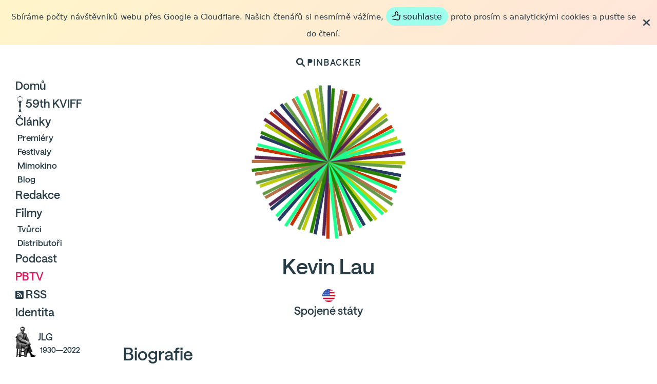

--- FILE ---
content_type: text/html; charset=utf-8
request_url: https://pinbacker.cz/filmari/kevin-lau
body_size: 20098
content:
<!DOCTYPE html><html><head>
<script type="text/javascript">window.NREUM||(NREUM={});NREUM.info={"beacon":"bam.nr-data.net","errorBeacon":"bam.nr-data.net","licenseKey":"f5eabf3d8b","applicationID":"964266407","transactionName":"cgkIERRWDwgHRhxJXlASAAoUVEwCC1heVFNaAxQ=","queueTime":1,"applicationTime":1055,"agent":""}</script>
<script type="text/javascript">(window.NREUM||(NREUM={})).init={ajax:{deny_list:["bam.nr-data.net"]},feature_flags:["soft_nav"]};(window.NREUM||(NREUM={})).loader_config={licenseKey:"f5eabf3d8b",applicationID:"964266407",browserID:"1120107307"};;/*! For license information please see nr-loader-rum-1.308.0.min.js.LICENSE.txt */
(()=>{var e,t,r={163:(e,t,r)=>{"use strict";r.d(t,{j:()=>E});var n=r(384),i=r(1741);var a=r(2555);r(860).K7.genericEvents;const s="experimental.resources",o="register",c=e=>{if(!e||"string"!=typeof e)return!1;try{document.createDocumentFragment().querySelector(e)}catch{return!1}return!0};var d=r(2614),u=r(944),l=r(8122);const f="[data-nr-mask]",g=e=>(0,l.a)(e,(()=>{const e={feature_flags:[],experimental:{allow_registered_children:!1,resources:!1},mask_selector:"*",block_selector:"[data-nr-block]",mask_input_options:{color:!1,date:!1,"datetime-local":!1,email:!1,month:!1,number:!1,range:!1,search:!1,tel:!1,text:!1,time:!1,url:!1,week:!1,textarea:!1,select:!1,password:!0}};return{ajax:{deny_list:void 0,block_internal:!0,enabled:!0,autoStart:!0},api:{get allow_registered_children(){return e.feature_flags.includes(o)||e.experimental.allow_registered_children},set allow_registered_children(t){e.experimental.allow_registered_children=t},duplicate_registered_data:!1},browser_consent_mode:{enabled:!1},distributed_tracing:{enabled:void 0,exclude_newrelic_header:void 0,cors_use_newrelic_header:void 0,cors_use_tracecontext_headers:void 0,allowed_origins:void 0},get feature_flags(){return e.feature_flags},set feature_flags(t){e.feature_flags=t},generic_events:{enabled:!0,autoStart:!0},harvest:{interval:30},jserrors:{enabled:!0,autoStart:!0},logging:{enabled:!0,autoStart:!0},metrics:{enabled:!0,autoStart:!0},obfuscate:void 0,page_action:{enabled:!0},page_view_event:{enabled:!0,autoStart:!0},page_view_timing:{enabled:!0,autoStart:!0},performance:{capture_marks:!1,capture_measures:!1,capture_detail:!0,resources:{get enabled(){return e.feature_flags.includes(s)||e.experimental.resources},set enabled(t){e.experimental.resources=t},asset_types:[],first_party_domains:[],ignore_newrelic:!0}},privacy:{cookies_enabled:!0},proxy:{assets:void 0,beacon:void 0},session:{expiresMs:d.wk,inactiveMs:d.BB},session_replay:{autoStart:!0,enabled:!1,preload:!1,sampling_rate:10,error_sampling_rate:100,collect_fonts:!1,inline_images:!1,fix_stylesheets:!0,mask_all_inputs:!0,get mask_text_selector(){return e.mask_selector},set mask_text_selector(t){c(t)?e.mask_selector="".concat(t,",").concat(f):""===t||null===t?e.mask_selector=f:(0,u.R)(5,t)},get block_class(){return"nr-block"},get ignore_class(){return"nr-ignore"},get mask_text_class(){return"nr-mask"},get block_selector(){return e.block_selector},set block_selector(t){c(t)?e.block_selector+=",".concat(t):""!==t&&(0,u.R)(6,t)},get mask_input_options(){return e.mask_input_options},set mask_input_options(t){t&&"object"==typeof t?e.mask_input_options={...t,password:!0}:(0,u.R)(7,t)}},session_trace:{enabled:!0,autoStart:!0},soft_navigations:{enabled:!0,autoStart:!0},spa:{enabled:!0,autoStart:!0},ssl:void 0,user_actions:{enabled:!0,elementAttributes:["id","className","tagName","type"]}}})());var p=r(6154),m=r(9324);let h=0;const v={buildEnv:m.F3,distMethod:m.Xs,version:m.xv,originTime:p.WN},b={consented:!1},y={appMetadata:{},get consented(){return this.session?.state?.consent||b.consented},set consented(e){b.consented=e},customTransaction:void 0,denyList:void 0,disabled:!1,harvester:void 0,isolatedBacklog:!1,isRecording:!1,loaderType:void 0,maxBytes:3e4,obfuscator:void 0,onerror:void 0,ptid:void 0,releaseIds:{},session:void 0,timeKeeper:void 0,registeredEntities:[],jsAttributesMetadata:{bytes:0},get harvestCount(){return++h}},_=e=>{const t=(0,l.a)(e,y),r=Object.keys(v).reduce((e,t)=>(e[t]={value:v[t],writable:!1,configurable:!0,enumerable:!0},e),{});return Object.defineProperties(t,r)};var w=r(5701);const x=e=>{const t=e.startsWith("http");e+="/",r.p=t?e:"https://"+e};var R=r(7836),k=r(3241);const A={accountID:void 0,trustKey:void 0,agentID:void 0,licenseKey:void 0,applicationID:void 0,xpid:void 0},S=e=>(0,l.a)(e,A),T=new Set;function E(e,t={},r,s){let{init:o,info:c,loader_config:d,runtime:u={},exposed:l=!0}=t;if(!c){const e=(0,n.pV)();o=e.init,c=e.info,d=e.loader_config}e.init=g(o||{}),e.loader_config=S(d||{}),c.jsAttributes??={},p.bv&&(c.jsAttributes.isWorker=!0),e.info=(0,a.D)(c);const f=e.init,m=[c.beacon,c.errorBeacon];T.has(e.agentIdentifier)||(f.proxy.assets&&(x(f.proxy.assets),m.push(f.proxy.assets)),f.proxy.beacon&&m.push(f.proxy.beacon),e.beacons=[...m],function(e){const t=(0,n.pV)();Object.getOwnPropertyNames(i.W.prototype).forEach(r=>{const n=i.W.prototype[r];if("function"!=typeof n||"constructor"===n)return;let a=t[r];e[r]&&!1!==e.exposed&&"micro-agent"!==e.runtime?.loaderType&&(t[r]=(...t)=>{const n=e[r](...t);return a?a(...t):n})})}(e),(0,n.US)("activatedFeatures",w.B)),u.denyList=[...f.ajax.deny_list||[],...f.ajax.block_internal?m:[]],u.ptid=e.agentIdentifier,u.loaderType=r,e.runtime=_(u),T.has(e.agentIdentifier)||(e.ee=R.ee.get(e.agentIdentifier),e.exposed=l,(0,k.W)({agentIdentifier:e.agentIdentifier,drained:!!w.B?.[e.agentIdentifier],type:"lifecycle",name:"initialize",feature:void 0,data:e.config})),T.add(e.agentIdentifier)}},384:(e,t,r)=>{"use strict";r.d(t,{NT:()=>s,US:()=>u,Zm:()=>o,bQ:()=>d,dV:()=>c,pV:()=>l});var n=r(6154),i=r(1863),a=r(1910);const s={beacon:"bam.nr-data.net",errorBeacon:"bam.nr-data.net"};function o(){return n.gm.NREUM||(n.gm.NREUM={}),void 0===n.gm.newrelic&&(n.gm.newrelic=n.gm.NREUM),n.gm.NREUM}function c(){let e=o();return e.o||(e.o={ST:n.gm.setTimeout,SI:n.gm.setImmediate||n.gm.setInterval,CT:n.gm.clearTimeout,XHR:n.gm.XMLHttpRequest,REQ:n.gm.Request,EV:n.gm.Event,PR:n.gm.Promise,MO:n.gm.MutationObserver,FETCH:n.gm.fetch,WS:n.gm.WebSocket},(0,a.i)(...Object.values(e.o))),e}function d(e,t){let r=o();r.initializedAgents??={},t.initializedAt={ms:(0,i.t)(),date:new Date},r.initializedAgents[e]=t}function u(e,t){o()[e]=t}function l(){return function(){let e=o();const t=e.info||{};e.info={beacon:s.beacon,errorBeacon:s.errorBeacon,...t}}(),function(){let e=o();const t=e.init||{};e.init={...t}}(),c(),function(){let e=o();const t=e.loader_config||{};e.loader_config={...t}}(),o()}},782:(e,t,r)=>{"use strict";r.d(t,{T:()=>n});const n=r(860).K7.pageViewTiming},860:(e,t,r)=>{"use strict";r.d(t,{$J:()=>u,K7:()=>c,P3:()=>d,XX:()=>i,Yy:()=>o,df:()=>a,qY:()=>n,v4:()=>s});const n="events",i="jserrors",a="browser/blobs",s="rum",o="browser/logs",c={ajax:"ajax",genericEvents:"generic_events",jserrors:i,logging:"logging",metrics:"metrics",pageAction:"page_action",pageViewEvent:"page_view_event",pageViewTiming:"page_view_timing",sessionReplay:"session_replay",sessionTrace:"session_trace",softNav:"soft_navigations",spa:"spa"},d={[c.pageViewEvent]:1,[c.pageViewTiming]:2,[c.metrics]:3,[c.jserrors]:4,[c.spa]:5,[c.ajax]:6,[c.sessionTrace]:7,[c.softNav]:8,[c.sessionReplay]:9,[c.logging]:10,[c.genericEvents]:11},u={[c.pageViewEvent]:s,[c.pageViewTiming]:n,[c.ajax]:n,[c.spa]:n,[c.softNav]:n,[c.metrics]:i,[c.jserrors]:i,[c.sessionTrace]:a,[c.sessionReplay]:a,[c.logging]:o,[c.genericEvents]:"ins"}},944:(e,t,r)=>{"use strict";r.d(t,{R:()=>i});var n=r(3241);function i(e,t){"function"==typeof console.debug&&(console.debug("New Relic Warning: https://github.com/newrelic/newrelic-browser-agent/blob/main/docs/warning-codes.md#".concat(e),t),(0,n.W)({agentIdentifier:null,drained:null,type:"data",name:"warn",feature:"warn",data:{code:e,secondary:t}}))}},1687:(e,t,r)=>{"use strict";r.d(t,{Ak:()=>d,Ze:()=>f,x3:()=>u});var n=r(3241),i=r(7836),a=r(3606),s=r(860),o=r(2646);const c={};function d(e,t){const r={staged:!1,priority:s.P3[t]||0};l(e),c[e].get(t)||c[e].set(t,r)}function u(e,t){e&&c[e]&&(c[e].get(t)&&c[e].delete(t),p(e,t,!1),c[e].size&&g(e))}function l(e){if(!e)throw new Error("agentIdentifier required");c[e]||(c[e]=new Map)}function f(e="",t="feature",r=!1){if(l(e),!e||!c[e].get(t)||r)return p(e,t);c[e].get(t).staged=!0,g(e)}function g(e){const t=Array.from(c[e]);t.every(([e,t])=>t.staged)&&(t.sort((e,t)=>e[1].priority-t[1].priority),t.forEach(([t])=>{c[e].delete(t),p(e,t)}))}function p(e,t,r=!0){const s=e?i.ee.get(e):i.ee,c=a.i.handlers;if(!s.aborted&&s.backlog&&c){if((0,n.W)({agentIdentifier:e,type:"lifecycle",name:"drain",feature:t}),r){const e=s.backlog[t],r=c[t];if(r){for(let t=0;e&&t<e.length;++t)m(e[t],r);Object.entries(r).forEach(([e,t])=>{Object.values(t||{}).forEach(t=>{t[0]?.on&&t[0]?.context()instanceof o.y&&t[0].on(e,t[1])})})}}s.isolatedBacklog||delete c[t],s.backlog[t]=null,s.emit("drain-"+t,[])}}function m(e,t){var r=e[1];Object.values(t[r]||{}).forEach(t=>{var r=e[0];if(t[0]===r){var n=t[1],i=e[3],a=e[2];n.apply(i,a)}})}},1738:(e,t,r)=>{"use strict";r.d(t,{U:()=>g,Y:()=>f});var n=r(3241),i=r(9908),a=r(1863),s=r(944),o=r(5701),c=r(3969),d=r(8362),u=r(860),l=r(4261);function f(e,t,r,a){const f=a||r;!f||f[e]&&f[e]!==d.d.prototype[e]||(f[e]=function(){(0,i.p)(c.xV,["API/"+e+"/called"],void 0,u.K7.metrics,r.ee),(0,n.W)({agentIdentifier:r.agentIdentifier,drained:!!o.B?.[r.agentIdentifier],type:"data",name:"api",feature:l.Pl+e,data:{}});try{return t.apply(this,arguments)}catch(e){(0,s.R)(23,e)}})}function g(e,t,r,n,s){const o=e.info;null===r?delete o.jsAttributes[t]:o.jsAttributes[t]=r,(s||null===r)&&(0,i.p)(l.Pl+n,[(0,a.t)(),t,r],void 0,"session",e.ee)}},1741:(e,t,r)=>{"use strict";r.d(t,{W:()=>a});var n=r(944),i=r(4261);class a{#e(e,...t){if(this[e]!==a.prototype[e])return this[e](...t);(0,n.R)(35,e)}addPageAction(e,t){return this.#e(i.hG,e,t)}register(e){return this.#e(i.eY,e)}recordCustomEvent(e,t){return this.#e(i.fF,e,t)}setPageViewName(e,t){return this.#e(i.Fw,e,t)}setCustomAttribute(e,t,r){return this.#e(i.cD,e,t,r)}noticeError(e,t){return this.#e(i.o5,e,t)}setUserId(e,t=!1){return this.#e(i.Dl,e,t)}setApplicationVersion(e){return this.#e(i.nb,e)}setErrorHandler(e){return this.#e(i.bt,e)}addRelease(e,t){return this.#e(i.k6,e,t)}log(e,t){return this.#e(i.$9,e,t)}start(){return this.#e(i.d3)}finished(e){return this.#e(i.BL,e)}recordReplay(){return this.#e(i.CH)}pauseReplay(){return this.#e(i.Tb)}addToTrace(e){return this.#e(i.U2,e)}setCurrentRouteName(e){return this.#e(i.PA,e)}interaction(e){return this.#e(i.dT,e)}wrapLogger(e,t,r){return this.#e(i.Wb,e,t,r)}measure(e,t){return this.#e(i.V1,e,t)}consent(e){return this.#e(i.Pv,e)}}},1863:(e,t,r)=>{"use strict";function n(){return Math.floor(performance.now())}r.d(t,{t:()=>n})},1910:(e,t,r)=>{"use strict";r.d(t,{i:()=>a});var n=r(944);const i=new Map;function a(...e){return e.every(e=>{if(i.has(e))return i.get(e);const t="function"==typeof e?e.toString():"",r=t.includes("[native code]"),a=t.includes("nrWrapper");return r||a||(0,n.R)(64,e?.name||t),i.set(e,r),r})}},2555:(e,t,r)=>{"use strict";r.d(t,{D:()=>o,f:()=>s});var n=r(384),i=r(8122);const a={beacon:n.NT.beacon,errorBeacon:n.NT.errorBeacon,licenseKey:void 0,applicationID:void 0,sa:void 0,queueTime:void 0,applicationTime:void 0,ttGuid:void 0,user:void 0,account:void 0,product:void 0,extra:void 0,jsAttributes:{},userAttributes:void 0,atts:void 0,transactionName:void 0,tNamePlain:void 0};function s(e){try{return!!e.licenseKey&&!!e.errorBeacon&&!!e.applicationID}catch(e){return!1}}const o=e=>(0,i.a)(e,a)},2614:(e,t,r)=>{"use strict";r.d(t,{BB:()=>s,H3:()=>n,g:()=>d,iL:()=>c,tS:()=>o,uh:()=>i,wk:()=>a});const n="NRBA",i="SESSION",a=144e5,s=18e5,o={STARTED:"session-started",PAUSE:"session-pause",RESET:"session-reset",RESUME:"session-resume",UPDATE:"session-update"},c={SAME_TAB:"same-tab",CROSS_TAB:"cross-tab"},d={OFF:0,FULL:1,ERROR:2}},2646:(e,t,r)=>{"use strict";r.d(t,{y:()=>n});class n{constructor(e){this.contextId=e}}},2843:(e,t,r)=>{"use strict";r.d(t,{G:()=>a,u:()=>i});var n=r(3878);function i(e,t=!1,r,i){(0,n.DD)("visibilitychange",function(){if(t)return void("hidden"===document.visibilityState&&e());e(document.visibilityState)},r,i)}function a(e,t,r){(0,n.sp)("pagehide",e,t,r)}},3241:(e,t,r)=>{"use strict";r.d(t,{W:()=>a});var n=r(6154);const i="newrelic";function a(e={}){try{n.gm.dispatchEvent(new CustomEvent(i,{detail:e}))}catch(e){}}},3606:(e,t,r)=>{"use strict";r.d(t,{i:()=>a});var n=r(9908);a.on=s;var i=a.handlers={};function a(e,t,r,a){s(a||n.d,i,e,t,r)}function s(e,t,r,i,a){a||(a="feature"),e||(e=n.d);var s=t[a]=t[a]||{};(s[r]=s[r]||[]).push([e,i])}},3878:(e,t,r)=>{"use strict";function n(e,t){return{capture:e,passive:!1,signal:t}}function i(e,t,r=!1,i){window.addEventListener(e,t,n(r,i))}function a(e,t,r=!1,i){document.addEventListener(e,t,n(r,i))}r.d(t,{DD:()=>a,jT:()=>n,sp:()=>i})},3969:(e,t,r)=>{"use strict";r.d(t,{TZ:()=>n,XG:()=>o,rs:()=>i,xV:()=>s,z_:()=>a});const n=r(860).K7.metrics,i="sm",a="cm",s="storeSupportabilityMetrics",o="storeEventMetrics"},4234:(e,t,r)=>{"use strict";r.d(t,{W:()=>a});var n=r(7836),i=r(1687);class a{constructor(e,t){this.agentIdentifier=e,this.ee=n.ee.get(e),this.featureName=t,this.blocked=!1}deregisterDrain(){(0,i.x3)(this.agentIdentifier,this.featureName)}}},4261:(e,t,r)=>{"use strict";r.d(t,{$9:()=>d,BL:()=>o,CH:()=>g,Dl:()=>_,Fw:()=>y,PA:()=>h,Pl:()=>n,Pv:()=>k,Tb:()=>l,U2:()=>a,V1:()=>R,Wb:()=>x,bt:()=>b,cD:()=>v,d3:()=>w,dT:()=>c,eY:()=>p,fF:()=>f,hG:()=>i,k6:()=>s,nb:()=>m,o5:()=>u});const n="api-",i="addPageAction",a="addToTrace",s="addRelease",o="finished",c="interaction",d="log",u="noticeError",l="pauseReplay",f="recordCustomEvent",g="recordReplay",p="register",m="setApplicationVersion",h="setCurrentRouteName",v="setCustomAttribute",b="setErrorHandler",y="setPageViewName",_="setUserId",w="start",x="wrapLogger",R="measure",k="consent"},5289:(e,t,r)=>{"use strict";r.d(t,{GG:()=>s,Qr:()=>c,sB:()=>o});var n=r(3878),i=r(6389);function a(){return"undefined"==typeof document||"complete"===document.readyState}function s(e,t){if(a())return e();const r=(0,i.J)(e),s=setInterval(()=>{a()&&(clearInterval(s),r())},500);(0,n.sp)("load",r,t)}function o(e){if(a())return e();(0,n.DD)("DOMContentLoaded",e)}function c(e){if(a())return e();(0,n.sp)("popstate",e)}},5607:(e,t,r)=>{"use strict";r.d(t,{W:()=>n});const n=(0,r(9566).bz)()},5701:(e,t,r)=>{"use strict";r.d(t,{B:()=>a,t:()=>s});var n=r(3241);const i=new Set,a={};function s(e,t){const r=t.agentIdentifier;a[r]??={},e&&"object"==typeof e&&(i.has(r)||(t.ee.emit("rumresp",[e]),a[r]=e,i.add(r),(0,n.W)({agentIdentifier:r,loaded:!0,drained:!0,type:"lifecycle",name:"load",feature:void 0,data:e})))}},6154:(e,t,r)=>{"use strict";r.d(t,{OF:()=>c,RI:()=>i,WN:()=>u,bv:()=>a,eN:()=>l,gm:()=>s,mw:()=>o,sb:()=>d});var n=r(1863);const i="undefined"!=typeof window&&!!window.document,a="undefined"!=typeof WorkerGlobalScope&&("undefined"!=typeof self&&self instanceof WorkerGlobalScope&&self.navigator instanceof WorkerNavigator||"undefined"!=typeof globalThis&&globalThis instanceof WorkerGlobalScope&&globalThis.navigator instanceof WorkerNavigator),s=i?window:"undefined"!=typeof WorkerGlobalScope&&("undefined"!=typeof self&&self instanceof WorkerGlobalScope&&self||"undefined"!=typeof globalThis&&globalThis instanceof WorkerGlobalScope&&globalThis),o=Boolean("hidden"===s?.document?.visibilityState),c=/iPad|iPhone|iPod/.test(s.navigator?.userAgent),d=c&&"undefined"==typeof SharedWorker,u=((()=>{const e=s.navigator?.userAgent?.match(/Firefox[/\s](\d+\.\d+)/);Array.isArray(e)&&e.length>=2&&e[1]})(),Date.now()-(0,n.t)()),l=()=>"undefined"!=typeof PerformanceNavigationTiming&&s?.performance?.getEntriesByType("navigation")?.[0]?.responseStart},6389:(e,t,r)=>{"use strict";function n(e,t=500,r={}){const n=r?.leading||!1;let i;return(...r)=>{n&&void 0===i&&(e.apply(this,r),i=setTimeout(()=>{i=clearTimeout(i)},t)),n||(clearTimeout(i),i=setTimeout(()=>{e.apply(this,r)},t))}}function i(e){let t=!1;return(...r)=>{t||(t=!0,e.apply(this,r))}}r.d(t,{J:()=>i,s:()=>n})},6630:(e,t,r)=>{"use strict";r.d(t,{T:()=>n});const n=r(860).K7.pageViewEvent},7699:(e,t,r)=>{"use strict";r.d(t,{It:()=>a,KC:()=>o,No:()=>i,qh:()=>s});var n=r(860);const i=16e3,a=1e6,s="SESSION_ERROR",o={[n.K7.logging]:!0,[n.K7.genericEvents]:!1,[n.K7.jserrors]:!1,[n.K7.ajax]:!1}},7836:(e,t,r)=>{"use strict";r.d(t,{P:()=>o,ee:()=>c});var n=r(384),i=r(8990),a=r(2646),s=r(5607);const o="nr@context:".concat(s.W),c=function e(t,r){var n={},s={},u={},l=!1;try{l=16===r.length&&d.initializedAgents?.[r]?.runtime.isolatedBacklog}catch(e){}var f={on:p,addEventListener:p,removeEventListener:function(e,t){var r=n[e];if(!r)return;for(var i=0;i<r.length;i++)r[i]===t&&r.splice(i,1)},emit:function(e,r,n,i,a){!1!==a&&(a=!0);if(c.aborted&&!i)return;t&&a&&t.emit(e,r,n);var o=g(n);m(e).forEach(e=>{e.apply(o,r)});var d=v()[s[e]];d&&d.push([f,e,r,o]);return o},get:h,listeners:m,context:g,buffer:function(e,t){const r=v();if(t=t||"feature",f.aborted)return;Object.entries(e||{}).forEach(([e,n])=>{s[n]=t,t in r||(r[t]=[])})},abort:function(){f._aborted=!0,Object.keys(f.backlog).forEach(e=>{delete f.backlog[e]})},isBuffering:function(e){return!!v()[s[e]]},debugId:r,backlog:l?{}:t&&"object"==typeof t.backlog?t.backlog:{},isolatedBacklog:l};return Object.defineProperty(f,"aborted",{get:()=>{let e=f._aborted||!1;return e||(t&&(e=t.aborted),e)}}),f;function g(e){return e&&e instanceof a.y?e:e?(0,i.I)(e,o,()=>new a.y(o)):new a.y(o)}function p(e,t){n[e]=m(e).concat(t)}function m(e){return n[e]||[]}function h(t){return u[t]=u[t]||e(f,t)}function v(){return f.backlog}}(void 0,"globalEE"),d=(0,n.Zm)();d.ee||(d.ee=c)},8122:(e,t,r)=>{"use strict";r.d(t,{a:()=>i});var n=r(944);function i(e,t){try{if(!e||"object"!=typeof e)return(0,n.R)(3);if(!t||"object"!=typeof t)return(0,n.R)(4);const r=Object.create(Object.getPrototypeOf(t),Object.getOwnPropertyDescriptors(t)),a=0===Object.keys(r).length?e:r;for(let s in a)if(void 0!==e[s])try{if(null===e[s]){r[s]=null;continue}Array.isArray(e[s])&&Array.isArray(t[s])?r[s]=Array.from(new Set([...e[s],...t[s]])):"object"==typeof e[s]&&"object"==typeof t[s]?r[s]=i(e[s],t[s]):r[s]=e[s]}catch(e){r[s]||(0,n.R)(1,e)}return r}catch(e){(0,n.R)(2,e)}}},8362:(e,t,r)=>{"use strict";r.d(t,{d:()=>a});var n=r(9566),i=r(1741);class a extends i.W{agentIdentifier=(0,n.LA)(16)}},8374:(e,t,r)=>{r.nc=(()=>{try{return document?.currentScript?.nonce}catch(e){}return""})()},8990:(e,t,r)=>{"use strict";r.d(t,{I:()=>i});var n=Object.prototype.hasOwnProperty;function i(e,t,r){if(n.call(e,t))return e[t];var i=r();if(Object.defineProperty&&Object.keys)try{return Object.defineProperty(e,t,{value:i,writable:!0,enumerable:!1}),i}catch(e){}return e[t]=i,i}},9324:(e,t,r)=>{"use strict";r.d(t,{F3:()=>i,Xs:()=>a,xv:()=>n});const n="1.308.0",i="PROD",a="CDN"},9566:(e,t,r)=>{"use strict";r.d(t,{LA:()=>o,bz:()=>s});var n=r(6154);const i="xxxxxxxx-xxxx-4xxx-yxxx-xxxxxxxxxxxx";function a(e,t){return e?15&e[t]:16*Math.random()|0}function s(){const e=n.gm?.crypto||n.gm?.msCrypto;let t,r=0;return e&&e.getRandomValues&&(t=e.getRandomValues(new Uint8Array(30))),i.split("").map(e=>"x"===e?a(t,r++).toString(16):"y"===e?(3&a()|8).toString(16):e).join("")}function o(e){const t=n.gm?.crypto||n.gm?.msCrypto;let r,i=0;t&&t.getRandomValues&&(r=t.getRandomValues(new Uint8Array(e)));const s=[];for(var o=0;o<e;o++)s.push(a(r,i++).toString(16));return s.join("")}},9908:(e,t,r)=>{"use strict";r.d(t,{d:()=>n,p:()=>i});var n=r(7836).ee.get("handle");function i(e,t,r,i,a){a?(a.buffer([e],i),a.emit(e,t,r)):(n.buffer([e],i),n.emit(e,t,r))}}},n={};function i(e){var t=n[e];if(void 0!==t)return t.exports;var a=n[e]={exports:{}};return r[e](a,a.exports,i),a.exports}i.m=r,i.d=(e,t)=>{for(var r in t)i.o(t,r)&&!i.o(e,r)&&Object.defineProperty(e,r,{enumerable:!0,get:t[r]})},i.f={},i.e=e=>Promise.all(Object.keys(i.f).reduce((t,r)=>(i.f[r](e,t),t),[])),i.u=e=>"nr-rum-1.308.0.min.js",i.o=(e,t)=>Object.prototype.hasOwnProperty.call(e,t),e={},t="NRBA-1.308.0.PROD:",i.l=(r,n,a,s)=>{if(e[r])e[r].push(n);else{var o,c;if(void 0!==a)for(var d=document.getElementsByTagName("script"),u=0;u<d.length;u++){var l=d[u];if(l.getAttribute("src")==r||l.getAttribute("data-webpack")==t+a){o=l;break}}if(!o){c=!0;var f={296:"sha512-+MIMDsOcckGXa1EdWHqFNv7P+JUkd5kQwCBr3KE6uCvnsBNUrdSt4a/3/L4j4TxtnaMNjHpza2/erNQbpacJQA=="};(o=document.createElement("script")).charset="utf-8",i.nc&&o.setAttribute("nonce",i.nc),o.setAttribute("data-webpack",t+a),o.src=r,0!==o.src.indexOf(window.location.origin+"/")&&(o.crossOrigin="anonymous"),f[s]&&(o.integrity=f[s])}e[r]=[n];var g=(t,n)=>{o.onerror=o.onload=null,clearTimeout(p);var i=e[r];if(delete e[r],o.parentNode&&o.parentNode.removeChild(o),i&&i.forEach(e=>e(n)),t)return t(n)},p=setTimeout(g.bind(null,void 0,{type:"timeout",target:o}),12e4);o.onerror=g.bind(null,o.onerror),o.onload=g.bind(null,o.onload),c&&document.head.appendChild(o)}},i.r=e=>{"undefined"!=typeof Symbol&&Symbol.toStringTag&&Object.defineProperty(e,Symbol.toStringTag,{value:"Module"}),Object.defineProperty(e,"__esModule",{value:!0})},i.p="https://js-agent.newrelic.com/",(()=>{var e={374:0,840:0};i.f.j=(t,r)=>{var n=i.o(e,t)?e[t]:void 0;if(0!==n)if(n)r.push(n[2]);else{var a=new Promise((r,i)=>n=e[t]=[r,i]);r.push(n[2]=a);var s=i.p+i.u(t),o=new Error;i.l(s,r=>{if(i.o(e,t)&&(0!==(n=e[t])&&(e[t]=void 0),n)){var a=r&&("load"===r.type?"missing":r.type),s=r&&r.target&&r.target.src;o.message="Loading chunk "+t+" failed: ("+a+": "+s+")",o.name="ChunkLoadError",o.type=a,o.request=s,n[1](o)}},"chunk-"+t,t)}};var t=(t,r)=>{var n,a,[s,o,c]=r,d=0;if(s.some(t=>0!==e[t])){for(n in o)i.o(o,n)&&(i.m[n]=o[n]);if(c)c(i)}for(t&&t(r);d<s.length;d++)a=s[d],i.o(e,a)&&e[a]&&e[a][0](),e[a]=0},r=self["webpackChunk:NRBA-1.308.0.PROD"]=self["webpackChunk:NRBA-1.308.0.PROD"]||[];r.forEach(t.bind(null,0)),r.push=t.bind(null,r.push.bind(r))})(),(()=>{"use strict";i(8374);var e=i(8362),t=i(860);const r=Object.values(t.K7);var n=i(163);var a=i(9908),s=i(1863),o=i(4261),c=i(1738);var d=i(1687),u=i(4234),l=i(5289),f=i(6154),g=i(944),p=i(384);const m=e=>f.RI&&!0===e?.privacy.cookies_enabled;function h(e){return!!(0,p.dV)().o.MO&&m(e)&&!0===e?.session_trace.enabled}var v=i(6389),b=i(7699);class y extends u.W{constructor(e,t){super(e.agentIdentifier,t),this.agentRef=e,this.abortHandler=void 0,this.featAggregate=void 0,this.loadedSuccessfully=void 0,this.onAggregateImported=new Promise(e=>{this.loadedSuccessfully=e}),this.deferred=Promise.resolve(),!1===e.init[this.featureName].autoStart?this.deferred=new Promise((t,r)=>{this.ee.on("manual-start-all",(0,v.J)(()=>{(0,d.Ak)(e.agentIdentifier,this.featureName),t()}))}):(0,d.Ak)(e.agentIdentifier,t)}importAggregator(e,t,r={}){if(this.featAggregate)return;const n=async()=>{let n;await this.deferred;try{if(m(e.init)){const{setupAgentSession:t}=await i.e(296).then(i.bind(i,3305));n=t(e)}}catch(e){(0,g.R)(20,e),this.ee.emit("internal-error",[e]),(0,a.p)(b.qh,[e],void 0,this.featureName,this.ee)}try{if(!this.#t(this.featureName,n,e.init))return(0,d.Ze)(this.agentIdentifier,this.featureName),void this.loadedSuccessfully(!1);const{Aggregate:i}=await t();this.featAggregate=new i(e,r),e.runtime.harvester.initializedAggregates.push(this.featAggregate),this.loadedSuccessfully(!0)}catch(e){(0,g.R)(34,e),this.abortHandler?.(),(0,d.Ze)(this.agentIdentifier,this.featureName,!0),this.loadedSuccessfully(!1),this.ee&&this.ee.abort()}};f.RI?(0,l.GG)(()=>n(),!0):n()}#t(e,r,n){if(this.blocked)return!1;switch(e){case t.K7.sessionReplay:return h(n)&&!!r;case t.K7.sessionTrace:return!!r;default:return!0}}}var _=i(6630),w=i(2614),x=i(3241);class R extends y{static featureName=_.T;constructor(e){var t;super(e,_.T),this.setupInspectionEvents(e.agentIdentifier),t=e,(0,c.Y)(o.Fw,function(e,r){"string"==typeof e&&("/"!==e.charAt(0)&&(e="/"+e),t.runtime.customTransaction=(r||"http://custom.transaction")+e,(0,a.p)(o.Pl+o.Fw,[(0,s.t)()],void 0,void 0,t.ee))},t),this.importAggregator(e,()=>i.e(296).then(i.bind(i,3943)))}setupInspectionEvents(e){const t=(t,r)=>{t&&(0,x.W)({agentIdentifier:e,timeStamp:t.timeStamp,loaded:"complete"===t.target.readyState,type:"window",name:r,data:t.target.location+""})};(0,l.sB)(e=>{t(e,"DOMContentLoaded")}),(0,l.GG)(e=>{t(e,"load")}),(0,l.Qr)(e=>{t(e,"navigate")}),this.ee.on(w.tS.UPDATE,(t,r)=>{(0,x.W)({agentIdentifier:e,type:"lifecycle",name:"session",data:r})})}}class k extends e.d{constructor(e){var t;(super(),f.gm)?(this.features={},(0,p.bQ)(this.agentIdentifier,this),this.desiredFeatures=new Set(e.features||[]),this.desiredFeatures.add(R),(0,n.j)(this,e,e.loaderType||"agent"),t=this,(0,c.Y)(o.cD,function(e,r,n=!1){if("string"==typeof e){if(["string","number","boolean"].includes(typeof r)||null===r)return(0,c.U)(t,e,r,o.cD,n);(0,g.R)(40,typeof r)}else(0,g.R)(39,typeof e)},t),function(e){(0,c.Y)(o.Dl,function(t,r=!1){if("string"!=typeof t&&null!==t)return void(0,g.R)(41,typeof t);const n=e.info.jsAttributes["enduser.id"];r&&null!=n&&n!==t?(0,a.p)(o.Pl+"setUserIdAndResetSession",[t],void 0,"session",e.ee):(0,c.U)(e,"enduser.id",t,o.Dl,!0)},e)}(this),function(e){(0,c.Y)(o.nb,function(t){if("string"==typeof t||null===t)return(0,c.U)(e,"application.version",t,o.nb,!1);(0,g.R)(42,typeof t)},e)}(this),function(e){(0,c.Y)(o.d3,function(){e.ee.emit("manual-start-all")},e)}(this),function(e){(0,c.Y)(o.Pv,function(t=!0){if("boolean"==typeof t){if((0,a.p)(o.Pl+o.Pv,[t],void 0,"session",e.ee),e.runtime.consented=t,t){const t=e.features.page_view_event;t.onAggregateImported.then(e=>{const r=t.featAggregate;e&&!r.sentRum&&r.sendRum()})}}else(0,g.R)(65,typeof t)},e)}(this),this.run()):(0,g.R)(21)}get config(){return{info:this.info,init:this.init,loader_config:this.loader_config,runtime:this.runtime}}get api(){return this}run(){try{const e=function(e){const t={};return r.forEach(r=>{t[r]=!!e[r]?.enabled}),t}(this.init),n=[...this.desiredFeatures];n.sort((e,r)=>t.P3[e.featureName]-t.P3[r.featureName]),n.forEach(r=>{if(!e[r.featureName]&&r.featureName!==t.K7.pageViewEvent)return;if(r.featureName===t.K7.spa)return void(0,g.R)(67);const n=function(e){switch(e){case t.K7.ajax:return[t.K7.jserrors];case t.K7.sessionTrace:return[t.K7.ajax,t.K7.pageViewEvent];case t.K7.sessionReplay:return[t.K7.sessionTrace];case t.K7.pageViewTiming:return[t.K7.pageViewEvent];default:return[]}}(r.featureName).filter(e=>!(e in this.features));n.length>0&&(0,g.R)(36,{targetFeature:r.featureName,missingDependencies:n}),this.features[r.featureName]=new r(this)})}catch(e){(0,g.R)(22,e);for(const e in this.features)this.features[e].abortHandler?.();const t=(0,p.Zm)();delete t.initializedAgents[this.agentIdentifier]?.features,delete this.sharedAggregator;return t.ee.get(this.agentIdentifier).abort(),!1}}}var A=i(2843),S=i(782);class T extends y{static featureName=S.T;constructor(e){super(e,S.T),f.RI&&((0,A.u)(()=>(0,a.p)("docHidden",[(0,s.t)()],void 0,S.T,this.ee),!0),(0,A.G)(()=>(0,a.p)("winPagehide",[(0,s.t)()],void 0,S.T,this.ee)),this.importAggregator(e,()=>i.e(296).then(i.bind(i,2117))))}}var E=i(3969);class I extends y{static featureName=E.TZ;constructor(e){super(e,E.TZ),f.RI&&document.addEventListener("securitypolicyviolation",e=>{(0,a.p)(E.xV,["Generic/CSPViolation/Detected"],void 0,this.featureName,this.ee)}),this.importAggregator(e,()=>i.e(296).then(i.bind(i,9623)))}}new k({features:[R,T,I],loaderType:"lite"})})()})();</script><title>PINBACKER</title>
<meta name="charset" content="utf-8" />
<meta name="author" content="ahlucas@pinbacker.cz" />
<meta name="viewport" content="width=device-width,initial-scale=1,maximum-scale=1,user-scalable=0,shrink-to-fit=no" />
<meta name="robots" content="index,follow" />
<meta name="theme-color" content="#ffffff" />
<meta name="msapplication-TileColor" content="#603cba" /><link rel="stylesheet" href="/assets/platform-83b760b6a79f9dc4c858ad92ac50a7e89de322b516de5b6a08af98b862f8cdeb.css" data-turbo-track="reload" /><link rel="alternate" type="application/rss+xml" title="RSS" href="/feed" /><meta name="csrf-param" content="authenticity_token" />
<meta name="csrf-token" content="8YDMAMYxWavjMAnK95KtXnNmP3T3P7vHJ3_K6mx3Uke5xRdceaUhkoPSyrwowPSaChM0-ITNzfjKQH1xdX8rKw" /><script src="/assets/local_time-f85cfbbc9401f1dd5b7fef16f8665592feb74788f4c7bbe7da2b50e6dccaf8c8.js"></script><script type="importmap" data-turbo-track="reload">{
  "imports": {
    "@rails/activestorage": "/assets/activestorage.esm-a10bcef9e766c86260e93966fa6f2fe5efb8b03c744634d8bf0b835eca5414ca.js",
    "@rails/actioncable": "/assets/actioncable.esm-a9e53dfa810276aa0aee8791a910c4878d48b75093398f3d6d822db41b428b7b.js",
    "@rails/actiontext": "/assets/actiontext-bcc99d511868dd8b36e6a36485cfcb08299e8d5ed60749987b16486bc7d9fec4.js",
    "platform": "/assets/platform-11c70882714c7b359faef59a088dc4a5125126d1c96da07145e769304dc1ee63.js",
    "ca6": "/assets/ca6-08780c02ca528f68fa9b22d21e03e426a750b24bd0329b8a93226472081e3120.js",
    "@hotwired/turbo-rails": "/assets/turbo-3a327d1d8c54c161487788c344420c9bf20c07bff57fea6960a5385fb77c5c69.js",
    "@hotwired/stimulus": "https://ga.jspm.io/npm:@hotwired/stimulus@3.0.1/dist/stimulus.js",
    "@hotwired/stimulus-loading": "/assets/stimulus-loading-15ba0c030545f94fb494db8cd22725b781782ee90390569c50a57c146bd48461.js",
    "trix": "/assets/trix-f9d8ba8330bd834665c7b3190ae739b21bae1cc9131d132b9839788d648e3d61.js",
    "choices": "https://esm.sh/choices.js@10.2.0",
    "flatpickr": "https://ga.jspm.io/npm:flatpickr@4.6.9/dist/flatpickr.js",
    "flatpickr/cs": "https://cdnjs.cloudflare.com/ajax/libs/flatpickr/4.6.13/l10n/cs.min.js",
    "@popperjs/core": "https://cdn.jsdelivr.net/npm/@popperjs/core@2.11.8/dist/umd/popper.min.js",
    "sortablejs": "https://ga.jspm.io/npm:sortablejs@1.14.0/modular/sortable.esm.js",
    "@rails/request.js": "https://ga.jspm.io/npm:@rails/request.js@0.0.6/src/index.js",
    "hotkey": "https://cdn.jsdelivr.net/npm/@github/hotkey@3.1.1/dist/index.js",
    "tributejs": "https://ga.jspm.io/npm:tributejs@5.1.3/dist/tribute.min.js",
    "chartkick": "https://ga.jspm.io/npm:chartkick@4.2.0/dist/chartkick.js",
    "Chart.bundle": "/assets/Chart.bundle-c5dd7361560ad1f2bd2251507660920179a89c408f1dc043f9fa4f193cb39e1a.js",
    "@picmo/popup-picker": "https://ga.jspm.io/npm:@picmo/popup-picker@5.4.0/dist/index.js",
    "picmo": "https://ga.jspm.io/npm:picmo@5.4.2/dist/index.js",
    "canvas-confetti": "https://ga.jspm.io/npm:canvas-confetti@1.5.1/dist/confetti.module.mjs",
    "constants/flatpickr": "/assets/constants/flatpickr-cd07262a8bfe45b341589da9cbfbcab0de39dcd10c3bf33075222c9c19b5a4bc.js",
    "controllers/appearance_controller": "/assets/controllers/appearance_controller-013f925effa0f65dc9cbfabe4634f3a05206e88925e0ec1574cab5dbbbd43144.js",
    "controllers/autosave_controller": "/assets/controllers/autosave_controller-2a865c113ff7cd5e229072a2ce0757740c0d69f534464d99b30db158adcd53c6.js",
    "controllers/back_controller": "/assets/controllers/back_controller-db2cb6c8ef8c73cec329c2893e049b0a4a176768ff2a98233f9a936d46a683ff.js",
    "controllers/bridge/autodraft_controller": "/assets/controllers/bridge/autodraft_controller-3d221a29605250c81005d35511f4b7db6629e2340c589c16d4d933d26fd0f57a.js",
    "controllers/bridge/base_component_controller": "/assets/controllers/bridge/base_component_controller-1c221f746d415685759a0d05e26920898b586d1c4efbc07f9ce6656a929dea94.js",
    "controllers/bridge/cable_controller": "/assets/controllers/bridge/cable_controller-486f3d63b2c6529e6db7cf90e00efd36f080d5f64c6ed6815f3ef0a4c2c0468e.js",
    "controllers/bridge/form_controller": "/assets/controllers/bridge/form_controller-57e31464dc75ecbabeeb99a8349cee45f842e27360ef05507835e910491ad099.js",
    "controllers/bridge/trix_editor_controller": "/assets/controllers/bridge/trix_editor_controller-f794b597ec4d0a2a5258a0983de71781ceeaf63bdf3e5d97774bdc55159ae505.js",
    "controllers/chat_controller": "/assets/controllers/chat_controller-830dec28fc0c4ab9d8e8b579cfc5309200b1f598b2aa9ca9a248270920e998e8.js",
    "controllers/choices_controller": "/assets/controllers/choices_controller-d830073d6ec111386ffb98d1015385d017c220216f4583a076a7fd50cfd830c0.js",
    "controllers/clipboard_controller": "/assets/controllers/clipboard_controller-5029ec55461e466c04d656f8f52980a70cc5d9581e3a442ae5c797e2da648811.js",
    "controllers/closable_controller": "/assets/controllers/closable_controller-263cb496be3a5c7e38d5b4e0e017b703c62a9cff0471cd85c3784c73f759ce59.js",
    "controllers/confetti_controller": "/assets/controllers/confetti_controller-aab1b75fb75f3b1544bf8656c56302daae8175e248b57eef2cac1dbfab40e51e.js",
    "controllers/confirmation_controller": "/assets/controllers/confirmation_controller-e53dd296c2d481b71abc422f5c5ba283a82ca6d92269dee6bb5f52bae5016911.js",
    "controllers/cookie_eu_controller": "/assets/controllers/cookie_eu_controller-7e3385a897e3db3f8f907bdb470e9761f5dc5101a5b6a6e44c918c40773f8a5c.js",
    "controllers/cookie_views_controller": "/assets/controllers/cookie_views_controller-026c727f9fc0304fb9308b75052452e64955cdb29cc20e6e432d4e4b55b3b0b7.js",
    "controllers/crawler_controller": "/assets/controllers/crawler_controller-f6194e73e50fd96bcea20590d591e4cc4739a0da79f9aa10ee2637df4fe07139.js",
    "controllers/devise_controller": "/assets/controllers/devise_controller-1f9e5299bfbad16a9265fed56e6e23d6efdb7ce41fca923450ec746bfbb0a884.js",
    "controllers/doors_controller": "/assets/controllers/doors_controller-4c4dc359ad539b7eb0bcb0406b50412a5771da9b49efcfaa750d7af4e64163f8.js",
    "controllers/drag_controller": "/assets/controllers/drag_controller-c1279ed0ed7d35f4970dae0564c58f61c7d5822296a445f3054c15c13e4e4782.js",
    "controllers/dropdown_controller": "/assets/controllers/dropdown_controller-962e94eefd7cd7b8e34689a652f3c130fedc99df950929da340914bd5e57b419.js",
    "controllers/filter_controller": "/assets/controllers/filter_controller-f3b0e5be922513cba0368d5ab52661b9862b978e9f9899aaa32d7269080c8de5.js",
    "controllers/flatpickr_controller": "/assets/controllers/flatpickr_controller-db55e589c8e9427713489c53f159149d8789eabb18cc4f9c553717a67631ae36.js",
    "controllers/hotkey_controller": "/assets/controllers/hotkey_controller-b4da8f83381d7c21486d3f17be5f0e45b1653b8c6eb2d378ce1e78ad8569711e.js",
    "controllers": "/assets/controllers/index-3dd61aa0e1ef1170fee603fb2b5bf94f19316305ccf436e49c07fb55599ee96a.js",
    "controllers/mentions_controller": "/assets/controllers/mentions_controller-379e611d71fcce6cb3ebb9e80f293d52f9a491af460e112f00ca6b8d0e23c987.js",
    "controllers/messages_controller": "/assets/controllers/messages_controller-5b3730434f3a858e8a35c9112d27bf519cda75937d77361af2f532d6114b79ca.js",
    "controllers/month_controller": "/assets/controllers/month_controller-75484902fb69c273bce2d3e9535d755094828b47bb0ff8a14c28d504574d8b93.js",
    "controllers/navigation_controller": "/assets/controllers/navigation_controller-873567c29ddb5f6221f04e474047477af61c6ecd800e0e70b56422b651ed4d06.js",
    "controllers/new_controller": "/assets/controllers/new_controller-8350c41e089a272f4600e389306e5f14154d47d75cfe36c7606adb7fb643394e.js",
    "controllers/ooo_controller": "/assets/controllers/ooo_controller-aaf0bfdd8b11e1f49cf59294ba2652b836312ce44177f8254525c12b35a593cd.js",
    "controllers/pagination_controller": "/assets/controllers/pagination_controller-c2b1f4d5151850b4b0d08f46ae0014623e9a4b17ee5f1b7425e68f38d53c3d5a.js",
    "controllers/releases_controller": "/assets/controllers/releases_controller-d1842ae41eb726d31e9f59da53c2a958a523c88c23b1869142e17eb37073d86f.js",
    "controllers/removals_controller": "/assets/controllers/removals_controller-93bca585ae4dfb399a56fdb561ca57f8af815e9a4f351e65f24be4e0d5aef17f.js",
    "controllers/scroll_controller": "/assets/controllers/scroll_controller-6af5c3ee26efefc1fe3d2814511f465dfd0c6917485e7c7cf06d73ebda58cb70.js",
    "controllers/scroll_into_view_controller": "/assets/controllers/scroll_into_view_controller-02ff59123a402644d4ee969f611aeeffe01433de6cf3136c007deeac85a20ed1.js",
    "controllers/search_controller": "/assets/controllers/search_controller-03d490599df04d7446941214f39557dc3e148ee4acacda0129450855cf677e37.js",
    "controllers/sidebar_controller": "/assets/controllers/sidebar_controller-c96a4e2df55b92a62166d8ec484be7d79a01a3bd0748075ab02f966728c93a41.js",
    "controllers/tableforms_controller": "/assets/controllers/tableforms_controller-f0457e5f429b9334edc5c549819a21482f3791f81c11e7b4f5b3593ccdc876e8.js",
    "controllers/tabs_controller": "/assets/controllers/tabs_controller-431996d48bce81a6f97d654177bf3f72bde2e40b7a8b69b915169829a602d11b.js",
    "controllers/todo_controller": "/assets/controllers/todo_controller-a7cf2f56a8d289652abf7ca63b17fd840838d80f184ada12e3df03d5cac077f3.js",
    "controllers/todolists_controller": "/assets/controllers/todolists_controller-862b8c9e74cf80fd828971a9963fd820c9f2a36c259321654892ebb39adfea04.js",
    "controllers/trix_controller": "/assets/controllers/trix_controller-a5a87a38925cf9f768527cb8c42f2a718c7614fd97c941fd1244aec94a8bc63a.js",
    "controllers/typing_controller": "/assets/controllers/typing_controller-f18ead0dbe4ad1f71460c35cec1dc53165b04d7258c572fa7c609a1d5b8d1aa7.js",
    "channels/appearance_channel": "/assets/channels/appearance_channel-4088238a58457002ebffe36c5698d5ac5fdddca34338f8fd75490c9e6ffd6d5c.js",
    "channels/consumer": "/assets/channels/consumer-a9e5653ffd9664c1f7b7789005211ca55165cc05b71c4f1a60d66d005c089b58.js",
    "channels": "/assets/channels/index-4a97f45c39e791b3b70d363932c572f9afbc7a329351817918a0cb27fc0a5801.js",
    "initializers/analytics": "/assets/initializers/analytics-d856df25211f78db19c3fb041c9aa83994a142c06242b7e554de3ef2f24cff6b.js",
    "initializers/trix": "/assets/initializers/trix-6a373bd0ab0518332990f3427379e07277d8aec975bc319f08164439671a55e0.js",
    "helpers/_grouper": "/assets/helpers/_grouper-1964113dc66e3fa75f526c179cdd64d2ac5a8aa45d8ffa990ecd385ac7af154e.js",
    "helpers/_trix": "/assets/helpers/_trix-179f9f120aab41cd2719a8b2214af7048a8d34d140ede3102af89491a779ba6f.js",
    "helpers/cookie_helpers": "/assets/helpers/cookie_helpers-6fa4ceb3b2cb19563705a2992a9f6ed513aaba5357ac358dbec229aaa0626162.js",
    "helpers/debounce_helpers": "/assets/helpers/debounce_helpers-72a98c6639769473bfd0beccb5166421384caa41bdbeede5e2c9947f30c59d30.js",
    "helpers/mutation_helpers": "/assets/helpers/mutation_helpers-0fafaf08ffc40b562339554740b9c6d59ed81db22f3926ecf95a1f958fa53e1e.js",
    "helpers/platform_helpers": "/assets/helpers/platform_helpers-e932597ceed390e09d16ef0ac099d0989efce0b0968e9b7e8b6fdbe62262476c.js",
    "helpers/ramda": "/assets/helpers/ramda-ea36403df8ada17bfc59a8508e67d2e1ba094d9c0e81c5e8cac5425f82aac4b3.js",
    "helpers/string": "/assets/helpers/string-06f1628b161a6a379bb857faea8959eeb0ecb5447a6d682e230cd78354047f7b.js"
  }
}</script>
<link rel="modulepreload" href="/assets/ca6-08780c02ca528f68fa9b22d21e03e426a750b24bd0329b8a93226472081e3120.js">
<link rel="modulepreload" href="/assets/turbo-3a327d1d8c54c161487788c344420c9bf20c07bff57fea6960a5385fb77c5c69.js">
<link rel="modulepreload" href="/assets/stimulus-loading-15ba0c030545f94fb494db8cd22725b781782ee90390569c50a57c146bd48461.js">
<link rel="modulepreload" href="https://esm.sh/choices.js@10.2.0">
<link rel="modulepreload" href="https://ga.jspm.io/npm:flatpickr@4.6.9/dist/flatpickr.js">
<link rel="modulepreload" href="https://cdnjs.cloudflare.com/ajax/libs/flatpickr/4.6.13/l10n/cs.min.js">
<link rel="modulepreload" href="https://ga.jspm.io/npm:canvas-confetti@1.5.1/dist/confetti.module.mjs">
<script src="/assets/es-module-shims.min-87e449cf15eb9199db0332e6204c0b4245b7511ed2bdd8a1ef2194c9ecee9152.js" async="async" data-turbo-track="reload"></script>
<script type="module">import "platform"</script><script async="" data-turbo-track="reload" src="https://www.googletagmanager.com/gtag/js?id=G-ZE8M8CYYH6"></script><link href="/apple-touch-icon.png" rel="apple-touch-icon" sizes="180x180" /><link href="/favicon-32x32.png" rel="icon" sizes="32x32" type="image/png" /><link href="/favicon-16x16.png" rel="icon" sizes="16x16" type="image/png" /><link href="/site.webmanifest" rel="manifest" /><link color="#e04508" href="/safari-pinned-tab.svg" rel="mask-icon" /><link href="https://pinbacker.cz/feed" rel="alternate" title="Pinbacker Feed" type="application/rss+xml" /></head><body class="body--platform platform platform-filmmaker view-filmmaker" data-controller="cookie_eu scroll" data-scroll-target="body" data-scroll-up-value="true"><div class="banner" data-cookie_eu-target="banner"><div class="banner--inside"><span>Sbíráme počty návštěvníků webu přes Google a Cloudflare. Našich čtenářů si nesmírně vážíme,</span> <button class="button screen" data-action="cookie_eu#setCookieAgreement" data-cookie_eu-target="button"><span>souhlaste</span></button> <span>proto prosím s analytickými cookies a pusťte se do čtení.</span><div class="closer" data-action="click-&gt;cookie_eu#unsetCookieAgreement"><i class="fa-solid fa-close"></i></div></div></div><header class="dropdown" data-controller="dropdown navigation"><a data-turbo-frame="navigation" data-navigation-target="link" class="stealthy" href="https://pinbacker.cz/navigation">NAV</a><div class="dropdown-toggle" data-action="click-&gt;navigation#open" data-dropdown-target="toggle" data-navigation-target="dropdown"><div class="carrot"></div><div class="toggler" data-controller="hotkey" data-hotkey="h,H"><small data-scroll-target="scrollable">jsme</small><i class="fa-solid fa-magnifying-glass"></i>PINBACKER<small data-scroll-target="scrollable">těleso audiovize</small></div></div><div class="dropdown-menu" data-dropdown-target="content" hidden=""><div class="dropdown-container"><turbo-frame data-controller="search" id="navigation"><div class="loading"><div class="spinner"></div></div></turbo-frame></div></div></header><a href="/"><div class="asterisk asterisk--floating" data-scroll-target="scrollable"><img class="infinite" src="/assets/p0-a8fb7bb68a73c5ee076940d6cc59977aa7368075d1ef9bfefba63cf36be653d2.png" /><img class="infinite" src="/assets/p1-ec4b2757fb264a7c62274b74fbd1ecbb02b9e46fb53f0da312ce986576baf0a3.png" /><h2 class="p">P</h2></div></a><nav data-scroll-target="scrollable"><a href="/">Domů</a><a href="/festival_years/147-59-kviff"><svg height="65.775" viewBox="0 0 28.261 65.775" width="28.261" xmlns="http://www.w3.org/2000/svg"><g><path d="M431.269,268.437a12.3,12.3,0,0,0,2.091-7.006,12.13,12.13,0,1,0-24.261,
0,12.8,12.8,0,0,0,2.091,7.006c1.569,3.033,3.974,5.647,6.17,
8.366.314.418,1.046,1.15,1.046,1.464s-.523,1.464-.732,2.3c-1.778,
6.9,1.673,20.287,3.033,
24.261H417.57v8.993l-2.405.1v1.15H427.3v-1.15l-2.3-.1v-8.993h-3.242c1.359-3.974,
4.81-17.359,3.033-24.261-.209-.837-.732-1.987-.732-2.3s.732-1.046,
1.046-1.464A47.949,47.949,0,0,0,431.269,268.437Zm-9.934,5.229c-3.346,
0-7.111-2.719-9.307-5.856a10.7,10.7,0,0,1-1.882-7.738c.837-5.229,
5.542-8.366,11.189-8.366s10.353,3.242,11.294,8.366a10.336,10.336,0,
0,1-1.987,7.738C428.446,271.051,424.681,273.665,421.335,273.665Z" fill="var(--span-color)" fill-rule="evenodd" stroke-width="4" transform="translate(-407.1 -249.3)"></path><path d="M421.473,266.7a3.673,3.673,0,1,0,3.673,3.673A3.683,3.683,0,0,0,
421.473,266.7Z" fill="var(--span-color)" fill-rule="evenodd" stroke-width="4" transform="translate(-407.244 -248.832)"></path></g></svg>59th KVIFF</a><a href="/articles">Články</a><small><a href="/premiery">Premiéry</a></small><small><a href="/festivaly">Festivaly</a></small><small><a href="/mimokino">Mimokino</a></small><small><a href="/blog">Blog</a></small><a href="/editori">Redakce</a><a href="/filmy">Filmy</a><small><a href="/filmari">Tvůrci</a></small><small><a href="/distributori">Distributoři</a></small><a href="/podcast"><span class="translation_missing" title="translation missing: cs.platform.nav.podcast">Podcast</span></a><a style="color: #e71556" href="/pbtv">PBTV</a><a href="/feed"><i class="fa-solid fa-square-rss"></i> RSS</a><a href="/identita">Identita</a><a class="jlg" href="/jlg"><img src="/assets/jean-luc-crop-591145d0581a3632349395bfcc48649ebc574cad42e3177ef15e5b7fc3c337e0.png" /><div class="we-loved-jean-luc">JLG<br /><small>1930—2022</small></div></a></nav><div class="asterisk"><img style="filter: hue-rotate(15deg)" src="/assets/p0-a8fb7bb68a73c5ee076940d6cc59977aa7368075d1ef9bfefba63cf36be653d2.png" /><img style="filter: hue-rotate(77deg)" src="/assets/p1-ec4b2757fb264a7c62274b74fbd1ecbb02b9e46fb53f0da312ce986576baf0a3.png" /></div><container><h1>Kevin Lau</h1><h3><span><span class="flag:US"></span>Spojené státy</span></h3><div class="pitch"></div><h2>Biografie</h2><a class="article--container" style="background-color: rgba(7,31,6, 0.08)" data-turbo-frame="_top" href="/filmy/house-of-the-dragon-season-1-the-black-queen"><div class="article--film"><div class="release"><div class="poster" style="background-color: #071f06; background-image: url(/rails/active_storage/representations/redirect/eyJfcmFpbHMiOnsibWVzc2FnZSI6IkJBaHBBZ01LIiwiZXhwIjpudWxsLCJwdXIiOiJibG9iX2lkIn19--2642f568301bccc45b71ad9a47dafe27b55b2ee0/eyJfcmFpbHMiOnsibWVzc2FnZSI6IkJBaDdDRG9MWm05eWJXRjBTU0lJYW5CbkJqb0dSVlE2RkhKbGMybDZaVjkwYjE5c2FXMXBkRnNIYVFHZ2FRSHdPZ3B6WVhabGNuc0dPZ3h4ZFdGc2FYUjVhVlU9IiwiZXhwIjpudWxsLCJwdXIiOiJ2YXJpYXRpb24ifX0=--cd5605ddcc81c809e2026ae0186a667586b216de/dr-poster.jpg)" title="Home Box Office (HBO)"><div class="reviews"><svg class="circle grouper" viewBox="0 0 32 32">
  <circle r="16" cx="16" cy="16" style="stroke-dasharray: 100 100; stroke: #ffffff; fill: rgb(255.0, 255.0, 255.0)" >
</svg>
<span class="rating" style="color: #071f06">9</span></div></div><h4 style="color: #071f06">Černá královna  <span style="color: #071f06">The Black Queen</span><br /><small>Miguel Sapochnik</small></h4><div class="ratings"><span class="pinbacker smallest" style="color: #071f06 !important; background-color: rgba(7,31,6, 0.1) !important;">9</span><span class="csfd smallest">91</span><span class="imdb smallest">9.2</span></div></div><div class="film--info"><h3>Černá královna / <span style="color: #071f06">The Black Queen</span>, 2022, epizoda série 1, 57', US</h3><div class="film--pitch">Rhaenyra truchlí nad tragickou ztrátou a snaží se udržet říši pohromadě. Daemon se připravuje na válku.</div><div class="film--meta"><p><small>Režie</small>Miguel Sapochnik</p><p><small>Scénář</small>Sara Hess</p><p><small>Produkce</small>Alexis Raben, Karen Wacker, Kevin Lau a Gabe Fonseca</p><p><small>Hrají</small> Paddy Considine (král Viserys Targaryen), Olivia Cooke (královna Alicent Hightower), Emma D&#39;Arcy (princezna Rhaenyra Targaryen), Eve Best (princezna Rhaenys Targaryen), Sonoja Mizuno (Mysaria),a další <i class="fa-solid fa-arrow-up-right-from-square"></i></p></div></div></div><div class="article--published">Ne, 23. říjen 2022 — HBO Max</div></a><a class="article--container" style="background-color: rgba(7,31,6, 0.08)" data-turbo-frame="_top" href="/filmy/house-of-the-dragon"><div class="article--film"><div class="release"><div class="poster nyr" style="background-color: #071f06; background-image: url(/rails/active_storage/representations/redirect/eyJfcmFpbHMiOnsibWVzc2FnZSI6IkJBaHBBZ01LIiwiZXhwIjpudWxsLCJwdXIiOiJibG9iX2lkIn19--2642f568301bccc45b71ad9a47dafe27b55b2ee0/eyJfcmFpbHMiOnsibWVzc2FnZSI6IkJBaDdDRG9MWm05eWJXRjBTU0lJYW5CbkJqb0dSVlE2RkhKbGMybDZaVjkwYjE5c2FXMXBkRnNIYVFHZ2FRSHdPZ3B6WVhabGNuc0dPZ3h4ZFdGc2FYUjVhVlU9IiwiZXhwIjpudWxsLCJwdXIiOiJ2YXJpYXRpb24ifX0=--cd5605ddcc81c809e2026ae0186a667586b216de/dr-poster.jpg)" title="Home Box Office (HBO)"></div><h4 style="color: #071f06">Rod Draka  <span style="color: #071f06">House of the Dragon</span><br /><small>Miguel Sapochnik, Greg Yaitanes, Clare Kilner, Geeta V. Patel</small></h4><div class="ratings"><span class="csfd smallest">79</span><span class="imdb smallest">8.3</span></div></div><div class="film--info"><h3>Rod Draka / <span style="color: #071f06">House of the Dragon</span>, 2022, série, 605', US</h3><div class="film--pitch">Epický seriál Rod Draka se odehrává dvě stě let před událostmi ze Hry o trůny a vypráví strhující příběh rodu Targaryenů.</div><div class="film--meta"><p><small>Režie</small>Miguel Sapochnik, Greg Yaitanes, Clare Kilner a Geeta V. Patel</p><p><small>Scénář</small>Ryan J. Condal, Miguel Sapochnik, Sara Hess, Kevin Lau, Ira Parker, Gabe Fonseca a Charmaine De Grate</p><p><small>Produkce</small>Alexis Raben, Karen Wacker, Kevin Lau a Gabe Fonseca</p><p><small>Hrají</small> Paddy Considine (král Viserys Targaryen), Olivia Cooke (královna Alicent Hightower), Emma D&#39;Arcy (princezna Rhaenyra Targaryen), Matt Smith (princ Daemon Targaryen), Steve Toussaint (Lord Corlys Velaryon),a další <i class="fa-solid fa-arrow-up-right-from-square"></i></p></div></div></div><div class="article--published">Ne, 21. srpen 2022 — HBO Max</div></a><a class="article--container" style="background-color: rgba(7,31,6, 0.08)" data-turbo-frame="_top" href="/filmy/the-heirs-of-the-dragon"><div class="article--film"><div class="release"><div class="poster" style="background-color: #071f06; background-image: url(/rails/active_storage/representations/redirect/eyJfcmFpbHMiOnsibWVzc2FnZSI6IkJBaHBBZ01LIiwiZXhwIjpudWxsLCJwdXIiOiJibG9iX2lkIn19--2642f568301bccc45b71ad9a47dafe27b55b2ee0/eyJfcmFpbHMiOnsibWVzc2FnZSI6IkJBaDdDRG9MWm05eWJXRjBTU0lJYW5CbkJqb0dSVlE2RkhKbGMybDZaVjkwYjE5c2FXMXBkRnNIYVFHZ2FRSHdPZ3B6WVhabGNuc0dPZ3h4ZFdGc2FYUjVhVlU9IiwiZXhwIjpudWxsLCJwdXIiOiJ2YXJpYXRpb24ifX0=--cd5605ddcc81c809e2026ae0186a667586b216de/dr-poster.jpg)" title="Home Box Office (HBO)"><div class="reviews"><svg class="circle grouper" viewBox="0 0 32 32">
  <circle r="16" cx="16" cy="16" style="stroke-dasharray: 100 100; stroke: #ffffff; fill: rgb(255.0, 255.0, 255.0)" >
</svg>
<span class="rating" style="color: #071f06">6</span></div></div><h4 style="color: #071f06">Potomci draka  <span style="color: #071f06">The Heirs of the Dragon</span><br /><small>Miguel Sapochnik</small></h4><div class="ratings"><span class="pinbacker smallest" style="color: #071f06 !important; background-color: rgba(7,31,6, 0.1) !important;">6</span><span class="csfd smallest">80</span><span class="imdb smallest">8.7</span></div></div><div class="film--info"><h3>Potomci draka / <span style="color: #071f06">The Heirs of the Dragon</span>, 2022, epizoda série 1, 63', US</h3><div class="film--pitch">Viserys pořádá turnaj na počest narození svého druhého dítěte. Rhaenyra vítá strýce Daemona zpátky v Rudé baště.</div><div class="film--meta"><p><small>Režie</small>Miguel Sapochnik</p><p><small>Scénář</small>Ryan J. Condal</p><p><small>Produkce</small>Alexis Raben, Karen Wacker, Kevin Lau a Gabe Fonseca</p><p><small>Hrají</small> Paddy Considine (král Viserys Targaryen), Olivia Cooke (královna Alicent Hightower), Emma D&#39;Arcy (princezna Rhaenyra Targaryen), Eve Best (princezna Rhaenys Targaryen), Sonoja Mizuno (Mysaria),a další <i class="fa-solid fa-arrow-up-right-from-square"></i></p></div></div></div><div class="article--published">Ne, 21. srpen 2022 — HBO Max</div></a><a class="article--container" style="background-color: rgba(7,31,6, 0.08)" data-turbo-frame="_top" href="/filmy/house-of-the-dragon-season-1-the-rogue-prince"><div class="article--film"><div class="release"><div class="poster" style="background-color: #071f06; background-image: url(/rails/active_storage/representations/redirect/eyJfcmFpbHMiOnsibWVzc2FnZSI6IkJBaHBBZ01LIiwiZXhwIjpudWxsLCJwdXIiOiJibG9iX2lkIn19--2642f568301bccc45b71ad9a47dafe27b55b2ee0/eyJfcmFpbHMiOnsibWVzc2FnZSI6IkJBaDdDRG9MWm05eWJXRjBTU0lJYW5CbkJqb0dSVlE2RkhKbGMybDZaVjkwYjE5c2FXMXBkRnNIYVFHZ2FRSHdPZ3B6WVhabGNuc0dPZ3h4ZFdGc2FYUjVhVlU9IiwiZXhwIjpudWxsLCJwdXIiOiJ2YXJpYXRpb24ifX0=--cd5605ddcc81c809e2026ae0186a667586b216de/dr-poster.jpg)" title="Home Box Office (HBO)"><div class="reviews"><svg class="circle grouper" viewBox="0 0 32 32">
  <circle r="16" cx="16" cy="16" style="stroke-dasharray: 100 100; stroke: #ffffff; fill: rgb(255.0, 255.0, 255.0)" >
</svg>
<span class="rating" style="color: #071f06">6</span></div></div><h4 style="color: #071f06">Nezvedený princ  <span style="color: #071f06">The Rogue Prince</span><br /><small>Greg Yaitanes</small></h4><div class="ratings"><span class="pinbacker smallest" style="color: #071f06 !important; background-color: rgba(7,31,6, 0.1) !important;">6</span><span class="csfd smallest">76</span><span class="imdb smallest">8.3</span></div></div><div class="film--info"><h3>Nezvedený princ / <span style="color: #071f06">The Rogue Prince</span>, 2022, epizoda série 1, 51', US</h3><div class="film--pitch">Rhaenyra překročí na zasedání Malé rady své pravomoci. Viserys si musí zajistit nástupnictví prostřednictvím sňatku. Daemon odhalí své záměry.</div><div class="film--meta"><p><small>Režie</small>Greg Yaitanes</p><p><small>Scénář</small>Ryan J. Condal</p><p><small>Produkce</small>Alexis Raben, Karen Wacker, Kevin Lau a Gabe Fonseca</p><p><small>Hrají</small> Paddy Considine (král Viserys Targaryen), Olivia Cooke (královna Alicent Hightower), Emma D&#39;Arcy (princezna Rhaenyra Targaryen), Eve Best (princezna Rhaenys Targaryen), Sonoja Mizuno (Mysaria),a další <i class="fa-solid fa-arrow-up-right-from-square"></i></p></div></div></div><div class="article--published">Ne, 28. srpen 2022 — HBO Max</div></a><a class="article--container" style="background-color: rgba(7,31,6, 0.08)" data-turbo-frame="_top" href="/filmy/house-of-the-dragon-season-1-second-of-his-name"><div class="article--film"><div class="release"><div class="poster" style="background-color: #071f06; background-image: url(/rails/active_storage/representations/redirect/eyJfcmFpbHMiOnsibWVzc2FnZSI6IkJBaHBBZ01LIiwiZXhwIjpudWxsLCJwdXIiOiJibG9iX2lkIn19--2642f568301bccc45b71ad9a47dafe27b55b2ee0/eyJfcmFpbHMiOnsibWVzc2FnZSI6IkJBaDdDRG9MWm05eWJXRjBTU0lJYW5CbkJqb0dSVlE2RkhKbGMybDZaVjkwYjE5c2FXMXBkRnNIYVFHZ2FRSHdPZ3B6WVhabGNuc0dPZ3h4ZFdGc2FYUjVhVlU9IiwiZXhwIjpudWxsLCJwdXIiOiJ2YXJpYXRpb24ifX0=--cd5605ddcc81c809e2026ae0186a667586b216de/dr-poster.jpg)" title="Home Box Office (HBO)"><div class="reviews"><svg class="circle grouper" viewBox="0 0 32 32">
  <circle r="16" cx="16" cy="16" style="stroke-dasharray: 100 100; stroke: #ffffff; fill: rgb(255.0, 255.0, 255.0)" >
</svg>
<span class="rating" style="color: #071f06">4</span></div></div><h4 style="color: #071f06">Druhý svého jména  <span style="color: #071f06">Second of His Name</span><br /><small>Greg Yaitanes</small></h4><div class="ratings"><span class="pinbacker smallest" style="color: #071f06 !important; background-color: rgba(7,31,6, 0.1) !important;">4</span><span class="csfd smallest">78</span><span class="imdb smallest">8.7</span></div></div><div class="film--info"><h3>Druhý svého jména / <span style="color: #071f06">Second of His Name</span>, 2022, epizoda série 1, 63', US</h3><div class="film--pitch">Daemon a Mořský had bojují s krmičem krabů. Říše slaví Aegonovy druhé jmeniny. Rhaenyra čelí vyhlídce na sňatek.</div><div class="film--meta"><p><small>Režie</small>Greg Yaitanes</p><p><small>Scénář</small>Ryan J. Condal a Gabe Fonseca</p><p><small>Produkce</small>Alexis Raben, Karen Wacker, Kevin Lau a Gabe Fonseca</p><p><small>Hrají</small> Paddy Considine (král Viserys Targaryen), Olivia Cooke (královna Alicent Hightower), Emma D&#39;Arcy (princezna Rhaenyra Targaryen), Eve Best (princezna Rhaenys Targaryen), Sonoja Mizuno (Mysaria),a další <i class="fa-solid fa-arrow-up-right-from-square"></i></p></div></div></div><div class="article--published">Ne,  4. září 2022 — HBO Max</div></a><a class="article--container" style="background-color: rgba(7,31,6, 0.08)" data-turbo-frame="_top" href="/filmy/house-of-the-dragon-season-1-king-of-the-narrow-sea"><div class="article--film"><div class="release"><div class="poster" style="background-color: #071f06; background-image: url(/rails/active_storage/representations/redirect/eyJfcmFpbHMiOnsibWVzc2FnZSI6IkJBaHBBZ01LIiwiZXhwIjpudWxsLCJwdXIiOiJibG9iX2lkIn19--2642f568301bccc45b71ad9a47dafe27b55b2ee0/eyJfcmFpbHMiOnsibWVzc2FnZSI6IkJBaDdDRG9MWm05eWJXRjBTU0lJYW5CbkJqb0dSVlE2RkhKbGMybDZaVjkwYjE5c2FXMXBkRnNIYVFHZ2FRSHdPZ3B6WVhabGNuc0dPZ3h4ZFdGc2FYUjVhVlU9IiwiZXhwIjpudWxsLCJwdXIiOiJ2YXJpYXRpb24ifX0=--cd5605ddcc81c809e2026ae0186a667586b216de/dr-poster.jpg)" title="Home Box Office (HBO)"><div class="reviews"><svg class="circle grouper" viewBox="0 0 32 32">
  <circle r="16" cx="16" cy="16" style="stroke-dasharray: 100 100; stroke: #ffffff; fill: rgb(255.0, 255.0, 255.0)" >
</svg>
<span class="rating" style="color: #071f06">7</span></div></div><h4 style="color: #071f06">Král Úzkého moře  <span style="color: #071f06">King of the Narrow Sea</span><br /><small>Clare Kilner</small></h4><div class="ratings"><span class="pinbacker smallest" style="color: #071f06 !important; background-color: rgba(7,31,6, 0.1) !important;">7</span><span class="csfd smallest">79</span><span class="imdb smallest">8.4</span></div></div><div class="film--info"><h3>Král Úzkého moře / <span style="color: #071f06">King of the Narrow Sea</span>, 2022, epizoda série 1, 62', US</h3><div class="film--pitch">Rhaenyra přeruší svou cestu po Západozemí a Daemon princezně ukáže, jak vypadá Hedvábná ulice po setmění.</div><div class="film--meta"><p><small>Režie</small>Clare Kilner</p><p><small>Scénář</small>Ira Parker</p><p><small>Produkce</small>Alexis Raben, Karen Wacker, Kevin Lau a Gabe Fonseca</p><p><small>Hrají</small> Paddy Considine (král Viserys Targaryen), Olivia Cooke (královna Alicent Hightower), Emma D&#39;Arcy (princezna Rhaenyra Targaryen), Eve Best (princezna Rhaenys Targaryen), Sonoja Mizuno (Mysaria),a další <i class="fa-solid fa-arrow-up-right-from-square"></i></p></div></div></div><div class="article--published">Ne, 11. září 2022 — HBO Max</div></a><a class="article--container" style="background-color: rgba(7,31,6, 0.08)" data-turbo-frame="_top" href="/filmy/house-of-the-dragon-season-1-we-light-the-way"><div class="article--film"><div class="release"><div class="poster" style="background-color: #071f06; background-image: url(/rails/active_storage/representations/redirect/eyJfcmFpbHMiOnsibWVzc2FnZSI6IkJBaHBBZ01LIiwiZXhwIjpudWxsLCJwdXIiOiJibG9iX2lkIn19--2642f568301bccc45b71ad9a47dafe27b55b2ee0/eyJfcmFpbHMiOnsibWVzc2FnZSI6IkJBaDdDRG9MWm05eWJXRjBTU0lJYW5CbkJqb0dSVlE2RkhKbGMybDZaVjkwYjE5c2FXMXBkRnNIYVFHZ2FRSHdPZ3B6WVhabGNuc0dPZ3h4ZFdGc2FYUjVhVlU9IiwiZXhwIjpudWxsLCJwdXIiOiJ2YXJpYXRpb24ifX0=--cd5605ddcc81c809e2026ae0186a667586b216de/dr-poster.jpg)" title="Home Box Office (HBO)"><div class="reviews"><svg class="circle grouper" viewBox="0 0 32 32">
  <circle r="16" cx="16" cy="16" style="stroke-dasharray: 100 100; stroke: #ffffff; fill: rgb(255.0, 255.0, 255.0)" >
</svg>
<span class="rating" style="color: #071f06">8</span></div></div><h4 style="color: #071f06">Osvítíme cestu  <span style="color: #071f06">We Light the Way</span><br /><small>Clare Kilner</small></h4><div class="ratings"><span class="pinbacker smallest" style="color: #071f06 !important; background-color: rgba(7,31,6, 0.1) !important;">8</span><span class="csfd smallest">82</span><span class="imdb smallest">8.8</span></div></div><div class="film--info"><h3>Osvítíme cestu / <span style="color: #071f06">We Light the Way</span>, 2022, epizoda série 1, 59', US</h3><div class="film--pitch">Daemon navštíví svou ženu v Údolí. Viserys a Rhaenyra uzavírají dohody s Velaryony. Alicent se snaží odhalit pravdu o princezně.</div><div class="film--meta"><p><small>Režie</small>Clare Kilner</p><p><small>Scénář</small>Charmaine De Grate</p><p><small>Produkce</small>Alexis Raben, Karen Wacker, Kevin Lau a Gabe Fonseca</p><p><small>Hrají</small> Paddy Considine (král Viserys Targaryen), Olivia Cooke (královna Alicent Hightower), Emma D&#39;Arcy (princezna Rhaenyra Targaryen), Eve Best (princezna Rhaenys Targaryen), Sonoja Mizuno (Mysaria),a další <i class="fa-solid fa-arrow-up-right-from-square"></i></p></div></div></div><div class="article--published">Ne, 18. září 2022 — HBO Max</div></a><a class="article--container" style="background-color: rgba(7,31,6, 0.08)" data-turbo-frame="_top" href="/filmy/house-of-the-dragon-season-1-the-princess-and-the-queen"><div class="article--film"><div class="release"><div class="poster" style="background-color: #071f06; background-image: url(/rails/active_storage/representations/redirect/eyJfcmFpbHMiOnsibWVzc2FnZSI6IkJBaHBBZ01LIiwiZXhwIjpudWxsLCJwdXIiOiJibG9iX2lkIn19--2642f568301bccc45b71ad9a47dafe27b55b2ee0/eyJfcmFpbHMiOnsibWVzc2FnZSI6IkJBaDdDRG9MWm05eWJXRjBTU0lJYW5CbkJqb0dSVlE2RkhKbGMybDZaVjkwYjE5c2FXMXBkRnNIYVFHZ2FRSHdPZ3B6WVhabGNuc0dPZ3h4ZFdGc2FYUjVhVlU9IiwiZXhwIjpudWxsLCJwdXIiOiJ2YXJpYXRpb24ifX0=--cd5605ddcc81c809e2026ae0186a667586b216de/dr-poster.jpg)" title="Home Box Office (HBO)"><div class="reviews"><svg class="circle grouper" viewBox="0 0 32 32">
  <circle r="16" cx="16" cy="16" style="stroke-dasharray: 100 100; stroke: #ffffff; fill: rgb(255.0, 255.0, 255.0)" >
</svg>
<span class="rating" style="color: #071f06">9</span></div></div><h4 style="color: #071f06">Princezna a královna  <span style="color: #071f06">The Princess and the Queen</span><br /><small>Miguel Sapochnik</small></h4><div class="ratings"><span class="pinbacker smallest" style="color: #071f06 !important; background-color: rgba(7,31,6, 0.1) !important;">9</span><span class="csfd smallest">70</span><span class="imdb smallest">8.0</span></div></div><div class="film--info"><h3>Princezna a královna / <span style="color: #071f06">The Princess and the Queen</span>, 2022, epizoda série 1, 67', US</h3><div class="film--pitch">O deset let později. Rhaenyra čelí Alicentiným neustálým dohadům o svých dětech, zatímco Daemon a Laena zvažují nabídku v Pentosu.</div><div class="film--meta"><p><small>Režie</small>Miguel Sapochnik</p><p><small>Scénář</small>Sara Hess</p><p><small>Produkce</small>Alexis Raben, Karen Wacker, Kevin Lau a Gabe Fonseca</p><p><small>Hrají</small> Paddy Considine (král Viserys Targaryen), Olivia Cooke (královna Alicent Hightower), Emma D&#39;Arcy (princezna Rhaenyra Targaryen), Eve Best (princezna Rhaenys Targaryen), Sonoja Mizuno (Mysaria),a další <i class="fa-solid fa-arrow-up-right-from-square"></i></p></div></div></div><div class="article--published">Ne, 25. září 2022 — HBO Max</div></a><a class="article--container" style="background-color: rgba(7,31,6, 0.08)" data-turbo-frame="_top" href="/filmy/house-of-the-dragon-season-1-driftmark"><div class="article--film"><div class="release"><div class="poster" style="background-color: #071f06; background-image: url(/rails/active_storage/representations/redirect/eyJfcmFpbHMiOnsibWVzc2FnZSI6IkJBaHBBZ01LIiwiZXhwIjpudWxsLCJwdXIiOiJibG9iX2lkIn19--2642f568301bccc45b71ad9a47dafe27b55b2ee0/eyJfcmFpbHMiOnsibWVzc2FnZSI6IkJBaDdDRG9MWm05eWJXRjBTU0lJYW5CbkJqb0dSVlE2RkhKbGMybDZaVjkwYjE5c2FXMXBkRnNIYVFHZ2FRSHdPZ3B6WVhabGNuc0dPZ3h4ZFdGc2FYUjVhVlU9IiwiZXhwIjpudWxsLCJwdXIiOiJ2YXJpYXRpb24ifX0=--cd5605ddcc81c809e2026ae0186a667586b216de/dr-poster.jpg)" title="Home Box Office (HBO)"><div class="reviews"><svg class="circle grouper" viewBox="0 0 32 32">
  <circle r="16" cx="16" cy="16" style="stroke-dasharray: 100 100; stroke: #ffffff; fill: rgb(255.0, 255.0, 255.0)" >
</svg>
<span class="rating" style="color: #071f06">9</span></div></div><h4 style="color: #071f06"><span style="color: #071f06">Driftmark</span><br /><small>Miguel Sapochnik</small></h4><div class="ratings"><span class="pinbacker smallest" style="color: #071f06 !important; background-color: rgba(7,31,6, 0.1) !important;">9</span><span class="csfd smallest">87</span><span class="imdb smallest">9.1</span></div></div><div class="film--info"><h3><span style="color: #071f06">Driftmark</span>, 2022, epizoda série 1, 60', US</h3><div class="film--pitch"></div><div class="film--meta"><p><small>Režie</small>Miguel Sapochnik</p><p><small>Scénář</small>Sara Hess</p><p><small>Produkce</small>Alexis Raben, Karen Wacker, Kevin Lau a Gabe Fonseca</p><p><small>Hrají</small> Paddy Considine (král Viserys Targaryen), Olivia Cooke (královna Alicent Hightower), Emma D&#39;Arcy (princezna Rhaenyra Targaryen), Eve Best (princezna Rhaenys Targaryen), Sonoja Mizuno (Mysaria),a další <i class="fa-solid fa-arrow-up-right-from-square"></i></p></div></div></div><div class="article--published">Ne,  2. říjen 2022 — HBO Max</div></a><a class="article--container" style="background-color: rgba(7,31,6, 0.08)" data-turbo-frame="_top" href="/filmy/house-of-the-dragon-season-1-the-lord-of-the-tides"><div class="article--film"><div class="release"><div class="poster" style="background-color: #071f06; background-image: url(/rails/active_storage/representations/redirect/eyJfcmFpbHMiOnsibWVzc2FnZSI6IkJBaHBBZ01LIiwiZXhwIjpudWxsLCJwdXIiOiJibG9iX2lkIn19--2642f568301bccc45b71ad9a47dafe27b55b2ee0/eyJfcmFpbHMiOnsibWVzc2FnZSI6IkJBaDdDRG9MWm05eWJXRjBTU0lJYW5CbkJqb0dSVlE2RkhKbGMybDZaVjkwYjE5c2FXMXBkRnNIYVFHZ2FRSHdPZ3B6WVhabGNuc0dPZ3h4ZFdGc2FYUjVhVlU9IiwiZXhwIjpudWxsLCJwdXIiOiJ2YXJpYXRpb24ifX0=--cd5605ddcc81c809e2026ae0186a667586b216de/dr-poster.jpg)" title="Home Box Office (HBO)"><div class="reviews"><svg class="circle grouper" viewBox="0 0 32 32">
  <circle r="16" cx="16" cy="16" style="stroke-dasharray: 100 100; stroke: #ffffff; fill: rgb(255.0, 255.0, 255.0)" >
</svg>
<span class="rating" style="color: #071f06">9</span></div></div><h4 style="color: #071f06">Pán přílivů  <span style="color: #071f06">The Lord of the Tides</span><br /><small>Miguel Sapochnik</small></h4><div class="ratings"><span class="pinbacker smallest" style="color: #071f06 !important; background-color: rgba(7,31,6, 0.1) !important;">9</span><span class="csfd smallest">89</span><span class="imdb smallest">9.3</span></div></div><div class="film--info"><h3>Pán přílivů / <span style="color: #071f06">The Lord of the Tides</span>, 2022, epizoda série 1, 67', US</h3><div class="film--pitch">O šest let později. Boj o Náplavomarku je náhle v ohrožení a Rhaenyra se snaží dohodnout s Rhaenys.</div><div class="film--meta"><p><small>Režie</small>Miguel Sapochnik</p><p><small>Scénář</small>Sara Hess</p><p><small>Produkce</small>Alexis Raben, Karen Wacker, Kevin Lau a Gabe Fonseca</p><p><small>Hrají</small> Paddy Considine (král Viserys Targaryen), Olivia Cooke (královna Alicent Hightower), Emma D&#39;Arcy (princezna Rhaenyra Targaryen), Eve Best (princezna Rhaenys Targaryen), Sonoja Mizuno (Mysaria),a další <i class="fa-solid fa-arrow-up-right-from-square"></i></p></div></div></div><div class="article--published">Ne,  9. říjen 2022 — HBO Max</div></a><a class="article--container" style="background-color: rgba(7,31,6, 0.08)" data-turbo-frame="_top" href="/filmy/house-of-the-dragon-season-1-the-green-council"><div class="article--film"><div class="release"><div class="poster" style="background-color: #071f06; background-image: url(/rails/active_storage/representations/redirect/eyJfcmFpbHMiOnsibWVzc2FnZSI6IkJBaHBBZ01LIiwiZXhwIjpudWxsLCJwdXIiOiJibG9iX2lkIn19--2642f568301bccc45b71ad9a47dafe27b55b2ee0/eyJfcmFpbHMiOnsibWVzc2FnZSI6IkJBaDdDRG9MWm05eWJXRjBTU0lJYW5CbkJqb0dSVlE2RkhKbGMybDZaVjkwYjE5c2FXMXBkRnNIYVFHZ2FRSHdPZ3B6WVhabGNuc0dPZ3h4ZFdGc2FYUjVhVlU9IiwiZXhwIjpudWxsLCJwdXIiOiJ2YXJpYXRpb24ifX0=--cd5605ddcc81c809e2026ae0186a667586b216de/dr-poster.jpg)" title="Home Box Office (HBO)"><div class="reviews"><svg class="circle grouper" viewBox="0 0 32 32">
  <circle r="16" cx="16" cy="16" style="stroke-dasharray: 100 100; stroke: #ffffff; fill: rgb(255.0, 255.0, 255.0)" >
</svg>
<span class="rating" style="color: #071f06">8</span></div></div><h4 style="color: #071f06">Zelená rada  <span style="color: #071f06">The Green Council</span><br /><small>Miguel Sapochnik</small></h4><div class="ratings"><span class="pinbacker smallest" style="color: #071f06 !important; background-color: rgba(7,31,6, 0.1) !important;">8</span><span class="csfd smallest">83</span><span class="imdb smallest">8.7</span></div></div><div class="film--info"><h3>Zelená rada / <span style="color: #071f06">The Green Council</span>, 2022, epizoda série 1, 57', US</h3><div class="film--pitch">Alicent pověří Cola a Aemonda úkolem vypátrat Aegona a Otto svolá všechny významné rody ze Západozemí, aby mu stvrdily věrnost.</div><div class="film--meta"><p><small>Režie</small>Miguel Sapochnik</p><p><small>Scénář</small>Sara Hess</p><p><small>Produkce</small>Alexis Raben, Karen Wacker, Kevin Lau a Gabe Fonseca</p><p><small>Hrají</small> Paddy Considine (král Viserys Targaryen), Olivia Cooke (královna Alicent Hightower), Emma D&#39;Arcy (princezna Rhaenyra Targaryen), Eve Best (princezna Rhaenys Targaryen), Sonoja Mizuno (Mysaria),a další <i class="fa-solid fa-arrow-up-right-from-square"></i></p></div></div></div><div class="article--published">Ne, 16. říjen 2022 — HBO Max</div></a></container><footer><container><turbo-frame loading="lazy" class="categories" id="footer" src="https://pinbacker.cz/footer"></turbo-frame><div class="socials"><a href="/cdn-cgi/l/email-protection#45372021242e262005352c2b2724262e20376b263f"><span class="__cf_email__" data-cfemail="70021514111b13153000191e1211131b15025e130a">[email&#160;protected]</span></a><a target="_blank" style="color: var(--color-facebook)" href="https://facebook.com/Pinbacker">facebook</a><a target="_blank" style="color: var(--color-instagram)" href="https://instagram.com/pinbackermag">instagram</a></div><div class="pb3">Pinbacker, Pinbacker Magazine, těleso audiovize, magazín, 2013 — 2022 všechna práva na obsah vyhrazena</div><div class="mm">MM, Mattress Men, vydavatel, zapsaný spolek, 2018 — 2022 všechna práva na obsah vyhrazena</div><div class="issn">ISSN 2788-1555 <a target="_blank" href="https://issn.techlib.cz/Record/000017585"><i class="fa-solid fa-arrow-up-right-from-square"></i></a></div><div class="issn"><a target="_blank" href="/feed">RSS <i class="fa-solid fa-arrow-up-right-from-square"></i></a></div><div class="asterisk"><img style="filter: hue-rotate(143deg)" src="/assets/p0-a8fb7bb68a73c5ee076940d6cc59977aa7368075d1ef9bfefba63cf36be653d2.png" /><img style="filter: hue-rotate(336deg)" src="/assets/p1-ec4b2757fb264a7c62274b74fbd1ecbb02b9e46fb53f0da312ce986576baf0a3.png" /></div></container></footer><script data-cfasync="false" src="/cdn-cgi/scripts/5c5dd728/cloudflare-static/email-decode.min.js"></script><script defer src="https://static.cloudflareinsights.com/beacon.min.js/vcd15cbe7772f49c399c6a5babf22c1241717689176015" integrity="sha512-ZpsOmlRQV6y907TI0dKBHq9Md29nnaEIPlkf84rnaERnq6zvWvPUqr2ft8M1aS28oN72PdrCzSjY4U6VaAw1EQ==" data-cf-beacon='{"version":"2024.11.0","token":"7db6cee5804a43eb88ae18b57cd04e68","r":1,"server_timing":{"name":{"cfCacheStatus":true,"cfEdge":true,"cfExtPri":true,"cfL4":true,"cfOrigin":true,"cfSpeedBrain":true},"location_startswith":null}}' crossorigin="anonymous"></script>
</body></html>

--- FILE ---
content_type: text/css
request_url: https://pinbacker.cz/assets/platform-83b760b6a79f9dc4c858ad92ac50a7e89de322b516de5b6a08af98b862f8cdeb.css
body_size: 165581
content:
*,*::before,*::after{box-sizing:border-box}html{font-family:sans-serif;line-height:1.15;-webkit-text-size-adjust:100%;-webkit-tap-highlight-color:rgba(0, 0, 0, 0)}article,aside,figcaption,figure,footer,header,hgroup,main,nav,section{display:block}body{margin:0;font-family:-apple-system,BlinkMacSystemFont,"Segoe UI",Roboto,"Helvetica Neue",Arial,"Noto Sans","Liberation Sans",sans-serif,"Apple Color Emoji","Segoe UI Emoji","Segoe UI Symbol","Noto Color Emoji";font-size:1rem;font-weight:400;line-height:1.5;color:#212529;text-align:left;background-color:#fff}[tabindex="-1"]:focus:not(:focus-visible){outline:0 !important}hr{box-sizing:content-box;height:0;overflow:visible}h1,h2,h3,h4,h5,h6{margin-top:0;margin-bottom:.5rem}p{margin:0}abbr[title],abbr[data-original-title]{text-decoration:underline;-webkit-text-decoration:underline dotted;text-decoration:underline dotted;cursor:help;border-bottom:0;-webkit-text-decoration-skip-ink:none;text-decoration-skip-ink:none}address{margin-bottom:1rem;font-style:normal;line-height:inherit}ol,ul,dl{margin-top:0;margin-bottom:1rem}ol ol,ul ul,ol ul,ul ol{margin-bottom:0}dt{font-weight:700}dd{margin-bottom:.5rem;margin-left:0}blockquote{margin:0 0 1rem}b,strong{font-weight:bolder}small{font-size:80%}sub,sup{position:relative;font-size:75%;line-height:0;vertical-align:baseline}sub{bottom:-0.25em}sup{top:-0.5em}a{color:#007bff;text-decoration:none;background-color:transparent}a:hover{color:#0056b3;text-decoration:underline}a:not([href]):not([class]){color:inherit;text-decoration:none}a:not([href]):not([class]):hover{color:inherit;text-decoration:none}pre,code,kbd,samp{font-family:SFMono-Regular,Menlo,Monaco,Consolas,"Liberation Mono","Courier New",monospace;font-size:1em}pre{margin-top:0;margin-bottom:1rem;overflow:auto;-ms-overflow-style:scrollbar}figure{margin:0 0 1rem}img{vertical-align:middle;border-style:none}svg{overflow:hidden;vertical-align:middle}table{border-collapse:collapse}caption{padding-top:.75rem;padding-bottom:.75rem;color:#6c757d;text-align:left;caption-side:bottom}th{text-align:inherit;text-align:-webkit-match-parent}label{display:inline-block;margin-bottom:.5rem}button{border-radius:0}button:focus:not(:focus-visible){outline:0}input,button,select,optgroup,textarea{margin:0;font-family:inherit;font-size:inherit;line-height:inherit}button,input{overflow:visible}button,select{text-transform:none}[role=button]{cursor:pointer}select{word-wrap:normal}button,[type=button],[type=reset],[type=submit]{-webkit-appearance:button}button:not(:disabled),[type=button]:not(:disabled),[type=reset]:not(:disabled),[type=submit]:not(:disabled){cursor:pointer}button::-moz-focus-inner,[type=button]::-moz-focus-inner,[type=reset]::-moz-focus-inner,[type=submit]::-moz-focus-inner{padding:0;border-style:none}input[type=radio],input[type=checkbox]{box-sizing:border-box;padding:0}textarea{overflow:auto;resize:vertical}fieldset{min-width:0;padding:0;margin:0;border:0}legend{display:block;width:100%;max-width:100%;padding:0;margin-bottom:.5rem;font-size:1.5rem;line-height:inherit;color:inherit;white-space:normal}progress{vertical-align:baseline}[type=number]::-webkit-inner-spin-button,[type=number]::-webkit-outer-spin-button{height:auto}[type=search]{outline-offset:-2px;-webkit-appearance:none}[type=search]::-webkit-search-decoration{-webkit-appearance:none}::-webkit-file-upload-button{font:inherit;-webkit-appearance:button}output{display:inline-block}summary{display:list-item;cursor:pointer}template{display:none}[hidden]{display:none !important}@font-face{font-family:"Font Awesome 6 Pro";font-style:normal;font-weight:300;font-display:block;src:url(/assets/fa-light-300-c3691090231fdc9199d216264abb4ad09aeebe9968fe942fa22fb6881248190c.woff2) format("woff2"),url(/assets/fa-light-300-60550f3fbbab2e6fe27251cc1b5a9c686e4b4798d2cb1280e0f5525b52880e4d.ttf) format("truetype")}@font-face{font-family:"Font Awesome 6 Pro";font-style:normal;font-weight:400;font-display:block;src:url(/assets/fa-regular-400-13ddcd2880dbcccbf67a22e8f8dc4d48a0ec5891553bb99141eb4923528f3901.woff2) format("woff2"),url(/assets/fa-regular-400-1c3e4ddea5fc358567370229bff002606172c58ded1d1111a7ab5cca25b631d4.ttf) format("truetype")}@font-face{font-family:"Font Awesome 6 Pro";font-style:normal;font-weight:900;font-display:block;src:url(/assets/fa-solid-900-86f3981f7218b89863ef8f6308268144f450b3b4ccc8da51139e01fc791bd685.woff2) format("woff2"),url(/assets/fa-solid-900-fe60d383219b931a77e060a789a52d679e9b87cb25c64b6899565eba0ee02d98.ttf) format("truetype")}@font-face{font-family:"Font Awesome 6 Pro";font-style:normal;font-weight:100;font-display:block;src:url(/assets/fa-thin-100-e35c904c2ab5ba584fd907a7112439d586a9f7a95305c72c1a997979ca5a6fca.woff2) format("woff2"),url(/assets/fa-thin-100-d6df40056e7ebd0225ec507bef1cab7928c0aaa166a6c510f96279ab3c115d69.ttf) format("truetype")}@font-face{font-family:"Font Awesome 6 Brands";font-style:normal;font-weight:400;font-display:block;src:url(/assets/fa-brands-400-5d878915657ccc71bc447db9d8a48ef33ffaf36b0c5d94aaa784caa779e1c8e3.woff2) format("woff2"),url(/assets/fa-brands-400-fd9dfe4c18caf3fd6dd15cfbbe9d45d38bcb3e7b9298e11a16b01e1fa80386df.ttf) format("truetype")}@font-face{font-family:"Font Awesome 6 Duotone";font-style:normal;font-weight:900;font-display:block;src:url(/assets/fa-duotone-900-1fedd07379a782885773d73e28f3bac8026d9972cf8aa5740e5475aafc56a43b.woff2) format("woff2"),url(/assets/fa-duotone-900-28786beb313309f748335c5e4a3e548bf4fc2740481821ce452e4ed0c7063233.ttf) format("truetype")}@font-face{font-family:"DP";font-style:normal;font-weight:400;font-display:block;src:url(/assets/dp-regular-56050ffb9918ce5c0c0febadae984b7708238c0ba8f87cbc5467f84f84fd11eb.woff2) format("woff2")}@font-face{font-family:"DP";font-style:normal;font-weight:500;font-display:block;src:url(/assets/dp-medium-24b015d3f8a481a11f453c5af6b200051ef401e58b58d75247abb23907f76fbe.woff2) format("woff2")}@font-face{font-family:"cinetype";font-style:normal;font-weight:400;font-display:block;src:url(/assets/cinetype-regular-90227889391af61c165a781c0d1acebae1cd49d8c4ab43114ecef20b25b37866.woff2) format("woff2")}@font-face{font-family:"cinetype";font-style:normal;font-weight:500;font-display:block;src:url(/assets/cinetype-bold-a65a846a43763b31b8d41a6d0a0f0ac888f70751b34de8cd29eed09103b769fd.woff2) format("woff2")}@font-face{font-family:"cinetype-p";font-style:normal;font-weight:400;font-display:block;src:url(/assets/cinetype-regular-p-82101c3fb03a9a5c55fac028a1b20386eb30a50f7ea7d8acc3fbbe40ed7c62f6.woff2) format("woff2")}@font-face{font-family:"cinetype-p";font-style:normal;font-weight:500;font-display:block;src:url(/assets/cinetype-bold-p-0545aa074b7cf430a928b09eb3acedb90c46d94162d130e77b38dd1e309d0d96.woff2) format("woff2")}@font-face{font-family:"am";font-style:normal;font-weight:300;font-display:block;src:url(/assets/am-light-818c89c30704ca51ef3536f4f283d03a5fc5e17f4b58417e4c87a7e974161203.woff2) format("woff2")}@font-face{font-family:"am";font-style:normal;font-weight:400;font-display:block;src:url(/assets/am-regular-403154ff9873eb5e4f50b22379ec63123880d832a21e470be03903793e71bbf5.woff2) format("woff2")}[class*=" flag:"],[class^="flag:"]{display:inline-block;background-size:cover;height:1em;width:1em;--CountryFlagIcon-height:1em;height:var(--CountryFlagIcon-height);width:calc(var(--CountryFlagIcon-height)*1/1)}.flag\:AC{background-image:url("data:image/svg+xml,%3csvg xmlns='http://www.w3.org/2000/svg' viewBox='85.5 0 342 342'%3e%3cpath fill='%230052B4' d='M0 0h513v342H0z'/%3e%3cpath fill='white' d='M440.1 181.1c-.1 39.2-6.4 81.4-57.4 101.5-51.1-20.1-57.3-62.3-57.4-101.5h114.8z'/%3e%3cpath fill='%2329DBFF' d='M439.6 197.7c-2.8 34.9-12.4 67.4-57 85-44.4-17.6-54.5-51.2-56.9-84.9'/%3e%3cpath fill='white' d='M437.8 214.1c-3.2 24.3-16.7 53.5-55.1 68.6-38.4-15.1-50.5-42.5-55.1-68.4'/%3e%3cpath fill='%2329DBFF' d='M434.2 230.3c-5.7 17.7-19.3 39.4-51.3 52.8-32-12.6-45.2-33.8-51.4-53'/%3e%3cpath fill='white' d='M426.7 246.9c-6.5 11.3-17.7 25.4-44 35.9-27.5-11.5-37.4-25.3-44-36.1'/%3e%3cpath fill='%2329DBFF' d='M412.4 265.1c-8.1 7.2-12 11.2-29.6 17.9-20.1-7.9-22.6-11.6-29.2-17.5'/%3e%3cpath fill='%235CC85C' d='M383.3 231.6c-.2-.2-27.9 35.7-27.9 35.7-1.8-1.3-10-9.5-13.3-15l41.3-50.1 40.2 49.7c-3.9 6.5-11.4 13.6-13.2 15M382.6 85.3l-26.5 45h53z'/%3e%3cellipse transform='rotate(-82.3 291.431 225.686)' fill='%23F7A226' cx='291.4' cy='225.7' rx='48.7' ry='15.7'/%3e%3cellipse transform='rotate(-68.099 303.087 164.67)' fill='%23DDC7AB' cx='303.1' cy='164.7' rx='11.7' ry='7.2'/%3e%3cellipse transform='rotate(-81.738 291.697 271.697)' fill='%23DDC7AB' cx='291.7' cy='271.7' rx='11.4' ry='3.3'/%3e%3cellipse transform='matrix(.9986 -.05353 .05353 .9986 -13.992 16.424)' fill='%23DDC7AB' cx='299.6' cy='269.4' rx='3.3' ry='11'/%3e%3cellipse transform='rotate(-21.518 314.54 201.06)' fill='%23DDC7AB' cx='314.5' cy='201.1' rx='4.1' ry='13.7'/%3e%3cellipse transform='rotate(-21.518 317.511 178.077)' fill='%23DDC7AB' cx='317.5' cy='178.1' rx='13.7' ry='4.1'/%3e%3cellipse transform='rotate(-7.7 473.781 225.857)' fill='%23F7A226' cx='473.6' cy='225.9' rx='15.7' ry='48.7'/%3e%3cellipse transform='rotate(-21.901 462.057 164.866)' fill='%23DDC7AB' cx='462' cy='164.9' rx='7.2' ry='11.7'/%3e%3cellipse transform='rotate(-8.27 473.27 271.908)' fill='%23DDC7AB' cx='473.4' cy='271.9' rx='3.3' ry='11.4'/%3e%3cellipse transform='matrix(.05353 -.9986 .9986 .05353 171.34 719.998)' fill='%23DDC7AB' cx='465.5' cy='269.6' rx='11' ry='3.3'/%3e%3cellipse transform='rotate(-68.482 450.552 201.247)' fill='%23DDC7AB' cx='450.6' cy='201.2' rx='13.7' ry='4.1'/%3e%3cellipse transform='rotate(-68.482 447.58 178.265)' fill='%23DDC7AB' cx='447.6' cy='178.3' rx='4.1' ry='13.7'/%3e%3cpath fill='%23B0C6CC' d='M373.3 130.3L356.1 155l17.8 26.1H396l4.7-25.4-5.4-25.4z'/%3e%3cpath fill='white' d='M256 0v117.4h-46.1l46.1 30.7v22.6h-22.6L160 121.8v48.9H96v-48.9l-73.4 48.9H0v-22.6l46.1-30.7H0v-64h46.1L0 22.7V0h22.6L96 48.9V0h64v48.9L233.4 0z'/%3e%3cpath fill='%23D80027' d='M144 0h-32v69.4H0v32h112v69.3h32v-69.3h112v-32H144z'/%3e%3cpath fill='%232E52B2' d='M256 22.7v30.7h-46.1z'/%3e%3cg%3e%3cpath fill='%23D80027' d='M0 170.7v-11l62.5-42.3h22.6L7.3 170.7z'/%3e%3c/g%3e%3cpath fill='%23D80027' d='M7.3.1l77.8 53.2H62.5L0 11.1V.1zM256 .1v11l-62.5 42.3h-22.6L248.7.1zM248.7 170.7l-77.8-53.3h22.6l62.5 42.3v11z'/%3e%3c/svg%3e")}.flag\:AD{background-image:url("data:image/svg+xml,%3csvg xmlns='http://www.w3.org/2000/svg' viewBox='85.5 0 342 342'%3e%3cpath fill='%23FFDA44' d='M0 0h513v342H0z'/%3e%3cpath fill='%230052B4' d='M0 0h171v342H0z'/%3e%3cpath fill='%23D80027' d='M342 0h171v342H342zM198.92 113.58H256v64.8h-57.08zM309.16 228.68L256 243.18v-64.8h57.08z'/%3e%3cpath fill='%23BC8B00' d='M182.24 95.92v92.2c0 34.32 27.26 54.17 48.63 64.46-.8 1.37 25.13 8.26 25.13 8.26s25.93-6.9 25.13-8.26c21.38-10.29 48.63-30.14 48.63-64.46v-92.2H182.24zm129.86 92.2c0 16.88-10 29.43-32.76 43.9-8.62 5.48-17.54 9.03-23.34 11.01-5.8-1.98-14.72-5.53-23.34-11.01-22.76-14.47-32.76-28.02-32.76-43.9v-74.54h112.2v74.54z'/%3e%3c/svg%3e")}.flag\:AE{background-image:url("data:image/svg+xml,%3csvg xmlns='http://www.w3.org/2000/svg' viewBox='51.3 0 342 342'%3e%3cpath fill='white' d='M0 0h513v342H0z'/%3e%3cpath fill='%236DA544' d='M0 0h513v114H0z'/%3e%3cpath d='M0 228h513v114H0z'/%3e%3cpath fill='%23dd0d12' d='M0 0h171v342H0z'/%3e%3c/svg%3e")}.flag\:AF{background-image:url("data:image/svg+xml,%3csvg xmlns='http://www.w3.org/2000/svg' viewBox='85.5 0 342 342'%3e%3cpath fill='%23DB3E00' d='M0 0h513v342H0z'/%3e%3cpath fill='%23479900' d='M331 0h182v342H331z'/%3e%3cpath d='M0 0h181.8v342H0z'/%3e%3cpath fill='white' d='M256 126.7c-19.4 0-35.2 15.8-35.2 35.2v52.8h70.4v-52.8c0-19.5-15.8-35.2-35.2-35.2z'/%3e%3cpath fill='white' d='M256 84.3c-47.7 0-86.4 38.7-86.4 86.4S208.3 257 256 257s86.4-38.7 86.4-86.4-38.7-86.3-86.4-86.3zm0 157.7c-39.4 0-71.4-32-71.4-71.4 0-39.4 32-71.4 71.4-71.4 39.4 0 71.4 32 71.4 71.4 0 39.5-32 71.4-71.4 71.4z'/%3e%3c/svg%3e")}.flag\:AG{background-image:url("data:image/svg+xml,%3csvg xmlns='http://www.w3.org/2000/svg' viewBox='85.5 0 342 342'%3e%3cpath d='M0 0h513v342H0z'/%3e%3cpath fill='%23186DD2' d='M88.8 136.5c-2.2 12.9-3.4 26.2-3.4 39.8 0 13.6 1.2 27 3.4 39.8L256 228.3l167.2-12.1c2.2-12.9 3.4-26.2 3.4-39.8s-1.2-27-3.4-39.8'/%3e%3cpath fill='white' d='M423.2 219H88.8c15.8 69.8 84.7 122.3 167.2 122.3S407.4 288.8 423.2 219z'/%3e%3cpath fill='%23FFDA44' d='M365.9 136.5H146.1l44.9-21.1-23.9-43.5 48.8 9.4L222 32l34 36.2L290 32l6.1 49.3 48.8-9.4-23.9 43.5z'/%3e%3cg fill='%23C32500'%3e%3cpath d='M256.5 342L0 0v342z'/%3e%3cpath d='M513 342V0L256 342z'/%3e%3c/g%3e%3c/svg%3e")}.flag\:AI{background-image:url("data:image/svg+xml,%3csvg xmlns='http://www.w3.org/2000/svg' viewBox='85.5 0 342 342'%3e%3cpath fill='%230052B4' d='M0 0h513v342H0z'/%3e%3cpath fill='white' d='M454.8 265.38c7.94-10.93 13.24-24.27 13.24-40.42V104.89a59.754 59.754 0 01-36.02 12.01c-19.64 0-37.07-9.43-48.03-24.01-10.95 14.58-28.39 24.01-48.03 24.01-13.52 0-25.99-4.47-36.02-12v120.06c0 16.16 5.3 29.5 13.24 40.42H454.8z'/%3e%3cpath fill='%238DCCFF' d='M310.23 260.98C332.65 296.96 384 309 384 309s51.35-12.04 73.77-48.02H310.23z'/%3e%3cpath fill='%23D87B00' d='M396.66 172.21c.32 1.42 8.72 10.17 17.56 20.15 1.39 1.57-8.74 12.63-6.91 12.59 4.75-.12 19.27-17.26 19.34 6.65.05 15.94-30 27.51-30 27.51h17.47l.65 14.96s4.97-13.34 7.59-16.57c8.1-9.97 20.18-30.07 34.59-27.1 14.41 2.97-13.66-13.92-13.66-13.92s-5.2-15.19-16.63-16.97c-10.06-1.57-14.29-2.51-26.64-7.3-1.68-.65-3.88-2.32-3.36 0z'/%3e%3cpath fill='%23D87B00' d='M359.69 198.69c1.07-.99 4.46-12.63 8.69-25.28.67-1.99 15.31 1.27 14.35-.3-2.47-4.06-24.58-8.08-3.9-20.08 13.79-8 38.82 12.27 38.82 12.27l-8.72-15.14 12.64-8.03s-14.05 2.35-18.14 1.69c-12.68-2.04-36.13-2.48-40.75-16.45-4.62-13.97-5.25 18.79-5.25 18.79s-10.56 12.08-6.4 22.88c3.66 9.5 4.96 13.64 6.97 26.73.29 1.79-.06 4.53 1.69 2.92z'/%3e%3cpath fill='%23D87B00' d='M395.67 219.87c-1.39-.43-13.16 2.49-26.22 5.18-2.06.42-6.59-13.88-7.47-12.26-2.27 4.17 5.36 25.31-15.41 13.45-13.84-7.91-8.89-39.73-8.89-39.73l-8.71 15.14-13.29-6.9s9.09 10.96 10.57 14.84c4.6 11.99 16 32.49 6.24 43.49-9.76 11.01 18.88-4.9 18.88-4.9s15.76 3.07 23-5.96c6.38-7.94 9.3-11.14 19.61-19.45 1.43-1.12 3.97-2.19 1.69-2.9z'/%3e%3cpath fill='white' d='M256.5 0h-23.1L160 48.9V0H96v48.9L22.6 0H0v22.7l46.1 30.7H0v64h46.1L0 148.1V171h22.6L96 121.8V171h64v-49.2l73.4 49.2h23.1v-22.9l-46.6-30.7h46.6v-64h-46.6l46.6-30.7z'/%3e%3cpath fill='%23D80027' d='M144 0h-32v69.4H0v32h112V171h32v-69.6h112.5v-32H144z'/%3e%3cpath fill='%23D80027' d='M0 171v-11.3l62.5-42.3h22.6L7.3 171zM7.3.1l77.8 53.2H62.5L0 11.1V.1zM256.5.1v11l-63 42.3h-22.6L248.7.1zM248.7 171l-77.8-53.6h22.6l63 42.3V171z'/%3e%3c/svg%3e")}.flag\:AL{background-image:url("data:image/svg+xml,%3csvg xmlns='http://www.w3.org/2000/svg' viewBox='15 0 60 60'%3e%3cpath fill='%23ED2024' d='M0 0h90v60H0z'/%3e%3cpath fill='%23212121' d='M32.5 12.2v16l7.1 2.5-5 4.9 2.4 3 5.3-5.5 1.2 2.3-3 4.9 3.6 5.6-1.8 2.6 2.8 3.6 2.7-3.7-1.5-2.6 3-5.8-2.7-4.6 1.2-2.3 5.2 5.5 2.5-2.9-5.2-5.1 7.2-2.6V12.2l-5.2 1.9-.1 3.8-3.3.3v-2.6l1.7-2.3 5.6-2.2-2.3-.4 1.4-1.2.9.4-.8-1.4L54 9l-1-1.1L47.5 9l1.4 1.1-3.8 4.9-3.8-4.8 1.3-1.1-5-1.2L36.2 9l-1.5-.4-.8 1.4.9-.6 1.6 1.1-2.3.5 5.5 2 1.6 2.3v2.9l-3.3-.3v-3.6z'/%3e%3cg fill='%23212121'%3e%3cpath d='M26.2 25h6.4v2.5h-6.4zM26.2 20.9h6.4v2.7h-6.4zM26.2 16.7h6.4v2.6h-6.4zM26.2 12.7h6.4v2.5h-6.4z'/%3e%3c/g%3e%3cg fill='%23212121'%3e%3cpath d='M57.4 25h6.4v2.5h-6.4zM57.4 20.9h6.4v2.7h-6.4zM57.4 16.7h6.4v2.6h-6.4zM57.4 12.7h6.4v2.5h-6.4z'/%3e%3c/g%3e%3cpath fill='%23212121' d='M53.4 36.1h6.4V38h-6.4zM30.2 36.1h6.4V38h-6.4z'/%3e%3c/svg%3e")}.flag\:AM{background-image:url("data:image/svg+xml,%3csvg xmlns='http://www.w3.org/2000/svg' viewBox='85.5 0 342 342'%3e%3cpath fill='%230052B4' d='M0 0h513v342H0z'/%3e%3cpath fill='%23D80027' d='M0 0h513v114H0z'/%3e%3cpath fill='%23FF9811' d='M0 228h513v114H0z'/%3e%3c/svg%3e")}.flag\:AO{background-image:url("data:image/svg+xml,%3csvg xmlns='http://www.w3.org/2000/svg' viewBox='100.89 0 342 342'%3e%3cpath d='M0 171h513v171H0z'/%3e%3cpath fill='%23D80027' d='M0 0h513v171H0z'/%3e%3cg fill='%23FFDA44'%3e%3cpath d='M197.01 139.81c-9.32 12.37-9 27.81 3.37 37.12 0 0 162.62 122.13 164.64 123.93 2.02 1.8 6.3 2.38 11-3.27 4.46-5.36 3.31-9.78 1.04-11.63S197.01 139.81 197.01 139.81zM264.42 79.12l11.72 24.03 26.45 3.96-19.23 18.58 4.4 26.38-23.61-12.55-23.73 12.33 4.64-26.33L226 106.77l26.47-3.73z'/%3e%3cpath d='M268.67 39.2l-3.2 22.04c51.81 3.9 92.64 47.18 92.64 99.99 0 55.38-44.9 100.28-100.28 100.28-40.82 0-75.94-24.39-91.59-59.4l-18.4 13.11c19.96 40.59 61.71 68.52 110 68.52 67.66 0 122.51-54.85 122.51-122.51-.01-64.01-49.1-116.54-111.68-122.03z'/%3e%3c/g%3e%3c/svg%3e")}.flag\:AQ{background-image:url("data:image/svg+xml,%3csvg xmlns='http://www.w3.org/2000/svg' viewBox='124 0 496 496'%3e%3cpath fill='%233A7DCE' d='M0 0h744v496H0V0z'/%3e%3cpath fill='white' d='M120 125l90 63 54-14 23-81 61-36 92 14 105 55 6 90 34 12v92l-65 115-78 24-72-17 18-30-8-32-10 9-162-25-49-85 20-46-49-62z'/%3e%3c/svg%3e")}.flag\:AR{background-image:url("data:image/svg+xml,%3csvg xmlns='http://www.w3.org/2000/svg' viewBox='85.5 0 342 342'%3e%3cpath fill='white' d='M0 0h512v342H0z'/%3e%3cpath fill='%23338AF3' d='M0 0h512v114H0zM0 228h512v114H0z'/%3e%3ccircle fill='%23FFDA44' stroke='%23d6ab00' stroke-width='5' cx='256.5' cy='171' r='40'/%3e%3c/svg%3e")}.flag\:AS{background-image:url("data:image/svg+xml,%3csvg xmlns='http://www.w3.org/2000/svg' viewBox='171 0 342 342'%3e%3cpath fill='%230052B4' d='M0 0h513v342H0z'/%3e%3cpath fill='%23D80027' d='M513 33L95.3 171 513 310.76v30.57L0 171 513 0z'/%3e%3cpath fill='white' d='M513 287.18v24.58L81.72 171 513 30v24.16'/%3e%3cpath fill='%23A2001D' d='M476.98 140.21l-21.89 10.68-3.18-15.32 31.19-29.77s-9.42-40.65-13.75-44.98l-112.32 55.82-6.84 36.76-31.9 28.59-.4 34.2 34.29-22.76 67.23-2.66-1.51 38.11h22.23l11.9-44.64 31.55-24.61-6.6-19.42z'/%3e%3cpath fill='%23EFC100' stroke='%23231F20' stroke-miterlimit='10' d='M317.89 238.41l-22.24-11.11 22.24-11.11h144.46v22.22z'/%3e%3c/svg%3e")}.flag\:AT{background-image:url("data:image/svg+xml,%3csvg xmlns='http://www.w3.org/2000/svg' viewBox='85.5 0 342 342'%3e%3cpath fill='white' d='M0 114h513v114H0z'/%3e%3cpath fill='%23D80027' d='M0 0h513v114H0zM0 228h513v114H0z'/%3e%3c/svg%3e")}.flag\:AU{background-image:url("data:image/svg+xml,%3csvg xmlns='http://www.w3.org/2000/svg' viewBox='85.5 0 342 342'%3e%3cpath fill='%230052B4' d='M0 0h513v342H0z'/%3e%3cg fill='white'%3e%3cpath d='M222.2 170.7c.3-.3.5-.6.8-.9-.2.3-.5.6-.8.9zM188 212.6l11 22.9 24.7-5.7-11 22.8 19.9 15.8-24.8 5.6.1 25.4-19.9-15.9-19.8 15.9.1-25.4-24.8-5.6 19.9-15.8-11.1-22.8 24.8 5.7zM385.9 241.1l5.2 10.9 11.8-2.7-5.3 10.9 9.5 7.5-11.8 2.6v12.2l-9.4-7.6-9.5 7.6.1-12.2-11.8-2.6 9.5-7.5-5.3-10.9 11.8 2.7zM337.3 125.1l5.2 10.9 11.8-2.7-5.3 10.9 9.5 7.5-11.8 2.7v12.1l-9.4-7.6-9.5 7.6.1-12.1-11.9-2.7 9.5-7.5-5.3-10.9L332 136zM385.9 58.9l5.2 10.9 11.8-2.7-5.3 10.9 9.5 7.5-11.8 2.7v12.1l-9.4-7.6-9.5 7.6.1-12.1-11.8-2.7 9.5-7.5-5.3-10.9 11.8 2.7zM428.4 108.6l5.2 10.9 11.8-2.7-5.3 10.9 9.5 7.5-11.8 2.6V150l-9.4-7.6-9.5 7.6v-12.2l-11.8-2.6 9.5-7.5-5.3-10.9 11.8 2.7zM398 166.5l4.1 12.7h13.3l-10.8 7.8 4.2 12.7-10.8-7.9-10.8 7.9 4.1-12.7-10.7-7.8h13.3z'/%3e%3cpath d='M254.8 0v30.6l-45.1 25.1h45.1V115h-59.1l59.1 32.8v22.9h-26.7l-73.5-40.9v40.9H99v-48.6l-87.4 48.6H-1.2v-30.6L44 115H-1.2V55.7h59.1L-1.2 22.8V0h26.7L99 40.8V0h55.6v48.6L242.1 0z'/%3e%3c/g%3e%3cpath fill='%23D80027' d='M142.8 0h-32v69.3h-112v32h112v69.4h32v-69.4h112v-32h-112z'/%3e%3cpath fill='%230052B4' d='M154.6 115l100.2 55.7v-15.8L183 115z'/%3e%3cpath fill='white' d='M154.6 115l100.2 55.7v-15.8L183 115z'/%3e%3cg fill='%23D80027'%3e%3cpath d='M154.6 115l100.2 55.7v-15.8L183 115zM70.7 115l-71.9 39.9v15.8L99 115z'/%3e%3c/g%3e%3cpath fill='%230052B4' d='M99 55.7L-1.2 0v15.7l71.9 40z'/%3e%3cpath fill='white' d='M99 55.7L-1.2 0v15.7l71.9 40z'/%3e%3cg fill='%23D80027'%3e%3cpath d='M99 55.7L-1.2 0v15.7l71.9 40zM183 55.7l71.8-40V0L154.6 55.7z'/%3e%3c/g%3e%3c/svg%3e")}.flag\:AW{background-image:url("data:image/svg+xml,%3csvg xmlns='http://www.w3.org/2000/svg' viewBox='0 0 242 242'%3e%3cpath fill='%23338AF3' d='M0 0h363v242H0z'/%3e%3cpath fill='white' d='M57 96.9L14.7 78.2 57 59.6l18.6-42.2 18.6 42.2 42.3 18.6-42.3 18.7-18.6 42.2z'/%3e%3cpath fill='%23D80027' d='M75.6 40.6l11.5 26.1 26.1 11.5-26.1 11.5-11.5 26.1-11.5-26.1L38 78.2l26.1-11.5z'/%3e%3cg fill='%23FFDA44'%3e%3cpath d='M0 152.2h363v15.7H0zM0 183.6h363v15.7H0z'/%3e%3c/g%3e%3c/svg%3e")}.flag\:AX{background-image:url("data:image/svg+xml,%3csvg xmlns='http://www.w3.org/2000/svg' viewBox='39.33 0 342 342'%3e%3cpath fill='%230052B4' d='M0 0h513v342H0z'/%3e%3cpath fill='%23FFDA44' d='M513 210.9H202.2V342h-79.8V210.9H0V131.1h122.4V0h79.8v131.1H513v61.2z'/%3e%3cpath fill='%23D80027' d='M513 149.7v42.6H183.7V342H141V192.3H0v-42.6h141V0h42.7v149.7z'/%3e%3c/svg%3e")}.flag\:AZ{background-image:url("data:image/svg+xml,%3csvg xmlns='http://www.w3.org/2000/svg' viewBox='85.5 0 342 342'%3e%3cpath fill='%23D80027' d='M0 0h513v342H0z'/%3e%3cpath fill='%23338AF3' d='M0 0h513v114H0z'/%3e%3cpath fill='%236DA544' d='M0 228h513v114H0z'/%3e%3cg fill='white'%3e%3cpath d='M265.6 212.6c-23 0-41.6-18.6-41.6-41.6s18.6-41.6 41.6-41.6c7.2 0 13.9 1.8 19.8 5-9.2-9-21.9-14.6-35.8-14.6-28.3 0-51.2 22.9-51.2 51.2s22.9 51.2 51.2 51.2c13.9 0 26.6-5.6 35.8-14.6-5.9 3.2-12.6 5-19.8 5z'/%3e%3cpath d='M297.6 142.2l5.5 15.5 14.9-7.1-7.1 14.9 15.5 5.5-15.5 5.5 7.1 14.9-14.9-7.1-5.5 15.5-5.5-15.5-14.9 7.1 7.1-14.9-15.5-5.5 15.5-5.5-7.1-14.9 14.9 7.1z'/%3e%3c/g%3e%3c/svg%3e")}.flag\:BA{background-image:url("data:image/svg+xml,%3csvg xmlns='http://www.w3.org/2000/svg' viewBox='85.333 85.333 341.333 341.333'%3e%3cpath fill='%230052B4' d='M0 85.334h512v341.337H0z'/%3e%3cpath fill='%23FFDA44' d='M99.905 85.329h341.333v341.334'/%3e%3cg fill='white'%3e%3cpath d='M36.561 100.645l14.843-10.807 14.867 10.794-4.979-15.302H41.525z'/%3e%3cpath d='M88.332 103.632L82.649 86.16l-5.672 17.472-18.365.012 14.867 10.796-5.661 17.461 14.843-10.806 14.866 10.795-5.684-17.474 14.854-10.795z'/%3e%3cpath d='M119.59 134.89l-5.684-17.474-5.673 17.474-18.365.011 14.867 10.795-5.661 17.462 14.844-10.807 14.866 10.796-5.685-17.474 14.856-10.794z'/%3e%3cpath d='M150.846 166.146l-5.683-17.473-5.673 17.473-18.364.011 14.866 10.796-5.661 17.461 14.843-10.806 14.866 10.795-5.683-17.474 14.855-10.794z'/%3e%3cpath d='M182.103 197.403l-5.683-17.474-5.672 17.474-18.366.011 14.866 10.795-5.66 17.462 14.843-10.807 14.866 10.796-5.684-17.473 14.855-10.795z'/%3e%3cpath d='M213.359 228.659l-5.683-17.472-5.672 17.472-18.365.012 14.866 10.795-5.66 17.462 14.842-10.806 14.866 10.794-5.683-17.473 14.855-10.795z'/%3e%3cpath d='M244.616 259.916l-5.683-17.473-5.672 17.473-18.366.012 14.867 10.795-5.661 17.462 14.844-10.807 14.866 10.794-5.685-17.472 14.855-10.794z'/%3e%3cpath d='M275.872 291.173L270.19 273.7l-5.673 17.473-18.365.011 14.867 10.796-5.661 17.461 14.843-10.806 14.866 10.795-5.683-17.474 14.853-10.794z'/%3e%3cpath d='M307.13 322.43l-5.683-17.474-5.674 17.474-18.364.011 14.866 10.795-5.661 17.462 14.844-10.807 14.866 10.796-5.684-17.474 14.855-10.794z'/%3e%3cpath d='M338.386 353.686l-5.683-17.472-5.672 17.472-18.365.012 14.866 10.795-5.661 17.462 14.843-10.807 14.866 10.795-5.683-17.472 14.855-10.796z'/%3e%3cpath d='M369.643 384.943l-5.683-17.473-5.672 17.473-18.366.012 14.866 10.794-5.66 17.463 14.843-10.807 14.866 10.795-5.684-17.473 14.855-10.795z'/%3e%3cpath d='M395.216 398.727l-5.672 17.472-18.365.012 14.394 10.453h19.278l14.414-10.476-18.366.011z'/%3e%3c/g%3e%3c/svg%3e")}.flag\:BB{background-image:url("data:image/svg+xml,%3csvg xmlns='http://www.w3.org/2000/svg' viewBox='85.335 0 341.33 341.33'%3e%3cpath fill='%23FFDA44' d='M0 0h512v341.34H0z'/%3e%3cg fill='%230052B4'%3e%3cpath d='M0 0h170.66v341.34H0zM341.34 0H512v341.34H341.34z'/%3e%3c/g%3e%3cpath d='M325.74 101.02l-31.97 12.4c-.68 1.35-5.79 7.54-8.18 53.06h-17.05v-60.42L256 78.68l-12.54 27v60.8H226.4c-2.39-45.53-7.8-52.48-8.47-53.84l-31.68-11.63c.15.31 15.4 31.34 15.4 78.01v12.54h41.81v71.07h25.08v-71.07h41.81v-12.54c0-24.13 4.17-44.02 7.68-56.46 3.82-13.57 7.7-21.49 7.74-21.57l-.03.03z'/%3e%3c/svg%3e")}.flag\:BD{background-image:url("data:image/svg+xml,%3csvg xmlns='http://www.w3.org/2000/svg' viewBox='49.493 85.333 341.333 341.333'%3e%3cpath fill='%23496E2D' d='M0 85.331h512v341.337H0z'/%3e%3ccircle fill='%23F40B32' cx='218.902' cy='255.994' r='115'/%3e%3c/svg%3e")}.flag\:BE{background-image:url("data:image/svg+xml,%3csvg xmlns='http://www.w3.org/2000/svg' viewBox='85.333 85.333 341.333 341.333'%3e%3cpath fill='%23FFDA44' d='M0 85.331h512v341.326H0z'/%3e%3cpath d='M0 85.331h170.663v341.337H0z'/%3e%3cpath fill='%23D80027' d='M341.337 85.331H512v341.337H341.337z'/%3e%3c/svg%3e")}.flag\:BF{background-image:url("data:image/svg+xml,%3csvg xmlns='http://www.w3.org/2000/svg' viewBox='85.35 0 341.3 341.3'%3e%3cpath fill='%236DA544' d='M0 0h512v341.3H0z'/%3e%3cpath fill='%23D80027' d='M0 0h512v170.7H0z'/%3e%3cpath fill='%23FFDA44' d='M256 66.9l25.8 79.3h83.3l-67.4 49 25.7 79.3-67.4-49-67.4 49 25.7-79.3-67.4-49h83.3z'/%3e%3c/svg%3e")}.flag\:BG{background-image:url("data:image/svg+xml,%3csvg xmlns='http://www.w3.org/2000/svg' viewBox='85.333 85.333 341.333 341.333'%3e%3cpath fill='%23496E2D' d='M0 85.337h512v341.326H0z'/%3e%3cpath fill='white' d='M0 85.337h512v113.775H0z'/%3e%3cpath fill='%23D80027' d='M0 312.888h512v113.775H0z'/%3e%3c/svg%3e")}.flag\:BH{background-image:url("data:image/svg+xml,%3csvg xmlns='http://www.w3.org/2000/svg' viewBox='61.44 85.333 341.333 341.333'%3e%3cpath fill='%23D80027' d='M2.216 86.076H512v339.848H2.216z'/%3e%3cpath fill='white' d='M209.455 154.969l-50.236 25.267 50.236 25.257-50.236 25.267 50.236 25.257-50.236 25.266 50.236 25.257-50.236 25.268 50.236 25.257-50.236 25.267 50.236 25.268-36.45 18.33H0V86.07h172.939l36.516 18.364-50.236 25.267z'/%3e%3c/svg%3e")}.flag\:BI{background-image:url("data:image/svg+xml,%3csvg xmlns='http://www.w3.org/2000/svg' viewBox='85.35 0 341.3 341.3'%3e%3cpath fill='%23D80027' d='M0 0h512v341.3H0z'/%3e%3cg fill='%236DA544'%3e%3cpath d='M215.9 170.7L0 314.6V26.8zM512 26.8v287.8L296.1 170.7z'/%3e%3c/g%3e%3cpath fill='%230052B4' d='M512 26.8L296.1 170.7 512 314.6v26.7h-40.1L256 197.4 40.1 341.3H0v-26.7l215.9-143.9L0 26.8V0h40.1L256 143.9 471.9 0H512z'/%3e%3cpath fill='white' d='M512 26.8L296.1 170.7 512 314.6v26.7h-40.1L256 197.4 40.1 341.3H0v-26.7l215.9-143.9L0 26.8V0h40.1L256 143.9 471.9 0H512z'/%3e%3ccircle fill='white' cx='251.6' cy='170.7' r='100.2'/%3e%3cg fill='%23D80027'%3e%3cpath d='M251.6 93.3l10.1 17.5h20.2l-10.1 17.5 10.1 17.5h-20.2l-10.1 17.5-10.1-17.5h-20.2l10.1-17.5-10.1-17.5h20.2zM210.3 163.4l10.1 17.5h20.3l-10.1 17.5 10.1 17.5h-20.3l-10.1 17.5-10.1-17.5H180l10.1-17.5-10.1-17.5h20.2zM292.8 163.4l10.1 17.5h20.2L313 198.4l10.1 17.5h-20.2l-10.1 17.5-10.1-17.5h-20.2l10.1-17.5-10.1-17.5h20.2z'/%3e%3c/g%3e%3c/svg%3e")}.flag\:BJ{background-image:url("data:image/svg+xml,%3csvg xmlns='http://www.w3.org/2000/svg' viewBox='58.027 85.333 341.333 341.333'%3e%3cpath fill='%236DA544' d='M0 85.337h512v341.326H0z'/%3e%3cpath fill='%23FFDA44' d='M196.641 85.337H512V256H196.641z'/%3e%3cpath fill='%23D80027' d='M196.641 256H512v170.663H196.641z'/%3e%3c/svg%3e")}.flag\:BL{background-image:url("data:image/svg+xml,%3csvg xmlns='http://www.w3.org/2000/svg' viewBox='85.335 0 341.33 341.33'%3e%3cpath fill='white' d='M0 0h512v341.33H0z'/%3e%3cpath fill='%23E6BC00' d='M157.31 199.76s-9.04 43.93-19.31 40.39c-10.62-3.54-17.53-18.76-17.53-18.76l-14.52 21.24s38.18 8.48 41.01 5.47c1.22-1.14 8.21-15.1 10.34-26.05v-22.29zm-56.13 60.57s-2.48 20.18-1.06 22.66c1.24 2.3 39.48 11.33 39.48 11.33s-24.96 16.46-29.74 20.54L91.8 284.94l-.71-24.61h10.09zM112.51 94.64s39.65 41.6 40.36 45.5c.71 3.72-4.25 3.19-4.25 3.19s-44.79-37.53-49.92-41.07c-5.31-3.55 13.81-7.62 13.81-7.62z'/%3e%3cpath fill='%23ADADAD' d='M99.41 104.73s16.99-.71 16.64-11.51c-.35-10.62-11.15-14.87-19.12-12.39-7.97 2.3-23.01 13.45-13.63 35.05 9.38 21.42 23.37 29.39 26.2 47.8 0 0-5.46 9.86-19.12.35-16.9-11.77-6.2-38.24-10.44-44.96-4.25-7.08-40.95-38.92-40.95-38.92s-30.24 39.37-18 74.92c16.95 49.21 51.74 31.98 64.61 36.76 0 0-42.13 61.96-49.57 67.09 0 0 24.08 8.32 47.8-18.76 0 0 5.84 9.74 7.08 20.18h10.27c4.78-26.2 51.51-64.26 49.92-82.32-1.77-21.25-49.21-49.39-51.69-73.29z'/%3e%3cpath fill='%23E6BC00' d='M359.17 201.27s8.96 42.43 19.23 38.89c10.62-3.54 17.53-18.76 17.53-18.76l14.52 21.24s-37 8.48-39.83 5.47c-1.21-1.14-9.32-13.79-11.52-24.66l.07-22.18zm56.05 59.06s2.48 20.18 1.06 22.66c-1.24 2.3-39.48 11.33-39.48 11.33s24.96 16.46 29.74 20.54l18.06-29.92.71-24.61h-10.09zM403.89 94.64s-39.65 41.6-40.36 45.5c-.71 3.72 4.25 3.19 4.25 3.19s44.79-37.53 49.92-41.07c5.14-3.55-13.81-7.62-13.81-7.62z'/%3e%3cpath fill='%23125ECC' d='M157.31 87.06H359.1v145.46c0 16.06-9.69 21.39-21.91 31.85l-45.92 39.41c-18.25 15.62-47.91 15.57-66.07 0l-46.01-39.43c-12.08-10.35-21.88-15.71-21.88-31.82V87.06z'/%3e%3cpath fill='%23FFE600' d='M200.55 147.71c-7.96 0-14.41-6.45-14.41-14.41s6.45-14.41 14.41-14.41 14.41 6.45 14.41 14.41-6.45 14.41-14.41 14.41zm57.65-3c-7.96 0-14.41-6.45-14.41-14.41s6.45-14.41 14.41-14.41 14.41 6.45 14.41 14.41-6.45 14.41-14.41 14.41zm57.65 3c-7.96 0-14.41-6.45-14.41-14.41s6.45-14.41 14.41-14.41 14.41 6.45 14.41 14.41-6.45 14.41-14.41 14.41zM214.96 274.43c-7.96 0-14.41-6.45-14.41-14.41s6.45-14.41 14.41-14.41 14.41 6.45 14.41 14.41c.01 7.96-6.45 14.41-14.41 14.41zm43.24 14.42c-7.96 0-14.41-6.45-14.41-14.41s6.45-14.41 14.41-14.41 14.41 6.45 14.41 14.41c0 7.95-6.45 14.41-14.41 14.41zm43.24-14.42c-7.96 0-14.41-6.45-14.41-14.41s6.45-14.41 14.41-14.41 14.41 6.45 14.41 14.41-6.45 14.41-14.41 14.41z'/%3e%3cpath fill='%23D60537' d='M157.31 175.36H359.1v57.65H157.31v-57.65z'/%3e%3cpath fill='%23EACE00' d='M142.9 43.82s57.65-14.41 115.31-14.41 115.31 14.41 115.31 14.41l-14.41 57.65s-50.45-14.41-100.89-14.41-100.89 14.41-100.89 14.41L142.9 43.82z'/%3e%3cpath fill='%237A6920' d='M258.2 72.65c-7.96 0-14.41-6.45-14.41-14.41s6.45-14.41 14.41-14.41 14.41 6.45 14.41 14.41-6.45 14.41-14.41 14.41zm57.65 5c-7.96 0-14.41-6.45-14.41-14.41s6.45-14.41 14.41-14.41 14.41 6.45 14.41 14.41-6.45 14.41-14.41 14.41zm-115.3 0c-7.96 0-14.41-6.45-14.41-14.41s6.45-14.41 14.41-14.41 14.41 6.45 14.41 14.41-6.45 14.41-14.41 14.41z'/%3e%3cpath fill='%23ADADAD' d='M365.08 178.02c-1.59 18.06 45.14 56.12 49.92 82.32h10.27c1.24-10.44 7.08-20.18 7.08-20.18 23.72 27.09 47.8 18.76 47.8 18.76-7.44-5.13-49.57-67.09-49.57-67.09 12.88-4.78 47.67 12.45 64.61-36.76 12.24-35.55-18-74.92-18-74.92s-36.7 31.84-40.95 38.92c-4.25 6.73 6.46 33.2-10.44 44.96-13.66 9.51-19.12-.35-19.12-.35 2.83-18.41 16.82-26.38 26.2-47.8 9.38-21.6-5.66-32.75-13.63-35.05-7.97-2.48-18.76 1.77-19.12 12.39-.35 10.8 16.64 11.51 16.64 11.51-2.48 23.9-49.92 52.04-51.69 73.29z'/%3e%3ccircle fill='white' cx='258.2' cy='204.19' r='16.93'/%3e%3c/svg%3e")}.flag\:BM{background-image:url("data:image/svg+xml,%3csvg xmlns='http://www.w3.org/2000/svg' viewBox='116.056 0 341.33 341.33'%3e%3cpath fill='%23D80027' d='M0 0h512v341.34H0z'/%3e%3cpath fill='%230052B4' d='M0 .1h256v170.6H0z'/%3e%3cpath fill='white' d='M256 0h-22.6L160 48.9V0H96v48.9L22.6 0H0v22.7l46.1 30.7H0v64h46.1L0 148.1v22.6h22.6L96 121.8v48.9h64v-48.9l73.4 48.9H256v-22.6l-46.1-30.7H256v-64h-46.1L256 22.7z'/%3e%3cpath fill='%23D80027' d='M144 0h-32v69.4H0v32h112v69.3h32v-69.3h112v-32H144z'/%3e%3cpath fill='%23D80027' d='M0 170.7v-11l62.5-42.3h22.6L7.3 170.7zM7.3.1l77.8 53.2H62.5L0 11.1V.1zM256 .1v11l-62.5 42.3h-22.6L248.7.1zM248.7 170.7l-77.8-53.3h22.6l62.5 42.3v11z'/%3e%3cg transform='translate(13 5)'%3e%3cpath fill='white' d='M303.9 94.94v99.69c0 59.81 79.75 99.69 79.75 99.69s79.75-39.88 79.75-99.69V94.94H303.9z'/%3e%3cpath fill='%232F8F22' d='M436.37 254.44H330.93c23.13 25.08 52.72 39.88 52.72 39.88s29.59-14.8 52.72-39.88z'/%3e%3ccircle fill='%2365B5D2' cx='383.65' cy='214.56' r='39.88'/%3e%3ccircle fill='%23D80027' cx='343.77' cy='194.63' r='19.94'/%3e%3ccircle fill='%23D80027' cx='423.52' cy='194.63' r='19.94'/%3e%3ccircle fill='%23D80027' cx='383.65' cy='154.75' r='19.94'/%3e%3c/g%3e%3c/svg%3e")}.flag\:BN{background-image:url("data:image/svg+xml,%3csvg xmlns='http://www.w3.org/2000/svg' viewBox='93.869 0 341.33 341.33'%3e%3cpath fill='%23FFDA44' d='M0 0h512v341.33H0z'/%3e%3cpath d='M0 193.74l512 127.19V214.26L0 97.08z'/%3e%3cpath fill='white' d='M512 234.26v-86.67L0 20.41v86.67'/%3e%3cg fill='%23D80027' stroke='%23231F20' stroke-width='3' stroke-miterlimit='10'%3e%3cpath d='M306.4 134.01a50.28 50.28 0 016.07 24.02c0 21.55-13.51 39.94-32.52 47.19v-59.51c5.7-1.19 10-6.37 10-12.59 6.9 0 12.5-5.75 12.5-12.85h-.42c6.9 0 12.91-5.75 12.91-12.85h-34.99V76.58l-14.99-27.71-15 27.71v30.84h-34.99c0 7.1 6.01 12.85 12.91 12.85h-.42c0 7.1 5.6 12.85 12.5 12.85 0 6.22 4.29 11.4 9.99 12.59v61.37c-22.09-5.39-38.48-25.3-38.48-49.05 0-8.7 2.2-16.88 6.07-24.02-10.96 11.21-17.72 26.53-17.72 43.44 0 34.32 27.82 62.15 62.15 62.15s62.15-27.83 62.15-62.15c0-16.91-6.77-32.24-17.72-43.44z'/%3e%3cpath d='M198.46 226.81s20.69 27.71 66.5 27.71 66.5-27.71 66.5-27.71l13.47 28.37s-21.03 27.71-79.97 27.71-79.97-27.71-79.97-27.71l13.47-28.37zM129.24 133.18h20.88l24.93 27.26v73.45h-26.28v-68.37zM400 133.18h-20.88l-24.93 27.26v73.45h26.27v-68.37z'/%3e%3c/g%3e%3c/svg%3e")}.flag\:BO{background-image:url("data:image/svg+xml,%3csvg xmlns='http://www.w3.org/2000/svg' viewBox='85.333 85.333 341.333 341.333'%3e%3cpath fill='%23FFDA44' d='M0 85.337h512v341.326H0z'/%3e%3cpath fill='%23D80027' d='M0 85.337h512v113.775H0z'/%3e%3cpath fill='%236DA544' d='M0 312.888h512v113.775H0z'/%3e%3c/svg%3e")}.flag\:BQ{background-image:url("data:image/svg+xml,%3csvg xmlns='http://www.w3.org/2000/svg' viewBox='15.363 0 341.3 341.3'%3e%3cpath fill='white' d='M0 0h512v341.3H0z'/%3e%3cpath fill='%230052B4' d='M0 341.3h512V0z'/%3e%3cpath fill='%23FFDA44' d='M250.4 0H0v166.9z'/%3e%3cpath fill='%23D80027' d='M140.4 118.3l12.2 21.2h24.5l-12.3 21.1 12.3 21.2h-24.5L140.4 203l-12.2-21.2h-24.5l12.3-21.2-12.3-21.1h24.5z'/%3e%3ccircle fill='none' stroke='black' stroke-width='9' stroke-miterlimit='10' cx='140.4' cy='160.6' r='57.7'/%3e%3c/svg%3e")}.flag\:BR{background-image:url("data:image/svg+xml,%3csvg xmlns='http://www.w3.org/2000/svg' viewBox='85.35 0 341.3 341.3'%3e%3cpath fill='%236DA544' d='M0 0h512v341.3H0z'/%3e%3cpath fill='%23FFDA44' d='M256 19.3l205.4 151.4L256 322 50.6 170.7z'/%3e%3ccircle fill='white' cx='256' cy='170.7' r='86.5'/%3e%3cg fill='%230052B4'%3e%3cpath d='M212.8 165.3c-15 0-29.5 2.3-43.2 6.5.6 47.2 39.1 85.3 86.4 85.3 29.3 0 55.2-14.6 70.8-36.9-26.7-33.4-67.9-54.9-114-54.9zM340.9 187.2c1-5.4 1.6-10.9 1.6-16.6 0-47.8-38.7-86.5-86.5-86.5-35.6 0-66.2 21.6-79.5 52.3 11.7-2.4 23.8-3.7 36.2-3.7 50.3.1 95.7 21 128.2 54.5z'/%3e%3c/g%3e%3c/svg%3e")}.flag\:BS{background-image:url("data:image/svg+xml,%3csvg xmlns='http://www.w3.org/2000/svg' viewBox='85.333 85.333 341.333 341.333'%3e%3cpath fill='%23FFDA44' d='M0 85.337h512v341.326H0z'/%3e%3cg fill='%23338AF3'%3e%3cpath d='M0 85.337h512v113.775H0zM0 312.888h512v113.775H0z'/%3e%3c/g%3e%3cpath d='M256 256.006L0 426.668V85.331z'/%3e%3c/svg%3e")}.flag\:BT{background-image:url("data:image/svg+xml,%3csvg xmlns='http://www.w3.org/2000/svg' viewBox='85.35 0 341.3 341.3'%3e%3cpath fill='%23FF7415' d='M0 0h512v341.3H0z'/%3e%3cpath fill='%23FFDA44' d='M512 0H0v341.3'/%3e%3cpath fill='none' stroke='white' stroke-width='42' stroke-miterlimit='10' d='M128.7 255.5s35 54 67.3 32.4c56.9-37.9-68.9-108.6-2.9-152.6 58.3-38.8 76.6 103.5 137.6 62.8 59-39.3-64.7-111.4-9.2-148.4 33.4-22.2 67.1 32.6 67.1 32.6'/%3e%3c/svg%3e")}.flag\:BV{background-image:url("data:image/svg+xml,%3csvg xmlns='http://www.w3.org/2000/svg' viewBox='121 33.333 733.333 733.333'%3e%3cpath fill='%23ef2b2d' d='M0 0h1100v800H0z'/%3e%3cpath fill='white' d='M300 0h200v800H300z'/%3e%3cpath fill='white' d='M0 300h1100v200H0z'/%3e%3cpath fill='%23002868' d='M350 0h100v800H350z'/%3e%3cpath fill='%23002868' d='M0 350h1100v100H0z'/%3e%3c/svg%3e")}.flag\:BW{background-image:url("data:image/svg+xml,%3csvg xmlns='http://www.w3.org/2000/svg' viewBox='85.333 85.333 341.333 341.333'%3e%3cpath fill='white' d='M0 85.337h512v341.326H0z'/%3e%3cg fill='%23338AF3'%3e%3cpath d='M0 322.783h512v103.88H0zM0 85.337h512v104.515H0z'/%3e%3c/g%3e%3cpath d='M0 210.877h512v89.656H0z'/%3e%3c/svg%3e")}.flag\:BY{background-image:url("data:image/svg+xml,%3csvg xmlns='http://www.w3.org/2000/svg' viewBox='3.414 0 341.3 341.3'%3e%3cpath fill='%2375AF2B' d='M.6.2H512v341H.6z'/%3e%3cpath fill='%23D32424' d='M0 230h512V.2H0'/%3e%3cpath fill='white' d='M100.1 230V.2H0v340.9h511.4-411.3z'/%3e%3cpath fill='%23D32424' d='M51.6 218l-38-47.7 38-46.9 38 46.9zM51.6 113.4l-38-47.7 38-46.9 38 46.9zM51.6 322.6l-38-47.7 38-46.9 38 46.9z'/%3e%3c/svg%3e")}.flag\:BZ{background-image:url("data:image/svg+xml,%3csvg xmlns='http://www.w3.org/2000/svg' viewBox='93.885 0 341.3 341.3'%3e%3cpath fill='%230052B4' d='M0 0h512v341.3H0z'/%3e%3ccircle fill='white' cx='260.9' cy='170.9' r='118.9'/%3e%3ccircle fill='none' stroke='%236DA544' stroke-width='18' stroke-miterlimit='10' cx='261.9' cy='173.1' r='94.5'/%3e%3cg stroke='black'%3e%3cpath fill='%230052B4' d='M261.9 151.5l-50.6 23.4v20c0 11.8 6.1 22.8 16.2 28.9L262 239l34.5-15.2c10-6.2 16.2-17.1 16.2-28.9v-20l-50.8-23.4z'/%3e%3cpath fill='%23FFDA44' d='M211.3 128.1h101.3v46.7H211.3z'/%3e%3c/g%3e%3cg fill='%23BC0029'%3e%3cpath d='M0 0h512v35H0zM0 306h512v35H0z'/%3e%3c/g%3e%3c/svg%3e")}.flag\:CA{background-image:url("data:image/svg+xml,%3csvg xmlns='http://www.w3.org/2000/svg' viewBox='85.35 0 341.3 341.3'%3e%3cpath fill='white' d='M0 0h512v341.3H0z'/%3e%3cg fill='%23D80027'%3e%3cpath d='M0 0h142v341.3H0zM370 0h142v341.3H370zM306.5 206l50.4-25.2-25.2-12.6V143l-50.4 25.2 25.2-50.4h-25.2L256.1 80l-25.2 37.8h-25.2l25.2 50.4-50.4-25.2v25.2l-25.2 12.6 50.4 25.2-12.6 25.2h50.4V269h25.2v-37.8h50.4z'/%3e%3c/g%3e%3c/svg%3e")}.flag\:CC{background-image:url("data:image/svg+xml,%3csvg xmlns='http://www.w3.org/2000/svg' viewBox='151.923 0 341.3 341.3'%3e%3cpath fill='%236DA544' d='M0 0h512v341.3H0z'/%3e%3cg fill='%23FFDA44'%3e%3cpath d='M422.7 252.4l6.2 12.8 13.8-3.2-6.2 12.8 11.2 8.8-13.9 3.2V301l-11.1-8.9-11.1 8.9v-14.2l-13.8-3.2 11.1-8.8-6.2-12.8 13.9 3.2zM376.1 116.1l6.2 12.9 13.8-3.2-6.2 12.8 11.2 8.8-13.9 3.1v14.3l-11.1-8.9-11.1 8.9.1-14.3-13.9-3.1 11.1-8.8-6.2-12.8L370 129zM413.1 38.3l6.2 12.8 13.8-3.2-6.2 12.8 11.2 8.9-13.9 3.1v14.2L413.1 78 402 86.9l.1-14.2-13.9-3.1 11.1-8.9-6.2-12.8 13.9 3.2zM464.9 96.7l6.2 12.8 13.9-3.2-6.3 12.8 11.2 8.9-13.9 3.1.1 14.2-11.2-8.9-11.1 8.9.1-14.2L440 128l11.2-8.9-6.3-12.8 13.9 3.2zM436.9 164.8l4.9 14.8h15.6l-12.6 9.2 4.8 14.9-12.7-9.2-12.6 9.2 4.8-14.9-12.6-9.2h15.6z'/%3e%3c/g%3e%3cpath fill='%23FFDA44' d='M306.8 254.7c-49.2 0-89.1-39.9-89.1-89.1s39.9-89.1 89.1-89.1c15.3 0 29.8 3.9 42.4 10.7C329.4 67.9 302.3 56 272.5 56c-60.5 0-109.6 49.1-109.6 109.6S212 275.3 272.5 275.3c29.8 0 56.9-11.9 76.6-31.3-12.6 6.8-27 10.7-42.3 10.7zM140.4 59.5C129.7 41 109.7 28.6 86.8 28.6S44 41 33.3 59.5h107.1zM140.6 59.9l-53.8 53.8-53.7-53.8C28 68.9 25 79.3 25 90.5c0 34.2 27.7 61.9 61.9 61.9s61.9-27.7 61.9-61.9c-.1-11.2-3.1-21.6-8.2-30.6z'/%3e%3cpath fill='%23A2001D' d='M71.4 98.2v52.2c4.9 1.3 10.1 1.9 15.5 1.9s10.5-.7 15.5-1.9V98.2h-31z'/%3e%3c/svg%3e")}.flag\:CD{background-image:url("data:image/svg+xml,%3csvg xmlns='http://www.w3.org/2000/svg' viewBox='0 0 341.3 341.3'%3e%3cpath fill='%23338AF3' d='M0 0h512v341.3H0z'/%3e%3cpath fill='%23FFDA44' d='M512 66.9V0H411.7L0 274.4v66.9h100.3z'/%3e%3cpath fill='%23D80027' d='M512 0v40.1L60.2 341.3H0v-40.1L451.8 0z'/%3e%3cpath fill='%23FFDA44' d='M93.6 31.2l16.3 50.4H163l-42.9 31.2 16.4 50.5-42.9-31.2-43 31.2L67 112.8 24.1 81.6h53.1z'/%3e%3c/svg%3e")}.flag\:CF{background-image:url("data:image/svg+xml,%3csvg xmlns='http://www.w3.org/2000/svg' viewBox='17.07 0 341.3 341.3'%3e%3cpath fill='%23D80027' d='M0 0h512v341.3H0z'/%3e%3cg fill='%236DA544'%3e%3cpath d='M0 170.7h211.5V256H0zM300.5 170.7H512V256H300.5z'/%3e%3c/g%3e%3cpath fill='%230052B4' d='M0 0v85.3h211.5V0h89v85.3H512V0z'/%3e%3cg fill='white'%3e%3cpath d='M300.5 85.3H512v85.3H300.5zM0 85.3h211.5v85.3H0z'/%3e%3c/g%3e%3cg fill='%23FFDA44'%3e%3cpath d='M300.5 341.3h-89V256H0v85.3h512V256H300.5zM105.7 8.6l8.6 26.2h27.5L119.5 51l8.6 26.2L105.7 61 83.4 77.2 91.9 51 69.6 34.8h27.6z'/%3e%3c/g%3e%3c/svg%3e")}.flag\:CG{background-image:url("data:image/svg+xml,%3csvg xmlns='http://www.w3.org/2000/svg' viewBox='85.333 85.333 341.333 341.333'%3e%3cpath fill='%23D80027' d='M0 85.331h512v341.337H0z'/%3e%3cpath fill='%236DA544' d='M443.726 85.331L102.4 426.657H0V85.331z'/%3e%3cpath fill='%23FFDA44' d='M500.124 85.331L158.798 426.657H11.876L353.202 85.331z'/%3e%3c/svg%3e")}.flag\:CH{background-image:url("data:image/svg+xml,%3csvg xmlns='http://www.w3.org/2000/svg' viewBox='85.333 85.333 341.333 341.333'%3e%3cpath fill='%23D80027' d='M0 85.337h512v341.326H0z'/%3e%3cpath fill='white' d='M356.174 222.609h-66.783v-66.783h-66.782v66.783h-66.783v66.782h66.783v66.783h66.782v-66.783h66.783z'/%3e%3c/svg%3e")}.flag\:CI{background-image:url("data:image/svg+xml,%3csvg xmlns='http://www.w3.org/2000/svg' viewBox='85.333 85.333 341.333 341.333'%3e%3cpath fill='white' d='M0 85.331h512v341.326H0z'/%3e%3cpath fill='%236DA544' d='M330.207 85.331H512v341.337H330.207z'/%3e%3cpath fill='%23FF9811' d='M0 85.331h181.793v341.337H0z'/%3e%3c/svg%3e")}.flag\:CK{background-image:url("data:image/svg+xml,%3csvg xmlns='http://www.w3.org/2000/svg' viewBox='85.333 85.333 341.333 341.333'%3e%3cpath fill='%230052B4' d='M0 85.332h512v341.337H0z'/%3e%3cg fill='white'%3e%3cpath d='M384 156.705l5.283 16.254h17.089l-13.826 10.045 5.281 16.254L384 189.211l-13.825 10.047 5.28-16.254-13.825-10.045h17.089zM313.791 185.786l15.228 7.758 12.084-12.083-2.673 16.879 15.227 7.759-16.879 2.673-2.674 16.88-7.76-15.227-16.878 2.673 12.086-12.084zM284.71 255.995l16.254-5.281.001-17.089 10.044 13.825 16.254-5.282-10.046 13.827 10.046 13.826-16.254-5.28-10.044 13.825v-17.09zM313.791 326.204l7.759-15.229-12.084-12.084 16.881 2.674 7.757-15.227 2.674 16.879 16.879 2.672-15.227 7.759 2.673 16.882-12.084-12.087zM384 355.284l-5.281-16.253h-17.091l13.827-10.045-5.28-16.254L384 322.776l13.827-10.044-5.281 16.254 13.826 10.045h-17.089zM454.209 326.204l-15.229-7.758-12.083 12.084 2.673-16.882-15.227-7.756 16.879-2.675 2.675-16.879 7.756 15.227 16.881-2.674-12.086 12.085zM483.29 255.995l-16.254 5.281v17.09l-10.045-13.826-16.254 5.281 10.046-13.826-10.046-13.827 16.254 5.282 10.045-13.825v17.089zM454.209 185.788l-7.757 15.226 12.082 12.084-16.881-2.673-7.756 15.227-2.675-16.88-16.879-2.675 15.227-7.757-2.673-16.878 12.084 12.082zM0 186.665v16h46.069L0 233.377v7.539l57.377-38.252H80L0 255.998h112v-69.334H0zm96 69.331H22.628L96 207.083v48.913zM176 138.665l80-53.334H144v69.334h112v-16h-46.069L256 107.951v-7.539l-57.377 38.251H176v.002zm-16-53.332h73.372L160 134.246V85.333zM144 255.998h112l-80-53.334h22.623L256 240.917v-7.539l-46.069-30.713H256v-16H144v69.333zm16-48.915l73.372 48.913H160v-48.913zM112 85.331H0l80 53.334H57.377L0 100.413v7.539l46.069 30.712H0v16h112V85.331zm-16 48.915L22.628 85.333H96v48.913z'/%3e%3c/g%3e%3cg fill='%23D80027'%3e%3cpath d='M144 85.331h-32v69.334H0v32h112v69.333h32v-69.333h112v-32H144z'/%3e%3cpath d='M80 138.665L0 85.331v15.082l57.377 38.252zM176 138.665h22.623L256 100.413V85.331zM57.377 202.665L0 240.917v15.081l80-53.333zM176 202.665l80 53.333v-15.081l-57.377-38.252z'/%3e%3c/g%3e%3c/svg%3e")}.flag\:CL{background-image:url("data:image/svg+xml,%3csvg xmlns='http://www.w3.org/2000/svg' viewBox='85.333 85.333 341.333 341.333'%3e%3cpath fill='%23D80027' d='M0 85.337h512v341.326H0z'/%3e%3cpath fill='white' d='M256 85.337h256V256H256z'/%3e%3cpath fill='%230052B4' d='M0 85.337h256V256H0z'/%3e%3cpath fill='white' d='M128 109.801l15.108 46.498H192l-39.554 28.739 15.108 46.498L128 202.799l-39.554 28.737 15.108-46.498L64 156.299h48.892z'/%3e%3c/svg%3e")}.flag\:CM{background-image:url("data:image/svg+xml,%3csvg xmlns='http://www.w3.org/2000/svg' viewBox='85.35 0 341.3 341.3'%3e%3cpath fill='%23D80027' d='M0 0h512v341.3H0z'/%3e%3cpath fill='%23496E2D' d='M0 0h170.7v341.3H0z'/%3e%3cg fill='%23FFDA44'%3e%3cpath d='M341.3 0H512v341.3H341.3zM256 102.2l17.2 53H329L283.9 188l17.2 53-45.1-32.7-45.1 32.7 17.2-53-45.1-32.8h55.8z'/%3e%3c/g%3e%3c/svg%3e")}.flag\:CN{background-image:url("data:image/svg+xml,%3csvg xmlns='http://www.w3.org/2000/svg' viewBox='75.108 0 341.3 341.3'%3e%3cpath fill='%23D80027' d='M0 0h512v341.3H0z'/%3e%3cg fill='%23FFDA44'%3e%3cpath d='M352.3 312.6L328 294.9l-24.4 17.7 9.3-28.6-24.3-17.7h30.1l9.3-28.6 9.3 28.6h30.1L343 284zM415.9 120.9l-24.4 17.7 9.3 28.6-24.3-17.7-24.4 17.7 9.3-28.6-24.3-17.7h30.1l9.3-28.6 9.3 28.6zM367.4 57.4L343 75l9.3 28.7L328 86l-24.4 17.7 9.3-28.7-24.3-17.6h30.1l9.3-28.7 9.3 28.7zM415.9 204.4L391.5 222l9.3 28.7-24.3-17.7-24.4 17.7 9.3-28.7-24.3-17.6h30.1l9.3-28.7 9.3 28.7z'/%3e%3c/g%3e%3cpath fill='%23FFDA44' d='M167.6 64.4l26 80.3h84.5l-68.3 49.6 26.1 80.4-68.3-49.7-68.4 49.7 26.1-80.4L57 144.7h84.5z'/%3e%3c/svg%3e")}.flag\:CO{background-image:url("data:image/svg+xml,%3csvg xmlns='http://www.w3.org/2000/svg' viewBox='85.333 85.333 341.333 341.333'%3e%3cpath fill='%23FFDA44' d='M0 85.337h512v341.326H0z'/%3e%3cpath fill='%23D80027' d='M0 343.096h512v83.567H0z'/%3e%3cpath fill='%230052B4' d='M0 256h512v87.096H0z'/%3e%3c/svg%3e")}.flag\:CR{background-image:url("data:image/svg+xml,%3csvg xmlns='http://www.w3.org/2000/svg' viewBox='85.333 85.333 341.333 341.333'%3e%3cpath fill='white' d='M0 85.331h512v341.326H0z'/%3e%3cpath fill='%23D80027' d='M0 211.473h512v89.043H0z'/%3e%3cg fill='%230052B4'%3e%3cpath d='M0 352.462h512v74.207H0zM0 85.331h512v74.207H0z'/%3e%3c/g%3e%3c/svg%3e")}.flag\:CU{background-image:url("data:image/svg+xml,%3csvg xmlns='http://www.w3.org/2000/svg' viewBox='0 0 341.3 341.3'%3e%3cpath fill='%23FF9811' d='M0-40.8v422.9-211.4z'/%3e%3cpath fill='white' d='M0 0h512v341.3H0z'/%3e%3cg fill='%230052B4'%3e%3cpath d='M0 0h512v68.3H0zM0 136.5h512v68.3H0zM0 273.1h512v68.3H0z'/%3e%3c/g%3e%3cpath fill='%23D80027' d='M256 170.7L0 341.3V0z'/%3e%3cpath fill='white' d='M81.5 94.8l16.9 51.9H153l-44.2 32.1 16.9 52-44.2-32.1-44.2 32.1 16.9-52L10 146.7h54.6z'/%3e%3c/svg%3e")}.flag\:CV{background-image:url("data:image/svg+xml,%3csvg xmlns='http://www.w3.org/2000/svg' viewBox='17.07 0 341.3 341.3'%3e%3cpath fill='%230052B4' d='M0 0h512v341.3H0z'/%3e%3cpath fill='%23D80027' d='M0 182.2h512v41.4H0z'/%3e%3cpath fill='white' d='M0 140.8h512v41.4H0zM0 223.6h512V265H0z'/%3e%3cg fill='%23FFDA44' stroke='black' stroke-miterlimit='10'%3e%3cpath d='M150.4 70l6.9 21.1h22.2l-18 13.1 6.9 21.1-18-13.1-17.9 13.1 6.8-21.1-17.9-13.1h22.2zM150.4 279.7l6.9 21.1h22.2l-18 13 6.9 21.2-18-13.1-17.9 13.1 6.8-21.2-17.9-13h22.2zM52.8 208.8l6.9 21.1h22.2l-18 13 6.9 21.2-18-13.1-17.9 13.1 6.8-21.2-17.9-13H46zM90.1 91l6.9 21.1h22.2l-18 13 6.9 21.2-18-13.1-17.9 13.1 6.8-21.2-18-13h22.3zM23.8 162H46l6.8-21.1 6.9 21.1h22.2l-18 13.1 6.9 21.1-18-13-17.9 13 6.8-21.1zM72.2 310.9l6.8-21.1-18-13h22.3l6.8-21.2 6.9 21.2h22.2l-18 13 6.9 21.1-18-13zM248 208.8l-6.9 21.1h-22.2l18 13-6.9 21.2 18-13.1 18 13.1-6.9-21.2 18-13h-22.2zM210.7 91l-6.8 21.1h-22.2l17.9 13-6.8 21.2 17.9-13.1 18 13.1-6.9-21.2 18-13h-22.2zM277.1 162h-22.2l-6.9-21.1-6.9 21.1h-22.2l18 13.1-6.9 21.1 18-13 18 13-6.9-21.1zM228.7 310.9l-6.9-21.1 18-13h-22.2l-6.9-21.2-6.8 21.2h-22.2l17.9 13-6.8 21.1 17.9-13z'/%3e%3c/g%3e%3c/svg%3e")}.flag\:CW{background-image:url("data:image/svg+xml,%3csvg xmlns='http://www.w3.org/2000/svg' viewBox='11.949 0 341.3 341.3'%3e%3cpath fill='%230052B4' d='M0 0h512v341.3H0z'/%3e%3cpath fill='%23FFDA44' d='M0 233.5h512v51H0z'/%3e%3cg fill='white'%3e%3cpath d='M168.7 86.5l12.9 39.8h41.8l-33.8 24.5 12.9 39.7-33.8-24.5-33.8 24.5 12.9-39.7-33.8-24.5h41.8zM85.4 32.5l7.8 23.9h25L97.9 71.1l7.8 23.8-20.3-14.7-20.3 14.7 7.8-23.8-20.3-14.7h25.1z'/%3e%3c/g%3e%3c/svg%3e")}.flag\:CX{background-image:url("data:image/svg+xml,%3csvg xmlns='http://www.w3.org/2000/svg' viewBox='99.006 0 341.3 341.3'%3e%3cpath fill='%230052B4' d='M0 0h512v341.3H0z'/%3e%3cpath fill='%236DA544' d='M0 0h512v341.3'/%3e%3cg fill='white'%3e%3cpath d='M77.6 272l5.7 11.9 12.8-3-5.7 11.9 10.3 8.1-12.8 2.9V317l-10.3-8.3-10.2 8.3v-13.2l-12.8-2.9 10.3-8.1-5.8-11.9 12.9 3zM40.5 173.1l5.7 11.9 12.8-3-5.7 11.8 10.3 8.2-12.9 2.9.1 13.2-10.3-8.3-10.3 8.3.1-13.2-12.9-2.9 10.4-8.2L22 182l12.8 3zM77.6 92.2l5.7 11.8 12.8-2.9-5.7 11.8 10.3 8.2-12.8 2.9v13.1l-10.3-8.2-10.2 8.2V124l-12.8-2.9 10.3-8.2-5.8-11.8L72 104zM123.7 155.1l5.7 11.9 12.8-3-5.7 11.9 10.3 8.1-12.8 2.9v13.2l-10.3-8.2-10.2 8.2v-13.2l-12.8-2.9 10.3-8.1-5.7-11.9 12.8 3zM90.8 209.1l4.4 13.7h14.5L98 231.3l4.5 13.7-11.7-8.4-11.7 8.4 4.5-13.7-11.7-8.5h14.4z'/%3e%3c/g%3e%3ccircle fill='%23FFDA44' cx='267.1' cy='170.7' r='74.5'/%3e%3cpath fill='%236DA544' d='M267.1 220.3h24.8s10.8-19 0-37.2l24.8-24.8-12.4-24.8h-12.4s-6.2 18.6-31 18.6-31-18.6-31-18.6h-12.4l12.4 24.8-12.4 24.8 12.4 12.4s12.4-24.8 37.2-12.4c0 0 10.5 15.5 0 37.2z'/%3e%3cpath fill='%23FFDA44' d='M464.4 92.2c.6-2.9-.2-17.6-.2-20.7 0-21.3-13.9-39.4-33.2-45.7 5.9 12 9.2 25.4 9.2 39.7 0 4.8-.4 9.5-1.1 14.1-2.9-4.7-6.6-8.9-11.2-12.6-17.1-13.6-40.6-14-57.9-2.5 13.4 2.9 26.3 8.9 37.7 18 9 7.1 16.2 16.8 21.7 26.1 0 0-17.8 10.9-31 15.1s-42.3 7.9-42.3 7.9c72 12 132-36 132-36-6.5-13.4-15.8-4-23.7-3.4z'/%3e%3c/svg%3e")}.flag\:CY{background-image:url("data:image/svg+xml,%3csvg xmlns='http://www.w3.org/2000/svg' viewBox='85.35 0 341.3 341.3'%3e%3cpath fill='white' d='M0 0h512v341.3H0z'/%3e%3cpath fill='%236DA544' d='M371.5 275.9l-11.1-15c-22.4 16.1-67.7 35.8-104.3 35.8-35.8 0-79.6-17.1-104.3-35.8l-11.1 15c10 10.3 46.9 27 88.4 38.4-3.9 6-1.6 6.1 2.6 10.8 8.5-6.6 17.4-1.5 24.9-7.3 7.5 5.8 16.3.7 24.9 7.3 5.4-5.6 5.4-5.6 2.5-11.1 41-11.7 77-27.6 87.5-38.1z'/%3e%3cpath fill='%23DB7D00' d='M113.7 168.7s.2 79.9 89 77.8L208 263h10.6s-8.9-49 71.7-49.4c0 0 0-32.9 32.9-32.9h49.4S294 119 442.8 40.1l2.2-15.6s-154.8 84.6-237 68.1c0 0 12.7 50.7-12.9 50.7-12.8 0-11.6-9.6-38.4-9.6-22.3 0-20.6 23.5-31.3 23.2S103 142.3 102 144.8s11.7 23.9 11.7 23.9z'/%3e%3c/svg%3e")}.flag\:CZ{background-image:url("data:image/svg+xml,%3csvg xmlns='http://www.w3.org/2000/svg' viewBox='5.12 85.333 341.333 341.333'%3e%3cpath fill='%230052B4' d='M0 85.337h512v341.326H0z'/%3e%3cpath fill='%23D80027' d='M512 256v170.663H0L215.185 256z'/%3e%3cpath fill='white' d='M512 85.337V256H215.185L0 85.337z'/%3e%3c/svg%3e")}.flag\:DE{background-image:url("data:image/svg+xml,%3csvg xmlns='http://www.w3.org/2000/svg' viewBox='85.333 85.333 341.333 341.333'%3e%3cpath fill='%23D80027' d='M0 85.331h512v341.337H0z'/%3e%3cpath d='M0 85.331h512v113.775H0z'/%3e%3cpath fill='%23FFDA44' d='M0 312.882h512v113.775H0z'/%3e%3c/svg%3e")}.flag\:DJ{background-image:url("data:image/svg+xml,%3csvg xmlns='http://www.w3.org/2000/svg' viewBox='13.656 0 341.3 341.3'%3e%3cpath fill='%236DA544' d='M0 0h512v341.3H0z'/%3e%3cpath fill='%23338AF3' d='M512 0v166.7L0 170.8V0z'/%3e%3cpath fill='white' d='M256 170.7L0 341.3V0z'/%3e%3cpath fill='%23D80027' d='M89.8 92.5l17 52.4H162l-44.6 32.5 17 52.4-44.6-32.4-44.6 32.4 17-52.4-44.6-32.5h55.2z'/%3e%3c/svg%3e")}.flag\:DK{background-image:url("data:image/svg+xml,%3csvg xmlns='http://www.w3.org/2000/svg' viewBox='23.94 0 342 342'%3e%3cpath fill='%23D80027' d='M0 0h513v342H0z'/%3e%3cpath fill='white' d='M190 0h-60v140H0v60h130v142h60V200h323v-60H190z'/%3e%3c/svg%3e")}.flag\:DM{background-image:url("data:image/svg+xml,%3csvg xmlns='http://www.w3.org/2000/svg' viewBox='85.35 0 341.3 341.3'%3e%3cpath fill='%23496E2D' d='M0 0h512v341.3H0z'/%3e%3cpath d='M0 110.7v120h512v-120z'/%3e%3cpath fill='%23FFDA44' d='M0 110.7h512v40H0z'/%3e%3cpath fill='white' d='M0 190.7h512v40H0z'/%3e%3cpath d='M196 0h120v341.3H196z'/%3e%3cpath fill='%23FFDA44' d='M196 0h40v341.3h-40z'/%3e%3cpath fill='white' d='M274.7 0h40v341.3h-40z'/%3e%3ccircle fill='%23D80027' cx='256' cy='170.7' r='123.1'/%3e%3cg fill='%23496E2D'%3e%3cpath d='M256 58.6l4.6 14.2h15l-12.1 8.9 4.6 14.2-12.1-8.8-12.1 8.8 4.6-14.2-12.1-8.9h15zM190.1 80l12.2 8.8 12.1-8.8-4.6 14.3 12.1 8.8h-15l-4.6 14.2-4.7-14.2h-15l12.1-8.8zM149.4 136h15l4.6-14.2 4.7 14.2h15l-12.2 8.8 4.7 14.3-12.2-8.8-12.1 8.8 4.6-14.3zM149.4 205.3l12.1-8.8-4.6-14.3L169 191l12.2-8.8-4.7 14.3 12.2 8.8h-15l-4.7 14.3-4.6-14.3zM190.1 261.4l4.6-14.3-12.1-8.8h15l4.7-14.3 4.6 14.3h15l-12.1 8.8 4.6 14.3-12.1-8.9zM256 282.8l-4.6-14.3h-15l12.1-8.8-4.6-14.3 12.1 8.8 12.1-8.8-4.6 14.3 12.1 8.8h-15zM321.9 261.4l-12.2-8.9-12.1 8.9 4.6-14.3-12.1-8.8h15l4.6-14.3 4.7 14.3h15l-12.1 8.8zM362.6 205.3h-15l-4.6 14.3-4.7-14.3h-15l12.2-8.8-4.7-14.3L343 191l12.1-8.8-4.6 14.3zM362.6 136l-12.1 8.8 4.6 14.3-12.1-8.8-12.2 8.8 4.7-14.3-12.2-8.8h15l4.7-14.2 4.6 14.2zM321.9 80l-4.6 14.3 12.1 8.8h-15l-4.7 14.2-4.6-14.2h-15l12.1-8.8-4.6-14.3 12.1 8.8z'/%3e%3c/g%3e%3cpath fill='%23496E2D' d='M279.3 168.7c-11-21.1-14.5-25.1-14.5-25.1s.4-9.7.4-15.6c0-8.8-7.4-15.8-16.5-15.8-8.6 0-15.7 2.9-16.5 11-4.2.9-8.6 4.1-8.6 10.7 0 4.8 1 7.3 5.2 9.3 2.1-4.6 4.3-4.8 9.3-6.4.8.6 1.7 3 2.6 3.4l.3 1s-13.3 6.6-13.3 30.9c0 29.5 22 45.4 22 45.4l-1.8.3-1.9 7.1h22v-7.2l11 17.5c.3-.3 10.2-47.6.3-66.5z'/%3e%3c/svg%3e")}.flag\:DO{background-image:url("data:image/svg+xml,%3csvg xmlns='http://www.w3.org/2000/svg' viewBox='85.35 0 341.3 341.3'%3e%3cpath fill='white' d='M0 0h512v341.3H0z'/%3e%3cpath fill='%23D80027' d='M0 215.2h211.5v126.1H0z'/%3e%3cpath fill='%230052B4' d='M0 0h211.5v126.2H0z'/%3e%3cpath fill='%23D80027' d='M300.5 0H512v126.2H300.5z'/%3e%3cpath fill='%230052B4' d='M300.5 215.2H512v126.1H300.5z'/%3e%3cg stroke='white' stroke-width='5' stroke-miterlimit='10'%3e%3cpath fill='%230052B4' d='M256 130h-49.9v49.4s19.5 6 49.9 6V130z'/%3e%3cpath fill='%23D80027' d='M206.1 179.4v6c0 27.5 22.3 49.9 49.9 49.9v-49.9c-30.4 0-49.9-6-49.9-6z'/%3e%3cpath fill='%230052B4' d='M256 235.3c27.5 0 49.9-22.3 49.9-49.9v-6s-19.5 6-49.9 6v49.9z'/%3e%3cpath fill='%23D80027' d='M256 130v55.4c30.4 0 49.9-6 49.9-6V130H256z'/%3e%3c/g%3e%3c/svg%3e")}.flag\:DZ{background-image:url("data:image/svg+xml,%3csvg xmlns='http://www.w3.org/2000/svg' viewBox='88.764 0 341.3 341.3'%3e%3cpath fill='%2341662E' d='M0 0h512v341.3H0z'/%3e%3cpath fill='white' d='M256 0h256v341.3H256z'/%3e%3cg fill='%23D80027'%3e%3cpath d='M341.5 105.3l-29.4 40.4-47.5-15.4 29.4 40.4-29.4 40.4 47.5-15.4 29.4 40.4v-50l47.5-15.5-47.5-15.4z'/%3e%3cpath d='M309.9 276.7c-58.5 0-106-47.5-106-106s47.5-106 106-106c18.3 0 35.4 4.6 50.4 12.7-23.5-23-55.7-37.2-91.2-37.2-72 0-130.4 58.4-130.4 130.4S197.1 301 269.1 301c35.5 0 67.7-14.2 91.2-37.2-14.9 8.2-32.1 12.9-50.4 12.9z'/%3e%3c/g%3e%3c/svg%3e")}.flag\:EC{background-image:url("data:image/svg+xml,%3csvg xmlns='http://www.w3.org/2000/svg' viewBox='85.35 0 341.3 341.3'%3e%3cpath fill='%23FFDA44' d='M0 0h512v341.3H0z'/%3e%3cpath fill='%230052B4' d='M0 170.7h512V256H0z'/%3e%3cpath fill='%23D80027' d='M0 256h512v85.3H0z'/%3e%3ccircle fill='%23FFDA44' cx='256' cy='170.7' r='59.4'/%3e%3cpath fill='%234C1F00' d='M369.2 79.9s-27.2-13.8-33.9-16c-6.7-2.2-49.1-13.2-49.1-7 0 10.3-13.5 12-15.5 12s-2-5.3-14.8-5.3-13.7 4.8-15.8 4.8c-2.2 0-14.5-1-14.5-11.5 0-5.2-42.9 4-49.1 7-6.1 3.1-33.9 16-33.9 16s45.8 2.7 53.9 6.2 43.8 16.5 43.8 16.5l-2.8 13.3h37.8l-3.8-13.3s35.1-12.7 43.8-16.5 53.9-6.2 53.9-6.2z'/%3e%3cpath fill='%2357BA17' d='M217.7 171.7c0 21.1 17.2 38.3 38.3 38.3 21.1 0 38.3-17.2 38.3-38.3v-11.5h-76.5v11.5z'/%3e%3cpath fill='%23338AF3' d='M256 110.5c-21.1 0-38.3 17.2-38.3 38.3v11.5h76.5v-11.5c.1-21.1-17.1-38.3-38.2-38.3z'/%3e%3c/svg%3e")}.flag\:EE{background-image:url("data:image/svg+xml,%3csvg xmlns='http://www.w3.org/2000/svg' viewBox='85.333 85.333 341.333 341.333'%3e%3cpath fill='%23111' d='M0 85.337h512v341.326H0z'/%3e%3cpath fill='%23368FD8' d='M0 85.337h512v113.775H0z'/%3e%3cpath fill='white' d='M0 312.888h512v113.775H0z'/%3e%3c/svg%3e")}.flag\:EG{background-image:url("data:image/svg+xml,%3csvg xmlns='http://www.w3.org/2000/svg' viewBox='85.35 0 341.3 341.3'%3e%3cpath fill='white' d='M0 0h512v341.3H0z'/%3e%3cpath fill='%23D80027' d='M0 0h512v113.8H0z'/%3e%3cpath d='M0 227.6h512v113.8H0z'/%3e%3cpath fill='%23C09300' d='M220.3 204.4s0-58.4 4.5-64.7c3.1-4.3 16.8 5.2 22.7 4.5 0 0 4.2-7.5 4.5-12 .3-4.6-1.1-7.6-4.9-6.2 0 0-1.2-2.1.5-3.3 1.6-1.2 5.6.1 5.6.1s-.5-1 1.6-.9c2.9.2 7.2 1.4 7.4 5.6.2 3.1.3 7.7.4 8.7.7 6.8 2.7 8.7 2.7 8.7s18.4-9.2 22-5.2c3.3 3.8 4.5 64.7 4.5 64.7l-18.1-16.8 12.1 29.5s-14.4 2.4-28.9 2.4c-14.5 0-31.1-4.2-31.1-4.2l13.8-28.2-19.3 17.3z'/%3e%3c/svg%3e")}.flag\:EH{background-image:url("data:image/svg+xml,%3csvg xmlns='http://www.w3.org/2000/svg' viewBox='85.35 0 341.3 341.3'%3e%3cpath fill='white' d='M0 0h512v341.3H0z'/%3e%3cpath d='M0 0h512v113.8H0z'/%3e%3cpath fill='%23428823' d='M0 227.6h512v113.8H0z'/%3e%3cg fill='%23D80027'%3e%3cpath d='M256 170.7L0 341.3V0zM309.1 170.7c0-22.9 13.1-42.1 34.6-46.8-3.3-.7-6.7-1.1-10.3-1.1-26.4 0-47.9 21.4-47.9 47.9s21.4 47.9 47.9 47.9c3.5 0 7-.4 10.3-1.1-21.5-4.8-34.6-23.9-34.6-46.8z'/%3e%3cpath d='M365 129.2l10.3 31.7h33.3l-27 19.6 10.3 31.7-26.9-19.6-27 19.6 10.3-31.7-27-19.6h33.4z'/%3e%3c/g%3e%3c/svg%3e")}.flag\:ER{background-image:url("data:image/svg+xml,%3csvg xmlns='http://www.w3.org/2000/svg' viewBox='22.191 0 341.3 341.3'%3e%3cpath fill='%23338AF3' d='M0 0h512v341.3H0z'/%3e%3cpath fill='%2356AF35' d='M0 0h512v170.7H0z'/%3e%3cpath fill='%23D80027' d='M0 341.3l512-170.7L0 0v341.3z'/%3e%3cg fill='%23ffc945'%3e%3cpath d='M134.7 231.5c33.6 0 60.8-27.2 60.8-60.8s-27.2-60.8-60.8-60.8-60.8 27.2-60.8 60.8 27.2 60.8 60.8 60.8zm0 24.3c-47 0-85.2-38.1-85.2-85.2s38.1-85.2 85.2-85.2 85.2 38.1 85.2 85.2-38.2 85.2-85.2 85.2z'/%3e%3ccircle cx='119.5' cy='148.3' r='17.5'/%3e%3ccircle cx='148.9' cy='158.5' r='17.5'/%3e%3ccircle cx='134.7' cy='135.2' r='17.5'/%3e%3ccircle cx='119.5' cy='172.7' r='17.5'/%3e%3ccircle cx='149.9' cy='182.8' r='17.5'/%3e%3ccircle cx='122.5' cy='198' r='17.5'/%3e%3ccircle cx='145.9' cy='205.2' r='17.5'/%3e%3c/g%3e%3c/svg%3e")}.flag\:ES{background-image:url("data:image/svg+xml,%3csvg xmlns='http://www.w3.org/2000/svg' viewBox='85.333 85.333 341.333 341.333'%3e%3cpath fill='%23FFDA44' d='M0 85.331h512v341.337H0z'/%3e%3cg fill='%23D80027'%3e%3cpath d='M0 85.331h512v113.775H0zM0 312.882h512v113.775H0z'/%3e%3c/g%3e%3c/svg%3e")}.flag\:ET{background-image:url("data:image/svg+xml,%3csvg xmlns='http://www.w3.org/2000/svg' viewBox='3.75 0 15 15'%3e%3cpath fill='%2320AA46' d='M0 0h22.5v5H0V0z'/%3e%3cpath fill='%23E92F3B' d='M0 10h22.5v5H0v-5z'/%3e%3cpath fill='%23FADF50' d='M0 5h22.5v5H0V5z'/%3e%3ccircle fill='%23205CCA' cx='11.3' cy='7.5' r='5.2'/%3e%3cpath fill='%23FFDB3D' d='M11.2 9.2L8.8 11l.9-2.9-2.4-1.8h3l1-2.8 1 2.9h3l-2.4 1.8.9 2.9-2.6-1.9zm0-1l.9.6-.3-1.1.9-.7h-1.1l-.4-1.1-.4 1.1H9.7l.9.7-.3 1.1c0 .1.9-.6.9-.6z'/%3e%3c/svg%3e")}.flag\:FI{background-image:url("data:image/svg+xml,%3csvg xmlns='http://www.w3.org/2000/svg' viewBox='37.554 0 341.3 341.3'%3e%3cpath fill='white' d='M0 0h512v341.3H0z'/%3e%3cpath fill='%232E52B2' d='M512 129.3V212H203.7v129.3H121V212H0v-82.7h121V0h82.7v129.3z'/%3e%3c/svg%3e")}.flag\:FJ{background-image:url("data:image/svg+xml,%3csvg xmlns='http://www.w3.org/2000/svg' viewBox='85.35 0 341.3 341.3'%3e%3cpath fill='%232E52B2' d='M0 0h512v341.3H0z'/%3e%3cpath fill='white' d='M256 0v22.6l-46.1 30.7H256v64h-46.1L256 148v22.7h-22.6l-73.4-49v49H96v-49l-73.4 49H0V148l46.1-30.7H0v-64h46.1L0 22.6V0h22.6L96 48.9V0h64v48.9L233.4 0z'/%3e%3cg fill='%23D80027'%3e%3cpath d='M144 0h-32v69.3H0v32h112v69.4h32v-69.4h112v-32H144z'/%3e%3cpath d='M0 0v15.1l57.4 38.2H80zM256 0v15.1l-57.4 38.2H176z'/%3e%3cpath d='M0 0v15.1l57.4 38.2H80zM256 0v15.1l-57.4 38.2H176zM0 170.7v-15.1l57.4-38.3H80zM256 170.7v-15.1l-57.4-38.3H176z'/%3e%3c/g%3e%3cpath fill='%23F3F3F3' d='M307.1 127.1v92c0 61.6 80.5 80.5 80.5 80.5s80.4-19 80.4-80.6v-92l-80.5-23-80.4 23.1z'/%3e%3cpath fill='%23D80027' d='M468 132.8V98.3H307.1v34.5h69v69h-69v23h69V296c6.9 2.5 11.5 3.5 11.5 3.5s4.6-1.1 11.5-3.5v-71.2h69v-23h-69v-69H468z'/%3e%3c/svg%3e")}.flag\:FK{background-image:url("data:image/svg+xml,%3csvg xmlns='http://www.w3.org/2000/svg' viewBox='85.35 0 341.3 341.3'%3e%3cpath fill='%230052B4' d='M0 0h512v341.3H0z'/%3e%3cpath fill='white' d='M256 0v30.6l-45.2 25.1H256V115h-59.1l59.1 32.8v22.9h-26.7l-73.5-40.9v40.9h-55.6v-48.6l-87.5 48.6H0v-30.6L45.2 115H0V55.7h59.1L0 22.8V0h26.7l73.5 40.8V0h55.6v48.6L243.3 0z'/%3e%3cpath fill='%23D80027' d='M144 0h-32v69.3H0v32h112v69.4h32v-69.4h112v-32H144z'/%3e%3cpath fill='%230052B4' d='M155.8 115L256 170.7v-15.8L184.2 115z'/%3e%3cpath fill='white' d='M155.8 115L256 170.7v-15.8L184.2 115z'/%3e%3cg fill='%23D80027'%3e%3cpath d='M155.8 115L256 170.7v-15.8L184.2 115zM71.8 115L0 154.9v15.8L100.2 115z'/%3e%3c/g%3e%3cpath fill='%230052B4' d='M100.2 55.6L0 0v15.7l71.8 39.9z'/%3e%3cpath fill='white' d='M100.2 55.6L0 0v15.7l71.8 39.9z'/%3e%3cg fill='%23D80027'%3e%3cpath d='M100.2 55.6L0 0v15.7l71.8 39.9zM184.2 55.6L256 15.7V0L155.8 55.6z'/%3e%3c/g%3e%3cpath fill='%231F8BDE' d='M312.2 194.2v-90c0-8.5 6.5-15.3 15-15.3h120.5c8.3 0 15 6.8 15 15.3v90c0 75.2-75.2 105.3-75.2 105.3s-75.3-30.1-75.3-105.3z'/%3e%3cpath fill='white' d='M312.2 194.2v-90c0-8.5 6.5-15.3 15-15.3h120.5c8.3 0 15 6.8 15 15.3v90c0 75.2-75.2 105.3-75.2 105.3s-75.3-30.1-75.3-105.3zm79.6 86.3c7.9-4.5 15.9-10 23.2-16.7 20.5-18.5 32.6-41.4 32.6-69.7v-90c0-.3-120.4-.3-120.4-.3v90.3c0 28.3 12.1 51.2 32.6 69.7 8.3 7.5 17.6 13.9 27.6 19 1.4-.6 2.8-1.4 4.4-2.3z'/%3e%3cpath fill='%23187536' d='M347.1 193.4c-2.6-7.9 1.7-14.3 10.1-14.3h60.5c8.2 0 12.8 6.3 10.1 14.3l-5.5 16.5c-2.6 7.9-8.9 9.2-15.8 4 0 0 2.6-4.8-19.1-4.8-21.7 0-19.1 4.8-19.1 4.8-6.1 5.7-13.1 4-15.8-4 .1.1-5.4-16.5-5.4-16.5z'/%3e%3cpath fill='white' d='M357.4 179.1c8.1 1.6 17.8-15 30.1-15 13.1 0 21.8 17.1 30.1 15 7.4-1.8 15-22.2 15-30.1 0-16.6-20.2-30.1-45.1-30.1-24.9 0-45.1 13.5-45.1 30.1-.1 8.5 6.6 28.5 15 30.1zM356 270.7c6.2.4 12.5-1.8 17.2-6.5l9-9c2.9-2.9 7.5-2.9 10.4 0l9 9c4.7 4.7 11 6.9 17.1 6.5 5.3-.3 32.5-33.5 25.7-32.6-4.6.6-9.1 2.8-12.7 6.3l-.1.1-9 9c-2.9 2.9-7.5 2.9-10.4 0l-9-9c-8.7-8.8-22.9-8.8-31.7-.1l-.1.1-9 9c-2.9 2.9-7.5 2.9-10.4 0l-9-9c-3.5-3.5-7.8-5.6-12.3-6.3-6.7-1.1 20.1 32.2 25.3 32.5zM322.1 210c2.9-2.9 7.5-2.9 10.4 0l9 9c8.8 8.7 22.9 8.7 31.7 0l9-9c2.9-2.9 7.5-2.9 10.4 0l9 9c8.8 8.7 22.9 8.7 31.7 0l9-9c2.9-2.9 7.5-2.9 10.4 0 0 0 5.5-14.8 2.5-15.9-7.9-2.9-17.2-1.2-23.5 5.2l-.1.1-9 9c-2.9 2.9-7.5 2.9-10.4 0l-9-9c-8.7-8.8-22.9-8.8-31.7-.1l-.1.1-9 9c-2.9 2.9-7.5 2.9-10.4 0l-9-9c-6.2-6.2-15.1-8-22.8-5.5-3.1 1.1 1.9 16.1 1.9 16.1z'/%3e%3c/svg%3e")}.flag\:FM{background-image:url("data:image/svg+xml,%3csvg xmlns='http://www.w3.org/2000/svg' viewBox='85.35 0 341.3 341.3'%3e%3cpath fill='%23338AF3' d='M0 0h512v341.3H0z'/%3e%3cg fill='white'%3e%3cpath d='M256 37.9l10.1 31.2H299l-26.6 19.3 10.2 31.2-26.6-19.3-26.6 19.3 10.2-31.2L213 69.1h32.9zM123.2 170.7l31.2-10.2v-32.8l19.3 26.6 31.2-10.2-19.3 26.6 19.3 26.5-31.2-10.1-19.3 26.5v-32.8zM256 303.5l-10.1-31.2H213l26.6-19.3-10.2-31.3L256 241l26.6-19.3-10.2 31.3 26.6 19.3h-32.9zM388.8 170.7l-31.2 10.1v32.8l-19.3-26.5-31.2 10.1 19.3-26.5-19.3-26.6 31.2 10.2 19.3-26.6v32.8z'/%3e%3c/g%3e%3c/svg%3e")}.flag\:FO{background-image:url("data:image/svg+xml,%3csvg xmlns='http://www.w3.org/2000/svg' viewBox='37.554 0 341.3 341.3'%3e%3cpath fill='white' d='M0 0h512v341.3H0z'/%3e%3cpath fill='%230F61A5' d='M512 214.5H206.2v126.8H118.4V214.5H0v-87.7h118.4V0H206.2v126.8H512V192z'/%3e%3cpath fill='%23E50E3D' d='M512 149.3V192H183.7v149.3H141V192H0v-42.7h141V0h42.7v149.3z'/%3e%3c/svg%3e")}.flag\:FR{background-image:url("data:image/svg+xml,%3csvg xmlns='http://www.w3.org/2000/svg' viewBox='85.333 85.333 341.333 341.333'%3e%3cpath fill='white' d='M0 85.331h512v341.337H0z'/%3e%3cpath fill='%230052B4' d='M0 85.331h170.663v341.337H0z'/%3e%3cpath fill='%23D80027' d='M341.337 85.331H512v341.337H341.337z'/%3e%3c/svg%3e")}.flag\:GA{background-image:url("data:image/svg+xml,%3csvg xmlns='http://www.w3.org/2000/svg' viewBox='85.333 85.333 341.333 341.333'%3e%3cpath fill='%23FFDA44' d='M0 85.337h512v341.326H0z'/%3e%3cpath fill='%236DA544' d='M0 85.337h512v113.775H0z'/%3e%3cpath fill='%230052B4' d='M0 312.888h512v113.775H0z'/%3e%3c/svg%3e")}.flag\:GB{background-image:url("data:image/svg+xml,%3csvg xmlns='http://www.w3.org/2000/svg' viewBox='85.333 85.333 341.333 341.333'%3e%3cpath fill='white' d='M0 85.333h512V426.67H0z'/%3e%3cpath fill='%23D80027' d='M288 85.33h-64v138.666H0v64h224v138.666h64V287.996h224v-64H288z'/%3e%3cg fill='%230052B4'%3e%3cpath d='M393.785 315.358L512 381.034v-65.676zM311.652 315.358L512 426.662v-31.474l-143.693-79.83zM458.634 426.662l-146.982-81.664v81.664z'/%3e%3c/g%3e%3cpath fill='white' d='M311.652 315.358L512 426.662v-31.474l-143.693-79.83z'/%3e%3cpath fill='%23D80027' d='M311.652 315.358L512 426.662v-31.474l-143.693-79.83z'/%3e%3cg fill='%230052B4'%3e%3cpath d='M90.341 315.356L0 365.546v-50.19zM200.348 329.51v97.151H25.491z'/%3e%3c/g%3e%3cpath fill='%23D80027' d='M143.693 315.358L0 395.188v31.474l200.348-111.304z'/%3e%3cg fill='%230052B4'%3e%3cpath d='M118.215 196.634L0 130.958v65.676zM200.348 196.634L0 85.33v31.474l143.693 79.83zM53.366 85.33l146.982 81.664V85.33z'/%3e%3c/g%3e%3cpath fill='white' d='M200.348 196.634L0 85.33v31.474l143.693 79.83z'/%3e%3cpath fill='%23D80027' d='M200.348 196.634L0 85.33v31.474l143.693 79.83z'/%3e%3cg fill='%230052B4'%3e%3cpath d='M421.659 196.636L512 146.446v50.19zM311.652 182.482V85.331h174.857z'/%3e%3c/g%3e%3cpath fill='%23D80027' d='M368.307 196.634L512 116.804V85.33L311.652 196.634z'/%3e%3c/svg%3e")}.flag\:GD{background-image:url("data:image/svg+xml,%3csvg xmlns='http://www.w3.org/2000/svg' viewBox='75.108 0 341.3 341.3'%3e%3cpath fill='%23c60a0a' d='M0 0h512v341.3H0z'/%3e%3cpath fill='%233E8446' d='M256 170.7L44.5 296.8V44.5z'/%3e%3cg fill='%23FFDA44'%3e%3cpath d='M256 170.7l211.5 126.1h-423zM467.5 44.5L256 170.7 44.5 44.5z'/%3e%3c/g%3e%3cpath fill='%233E8446' d='M467.5 44.5v252.3L256 170.7z'/%3e%3cg fill='%23FFDA44'%3e%3cpath d='M256 10.4l3.3 10.2H270l-8.6 6.3 3.3 10.2-8.7-6.3-8.7 6.3 3.3-10.2-8.6-6.3h10.7zM170.1 10.4l3.3 10.2h10.7l-8.6 6.3 3.3 10.2-8.7-6.3-8.7 6.3 3.3-10.2-8.6-6.3h10.7zM341.9 10.4l3.3 10.2H356l-8.7 6.3 3.3 10.2-8.7-6.3-8.7 6.3 3.3-10.2-8.6-6.3h10.7zM256 304.2l3.3 10.2H270l-8.6 6.3 3.3 10.2-8.7-6.3-8.7 6.3 3.3-10.2-8.6-6.3h10.7zM170.1 304.2l3.3 10.2h10.7l-8.6 6.3 3.3 10.2-8.7-6.3-8.7 6.3 3.3-10.2-8.6-6.3h10.7zM341.9 304.2l3.3 10.2H356l-8.7 6.3 3.3 10.2-8.7-6.3-8.7 6.3 3.3-10.2-8.6-6.3h10.7z'/%3e%3c/g%3e%3ccircle fill='%23c60a0a' cx='244.5' cy='170.7' r='76.2'/%3e%3cpath fill='%23FFDA44' d='M244.5 110.1l13.6 41.8h44l-35.6 25.8 13.6 41.8-35.6-25.8-35.5 25.8 13.6-41.8-35.6-25.8h44zM107.7 167.8c4.4 6.9 2.3 16.1-4.6 20.5s-16.1 2.3-20.5-4.6c-7.9-12.5-3.3-33-3.3-33s20.4 4.6 28.4 17.1z'/%3e%3ccircle fill='%23A2001D' cx='99.1' cy='182.1' r='7.4'/%3e%3c/svg%3e")}.flag\:GE{background-image:url("data:image/svg+xml,%3csvg xmlns='http://www.w3.org/2000/svg' viewBox='3.975 0 15 15'%3e%3cpath fill='white' d='M.8 0h21v15H.8V0z'/%3e%3cpath fill='%23eb000e' d='M9.8 6H0v3h9.8v6h3V9h9.8V6h-9.8V0h-3v6z'/%3e%3cpath fill='%23eb000e' d='M17.3 2.7l-.2-1.2h1l-.2 1.2 1.2-.2v1l-1.2-.2.2 1.2h-1l.2-1.2-1.2.2v-1l1.2.2zm-12.7 0l-.2-1.2h1l-.2 1.2 1.2-.2v1l-1.2-.2.2 1.2h-1l.2-1.2-1.2.2v-1l1.2.2zm0 9l-.2-1.2h1l-.2 1.2 1.2-.2v1l-1.2-.2.2 1.2h-1l.2-1.2-1.2.2v-1l1.2.2zm12.7 0l-.2-1.2h1l-.2 1.2 1.2-.2v1l-1.2-.2.2 1.2h-1l.2-1.2-1.2.2v-1l1.2.2z'/%3e%3c/svg%3e")}.flag\:GF{background-image:url("data:image/svg+xml,%3csvg xmlns='http://www.w3.org/2000/svg' viewBox='15 0 60 60'%3e%3cpath fill='%23FDEB01' d='M0 0l90 60H0z'/%3e%3cpath fill='%2358A846' d='M90 0v60L0 0z'/%3e%3cpath fill='%23ED3D24' stroke='%23A02021' stroke-miterlimit='10' d='M54.1 35.3l14.7-10.7H50.6L45 7.3l-5.6 17.3H21.2l14.7 10.7-5.6 17.4L45 42l14.7 10.7z'/%3e%3c/svg%3e")}.flag\:GG{background-image:url("data:image/svg+xml,%3csvg xmlns='http://www.w3.org/2000/svg' viewBox='85.5 0 342 342'%3e%3cpath fill='white' d='M0 0h513v342H0z'/%3e%3cpath fill='%23D80027' d='M308 0H204v118.7H0v104h204V342h104V222.7h205v-104H308z'/%3e%3cpath fill='%23FFDA44' d='M368.6 188l26 17.3V136l-26 17.3h-95.3V58.1l17.3-26h-69.2l17.3 26v95.2h-95.3l-26-17.3v69.3l26-17.3h95.3v95.2l-17.3 26h69.2l-17.3-26V188z'/%3e%3c/svg%3e")}.flag\:GH{background-image:url("data:image/svg+xml,%3csvg xmlns='http://www.w3.org/2000/svg' viewBox='85.333 85.333 341.333 341.333'%3e%3cpath fill='%23FFDA44' d='M0 85.337h512v341.326H0z'/%3e%3cpath fill='%23D80027' d='M0 85.337h512v113.775H0z'/%3e%3cpath fill='%23496E2D' d='M0 312.888h512v113.775H0z'/%3e%3cpath d='M255.883 199.111l14.119 43.458 40.366 3.2-36.969 26.861 19.453 40.259-36.969-26.859-36.97 26.859 14.123-43.459-36.969-26.861h45.696z'/%3e%3c/svg%3e")}.flag\:GI{background-image:url("data:image/svg+xml,%3csvg xmlns='http://www.w3.org/2000/svg' viewBox='85.5 0 342 342'%3e%3cpath fill='white' d='M0 0h513v342H0z'/%3e%3cpath fill='%23D80027' d='M0 230h513v112H0z'/%3e%3cpath fill='%23D80027' stroke='black' stroke-miterlimit='10' d='M363.1 131.8V99.1H374V77.3h-21.9v10.9h-21.8V77.3h-21.8v21.8h10.9v32.7h-21.8V55.5h10.9V33.7h-21.8v10.9h-10.9V33.7H254v10.9h-10.9V33.7h-21.8v21.8h10.9v76.3h-21.8V99.1h10.9V77.3h-21.8v10.9h-21.8V77.3h-21.8v21.8h10.9v32.7H145V219h239.9v-87.2z'/%3e%3cpath fill='%23FFDA44' stroke='black' stroke-miterlimit='10' d='M264.9 235.5l-24.2 18.2 19.1 14.3v31.3h-23.2v9h23v7.9h-23v9.3H270V268l19.1-14.3-24.2-18.2zm0 25.3l-10.1-7.1 10.1-7.1 10.1 7.1-10.1 7.1z'/%3e%3cpath d='M239.6 209.7v-27.9s.1-22.3 25-22.3c24.8 0 25.7 22 25.7 22v28.2h-50.7zM170.5 209.7v-24.3s.1-18.7 19.6-18.7 20.2 18.4 20.2 18.4v24.5h-39.8z'/%3e%3cpath d='M169.1 209.7v-24.3s.1-18.7 19.6-18.7 20.2 18.4 20.2 18.4v24.5h-39.8zM320.9 209.7v-24.3s.1-18.7 19.6-18.7 20.2 18.4 20.2 18.4v24.5h-39.8zM329.3 132v-15.7s.1-12.1 11.3-12.1c11.3 0 11.7 11.9 11.7 11.9V132h-23zM250.5 132v-23.7s.1-18.3 14.3-18.3c14.2 0 14.7 18 14.7 18v24h-29zM177.5 132v-15.7s.1-12.1 11.3-12.1 11.7 11.9 11.7 11.9V132h-23z'/%3e%3c/svg%3e")}.flag\:GL{background-image:url("data:image/svg+xml,%3csvg xmlns='http://www.w3.org/2000/svg' viewBox='90.63 0 342 342'%3e%3cpath fill='%23D80027' d='M0 0h513v342H0z'/%3e%3cpath fill='white' d='M513 0v171H0V0z'/%3e%3ccircle fill='white' cx='185.8' cy='171.2' r='117.8'/%3e%3cpath fill='%23D80027' d='M68 171c0-65.1 52.8-117.8 117.8-117.8 65.1 0 117.8 52.8 117.8 117.8'/%3e%3c/svg%3e")}.flag\:GM{background-image:url("data:image/svg+xml,%3csvg xmlns='http://www.w3.org/2000/svg' viewBox='85.333 85.333 341.333 341.333'%3e%3cpath fill='white' d='M0 85.337h512v341.326H0z'/%3e%3cpath fill='%231a7e25' d='M0 322.783h512v103.88H0z'/%3e%3cpath fill='%23cf0d19' d='M0 85.337h512v104.515H0z'/%3e%3cpath fill='%230052B4' d='M0 210.877h512v89.656H0z'/%3e%3c/svg%3e")}.flag\:GN{background-image:url("data:image/svg+xml,%3csvg xmlns='http://www.w3.org/2000/svg' viewBox='85.5 0 342 342'%3e%3cpath fill='%23FFDA44' d='M0 0h512v342H0z'/%3e%3cpath fill='%236DA544' d='M342 0h171v342H342z'/%3e%3cpath fill='%23D80027' d='M0 0h171v342H0z'/%3e%3c/svg%3e")}.flag\:GP{background-image:url("data:image/svg+xml,%3csvg xmlns='http://www.w3.org/2000/svg' viewBox='85.333 85.333 341.333 341.333'%3e%3cpath fill='white' d='M0 85.331h512v341.337H0z'/%3e%3cpath fill='%230052B4' d='M0 85.331h170.663v341.337H0z'/%3e%3cpath fill='%23D80027' d='M341.337 85.331H512v341.337H341.337z'/%3e%3c/svg%3e")}.flag\:GQ{background-image:url("data:image/svg+xml,%3csvg xmlns='http://www.w3.org/2000/svg' viewBox='34.2 0 342 342'%3e%3cpath fill='white' d='M0 0h513v342H0z'/%3e%3cpath fill='%236DA544' d='M0 0h513v113.8H0z'/%3e%3cpath fill='%23D80027' d='M0 227.6h513V342H0z'/%3e%3cpath fill='%230070C8' d='M126 170.7L0 341.3V0z'/%3e%3cpath fill='none' stroke='black' stroke-miterlimit='10' d='M233.8 139.4v40.4c0 35.6 35.6 35.6 35.6 35.6s35.6 0 35.6-35.6v-40.4h-71.2z'/%3e%3cpath fill='%23786145' d='M264.5 179.8h9.8l4 25.8h-17.8z'/%3e%3cpath fill='%236DA544' d='M287.2 162c0-9.8-8-14.8-17.8-14.8s-17.8 5-17.8 14.8c-4.9 0-8.9 4-8.9 8.9s4 8.9 8.9 8.9h35.6c4.9 0 8.9-4 8.9-8.9s-4-8.9-8.9-8.9z'/%3e%3cg fill='%23FFDA00' stroke='black' stroke-miterlimit='10'%3e%3cpath d='M230.7 120l1.9 3.3h3.8l-1.9 3.3 1.9 3.2h-3.8l-1.9 3.3-1.9-3.3H225l1.9-3.2-1.9-3.3h3.8zM246 120l1.9 3.3h3.7l-1.9 3.3 1.9 3.2h-3.7l-1.9 3.3-1.9-3.3h-3.8l1.9-3.2-1.9-3.3h3.8zM261.3 120l1.9 3.3h3.7l-1.9 3.3 1.9 3.2h-3.7l-1.9 3.3-1.9-3.3h-3.8l1.9-3.2-1.9-3.3h3.8zM277.1 120l1.9 3.3h3.8l-1.9 3.3 1.9 3.2H279l-1.9 3.3-1.9-3.3h-3.7l1.8-3.2-1.8-3.3h3.7zM293.1 120l1.9 3.3h3.8l-1.9 3.3 1.9 3.2H295l-1.9 3.3-1.9-3.3h-3.7l1.8-3.2-1.8-3.3h3.7zM308.1 120l1.9 3.3h3.7l-1.9 3.3 1.9 3.2H310l-1.9 3.3-1.9-3.3h-3.8l1.9-3.2-1.9-3.3h3.8z'/%3e%3c/g%3e%3c/svg%3e")}.flag\:GR{background-image:url("data:image/svg+xml,%3csvg xmlns='http://www.w3.org/2000/svg' viewBox='3.42 0 342 342'%3e%3cpath fill='white' d='M0 0h513v342H0z'/%3e%3cg fill='%231571CC'%3e%3cpath d='M0 0h513v38H0zM0 76h513v38H0zM0 152h513v38H0zM0 228h513v38H0zM0 304h513v38H0z'/%3e%3c/g%3e%3cpath fill='%231571CC' d='M0 0h190v190H0z'/%3e%3cg fill='white'%3e%3cpath d='M0 76h190v38H0z'/%3e%3cpath d='M76 0h38v190H76z'/%3e%3c/g%3e%3c/svg%3e")}.flag\:GS{background-image:url("data:image/svg+xml,%3csvg xmlns='http://www.w3.org/2000/svg' viewBox='85.35 0 341.3 341.3'%3e%3cpath fill='%230052B4' d='M0 0h512v341.3H0z'/%3e%3cpath fill='white' d='M256 0v117.4h-46.1l46.1 30.7v22.6h-22.6L160 121.8v48.9H96v-48.9l-73.4 48.9H0v-22.6l46.1-30.7H0v-64h46.1L0 22.7V0h22.6L96 48.9V0h64v48.9L233.4 0z'/%3e%3cpath fill='%23D80027' d='M144 0h-32v69.4H0v32h112v69.3h32v-69.3h112v-32H144z'/%3e%3cpath fill='%232E52B2' d='M256 22.7v30.7h-46.1z'/%3e%3cpath fill='%23D80027' d='M0 170.7v-11l62.5-42.3h22.6L7.3 170.7zM7.3.1l77.8 53.2H62.5L0 11.1V.1zM256 .1v11l-62.5 42.3h-22.6L248.7.1zM248.7 170.7l-77.8-53.3h22.6l62.5 42.3v11z'/%3e%3cg%3e%3cellipse fill='white' cx='443.4' cy='233.6' rx='29' ry='43.5'/%3e%3cellipse fill='%23FFCE00' cx='406.9' cy='317.7' rx='22' ry='9.3'/%3e%3cellipse fill='%23FFCE00' cx='364' cy='317.7' rx='22' ry='9.3'/%3e%3cpath fill='%2339B200' d='M342 190.1l43.4 86.9 43.5-86.9z'/%3e%3cellipse fill='%239B9B9B' cx='327.5' cy='233.6' rx='29' ry='43.5'/%3e%3cpath fill='%23757575' d='M371 175.6l-14.5 14.5h57.9l-14.5-14.5 14.5-43.5s-13-29-29-29-29 29-29 29l14.6 43.5z'/%3e%3ccircle fill='%23C6B56F' cx='385.4' cy='67' r='29'/%3e%3ccircle fill='%23A54A00' cx='386' cy='88.7' r='29'/%3e%3ccircle fill='white' cx='443.4' cy='117.7' r='29'/%3e%3ccircle fill='%230049FF' cx='342.2' cy='146.7' r='29'/%3e%3ccircle fill='%230041F9' cx='429.8' cy='146.7' r='29'/%3e%3ccircle fill='%23F7D71E' cx='386' cy='233.6' r='29'/%3e%3ccircle fill='%23CEC851' cx='457.9' cy='190.1' r='29'/%3e%3ccircle fill='white' cx='385.4' cy='289.5' r='29'/%3e%3cpath fill='%237C0B29' d='M371 135.7l14.5-3.5 14.5 3.5c0 7.5-14.5 11-14.5 11s-14.5-3.5-14.5-11z'/%3e%3ccircle fill='white' cx='327.5' cy='117.4' r='29'/%3e%3c/g%3e%3c/svg%3e")}.flag\:GT{background-image:url("data:image/svg+xml,%3csvg xmlns='http://www.w3.org/2000/svg' viewBox='85.5 0 342 342'%3e%3cpath fill='white' d='M0 0h513v342H0z'/%3e%3cg fill='%23338AF3'%3e%3cpath d='M0 0h171v342H0zM342 0h171v342H342z'/%3e%3c/g%3e%3ccircle fill='%23DCC26D' cx='256' cy='155.8' r='25.5'/%3e%3cpath fill='%23628A40' d='M194.2 155.9c0 22.1 11.8 42.5 30.8 53.5 5.9 3.4 13.5 1.4 16.9-4.5 3.4-5.9 1.4-13.5-4.5-16.9-11.5-6.6-18.5-18.9-18.5-32.1 0-6.8-5.5-12.4-12.4-12.4s-12.3 5.5-12.3 12.4zm95.1 52.1c17.8-11.4 28.6-31 28.5-52.1 0-6.8-5.5-12.4-12.4-12.4-6.8 0-12.4 5.5-12.4 12.4 0 12.7-6.5 24.5-17.1 31.3-5.8 3.6-7.7 11.2-4.1 17 3.6 5.8 11.2 7.7 17 4.1.2-.1.3-.2.5-.3z'/%3e%3c/svg%3e")}.flag\:GU{background-image:url("data:image/svg+xml,%3csvg xmlns='http://www.w3.org/2000/svg' viewBox='85.5 0 342 342'%3e%3cpath fill='%23D80027' d='M0 0h512v341.3H0z'/%3e%3cpath fill='%230052B4' d='M11.1 11.1h489.7v319.1H11.1z'/%3e%3cpath fill='%237DBEF1' d='M256 285.3s76.4-51.3 76.4-114.6S256 56 256 56s-76.4 51.3-76.4 114.6S256 285.3 256 285.3z'/%3e%3cpath fill='%231C8AE6' d='M179.8 180.7h152.6l-29.3 64.9h-95.2z'/%3e%3cpath fill='%23FFF042' d='M192.3 205.9s40.5 38.2 51 38.2c12.4 0 12.6-18.4 25.5-25.5 20.2-11.1 51-12.7 51-12.7L297 248.7l-41 36.6-46.8-39.7-16.9-39.7z'/%3e%3cpath fill='%23259C7B' d='M256 157.5l-22.5 15.6 7.9-26.2-21.8-16.5 27.4-.5 9-25.9 9 25.9 27.4.5-21.8 16.6 7.9 26.2-22.5-15.7z'/%3e%3cpath fill='%238E5715' d='M249.7 144.6c-.9 9.2-1.5 18.4-1.7 27.6-.3 11.9.3 20.7 2 26 2.2 6.6 7.2 12.9 14.2 18.9 5.3 4.6 10.6 8.1 14.2 10.1 3.1 1.7 7 .6 8.7-2.4 1.7-3.1.6-7-2.4-8.7-4.3-2.5-8.4-5.4-12.2-8.7-5.4-4.6-9.1-9.2-10.4-13.3-1.1-3.4-1.6-11.3-1.4-21.7.2-8.9.8-17.8 1.7-26.6.4-3.5-2.2-6.6-5.7-7-3.6-.3-6.7 2.3-7 5.8z'/%3e%3cpath fill='white' d='M217.8 170.7l25.5 38.2h-25.5v-38.2z'/%3e%3cpath fill='none' stroke='%23D80027' stroke-width='12' stroke-miterlimit='10' d='M256 285.3s76.4-51.3 76.4-114.6S256 56 256 56s-76.4 51.3-76.4 114.6S256 285.3 256 285.3z'/%3e%3c/svg%3e")}.flag\:GW{background-image:url("data:image/svg+xml,%3csvg xmlns='http://www.w3.org/2000/svg' viewBox='18.773 85.333 341.333 341.333'%3e%3cpath fill='%236DA544' d='M0 85.331h512v341.337H0z'/%3e%3cpath fill='%23FFDA44' d='M0 85.331h512v170.663H0z'/%3e%3cpath fill='%23D80027' d='M0 85.331h181.793v341.337H0z'/%3e%3cpath d='M98.32 195.127l15.107 46.497h48.894l-39.555 28.74 15.108 46.498-39.554-28.737-39.556 28.737 15.111-46.498-39.554-28.74h48.891z'/%3e%3c/svg%3e")}.flag\:GY{background-image:url("data:image/svg+xml,%3csvg xmlns='http://www.w3.org/2000/svg' viewBox='27 0 600 600'%3e%3cpath fill='%23009E49' d='M0 0h900v600H0V0z'/%3e%3cpath fill='white' d='M0 0l947 300L0 600V0z'/%3e%3cpath fill='%23FFD00D' d='M0 26.1L870 300 0 573.9V26.1z'/%3e%3cpath fill='%232D2D2D' d='M0 0l450 300L0 600V0z'/%3e%3cpath fill='%23D3132F' d='M0 35l397.5 265L0 565V35z'/%3e%3c/svg%3e")}.flag\:HK{background-image:url("data:image/svg+xml,%3csvg xmlns='http://www.w3.org/2000/svg' viewBox='85.5 0 342 342'%3e%3cpath fill='%23D80027' d='M0 0h513v342H0z'/%3e%3cg fill='white'%3e%3cpath d='M274.2 119.8c-5.1 21.1-14.1 17.1-18.5 35.5-26.1-6.3-42.1-32.5-35.9-58.6 6.3-26.1 32.5-42.1 58.5-35.9-8.7 36.9.5 40.1-4.1 59zM206.6 135.4c18.5 11.3 11.9 18.7 28 28.6-14 22.9-43.9 30-66.8 16s-30-43.9-16-66.8c32.3 19.8 38.2 12.1 54.8 22.2zM200.6 204.6c16.5-14.1 21.4-5.5 35.8-17.8 17.4 20.4 15 51-5.4 68.4-20.4 17.4-51 15-68.4-5.4 28.7-24.6 23.2-32.6 38-45.2zM264.5 231.7c-8.3-20.1 1.4-22.1-5.9-39.6 24.8-10.3 53.2 1.5 63.4 26.3 10.3 24.8-1.5 53.2-26.3 63.4-14.5-35-23.8-32.2-31.2-50.1zM310 179.3c-21.6 1.7-20.6-8.1-39.5-6.6-2.1-26.7 17.9-50.1 44.6-52.2 26.7-2.1 50.1 17.9 52.2 44.6-37.7 2.9-37.9 12.7-57.3 14.2z'/%3e%3c/g%3e%3c/svg%3e")}.flag\:HM{background-image:url("data:image/svg+xml,%3csvg xmlns='http://www.w3.org/2000/svg' viewBox='85.333 85.333 341.333 341.333'%3e%3cpath fill='%230052B4' d='M0 85.333h512V426.67H0z'/%3e%3cg fill='white'%3e%3cpath d='M223.397 255.996c.273-.304.543-.609.813-.916-.27.308-.546.61-.82.916h.007zM189.217 297.923l10.958 22.913 24.747-5.718-11.083 22.853 19.9 15.781-24.776 5.585.069 25.398-19.815-15.89-19.814 15.89.069-25.398-24.776-5.585 19.9-15.781-11.083-22.853 24.746 5.718zM387.076 326.387l5.227 10.929 11.803-2.728-5.286 10.9 9.492 7.528-11.818 2.663.032 12.114-9.45-7.578-9.45 7.578.032-12.114-11.817-2.663 9.491-7.528-5.285-10.9 11.803 2.728zM338.453 210.448l5.227 10.93 11.803-2.729-5.286 10.901 9.491 7.528-11.817 2.663.032 12.115-9.45-7.58-9.451 7.58.033-12.115-11.818-2.663 9.491-7.528-5.284-10.901 11.802 2.729zM387.076 144.198l5.227 10.93 11.803-2.73-5.286 10.902 9.491 7.527-11.817 2.664.032 12.114-9.45-7.58-9.45 7.58.032-12.114-11.817-2.664 9.491-7.527-5.285-10.902 11.803 2.73zM429.547 193.886l5.227 10.929 11.802-2.728-5.284 10.9 9.491 7.527-11.818 2.664.033 12.114-9.451-7.578-9.45 7.578.032-12.114-11.817-2.664 9.491-7.527-5.286-10.9 11.803 2.728zM399.179 251.856l4.11 12.652h13.304l-10.763 7.82 4.112 12.652-10.763-7.819-10.765 7.819 4.112-12.652-10.763-7.82h13.304z'/%3e%3cpath d='M256 85.333v30.553l-45.167 25.099H256v59.359h-59.103L256 233.179v22.817h-26.68l-73.494-40.826v40.826h-55.652v-48.573l-87.43 48.573H0v-30.553l45.167-25.099H0v-59.359h59.103L0 108.139V85.333h26.68l73.494 40.827V85.333h55.652v48.573l87.43-48.573z'/%3e%3c/g%3e%3cpath fill='%23D80027' d='M144 85.33h-32v69.332H0v32h112v69.334h32v-69.334h112v-32H144z'/%3e%3cpath fill='%230052B4' d='M155.826 200.344L256 255.996v-15.737l-71.847-39.915z'/%3e%3cpath fill='white' d='M155.826 200.344L256 255.996v-15.737l-71.847-39.915z'/%3e%3cg fill='%23D80027'%3e%3cpath d='M155.826 200.344L256 255.996v-15.737l-71.847-39.915zM71.846 200.344L0 240.259v15.737l100.174-55.652z'/%3e%3c/g%3e%3cpath fill='%230052B4' d='M100.174 140.982L0 85.33v15.737l71.847 39.915z'/%3e%3cpath fill='white' d='M100.174 140.982L0 85.33v15.737l71.847 39.915z'/%3e%3cg fill='%23D80027'%3e%3cpath d='M100.174 140.982L0 85.33v15.737l71.847 39.915zM184.154 140.982L256 101.067V85.33l-100.174 55.652z'/%3e%3c/g%3e%3c/svg%3e")}.flag\:HN{background-image:url("data:image/svg+xml,%3csvg xmlns='http://www.w3.org/2000/svg' viewBox='85.5 0 342 342'%3e%3cpath fill='white' d='M0 0h513v342H0z'/%3e%3cg fill='%23338AF3'%3e%3cpath d='M0 0h513v114H0zM0 228h513v114H0zM203.5 117.9l6.7 16.6 17.6 1-14 10.9 4.7 17.7-15-9.9-15 9.9 4.7-17.7-14-10.9 17.6-1zM308.5 117.9l6.7 16.6 17.6 1-14 10.9 4.7 17.7-15-9.9-15 9.9 4.7-17.7-14-10.9 17.6-1zM256 147.6l6.7 16.6 17.6 1-14 10.9 4.7 17.7-15-9.9-15 9.9 4.7-17.7-14-10.9 17.6-1zM203.5 177.3l6.7 16.6 17.6 1-14 10.9 4.7 17.6-15-9.9-15 9.9 4.7-17.6-14-10.9 17.6-1zM308.5 177.3l6.7 16.6 17.6 1-14 10.9 4.7 17.6-15-9.9-15 9.9 4.7-17.6-14-10.9 17.6-1z'/%3e%3c/g%3e%3c/svg%3e")}.flag\:HR{background-image:url("data:image/svg+xml,%3csvg xmlns='http://www.w3.org/2000/svg' viewBox='85.5 0 342 342'%3e%3cpath fill='white' d='M0 0h513v342H0z'/%3e%3cpath fill='%23D80027' d='M0 0h513v114H0z'/%3e%3cpath fill='%230052B4' d='M0 228h513v114H0z'/%3e%3cg fill='%23338AF3'%3e%3cpath d='M309.3 113.2v-44l17.5-14.4 17.7 14.4v44zM203.7 113.2v-44l-17.3-14.4-17.9 14.4v44zM238.9 113.2v-44l17.6-14.4 17.6 14.4v44z'/%3e%3c/g%3e%3cg fill='%230052B4'%3e%3cpath d='M309.3 113.2h-35.2v-44l17.5-14.4 17.7 14.4zM238.9 113.2h-35.2v-44l17.5-14.4 17.7 14.4z'/%3e%3c/g%3e%3cpath stroke='%23D80027' fill='white' d='M168.5 113.2v101.9c0 24.3 14.4 46.2 35.4 59.4 21.3 13.4 42.1 14.7 52.6 14.7s31.4-1.7 52.6-14.8c21-13 35.4-35.1 35.4-59.3V113.2h-176z'/%3e%3cg fill='%23D80027'%3e%3cpath d='M168.5 113.2h35.2v35.2h-35.2zM238.9 113.2h35.2v35.2h-35.2zM309.3 113.2h35.2v35.2h-35.2zM203.7 148.4h35.2v35.2h-35.2zM274.1 148.4h35.2v35.2h-35.2zM168.5 183.6h35.2v35.2h-35.2zM203.7 218.8h35.2V254h-35.2zM238.9 183.6h35.2v35.2h-35.2zM309.3 183.6h35.2v35.2h-35.2zM274.1 218.8h35.2V254h-35.2zM309.3 274.3c8.6-5.4 16.2-12.3 22-20.3h-22v20.3zM181.7 254c5.8 8 13.3 14.9 22 20.4V254h-22zM238.9 254v33.7c7.2 1.2 13.3 1.5 17.6 1.5 4.3 0 10.4-.3 17.6-1.6V254h-35.2z'/%3e%3c/g%3e%3c/svg%3e")}.flag\:HT{background-image:url("data:image/svg+xml,%3csvg xmlns='http://www.w3.org/2000/svg' viewBox='85.5 0 342 342'%3e%3cpath fill='%23A2001D' d='M0 0h513v172H0z'/%3e%3cpath fill='%230052B4' d='M0 172h513v172H0z'/%3e%3cpath fill='white' d='M381.4 251.5l-110.7-13.8-110.8 13.8V85.4h221.5z'/%3e%3ccircle fill='%230052B4' cx='270.7' cy='182.3' r='55.4'/%3e%3ccircle fill='%23A2001D' cx='270.7' cy='182.3' r='27.7'/%3e%3cpath fill='%236DA544' d='M229.1 113.1h83.1l-41.5 41.5z'/%3e%3cpath fill='%23FFDA44' d='M256.8 140.8h27.7v83h-27.7z'/%3e%3cpath fill='%236DA544' d='M314.9 215.5h-88.5l-66.5 36h221.5z'/%3e%3c/svg%3e")}.flag\:HU{background-image:url("data:image/svg+xml,%3csvg xmlns='http://www.w3.org/2000/svg' viewBox='85.333 85.333 341.333 341.333'%3e%3cpath fill='white' d='M0 85.337h512v341.326H0z'/%3e%3cpath fill='%23D80027' d='M0 85.337h512v113.775H0z'/%3e%3cpath fill='%236DA544' d='M0 312.888h512v113.775H0z'/%3e%3c/svg%3e")}.flag\:ID{background-image:url("data:image/svg+xml,%3csvg xmlns='http://www.w3.org/2000/svg' viewBox='85.333 85.333 341.333 341.333'%3e%3cpath fill='white' d='M0 85.337h512v341.326H0z'/%3e%3cpath fill='%23A2001D' d='M0 85.337h512V256H0z'/%3e%3c/svg%3e")}.flag\:IE{background-image:url("data:image/svg+xml,%3csvg xmlns='http://www.w3.org/2000/svg' viewBox='85.333 85.333 341.333 341.333'%3e%3cpath fill='white' d='M0 85.331h512v341.326H0z'/%3e%3cpath fill='%236DA544' d='M0 85.331h170.663v341.337H0z'/%3e%3cpath fill='%23FF9811' d='M341.337 85.331H512v341.337H341.337z'/%3e%3c/svg%3e")}.flag\:IL{background-image:url("data:image/svg+xml,%3csvg xmlns='http://www.w3.org/2000/svg' viewBox='85.5 0 342 342'%3e%3cpath fill='white' d='M0 0h513v342H0z'/%3e%3cg fill='%232E52B2'%3e%3cpath d='M340.6 122.4h-56.1l-28-48.6-28 48.6h-56.1l28 48.6-28 48.6h56.1l28 48.6 28-48.6h56.1l-28-48.6 28-48.6zM293.2 171L276 204.2h-38.9L219.8 171l17.2-33.2h38.9l17.3 33.2zm-36.7-71.8l11.9 23.3h-23.9l12-23.3zm-58.3 38.6h23.9l-10.8 21-13.1-21zm0 66.4l13-22.1 11.9 22.1h-24.9zm58.3 37.5l-11.9-22.1h23.9l-12 22.1zm59.4-37.5h-25l11.9-22.1 13.1 22.1zm-26.1-66.4h26.1l-13 22.1-13.1-22.1zM0 21.3h512V64H0zM0 277.3h512V320H0z'/%3e%3c/g%3e%3c/svg%3e")}.flag\:IM{background-image:url("data:image/svg+xml,%3csvg xmlns='http://www.w3.org/2000/svg' viewBox='85.5 0 342 342'%3e%3cpath fill='%23E52D42' d='M0 0h513v342H0z'/%3e%3cpath fill='white' d='M393.3 68.2h-45.8l-33.8 80.2-34.4-22.9s-24.7-59.1-34.4-68.2c-9.7-9.7-18.7-.6-48.9 7.8-29.6 8.4-30.8 18.7-42.2 18.7-4.8 0-19.9-17.5-27.7-22.3-12.1-7.8-16.9-4.2-13.9 7.2 1.2 4.8 10.9 10.9 16.9 19.9 7.8 11.5 12.7 25.9 12.7 25.9s10.9-10.3 16.9-12.1c9-2.4 19.3 1.8 31.4 0 15.1-2.4 31.4-10.9 31.4-10.9l4.2 43.4s-54.3 50.7-49.5 70.6 56.1 44.6 68.2 62.7c12.1 17.5-7.2 24.1-7.2 32.6s-1.8 19.9 7.2 16.3c9-3.6 10.3-18.1 18.7-31.4 6-9 10.3-13.9 11.5-17.5 1.8-9-23.5-32-37.4-48.9-6.6-7.8-19.9-18.7-19.9-18.7l39.2-29.6s67.6 27.7 82.6 18.7c15.1-9 19.3-98.3 19.3-98.3l47-11.5-12.1-11.7z'/%3e%3cpath fill='%23F8DD4E' d='M279.3 262.4c-6 0-11.5-4.8-11.5-11.5s4.8-11.5 11.5-11.5c6 0 11.5 4.8 11.5 11.5s-5.5 11.5-11.5 11.5zm45.8-182.8c-6 0-11.5-4.8-11.5-11.5s4.8-11.5 11.5-11.5c6 0 11.5 4.8 11.5 11.5s-5.5 11.5-11.5 11.5zm0 91.1c-6 0-11.5-4.8-11.5-11.5 0-6 4.8-11.5 11.5-11.5 6 0 11.5 4.8 11.5 11.5-.6 6.7-5.5 11.5-11.5 11.5zm-136.9 45.8c-6 0-11.5-4.8-11.5-11.5 0-6 4.8-11.5 11.5-11.5 6.6 0 11.5 4.8 11.5 11.5s-5.5 11.5-11.5 11.5zm45.2-136.9c-6 0-11.5-4.8-11.5-11.5s4.8-11.5 11.5-11.5c6 0 11.5 4.8 11.5 11.5s-4.8 11.5-11.5 11.5zm22.9 91.1c-6 0-11.5-10.3-11.5-22.9s4.8-22.9 11.5-22.9c6 0 11.5 10.3 11.5 22.9s-4.8 22.9-11.5 22.9zm-114-45.2c-6 0-11.5-4.8-11.5-11.5 0-6.6 4.8-11.5 11.5-11.5 6.6 0 11.5 4.8 11.5 11.5 0 6.6-4.8 11.5-11.5 11.5z'/%3e%3c/svg%3e")}.flag\:IN{background-image:url("data:image/svg+xml,%3csvg xmlns='http://www.w3.org/2000/svg' viewBox='85.5 0 342 342'%3e%3cpath fill='%23181A93' d='M17.3 0h478.4v342H17.3V0z'/%3e%3cpath fill='%23FFA44A' d='M0 0h513v114H0V0z'/%3e%3cpath fill='%231A9F0B' d='M0 228h513v114H0V228z'/%3e%3cpath fill='white' d='M0 114h513v114H0V114z'/%3e%3ccircle fill='white' cx='256.5' cy='171' r='34.2'/%3e%3cpath fill='%23181A93' d='M256.5 216.6c-25.1 0-45.6-20.5-45.6-45.6s20.5-45.6 45.6-45.6 45.6 20.5 45.6 45.6-20.5 45.6-45.6 45.6zm0-11.4c18.2 0 34.2-16 34.2-34.2s-15.9-34.2-34.2-34.2-34.2 16-34.2 34.2 16 34.2 34.2 34.2z'/%3e%3ccircle fill='%23181A93' cx='256.5' cy='171' r='22.8'/%3e%3c/svg%3e")}.flag\:IO{background-image:url("data:image/svg+xml,%3csvg xmlns='http://www.w3.org/2000/svg' viewBox='85.5 0 342 342'%3e%3cpath fill='white' d='M0-.3h513V342H0V-.3z'/%3e%3cpath fill='%230052B4' d='M462.9 198.1c-4 0-14-5-21-9-11-6-21-12-31.1-12s-20 6-31.1 12c-7 4-16 9-20 9s-14-5-20-9c-11-6-22-12-32.1-12-9 0-20 6-31.1 12-7 4-16 9-20 9s-13-5-20-9c-11-6-22-12-31.1-12-10 0-21 6-32.1 12-6 4-16 9-20 9s-13-5-20-9c-11-6-21-12-31.1-12s-20 6-31.1 12c-7 4-17 9-21 9s-13-5-20-9c-10-6-20-12-30.1-12v22l19 10c11 6 21 12 31.1 12s21-6 32.1-12c6-4 16-10 20-10s13 6 20 10c11 6 21 12 31.1 12s20-6 31.1-12c7-4 17-10 21-10s13 6 20 10c11 6 21 12 31.1 12s20-6 31.1-12c7-4 16-10 20-10s14 6 21 10c11 6 21 12 31.1 12s20-6 31.1-12c7-4 16-10 20-10s14 6 20 10c11 6 22 12 32.1 12s20-6 31.1-12l19-10v-22c-10 0-20 6-30.1 12-7 4-16 9-20 9zM0 31.7l19 10c11 6 21 12 31.1 12s21-6 32.1-12c6-4 16-10 20-10s13 6 20 10c11 6 21 12 31.1 12s20-6 31.1-12c7-4 17-10 21-10s13 6 20 10c11 6 21 12 31.1 12s20-6 31.1-12c7-4 16-10 20-10s14 6 21 10c11 6 21 12 31.1 12s20-6 31.1-12c7-4 16-10 20-10s14 6 20 10c11 6 22 12 32.1 12s20-6 31.1-12l19-10v-22c-10 1-20 6-30.1 12-7 4-16 9-20 9s-14-5-21-9c-11-6-21-12-31.1-12s-20 6-31.1 12c-7 4-16 9-20 9s-14-5-20-9c-11-6-22-12-32.1-12s-20 6-31.1 12c-7 4-16 9-20 9s-13-5-20-9c-11-6-22-12-31.1-12s-21 6-32.1 12c-6 4-16 9-20 9s-13-5-20-9c-11-6-21-12-31.1-12s-20 6-31.1 12c-7 4-17 9-21 9s-13-5-20-9c-10-6-20-11-30.1-12v22zm462.9 55.2c-4 0-14-5-21-9-11-6-21-12-31.1-12s-20 6-31.1 12c-7 4-16 9-20 9s-14-5-20-9c-11-6-22-12-32.1-12-9 0-20 6-31.1 12-7 4-16 9-20 9s-13-5-20-9c-11-6-22-12-31.1-12-10 0-21 6-32.1 12-6 4-16 9-20 9s-13-5-20-9c-11-6-21-12-31.1-12s-20 6-31.1 12c-7 4-17 9-21 9s-13-5-20-9c-10-6-20-12-30.1-12v22l19 9c11 6 21 12 31.1 12s21-6 32.1-12c6-4 16-9 20-9s13 5 20 9c11 6 21 12 31.1 12s20-6 31.1-12c7-4 17-9 21-9s13 5 20 9c11 6 21 12 31.1 12s20-6 31.1-12c7-4 16-9 20-9s14 5 21 9c11 6 21 12 31.1 12s20-6 31.1-12c7-4 16-9 20-9s14 5 20 9c11 6 22 12 32.1 12s20-6 31.1-12l19-9v-22c-10 0-20 6-30.1 12-7 3.9-16 9-20 9zm50.1 34c-10 1-20 6-30.1 12-7 4-16 10-20 10s-14-6-21-10c-11-6-21-12-31.1-12s-20 6-31.1 12c-7 4-16 10-20 10s-14-6-20-10c-11-6-22-12-32.1-12s-20 6-31.1 12c-7 4-16 10-20 10s-13-6-20-10c-11-6-22-12-31.1-12s-21 6-32.1 12c-6 4-16 10-20 10s-13-6-20-10c-11-6-21-12-31.1-12s-20 6-31.1 12c-7 4-17 10-21 10s-13-6-20-10c-10-6-20-11-30.1-12v23c4 1 13 5 19 9 11 6 21 12 31.1 12s21-6 32.1-12c6-4 16-9 20-9s13 5 20 9c11 6 21 12 31.1 12s20-6 31.1-12c7-4 17-9 21-9s13 5 20 9c11 6 21 12 31.1 12s20-6 31.1-12c7-4 16-9 20-9s14 5 21 9c11 6 21 12 31.1 12s20-6 31.1-12c7-4 16-9 20-9s14 5 20 9c11 6 22 12 32.1 12s20-6 31.1-12c6-4 15-8 19-9v-23zm-50.1 133.3c-4 0-14-5-21-9-11-6-21-12-31.1-12s-20 6-31.1 12c-7 4-16 9-20 9s-14-5-20-9c-11-6-22-12-32.1-12-9 0-20 6-31.1 12-7 4-16 9-20 9s-13-5-20-9c-11-6-22-12-31.1-12-10 0-21 6-32.1 12-6 4-16 9-20 9s-13-5-20-9c-11-6-21-12-31.1-12s-20 6-31.1 12c-7 4-17 9-21 9s-13-5-20-9c-10-6-20-12-30.1-12v22l19 9c11 6 21 12 31.1 12s21-6 32.1-12c6-4 16-9 20-9s13 5 20 9c11 6 21 12 31.1 12s20-6 31.1-12c7-4 17-9 21-9s13 5 20 9c11 6 21 12 31.1 12s20-6 31.1-12c7-4 16-9 20-9s14 5 21 9c11 6 21 12 31.1 12s20-6 31.1-12c7-4 16-9 20-9s14 5 20 9c11 6 22 12 32.1 12s20-6 31.1-12l19-9v-22c-10 0-20 6-30.1 12-7 4-16 9-20 9zm50.1 34c-10 1-20 6-30.1 12-7 4-16 10-20 10s-14-6-21-10c-11-6-21-12-31.1-12s-20 6-31.1 12c-7 4-16 10-20 10s-14-6-20-10c-11-6-22-12-32.1-12s-20 6-31.1 12c-7 4-16 10-20 10s-13-6-20-10c-11-6-22-12-31.1-12s-21 6-32.1 12c-6 4-16 10-20 10s-13-6-20-10c-11-6-21-12-31.1-12s-20 6-31.1 12c-7 4-17 10-21 10s-13-6-20-10c-10-6-20-11-30.1-12v23c4 0 13 5 19 9 11 6 21 12 31.1 12s21-6 32.1-12c6-4 16-9 20-9s13 5 20 9c11 6 21 12 31.1 12s20-6 31.1-12c7-4 17-9 21-9s13 5 20 9c11 6 21 12 31.1 12s20-6 31.1-12c7-4 16-9 20-9s14 5 21 9c11 6 21 12 31.1 12s20-6 31.1-12c7-4 16-9 20-9s14 5 20 9c11 6 22 12 32.1 12s20-6 31.1-12c6-4 15-9 19-9v-23z'/%3e%3cpath fill='white' d='M0-.3h256v171H0V-.3z'/%3e%3cpath d='M389.8 119.9H408v78.8h-18.3l.1-78.8zm0 117.8H408v75.1h-18.3l.1-75.1z' fill='%23A2001D'/%3e%3cg fill='%23D80027'%3e%3cpath d='M144-.3h-32v70H0v32h112v69h32v-69h112v-32H144v-70z'/%3e%3cpath d='M0-.3v15l57 39h23L0-.3zM256-.3v15l-57 39h-23l80-54z'/%3e%3cpath d='M0-.3v15l57 39h23L0-.3zM256-.3v15l-57 39h-23l80-54zM0 170.7v-15l57-38h23l-80 53zM256 170.7v-15l-57-38h-23l80 53z'/%3e%3c/g%3e%3cg fill='%232E52B2'%3e%3cpath d='M0 22.7v31h46l-46-31zm96-23v49L23-.3h73zM256 22.7v31h-46l46-31zm-96-23v49l73-49h-73z'/%3e%3cpath d='M0 22.7v31h46l-46-31zm96-23v49L23-.3h73zM256 22.7v31h-46l46-31zm-96-23v49l73-49h-73zM0 147.7v-30h46l-46 30zm96 23v-49l-73 49h73zM256 147.7v-30h-46l46 30zm-96 23v-49l73 49h-73z'/%3e%3c/g%3e%3cpath fill='%235DA51E' stroke='%2345602C' stroke-width='4' stroke-miterlimit='10' d='M462.8 91.5h-29.1l25.7-25.7c4.5-4.4 4.5-11.4 0-15.8l-3.4-3.4c-4.4-4.4-11.4-4.4-15.8 0l-25.9 25.9V37.4c0-6.2-5.1-11.3-11.3-11.3h-4.7c-6.2 0-11.3 5.1-11.3 11.3v31.7l-23.5-23.8c-4.7-4.7-12.2-4.7-16.9 0l-3.6 3.6c-4.7 4.7-4.7 12.4 0 17.2l25 25.4h-30.6c-6 0-10.9 4.9-10.9 10.9v4.6c0 6 4.9 10.9 10.9 10.9H369l-20.7 20.7c-4.4 4.4-4.4 11.4 0 15.8l3.4 3.4c4.4 4.4 11.4 4.4 15.8 0l19.6-19.6V167c0 6.1 5.1 11.1 11.3 11.3h4.7c6.2 0 11.3-5.1 11.3-11.3v-28.3l22.2 22.6c4.7 4.7 12.4 4.7 17.1 0l3.6-3.6c4.7-4.7 4.7-12.4 0-17.2L435.2 118h27.6c5.9 0 10.7-4.9 10.9-10.9v-4.6c0-6.1-4.9-11-10.9-11z'/%3e%3cpath fill='%23E2DD24' stroke='%23525625' stroke-width='4' stroke-miterlimit='10' d='M439.2 249.1h-79.8s-.9-13.4-6-21.8c-6.2-10.4-13.9-28.1-1.4-36.7 15.9-10.9 33.7.8 48.2.8 11.8.1 26.9-14 45-.8 12.2 8.9 3.9 28.2-1.3 36.7-7 11.5-4.7 21.8-4.7 21.8z'/%3e%3c/svg%3e")}.flag\:IQ{background-image:url("data:image/svg+xml,%3csvg xmlns='http://www.w3.org/2000/svg' viewBox='85.5 0 342 342'%3e%3cpath fill='white' d='M0 0h513v342H0z'/%3e%3cpath fill='%23CE1126' d='M0 0h513v114H0z'/%3e%3cpath d='M0 228h513v114H0z'/%3e%3cg fill='%23547C31'%3e%3cpath d='M219.2 160.7h-29.3c1.5-5.7 6.6-9.9 12.8-9.9v-19.9c-18.3 0-33.1 14.9-33.1 33.1v16.5h49.6c1.8 0 3.3 1.5 3.3 3.3v6.6h-66.2v19.9h86.1v-26.5c0-12.7-10.4-23.1-23.2-23.1zM268.8 190.5v-59.6H249v79.5h33.1v-19.9zM335 190.5v-59.6h-19.8v59.6h-6.6v-19.8h-19.9v39.7h59.6v-19.9z'/%3e%3c/g%3e%3c/svg%3e")}.flag\:IR{background-image:url("data:image/svg+xml,%3csvg xmlns='http://www.w3.org/2000/svg' viewBox='85.5 0 342 342'%3e%3cpath fill='white' d='M0 0h512v342H0z'/%3e%3cpath fill='%236DA544' d='M0 0h513v114H0z'/%3e%3cg fill='%23D80027'%3e%3cpath d='M0 227.9h513v114H0zM278.8 134.8c.1 2 8.7 26.2 4.4 39.4-6.6 20.3-15.8 21.8-19.8 24.5V134l-6.9-4.2-6.9 4.2v64.7c-4-2.7-12.4-2.4-19.8-24.5-4.3-12.7 5.7-37.3 5.8-39.2 0 0-9.5 8.1-15.8 24-5.9 14.8 1.9 49.6 29.5 54.8 2.3.4 4.7 5.6 7.2 5.6 2.1 0 4.1-5.2 6-5.5 28.4-4.6 35-41.7 29.9-55.6-5.4-14.6-13.6-23.5-13.6-23.5z'/%3e%3c/g%3e%3cg fill='white' opacity='.5'%3e%3cpath d='M44.6 98.9h22.3v24.4H44.6zM0 98.9h22.3v24.4H0zM89.2 98.9h22.3v24.4H89.2zM133.8 98.9h22.3v24.4h-22.3zM178.4 98.9h22.3v24.4h-22.3zM223 98.9h22.3v24.4H223zM267.7 98.9H290v24.4h-22.3zM312.3 98.9h22.3v24.4h-22.3zM356.9 98.9h22.3v24.4h-22.3zM401.5 98.9h22.3v24.4h-22.3zM446.1 98.9h22.3v24.4h-22.3zM490.7 98.9H513v24.4h-22.3zM44.6 216.9h22.3v25.5H44.6zM0 216.9h22.3v25.5H0zM89.2 216.9h22.3v25.5H89.2zM133.8 216.9h22.3v25.5h-22.3zM178.4 216.9h22.3v25.5h-22.3zM223 216.9h22.3v25.5H223zM267.7 216.9H290v25.5h-22.3zM312.3 216.9h22.3v25.5h-22.3zM356.9 216.9h22.3v25.5h-22.3zM401.5 216.9h22.3v25.5h-22.3zM446.1 216.9h22.3v25.5h-22.3zM490.7 216.9H513v25.5h-22.3z'/%3e%3c/g%3e%3c/svg%3e")}.flag\:IS{background-image:url("data:image/svg+xml,%3csvg xmlns='http://www.w3.org/2000/svg' viewBox='32.427 85.333 341.333 341.333'%3e%3cpath fill='%230052B4' d='M0 85.334h512v341.337H0z'/%3e%3cpath fill='white' d='M512 295.883H202.195v130.783H122.435V295.883H0V216.111h122.435V85.329H202.195v130.782H512V277.329z'/%3e%3cpath fill='%23D80027' d='M512 234.666v42.663H183.652v149.337h-42.674V277.329H0v-42.663h140.978V85.329h42.674v149.337z'/%3e%3c/svg%3e")}.flag\:IT{background-image:url("data:image/svg+xml,%3csvg xmlns='http://www.w3.org/2000/svg' viewBox='85.333 85.333 341.333 341.333'%3e%3cpath fill='white' d='M341.334 85.33H0v341.332h512V85.33z'/%3e%3cpath fill='%236DA544' d='M0 85.333h170.663V426.67H0z'/%3e%3cpath fill='%23D80027' d='M341.337 85.333H512V426.67H341.337z'/%3e%3c/svg%3e")}.flag\:JE{background-image:url("data:image/svg+xml,%3csvg xmlns='http://www.w3.org/2000/svg' viewBox='85.5 0 342 342'%3e%3cpath fill='white' d='M0 0h513v342H0z'/%3e%3cpath fill='%23D80027' d='M301.8 171L513 30.2V0h-45.3L256.5 140.8 45.3 0H0v30.2L211.2 171 0 311.8V342h45.3l211.2-140.8L467.7 342H513v-30.2z'/%3e%3cpath fill='%23FFDA44' d='M233.7 44.6l22.3 5.6 22.3-5.6 4-20.9-14.9 6.5L256 14.8l-11.4 15.4-14.9-6.5z'/%3e%3cpath fill='%23D80027' d='M233.7 44.6s-4 12.9-4 29.9c0 27.9 26.3 41.3 26.3 41.3s26.3-15.5 26.3-41.3c0-15.4-4-29.9-4-29.9s-8.1-5-22.3-5-22.3 5-22.3 5z'/%3e%3c/svg%3e")}.flag\:JM{background-image:url("data:image/svg+xml,%3csvg xmlns='http://www.w3.org/2000/svg' viewBox='85.333 85.333 341.333 341.333'%3e%3cpath fill='%236DA544' d='M0 85.337h512v341.326H0z'/%3e%3cpath d='M215.864 256.006L0 399.911V112.089zM512 112.089v287.822L296.136 256.006z'/%3e%3cpath fill='%230052B4' d='M512 112.089L296.136 256.006 512 399.911v26.757h-40.125L256 282.752 40.125 426.668H0v-26.757l215.864-143.905L0 112.089V85.331h40.125L256 229.248 471.875 85.331H512z'/%3e%3cpath fill='%23FFDA44' d='M512 112.089L296.136 256.006 512 399.911v26.757h-40.125L256 282.752 40.125 426.668H0v-26.757l215.864-143.905L0 112.089V85.331h40.125L256 229.248 471.875 85.331H512z'/%3e%3c/svg%3e")}.flag\:JO{background-image:url("data:image/svg+xml,%3csvg xmlns='http://www.w3.org/2000/svg' viewBox='0 85.333 341.333 341.333'%3e%3cpath fill='white' d='M0 85.339h512v341.326H0z'/%3e%3cpath d='M0 85.339h512v113.775H0z'/%3e%3cpath fill='%236DA544' d='M0 312.89h512v113.775H0z'/%3e%3cpath fill='%23D80027' d='M256 256.006L0 426.669V85.331z'/%3e%3cpath fill='white' d='M77.913 224.802l7.876 16.469 17.786-4.11-7.965 16.426 14.303 11.343-17.808 4.014.049 18.255-14.241-11.421-14.241 11.421.05-18.255-17.809-4.014 14.303-11.343-7.965-16.426 17.786 4.11z'/%3e%3c/svg%3e")}.flag\:JP{background-image:url("data:image/svg+xml,%3csvg xmlns='http://www.w3.org/2000/svg' viewBox='85.333 85.333 341.333 341.333'%3e%3cpath fill='white' d='M0 85.331h512v341.337H0z'/%3e%3ccircle fill='%23D80027' cx='256' cy='255.994' r='96'/%3e%3c/svg%3e")}.flag\:KE{background-image:url("data:image/svg+xml,%3csvg xmlns='http://www.w3.org/2000/svg' viewBox='85.333 85.333 341.333 341.333'%3e%3cpath fill='white' d='M0 85.331h512v341.337H0z'/%3e%3cpath d='M0 85.331h512v90.579H0z'/%3e%3cpath fill='%23496E2D' d='M0 336.089h512v90.568H0z'/%3e%3cpath fill='%23A2001D' d='M0 198.606h512v114.799H0z'/%3e%3cg fill='white'%3e%3cpath d='M323.265 139.803l-25.583-11.809L256 222.376l-41.682-94.382-25.583 11.809 51.749 116.191-51.749 116.192 25.583 11.808L256 289.613l41.682 94.381 25.583-11.808-51.749-116.192z'/%3e%3cpath d='M273.376 150.931C263.472 140.115 256 133.898 256 133.898s-7.472 6.216-17.376 17.032v210.127C248.528 371.873 256 378.091 256 378.091s7.472-6.216 17.376-17.033V150.931z'/%3e%3c/g%3e%3cg fill='%23A2001D'%3e%3cpath d='M209.04 191.226v129.535c10.465 18.542 23.274 33.742 32.872 43.818V147.408c-9.599 10.076-22.408 25.275-32.872 43.818zM302.96 191.226c-10.465-18.543-23.274-33.742-32.872-43.818V364.58c9.599-10.077 22.407-25.276 32.872-43.818V191.226z'/%3e%3c/g%3e%3cpath d='M302.96 191.226v129.535c10.594-18.774 18.784-40.973 18.784-64.767s-8.19-45.993-18.784-64.768zM209.04 191.226v129.535c-10.594-18.774-18.784-40.973-18.784-64.767s8.19-45.993 18.784-64.768z'/%3e%3c/svg%3e")}.flag\:KG{background-image:url("data:image/svg+xml,%3csvg xmlns='http://www.w3.org/2000/svg' viewBox='85 0 342 342'%3e%3cg fill='%23D80027'%3e%3cpath d='M0 0h513v342H0z'/%3e%3ccircle cx='256' cy='170.7' r='170.7'/%3e%3c/g%3e%3cpath fill='%23FFDA44' d='M382.4 170.7L330.8 195l27.5 50-56.1-10.7-7.1 56.6-39.1-41.7-39.1 41.7-7.1-56.6-56.1 10.7 27.5-50-51.6-24.3 51.6-24.3-27.5-50.1 56.1 10.8 7.1-56.7L256 92.1l39.1-41.7 7.1 56.7 56.1-10.8-27.5 50.1z'/%3e%3ccircle fill='%23D80027' cx='257.4' cy='170.7' r='71.6'/%3e%3cg fill='%23FFDA44'%3e%3cpath d='M214.2 170.7c-2.1 0-4.1.1-6.2.3.1 12 4.4 22.9 11.6 31.5 3.8-10.3 9.5-19.6 16.7-27.7-6.9-2.7-14.3-4.1-22.1-4.1zM240.8 217.2c5.2 1.9 10.8 2.9 16.6 2.9 5.8 0 11.4-1 16.6-2.9-2.8-11.1-8.7-21-16.6-28.8-7.9 7.8-13.8 17.7-16.6 28.8zM300.2 146c-8.5-14.8-24.5-24.7-42.8-24.7-18.3 0-34.2 9.9-42.8 24.7 15.6.1 30.2 4.3 42.8 11.6 12.6-7.3 27.2-11.6 42.8-11.6zM278.5 174.8c7.2 8 12.9 17.4 16.7 27.7 7.2-8.5 11.5-19.5 11.6-31.5-2-.2-4.1-.3-6.2-.3-7.7 0-15.2 1.4-22.1 4.1z'/%3e%3c/g%3e%3c/svg%3e")}.flag\:KH{background-image:url("data:image/svg+xml,%3csvg xmlns='http://www.w3.org/2000/svg' viewBox='85.333 85.333 341.333 341.333'%3e%3cpath fill='%23D80027' d='M0 85.337h512v341.326H0z'/%3e%3cg fill='%230052B4'%3e%3cpath d='M0 85.337h512v113.775H0zM0 312.888h512v113.775H0z'/%3e%3c/g%3e%3cpath fill='white' d='M303.49 281.971v-17.809h-11.873v-23.745l-11.872-11.872-11.872 11.872v-23.744L256 204.8l-11.873 11.873v23.744l-11.872-11.872-11.872 11.872v23.745H208.51v17.809h-11.872v17.808h118.724v-17.808z'/%3e%3c/svg%3e")}.flag\:KI{background-image:url("data:image/svg+xml,%3csvg xmlns='http://www.w3.org/2000/svg' viewBox='75 0 300 300'%3e%3cpath fill='%23CE1126' d='M0 0h450v300H0V0z'/%3e%3cg fill='%23FCD116'%3e%3ccircle cx='227.6' cy='161.2' r='56.2'/%3e%3cpath d='M254.1 73.4l-23.7 26 28.6 6.5zM202.6 73.6l-4.8 33.1 28.5-8zM296.9 100.3l-34.7 8.5 20.1 23.7zM158.6 98.5l15.5 32.7 20.2-22.7zM317.6 143.8l-34.4-9.9 5.6 29.5zM135.6 141.2l31.9 19.8 5.2-27.7z'/%3e%3c/g%3e%3cpath fill='%23003F87' d='M0 175h450v125H0V175z'/%3e%3cpath fill='white' d='M0 267c15 0 30 13 45 13s30-13 45-13 30 13 45 13 30-13 45-13 30 13 45 13 30-13 45-13 30 13 45 13 30-13 45-13 30 13 45 13 30-13 45-13v-21c-15 0-30 13-45 13s-30-13-45-13-30 13-45 13-30-13-45-13-30 13-45 13-30-13-45-13-30 13-45 13-30-13-45-13-30 13-45 13-30-13-45-13v21zm0-43c15 0 30 13 45 13s30-13 45-13 30 13 45 13 30-13 45-13 30 13 45 13 30-13 45-13 30 13 45 13 30-13 45-13 30 13 45 13 30-13 45-13v-21c-15 0-30 13-45 13s-30-13-45-13-30 13-45 13-30-13-45-13-30 13-45 13-30-13-45-13-30 13-45 13-30-13-45-13-30 13-45 13-30-13-45-13v21zm0-43c15 0 30 13 45 13s30-13 45-13 30 13 45 13 30-13 45-13 30 13 45 13 30-13 45-13 30 13 45 13 30-13 45-13 30 13 45 13 30-13 45-13v-21c-15 0-30 13-45 13s-30-13-45-13-30 13-45 13-30-13-45-13-30 13-45 13-30-13-45-13-30 13-45 13-30-13-45-13-30 13-45 13-30-13-45-13v21z'/%3e%3cpath fill-rule='evenodd' clip-rule='evenodd' fill='%23FCD116' d='M183.2 48.3l-1.1-5.3 22.4-3.7s-30.1-7.1-40-10.7c-14.3-5.1-16.3-12.1-16.3-12.1s44.7 11 64.8 11c4.3 0 12.8 10.7 12.8 10.7s14.8-14.9 21.9-15.4c32.1-2.3 66.6-6.4 66.6-6.4s-10 6.7-16 8.5c-16.2 4.9-50.6 11.7-50.6 11.7l-4.8 7.5H277l-14.4 4.3 7.4 6.9s-7.8-4.1-18.1-2.1c-7.1 1.3-15.4 6-22.9 8-18.7 4.8-29.9-12.8-29.9-12.8l-15.9-.1z'/%3e%3c/svg%3e")}.flag\:KM{background-image:url("data:image/svg+xml,%3csvg xmlns='http://www.w3.org/2000/svg' viewBox='5.12 85.333 341.333 341.333'%3e%3cpath fill='%230052B4' d='M0 85.337h512v341.326H0z'/%3e%3cpath fill='%23FFDA44' d='M0 85.337h512v85.337H0z'/%3e%3cpath fill='white' d='M0 170.663h512V256H0z'/%3e%3cpath fill='%23D80027' d='M0 256h512v85.337H0z'/%3e%3cpath fill='%236DA544' d='M256 256.006L0 426.668V85.331z'/%3e%3cg fill='white'%3e%3cpath d='M68.638 256c0-24.865 17.476-45.638 40.812-50.734a52.059 52.059 0 00-11.13-1.208c-28.688 0-51.942 23.255-51.942 51.942s23.255 51.942 51.942 51.942c3.822 0 7.543-.425 11.13-1.208-23.337-5.096-40.812-25.869-40.812-50.734z'/%3e%3cpath d='M108.877 211.478l2.762 8.503h8.94l-7.232 5.256 2.762 8.502-7.232-5.255-7.234 5.255 2.764-8.502-7.234-5.256h8.94zM108.877 233.739l2.762 8.503h8.94l-7.232 5.255 2.762 8.503-7.232-5.255-7.234 5.255 2.764-8.503-7.234-5.255h8.94zM108.877 256l2.762 8.503h8.94l-7.232 5.255 2.762 8.503-7.232-5.255-7.234 5.255 2.764-8.503-7.234-5.255h8.94zM108.877 278.261l2.762 8.502h8.94l-7.232 5.256 2.762 8.503-7.232-5.255-7.234 5.255 2.764-8.503-7.234-5.256h8.94z'/%3e%3c/g%3e%3c/svg%3e")}.flag\:KN{background-image:url("data:image/svg+xml,%3csvg xmlns='http://www.w3.org/2000/svg' viewBox='85.5 0 342 342'%3e%3cpath fill='%23D80027' d='M0 0h513v342H0z'/%3e%3cpath fill='%236DA544' d='M512 0H0v342'/%3e%3cpath fill='%23FFDA44' d='M307.7 0L0 194.5V342h206.9L513 148.5V0z'/%3e%3cpath d='M513 0H385.2L0 249.4V341l126.2 1L513 91.6z'/%3e%3cg fill='white'%3e%3cpath d='M141.1 187l31.2 24 32.3-22.2-13.1 37 31.1 23.9-39.2-1.1-13.2 37-11.1-37.6-39.2-1.1 32.3-22.2zM310.6 70.8l31.2 23.9 32.3-22.2-13.1 37 31.1 23.9-39.2-1.1-13.2 37-11.1-37.6-39.2-1.1 32.4-22.2z'/%3e%3c/g%3e%3c/svg%3e")}.flag\:KP{background-image:url("data:image/svg+xml,%3csvg xmlns='http://www.w3.org/2000/svg' viewBox='71.68 85.333 341.333 341.333'%3e%3cpath fill='%2391DC5A' d='M0 85.331h512v341.337H0z'/%3e%3cpath fill='white' d='M0 85.331h512v341.337H0z'/%3e%3cg fill='%230052B4'%3e%3cpath d='M0 85.331h512v57.188H0zM0 369.48h512v57.177H0z'/%3e%3c/g%3e%3cpath fill='%23D80027' d='M0 165.215h512v181.582H0z'/%3e%3ccircle fill='white' cx='190.33' cy='255.994' r='65.668'/%3e%3cpath fill='%23D80027' d='M190.332 190.332l14.734 45.346h47.757l-38.65 28.028 14.849 45.481-38.69-28.16-38.631 28.107 14.79-45.428-38.616-28.028h47.722z'/%3e%3c/svg%3e")}.flag\:KR{background-image:url("data:image/svg+xml,%3csvg xmlns='http://www.w3.org/2000/svg' viewBox='0 0 342 342'%3e%3cpath fill='white' d='M0 0h342v342H0z'/%3e%3cpath d='M236.609 225.747l16.546-16.546 11.03 11.03-16.546 16.547zM209.085 253.283l16.546-16.547 11.031 11.031-16.546 16.546zM269.682 258.784l16.546-16.546 11.031 11.03-16.546 16.546zM242.108 286.352l16.547-16.546 11.03 11.03-16.546 16.547zM253.09 242.25l16.546-16.546 11.03 11.03-16.546 16.547zM225.632 269.853l16.546-16.546 11.031 11.03-16.546 16.547zM225.689 71.531l11.03-11.03 44.053 44.052-11.031 11.03zM209.141 88.028l11.03-11.03 16.547 16.546-11.03 11.03zM236.605 115.522l11.03-11.03 16.547 16.546-11.031 11.03zM242.108 54.926l11.03-11.03 16.547 16.546-11.031 11.03zM269.604 82.571l11.03-11.03 16.546 16.546-11.03 11.03zM43.751 253.362l11.031-11.03 44.052 44.052-11.03 11.03zM87.81 264.359l11.03-11.03 16.547 16.545-11.031 11.031zM60.303 236.722l11.031-11.03 16.546 16.546-11.03 11.03zM76.848 220.221l11.031-11.03 44.053 44.052-11.031 11.03zM43.819 88.013L87.87 43.96l11.03 11.031L54.85 99.043zM60.3 104.502L104.35 60.45l11.031 11.03-44.052 44.053zM76.816 121.143l44.053-44.052 11.03 11.03-44.052 44.053z'/%3e%3ccircle fill='%23D80027' cx='170.3' cy='170.7' r='62.3'/%3e%3cpath fill='%230052B4' d='M232.2 178.3c-9.6-25.4-44.3-25-61.8 1.3-17.6 26.3-43.8 16.9-61.6.7 4.6 29.9 30.4 52.7 61.6 52.7 31.8 0 58-23.9 61.8-54.7z'/%3e%3c/svg%3e")}.flag\:KW{background-image:url("data:image/svg+xml,%3csvg xmlns='http://www.w3.org/2000/svg' viewBox='0 85.333 341.333 341.333'%3e%3cpath fill='white' d='M0 85.337h512v341.326H0z'/%3e%3cpath fill='%236DA544' d='M0 85.337h512v113.775H0z'/%3e%3cpath fill='%23D80027' d='M0 312.888h512v113.775H0z'/%3e%3cpath d='M166.957 312.889L0 426.663V85.337l166.957 113.774z'/%3e%3c/svg%3e")}.flag\:KY{background-image:url("data:image/svg+xml,%3csvg xmlns='http://www.w3.org/2000/svg' viewBox='117.76 85.333 341.333 341.333'%3e%3cpath fill='%230052B4' d='M0 85.334h512v341.337H0z'/%3e%3ccircle fill='%236DA544' cx='384' cy='181.79' r='29.682'/%3e%3cpath fill='%23D80027' d='M332.054 174.377h103.88v44.522h-103.88z'/%3e%3cpath fill='%23496E2D' d='M435.942 255.997v-.001.001z'/%3e%3cpath fill='%23FFDA44' d='M332.058 285.678v29.682h15.616c9.364 9.176 22.18 14.84 36.326 14.84 14.147 0 26.962-5.664 36.326-14.84h15.616v-29.682H332.058z'/%3e%3cpath fill='%23338AF3' d='M332.058 211.475v44.522c0 39.759 51.942 51.942 51.942 51.942s51.942-12.182 51.942-51.942v-44.522H332.058z'/%3e%3cg fill='%23F3F3F3'%3e%3cpath d='M383.997 235.256c-12.985 0-12.985 11.873-25.97 11.873s-12.985-11.873-25.97-11.873v20.777c12.985 0 12.985 11.873 25.97 11.873s12.985-11.873 25.97-11.873c12.986 0 12.986 11.873 25.973 11.873 12.986 0 12.986-11.873 25.973-11.873v-20.777c-12.986 0-12.986 11.873-25.973 11.873-12.986-.001-12.986-11.873-25.973-11.873zM383.997 193.666c-12.985 0-12.985 11.873-25.97 11.873s-12.985-11.873-25.97-11.873v20.777c12.985 0 12.985 11.873 25.97 11.873s12.985-11.873 25.97-11.873c12.986 0 12.986 11.873 25.973 11.873 12.986 0 12.986-11.873 25.973-11.873v-20.777c-12.986 0-12.986 11.873-25.973 11.873-12.986 0-12.986-11.873-25.973-11.873z'/%3e%3c/g%3e%3cpath fill='white' d='M256 85.334v22.617l-46.069 30.709H256v64h-46.069L256 233.38v22.617h-22.628L160 207.078v48.919H96v-48.919l-73.372 48.919H0V233.38l46.069-30.72H0v-64h46.069L0 107.951V85.334h22.628L96 134.241V85.334h64v48.907l73.372-48.907z'/%3e%3cg fill='%23D80027'%3e%3cpath d='M144 85.329h-32v69.334H0v32h112v69.334h32v-69.334h112v-32H144z'/%3e%3cpath d='M0 85.329v15.082l57.377 38.252H80zM256 85.329v15.082l-57.377 38.252H176z'/%3e%3cpath d='M0 85.329v15.082l57.377 38.252H80zM256 85.329v15.082l-57.377 38.252H176zM0 255.997v-15.082l57.377-38.252H80zM256 255.997v-15.082l-57.377-38.252H176z'/%3e%3c/g%3e%3c/svg%3e")}.flag\:KZ{background-image:url("data:image/svg+xml,%3csvg xmlns='http://www.w3.org/2000/svg' viewBox='85.5 0 342 342'%3e%3cpath fill='%2336B6CC' d='M0 0h513v342H0V0z'/%3e%3ccircle fill='%23FFD400' cx='256.5' cy='170.9' r='68.4'/%3e%3cpath fill='%23FFD400' d='M256.5 251.5l-27.9 41.7-7.1-49.7-43.2 25.5 15.2-47.8-50 4.2 34.4-36.5-46.9-18 46.8-18-34.4-36.5 50 4.2-15.2-47.8 43.2 25.4 7.1-49.7 27.9 41.7 27.9-41.7 7.1 49.7 43.2-25.4-15.2 47.8 50-4.2-34.3 36.6 46.8 17.9-46.8 18 34.4 36.5-50-4.2 15.2 47.8-43.2-25.4-7.1 49.7c0-.1-27.9-41.8-27.9-41.8zm0-.8c44.1 0 79.9-35.8 79.9-79.9S300.6 91 256.5 91s-79.9 35.8-79.9 79.9 35.8 79.8 79.9 79.8zM22.8 28.3c0-3.2 2.4-5.7 5.7-5.7h11.3c3.2 0 5.7 2.4 5.7 5.7v11.3c.1 3.1-2.4 5.7-5.6 5.7H28.5c-3.1 0-5.7-2.5-5.7-5.6v-.1-11.3zm0 45.7c0-3.2 2.4-5.7 5.7-5.7h11.3c3.2 0 5.7 2.4 5.7 5.7v11.3c.1 3.1-2.4 5.7-5.6 5.7H28.5c-3.1 0-5.7-2.5-5.7-5.6V74zm0 45.6c0-3.2 2.4-5.7 5.7-5.7h11.3c3.2 0 5.7 2.4 5.7 5.7v11.3c.1 3.1-2.4 5.7-5.6 5.7H28.5c-3.1 0-5.7-2.5-5.7-5.6v-.1-11.3zm0 45.6c0-3.2 2.4-5.7 5.7-5.7h11.3c3.2 0 5.7 2.4 5.7 5.7v11.3c.1 3.1-2.4 5.7-5.6 5.7H28.5c-3.1 0-5.7-2.5-5.7-5.6v-.1-11.3zm0 45.7c0-3.2 2.4-5.7 5.7-5.7h11.3c3.2 0 5.7 2.4 5.7 5.7v11.3c.1 3.1-2.4 5.7-5.6 5.7H28.5c-3.1 0-5.7-2.5-5.7-5.6v-11.4zm0 45.6c0-3.2 2.4-5.7 5.7-5.7h11.3c3.2 0 5.7 2.4 5.7 5.7v11.3c.1 3.1-2.4 5.7-5.6 5.7H28.5c-3.1 0-5.7-2.5-5.7-5.6v-11.4zm0 45.6c0-3.2 2.4-5.7 5.7-5.7h11.3c3.2 0 5.7 2.4 5.7 5.7v11.3c.1 3.1-2.4 5.7-5.6 5.7H28.5c-3.1 0-5.7-2.5-5.7-5.6v-11.4zm22.8-22.8c0-3.2 2.4-5.7 5.7-5.7h11.3c3.2 0 5.7 2.4 5.7 5.7v11.3c.1 3.1-2.4 5.7-5.6 5.7H51.3c-3.1 0-5.7-2.5-5.7-5.6v-11.4zm0-45.6c0-3.2 2.4-5.7 5.7-5.7h11.3c3.2 0 5.7 2.4 5.7 5.7V245c.1 3.1-2.4 5.7-5.6 5.7H51.3c-3.1 0-5.7-2.5-5.7-5.6v-11.4zm0-45.7c0-3.2 2.4-5.7 5.7-5.7h11.3c3.2 0 5.7 2.4 5.7 5.7v11.3c.1 3.1-2.4 5.7-5.6 5.7H51.3c-3.1 0-5.7-2.5-5.7-5.6V188zm0-45.6c0-3.2 2.4-5.7 5.7-5.7h11.3c3.2 0 5.7 2.4 5.7 5.7v11.3c.1 3.1-2.4 5.7-5.6 5.7H51.3c-3.1 0-5.7-2.5-5.7-5.6v-.1-11.3zm0-45.6c0-3.2 2.4-5.7 5.7-5.7h11.3c3.2 0 5.7 2.4 5.7 5.7v11.3c.1 3.1-2.4 5.7-5.6 5.7H51.3c-3.1 0-5.7-2.5-5.7-5.6v-.1-11.3zm0-45.6c0-3.2 2.4-5.7 5.7-5.7h11.3c3.2 0 5.7 2.4 5.7 5.7v11.3c.1 3.1-2.4 5.7-5.6 5.7H51.3c-3.1 0-5.7-2.5-5.7-5.6V51.2z'/%3e%3c/svg%3e")}.flag\:LA{background-image:url("data:image/svg+xml,%3csvg xmlns='http://www.w3.org/2000/svg' viewBox='85.5 0 342 342'%3e%3cpath fill='%230052B4' d='M0 0h513v342H0z'/%3e%3cg fill='%23D80027'%3e%3cpath d='M0 .1h513v90.7H0zM0 251.3h513V342H0z'/%3e%3c/g%3e%3ccircle fill='white' cx='256.5' cy='171' r='65.9'/%3e%3c/svg%3e")}.flag\:LB{background-image:url("data:image/svg+xml,%3csvg xmlns='http://www.w3.org/2000/svg' viewBox='85.5 0 342 342'%3e%3cpath fill='white' d='M0 0h513v342H0z'/%3e%3cg fill='%23D80027'%3e%3cpath d='M0 .2h513v90.7H0zM.5 251.3H513V342H.5z'/%3e%3c/g%3e%3cpath fill='%236DA544' d='M290.3 193.5L256 130.7l-34.3 62.8h25.7v17.2h17.2v-17.2z'/%3e%3cpath fill='%2314AF5A' d='M241.3 213.1c4.4-4.4 4.4-11.6-.1-16l4.7 4.7c-5.2-4.7-12.2-6.6-19.1-5.3l-23.5 5.9c-6.1 1.5-6.8-.4-1.8-4.2l27.1-20.3c5.1-3.8 4.2-6.9-2.3-6.9h-11c-6.4 0-7-2.3-1.5-5.1l25.3-12.7c5.6-2.8 5.1-5.1-1.5-5.1h-11c-6.4 0-7.4-3.1-2.3-6.9l27.1-20.3c5.6-3.8 12.9-3.8 18.5 0l27.1 20.3c5.1 3.8 4.2 6.9-2.3 6.9h-11c-6.4 0-7 2.3-1.5 5.1l25.3 12.7c5.6 2.8 5.1 5.1-1.5 5.1h-11c-6.4 0-7.4 3.1-2.3 6.9l27.1 20.3c5.1 3.8 4.4 5.7-1.8 4.2l-23.5-5.9c-6.8-1.3-13.9.6-19.1 5.3l4.7-4.7c-4.4 4.4-4.5 11.5-.1 16l6.8 6.8c4.4 4.4 3.1 8-3.3 8h-45.8c-6.2 0-7.7-3.6-3.3-8 .1.1 6.9-6.8 6.9-6.8z'/%3e%3c/svg%3e")}.flag\:LC{background-image:url("data:image/svg+xml,%3csvg xmlns='http://www.w3.org/2000/svg' viewBox='85.5 0 342 342'%3e%3cpath fill='%2355B2FF' d='M0 0h513v342H0z'/%3e%3cpath fill='%23F3F3F3' d='M148.5 298.1h216l-108-254.2z'/%3e%3cpath fill='%23333' d='M186 272.7l70.5-160.3L327 272.7z'/%3e%3cpath fill='%23FFDA44' d='M148.5 298.1h216l-108-101.7z'/%3e%3c/svg%3e")}.flag\:LI{background-image:url("data:image/svg+xml,%3csvg xmlns='http://www.w3.org/2000/svg' viewBox='51.3 0 342 342'%3e%3cpath fill='%23D80027' d='M0 0h513v342H0z'/%3e%3cpath fill='%230052B4' d='M0 0h513v171H0z'/%3e%3cpath fill='%23FFDA44' d='M149.3 98.1c0-14-11.3-25.3-25.3-25.3-6.5 0-12.4 2.4-16.9 6.4V64.4h8.4V47.5h-8.4v-8.4H90.3v8.4h-8.4v16.9h8.4v14.9c-4.5-4-10.4-6.4-16.9-6.4-14 0-25.3 11.3-25.3 25.3 0 7.5 3.3 14.2 8.4 18.8v14.9h84.3V117c5.3-4.7 8.5-11.5 8.5-18.9z'/%3e%3c/svg%3e")}.flag\:LK{background-image:url("data:image/svg+xml,%3csvg xmlns='http://www.w3.org/2000/svg' viewBox='42.667 85.333 341.333 341.333'%3e%3cpath fill='%23FFDA44' d='M0 85.329v341.337h512V85.329H0zm489.739 319.076h-267.13V107.59h267.13v296.815z'/%3e%3cpath fill='%23A2001D' d='M222.609 107.595h267.13V404.41h-267.13z'/%3e%3cpath fill='%23D80027' d='M22.261 107.595h200.348V404.41H22.261z'/%3e%3cpath fill='%23FFDA44' d='M200.348 85.334h22.261v341.337h-22.261z'/%3e%3cpath fill='%236DA544' d='M22.261 107.595h89.043V404.41H22.261z'/%3e%3cpath fill='%23FF9811' d='M111.304 107.595h89.043V404.41h-89.043z'/%3e%3cg fill='%23FFDA44'%3e%3cpath d='M358.675 250.438v-44.522c0-7.424-11.13-14.848-11.13-14.848s-11.13 7.424-11.13 14.848h-44.522v44.522h22.261v22.261c0 4.875.979 9.539 2.76 13.768l-10.184 8.493h-29.674V157.677c-12.299 0-22.261 9.973-22.261 22.261v96.467a22.19 22.19 0 007.413 16.584v35.361h14.848v-18.554h66.783v29.685H328.99v14.837h29.685v-29.685l13.601-14.837h44.288v29.685h-14.848v14.837h29.685v-29.685l13.601-14.837 12.552-40.259-11.038-19.1h-38.945c-14.169-.122-40.637.09-48.896.001z'/%3e%3cpath d='M370.551 211.844v25.229h71.513v13.365h4.452v-17.817h-71.513v-16.325h75.965v-4.452zM222.609 107.595h22.261v22.261h-22.261zM467.478 107.595h22.261v22.261h-22.261zM222.609 382.138h22.261v22.261h-22.261zM467.478 382.138h22.261v22.261h-22.261z'/%3e%3c/g%3e%3c/svg%3e")}.flag\:LR{background-image:url("data:image/svg+xml,%3csvg xmlns='http://www.w3.org/2000/svg' viewBox='5.12 85.333 341.333 341.333'%3e%3cpath fill='white' d='M0 91.476h512v341.337H0z'/%3e%3cg fill='%23D80027'%3e%3cpath d='M0 91.476h512v31.031H0zM0 153.539h512v31.031H0zM0 215.603h512v31.031H0zM0 277.666h512v31.031H0zM0 339.729h512v31.031H0zM0 401.793h512v31.031H0z'/%3e%3c/g%3e%3cpath fill='%230052B4' d='M0 79.177h256v167.457H0z'/%3e%3cpath fill='white' d='M127.999 118.382l11.05 34.01h35.764l-28.932 21.021 11.05 34.012-28.932-21.021-28.933 21.021 11.053-34.012-28.932-21.021h35.762z'/%3e%3c/svg%3e")}.flag\:LS{background-image:url("data:image/svg+xml,%3csvg xmlns='http://www.w3.org/2000/svg' viewBox='85.5 0 342 342'%3e%3cpath fill='white' d='M0 0h513v342H0z'/%3e%3cpath fill='%230052B4' d='M0 0h513v114H0z'/%3e%3cpath fill='%236DA544' d='M0 227.6h513v114H0z'/%3e%3cpath d='M245.2 171l7.7-23.1c2-5.9 5.1-6 7.1 0l7.7 23.1 19.4 29.1c1.7 2.6 1.3 6.3-1.2 8 0 0-6.9 8-29.5 8s-29.5-8-29.5-8c-2.4-2-2.9-5.4-1.2-8l19.5-29.1z'/%3e%3cpath d='M256.5 171c-12.5 0-22.6-10.1-22.6-22.6 0-12.5 10.1-22.6 22.6-22.6s22.6 10.1 22.6 22.6c0 12.5-10.2 22.6-22.6 22.6zm0 0c6.2 0 11.3-16.3 11.3-22.6 0-6.2-5.1-11.3-11.3-11.3-6.2 0-11.3 5.1-11.3 11.3 0 6.3 5 22.6 11.3 22.6z'/%3e%3c/svg%3e")}.flag\:LT{background-image:url("data:image/svg+xml,%3csvg xmlns='http://www.w3.org/2000/svg' viewBox='85.333 85.333 341.333 341.333'%3e%3cpath fill='%236DA544' d='M0 85.337h512v341.326H0z'/%3e%3cpath fill='%23FFDA44' d='M0 85.337h512v113.775H0z'/%3e%3cpath fill='%23D80027' d='M0 312.888h512v113.775H0z'/%3e%3c/svg%3e")}.flag\:LU{background-image:url("data:image/svg+xml,%3csvg xmlns='http://www.w3.org/2000/svg' viewBox='85.333 85.333 341.333 341.333'%3e%3cpath fill='white' d='M0 85.337h512v341.326H0z'/%3e%3cpath fill='%23D80027' d='M0 85.337h512v113.775H0z'/%3e%3cpath fill='%23338AF3' d='M0 312.888h512v113.775H0z'/%3e%3c/svg%3e")}.flag\:LV{background-image:url("data:image/svg+xml,%3csvg xmlns='http://www.w3.org/2000/svg' viewBox='85.5 0 342 342'%3e%3cpath fill='white' d='M0 0h513v342H0z'/%3e%3cg fill='%23A2001D'%3e%3cpath class='prefix__st1' d='M0 0h513v127.6H0zM0 214.4h513V342H0z'/%3e%3c/g%3e%3c/svg%3e")}.flag\:LY{background-image:url("data:image/svg+xml,%3csvg xmlns='http://www.w3.org/2000/svg' viewBox='85.333 85.333 341.333 341.333'%3e%3cpath d='M0 85.337h512v341.326H0z'/%3e%3cpath fill='%23D80027' d='M0 85.337h512v113.775H0z'/%3e%3cpath fill='%23496E2D' d='M0 312.888h512v113.775H0z'/%3e%3cg fill='white'%3e%3cpath d='M281.424 236.026l8.962 12.35 14.513-4.706-8.975 12.339 8.961 12.349-14.509-4.724-8.976 12.34.01-15.258-14.51-4.725 14.514-4.706z'/%3e%3cpath d='M256.965 286.868c-17.048 0-30.868-13.821-30.868-30.868s13.821-30.868 30.868-30.868a30.742 30.742 0 0114.684 3.71c-6.851-6.698-16.218-10.833-26.556-10.833-20.982 0-37.992 17.01-37.992 37.992s17.01 37.992 37.992 37.992c10.338 0 19.706-4.135 26.556-10.833a30.738 30.738 0 01-14.684 3.708z'/%3e%3c/g%3e%3c/svg%3e")}.flag\:MA{background-image:url("data:image/svg+xml,%3csvg xmlns='http://www.w3.org/2000/svg' viewBox='85.333 85.333 341.333 341.333'%3e%3cpath fill='%23D80027' d='M0 85.337v341.326h512V85.337z'/%3e%3cpath fill='%2320661b' d='M352 226.484h-73.337L256 156.738l-22.663 69.748H160l59.331 43.107-22.663 69.749L256 296.232l59.332 43.107-22.663-69.749L352 226.484zm-116.063 37.711l7.663-23.585h24.8l7.663 23.585v.001L256 278.772l-20.063-14.577zm27.873-37.711h-15.619L256 202.447l7.81 24.037zm24.269 28.982l-4.827-14.856h25.274l-20.447 14.856zm-59.331-14.856l-4.827 14.856-20.447-14.856h25.274zm-5.211 61.748l7.81-24.036 12.636 9.181-20.446 14.855zm44.479-14.856l12.636-9.181 7.81 24.036-20.446-14.855z'/%3e%3c/svg%3e")}.flag\:MC{background-image:url("data:image/svg+xml,%3csvg xmlns='http://www.w3.org/2000/svg' viewBox='85.333 85.333 341.333 341.333'%3e%3cpath fill='white' d='M0 85.34h512v341.326H0z'/%3e%3cpath fill='%23D80027' d='M512 85.334v166.69L0 256.175V85.334z'/%3e%3c/svg%3e")}.flag\:MD{background-image:url("data:image/svg+xml,%3csvg xmlns='http://www.w3.org/2000/svg' viewBox='85.5 0 342 342'%3e%3cpath fill='%23FFDA44' d='M0 0h513v342H0z'/%3e%3cpath fill='%23D80027' d='M342 0h171v342H342z'/%3e%3cpath fill='%230052B4' d='M0 0h171v342H0z'/%3e%3cpath fill='%23AF7F59' d='M206.2 129.1h33.2L256 79.3l16.6 49.8h33.2v99.6L256 262l-49.8-33.2v-99.7zm33.2 33.3v49.8h33.2v-49.8h-33.2z'/%3e%3c/svg%3e")}.flag\:ME{background-image:url("data:image/svg+xml,%3csvg xmlns='http://www.w3.org/2000/svg' viewBox='85.5 0 342 342'%3e%3cpath fill='%23E6BE53' d='M0 0h513v342H0z'/%3e%3cpath fill='%23E01D24' d='M20 20h473v302H20z'/%3e%3cpath fill='%23E6BE53' d='M248.5 112.9c4.4 4.4 11.6 4.4 16 0l-4.7 4.7 22.7-22.7c4.9-4.5 12.1-5.6 18.2-2.8l2.1 1c5.7 2.9 6.7 8.7 2.3 13.1l4.7-4.7-22.8 22.8c-4.5 4.9-5.6 12.1-2.8 18.2l1 2.1c2.9 5.7 5.1 15.4 5.1 21.6v-11.3c0 6.2 4.4 9.1 10.2 6.2l2.1-1c5.7-2.9 6.7-8.7 2.3-13.1l4.7 4.7c-4.4-4.4-4.4-11.6 0-16l-4.7 4.7c5.2-5.5 9.6-11.6 13.1-18.2l1-2.1c2.9-5.7 6.3-15.1 7.9-21.2l5.8-23.3c1.5-6 5.9-6.8 9.6-1.8l20.2 26.9c3.8 5.1 6.9 14 6.9 20.6v22.4c0 6.3-2.2 15.8-5.1 21.7l-1 2.1c-3.5 6.6-7.9 12.7-13.1 18.2l-6.8 6.8c-5.4 5.2-11.5 9.6-18.2 13.1l-2.1 1c-5.7 2.9-15.5 5.1-21.6 5.1-6.2 0-6.9 2.2-1.1 5.1l2.1 1c5.7 2.9 13.8 8.7 18.2 13.1l-4.7-4.7c4.4 4.4 11.6 4.4 16 0l-4.7 4.7c4.4-4.4 11.6-4.4 16 0L339 226c4.6 4.9 5.7 12.1 2.9 18.2l-1 2.1c-2.9 5.7-10.4 10.2-16.4 10.2-7.5-.3-14.8-2-21.6-5.1l-2.1-1c-6.5-3.6-11.8-8.9-15.4-15.4l-1-2.1c-2.9-5.7-8.7-6.7-13.1-2.3l4.7-4.7c-4.4 4.7-5.2 11.8-1.8 17.3l10.3 15.4c3.4 5.1 2 12.1-3.1 15.5L266 284.4c-5.7 3.4-12.8 3.4-18.6 0L232 274.1c-5.1-3.4-6.5-10.3-3.1-15.5l10.3-15.4c3.4-5.5 2.6-12.6-1.8-17.3l4.7 4.7c-4.4-4.4-10.2-3.6-13.1 2.3l-1 2.1c-2.9 5.7-9.5 12.4-15.4 15.4l-2.1 1c-5.7 2.9-15.5 5.1-21.6 5.1-6.9-.3-13.1-4.2-16.4-10.2l-1-2.1c-2.8-6.1-1.6-13.3 2.9-18.2l-4.7 4.7c4.4-4.4 11.6-4.4 16 0L181 226c4.4 4.4 11.6 4.4 16 0l-4.7 4.7c5.5-5.2 11.6-9.6 18.2-13.1l2.1-1c5.7-2.9 5-5.1-1.1-5.1-7.5-.3-14.8-2-21.6-5.1l-2.1-1c-6.6-3.5-12.7-7.9-18.2-13.1l-6.8-6.8c-5.2-5.4-9.6-11.5-13.1-18.2l-1-2.1c-3.1-6.8-4.9-14.2-5.1-21.7V121c0-6.3 3.1-15.6 6.9-20.6l20.2-26.9c3.8-5.1 8.1-4.3 9.6 1.8l5.8 23.3c2 7.3 4.6 14.4 7.9 21.2l1 2.1c2.9 5.7 8.7 13.8 13.1 18.2l-4.7-4.7c4.4 4.4 4.4 11.6 0 16l4.7-4.7c-4.4 4.4-3.6 10.2 2.3 13.1l2.1 1c5.7 2.9 10.2 0 10.2-6.2v11.3c0-6.2 2.2-15.7 5.1-21.6l1-2.1c2.8-6.1 1.7-13.2-2.8-18.2l-22.7-22.7 4.7 4.7c-4.4-4.4-3.6-10.2 2.3-13.1l2.1-1c6.1-2.8 13.2-1.7 18.2 2.8l22.7 22.7-4.8-4.5zm-18-40.7c-4.4-4.4-3.2-9.5 2.8-11.5l12.4-4.2c6-2 15.5-2 21.5 0l12.4 4.2c6 2 7.2 7.1 2.8 11.5l-6.8 6.8c-5.3 4.7-12.1 7.5-19.2 7.9-6.2 0-14.8-3.5-19.2-7.9.1 0-6.7-6.8-6.7-6.8z'/%3e%3cpath fill='%23215F90' d='M233.9 200.2c0 6.2 1.7 6.4 4.2.5 0 0 7.1-23.2 18.4-23.2 11.3 0 18.6 23.6 18.6 23.6 2.2 5.7 4 5.3 4-1.1v-11.2c0-18.7-10.1-33.9-22.6-33.9-12.5 0-22.6 15.2-22.6 33.9v11.4z'/%3e%3c/svg%3e")}.flag\:MF{background-image:url("data:image/svg+xml,%3csvg xmlns='http://www.w3.org/2000/svg' viewBox='18 0 72 72'%3e%3cpath d='M0 0h108v72H0z' fill='%23003787'/%3e%3cpath d='M0 0h108L60 48v24H48V48z' fill='white'/%3e%3ccircle cx='54' cy='30' r='8' fill='%23f9d90f'/%3e%3cpath d='M44 30h20L54 48z' fill='white'/%3e%3cpath d='M54 48L38 33h32z' fill='%23cf142b'/%3e%3c/svg%3e")}.flag\:MG{background-image:url("data:image/svg+xml,%3csvg xmlns='http://www.w3.org/2000/svg' viewBox='64.853 85.333 341.333 341.333'%3e%3cpath fill='%236DA544' d='M512 426.666V85.329H0v341.337h512z'/%3e%3cpath fill='%23D80027' d='M512 85.331H0v170.666h512V85.331z'/%3e%3cpath fill='white' d='M0 85.334h181.793v341.337H0z'/%3e%3c/svg%3e")}.flag\:MH{background-image:url("data:image/svg+xml,%3csvg xmlns='http://www.w3.org/2000/svg' viewBox='85.5 0 342 342'%3e%3cpath fill='%231E509C' d='M0 0h513v342H0z'/%3e%3cpath fill='white' d='M513 176.1V81.3L0 342l513-165.9z'/%3e%3cpath fill='%23F18D36' d='M513 0v81.3L0 342 513 0z'/%3e%3cpath fill='white' d='M126.7 99.3l-7.8-54.1-7.7 54.1-20.8-23.7 10.7 31.6-31.5-10.7 23.6 20.8-54.1 7.7 54.1 7.7-23.6 20.8 31.5-10.7-10.7 31.6 20.8-23.7 7.7 54.1 7.8-54.1 20.7 23.7-10.6-31.6 31.5 10.7-23.6-20.8 54-7.7-54-7.7 23.6-20.8-31.5 10.7 10.6-31.6z'/%3e%3c/svg%3e")}.flag\:MK{background-image:url("data:image/svg+xml,%3csvg xmlns='http://www.w3.org/2000/svg' viewBox='85.333 85.333 341.333 341.333'%3e%3cpath fill='%23FFDA44' d='M0 85.333h512V426.67H0z'/%3e%3cg fill='%23D80027'%3e%3cpath d='M383.875 426.662L256 252.286l26.827 174.376zM133.565 85.33L256 252.286 230.314 85.33zM229.171 426.662L256 252.286 128.124 426.662zM0 85.33V212.9l256 39.386L28.333 85.33zM0 426.662h18.212L256 252.286 0 291.67zM256 252.286L512 212.9V85.33h-28.331zM281.686 85.33L256 252.286 378.434 85.33zM512 426.662V291.671l-256-39.385 237.787 174.376z'/%3e%3ccircle cx='256' cy='252.29' r='59.359'/%3e%3c/g%3e%3ccircle fill='%23FFDA44' cx='256' cy='252.29' r='44.522'/%3e%3c/svg%3e")}.flag\:ML{background-image:url("data:image/svg+xml,%3csvg xmlns='http://www.w3.org/2000/svg' viewBox='85.333 85.333 341.333 341.333'%3e%3cpath fill='%23FFDA44' d='M0 85.331h512v341.337H0z'/%3e%3cpath fill='%236DA544' d='M0 85.331h170.663v341.337H0z'/%3e%3cpath fill='%23D80027' d='M341.337 85.331H512v341.337H341.337z'/%3e%3c/svg%3e")}.flag\:MM{background-image:url("data:image/svg+xml,%3csvg xmlns='http://www.w3.org/2000/svg' viewBox='85.333 85.333 341.333 341.333'%3e%3cpath fill='%236DA544' d='M0 85.337h512v341.326H0z'/%3e%3cpath fill='%23FFDA44' d='M0 85.337h512v113.775H0z'/%3e%3cpath fill='%23D80027' d='M0 312.888h512v113.775H0z'/%3e%3cpath fill='white' d='M384 227.261h-97.783L256 134.265l-30.217 92.997H128l79.108 57.475-30.217 92.998L256 320.925l79.108 56.81-30.217-92.998L384 227.261z'/%3e%3c/svg%3e")}.flag\:MN{background-image:url("data:image/svg+xml,%3csvg xmlns='http://www.w3.org/2000/svg' viewBox='22.23 0 342 342'%3e%3cpath fill='%23095FAD' d='M0 0h513v342H0z'/%3e%3cg fill='%23BE1229'%3e%3cpath d='M342 0h171v342H342zM0 0h171v342H0z'/%3e%3c/g%3e%3cg fill='%23FFDA44'%3e%3cpath d='M108.3 166.3h14.8v74.2h-14.8zM48.9 166.3h14.8v74.2H48.9z'/%3e%3ccircle cx='86' cy='203.4' r='14.8'/%3e%3cpath d='M71.2 225.7h29.7v14.8H71.2zM71.2 166.3h29.7v14.8H71.2z'/%3e%3ccircle cx='86' cy='144' r='14.8'/%3e%3cpath d='M76.3 123.9h19.5L86 108.3z'/%3e%3c/g%3e%3c/svg%3e")}.flag\:MO{background-image:url("data:image/svg+xml,%3csvg xmlns='http://www.w3.org/2000/svg' viewBox='85.333 85.333 341.333 341.333'%3e%3cpath fill='%2300745a' d='M0 85.331h512v341.337H0z'/%3e%3cpath fill='white' d='M285.682 248.878c-4.19 0-8.166.836-11.861 2.164 2.023-4.509 3.379-9.527 3.379-14.885 0-21.201-21.201-37.101-21.201-37.101s-21.201 15.901-21.201 37.101c0 5.357 1.356 10.375 3.379 14.885-3.693-1.328-7.671-2.164-11.861-2.164-21.201 0-37.101 21.201-37.101 21.201s15.901 21.201 37.101 21.201c12.429 0 23.031-7.286 29.682-13.315 6.65 6.03 17.251 13.315 29.682 13.315 21.201 0 37.101-21.201 37.101-21.201s-15.899-21.201-37.099-21.201z'/%3e%3cg fill='%23FFDA44'%3e%3cpath d='M256 152.111l4.38 13.476h14.171l-11.464 8.332 4.376 13.476-11.463-8.33-11.463 8.33 4.376-13.476-11.464-8.332h14.171zM202.112 175.683l8.425 7.585 9.818-5.667-4.61 10.355 8.423 7.588-11.274-1.185-4.611 10.355-2.358-11.088-11.275-1.185 9.818-5.669zM162.662 215.132l11.09 2.358 5.668-9.818 1.186 11.274 11.089 2.358-10.357 4.61 1.186 11.274-7.587-8.423-10.357 4.61 5.669-9.818zM309.889 175.683l-8.425 7.585-9.818-5.667 4.611 10.355-8.425 7.588 11.275-1.185 4.61 10.355 2.359-11.088 11.275-1.185-9.818-5.669zM349.338 215.132l-11.089 2.358-5.669-9.818-1.186 11.274-11.088 2.358 10.357 4.61-1.185 11.274 7.586-8.423 10.357 4.61-5.669-9.818z'/%3e%3c/g%3e%3cg fill='white'%3e%3cpath d='M256 350.642c16.84 0 32.363-5.619 44.816-15.073h-89.63c12.451 9.454 27.974 15.073 44.814 15.073zM187.977 306.12a74.138 74.138 0 008.85 15.073h118.345a74.13 74.13 0 008.85-15.073H187.977z'/%3e%3c/g%3e%3c/svg%3e")}.flag\:MP{background-image:url("data:image/svg+xml,%3csvg xmlns='http://www.w3.org/2000/svg' viewBox='125 0 500 500'%3e%3cpath fill='%230071BC' d='M0 0h750v500H0V0z'/%3e%3cg fill='white' stroke='black' stroke-width='1.9'%3e%3ccircle cx='375' cy='245' r='225' fill='white'/%3e%3ccircle cx='375' cy='245' r='165' fill='%230071BC'/%3e%3c/g%3e%3cg stroke='black'%3e%3cpath fill='%238C8A8C' stroke-width='1.9' d='M444.7 450c.7 11-7.8 20-18.8 20H323.6c-11 0-19.5-9-19-20l16.7-325c.6-11 10-20 21-20h61.4c11 0 20.5 9 21.2 20l19.8 325z'/%3e%3cpath fill='white' stroke-width='2' stroke-linejoin='round' d='M373 114l30 93h97l-78 56 29 92-78-56-78 57 30-93-79-57h97l30-92z'/%3e%3c/g%3e%3c/svg%3e")}.flag\:MQ{background-image:url("data:image/svg+xml,%3csvg xmlns='http://www.w3.org/2000/svg' viewBox='85.5 0 342 342'%3e%3cpath fill='%230052B4' d='M0 0h513v342H0z'/%3e%3cg fill='white'%3e%3cpath d='M512 148.4v44.5H278.3v148.4h-44.6V192.9H0v-44.5h233.7V0h44.6v148.4z'/%3e%3cpath d='M101 36.1c4.2-.2 8.3-.1 12.5.2 5.5.4 9.4 1.6 9.1.5-.5-1.8-.1-2.2-.8-1.8-1.3 1 .7-.2-7.4 4.4-11.8 6.7-16.9 11.8-14.3 21 2.3 8.1 8.2 10.3 22.3 12.5l1.9.3c5.6.9 8.1 1.4 9.8 2.2.4.2-.3-1-.1-1.7-.2.6-3.9 2.1-13.3 3.9l-4.7.9c-18.1 3.7-27.1 8.5-28.5 21-1.5 13.7 12.7 23.3 30.6 25.6 18.2 2.4 34.1-3.6 35.7-18.4 1-9.4-5.5-15-15.9-17.1-7-1.4-16.3-1.4-27.4-.3-12.4 1.3-24.7 3.4-36.9 6.3-3.6.7-5.9 4.2-5.2 7.8.7 3.6 4.2 5.9 7.8 5.2.2 0 .3-.1.5-.1 11.6-2.7 23.3-4.7 35.1-5.9 9.9-1 18-1 23.4.1 4.4.9 5.3 1.7 5.2 2.6-.5 5.1-8.9 8.2-20.7 6.7-11.6-1.5-19.5-6.8-19.1-11 .5-4.3 5.3-6.8 17.9-9.4l4.6-.9c15.5-3 21.1-5.3 23.5-13.2 1.9-6.5-1.3-11.6-7.2-14.2-3.2-1.4-6.3-2.1-13.2-3.1l-1.8-.3c-8-1.3-11.4-2.6-11.5-3-.1-.4 1.8-2.3 8.1-5.9l4.4-2.5c1.5-.8 2.9-1.8 4.3-2.7 4.6-3.4 7.2-7.1 5.8-12.3-1.9-7.3-9-9.5-20.9-10.4-4.7-.3-9.3-.4-14-.3l-2 .1c-3.7.2-6.5 3.4-6.3 7 .2 3.7 3.4 6.5 7 6.3l1.7-.1zM385 36.1c4.2-.2 8.3-.1 12.5.2 5.5.4 9.4 1.6 9.1.5-.5-1.8-.1-2.2-.8-1.8-1.3 1 .7-.2-7.4 4.4-11.8 6.7-16.9 11.8-14.3 21 2.3 8.1 8.2 10.3 22.3 12.5l1.9.3c5.6.9 8.1 1.4 9.8 2.2.4.2-.3-1-.1-1.7-.2.6-3.9 2.1-13.3 3.9l-4.7.9c-18.1 3.7-27.1 8.5-28.5 21-1.5 13.7 12.7 23.3 30.6 25.6 18.2 2.4 34.1-3.6 35.7-18.4 1-9.4-5.5-15-15.9-17.1-7-1.4-16.3-1.4-27.4-.3-12.4 1.3-24.7 3.4-36.9 6.3-3.6.7-5.9 4.2-5.2 7.8.7 3.6 4.2 5.9 7.8 5.2.2 0 .3-.1.5-.1 11.6-2.7 23.3-4.7 35.1-5.9 9.9-1 18-1 23.4.1 4.4.9 5.3 1.7 5.2 2.6-.5 5.1-8.9 8.2-20.7 6.7-11.6-1.5-19.5-6.8-19.1-11 .5-4.3 5.3-6.8 17.9-9.4l4.6-.9c15.5-3 21.1-5.3 23.5-13.2 1.9-6.5-1.3-11.6-7.2-14.2-3.2-1.4-6.3-2.1-13.2-3.1l-1.8-.3c-8-1.3-11.4-2.6-11.5-3-.1-.4 1.8-2.3 8.1-5.9l4.4-2.5c1.5-.8 2.9-1.8 4.3-2.7 4.6-3.4 7.2-7.1 5.8-12.3-1.9-7.3-9-9.5-20.9-10.4-4.7-.3-9.3-.4-14-.3l-2 .1c-3.7.2-6.5 3.4-6.3 7 .2 3.7 3.4 6.5 7 6.3l1.7-.1zM379.6 235.1c4.2-.2 8.3-.1 12.5.2 5.5.4 9.4 1.6 9.1.5-.5-1.8-.1-2.2-.8-1.8-1.3 1 .7-.2-7.4 4.4-11.8 6.7-16.9 11.8-14.3 21 2.3 8.1 8.2 10.3 22.3 12.5l1.9.3c5.6.9 8.1 1.4 9.8 2.2.4.2-.3-1-.1-1.7-.2.6-3.9 2.1-13.3 3.9l-4.7.9c-18.1 3.7-27.1 8.5-28.5 21-1.5 13.7 12.7 23.3 30.6 25.6 18.2 2.4 34.1-3.6 35.7-18.4 1-9.4-5.5-15-15.9-17.1-7-1.4-16.3-1.4-27.4-.3-12.4 1.3-24.7 3.4-36.9 6.3-3.6.7-5.9 4.2-5.2 7.8.7 3.6 4.2 5.9 7.8 5.2.2 0 .3-.1.5-.1 11.6-2.7 23.3-4.7 35.1-5.9 9.9-1 18-1 23.4.1 4.4.9 5.3 1.7 5.2 2.6-.5 5.1-8.9 8.2-20.7 6.7-11.6-1.5-19.5-6.8-19.1-11 .5-4.3 5.3-6.8 17.9-9.4l4.6-.9c15.5-3 21.1-5.3 23.5-13.2 1.9-6.5-1.3-11.6-7.2-14.2-3.2-1.4-6.3-2.1-13.2-3.1l-1.8-.3c-8-1.3-11.4-2.6-11.5-3-.1-.4 1.8-2.3 8.1-5.9l4.4-2.5c1.5-.8 2.9-1.8 4.3-2.7 4.6-3.4 7.2-7.1 5.8-12.3-1.9-7.3-9-9.5-20.9-10.4-4.7-.3-9.3-.4-14-.3l-2 .1c-3.7.2-6.5 3.4-6.3 7s3.4 6.5 7 6.3l1.7-.1zM101 235.1c4.2-.2 8.3-.1 12.5.2 5.5.4 9.4 1.6 9.1.5-.5-1.8-.1-2.2-.8-1.8-1.3 1 .7-.2-7.4 4.4-11.8 6.7-16.9 11.8-14.3 21 2.3 8.1 8.2 10.3 22.3 12.5l1.9.3c5.6.9 8.1 1.4 9.8 2.2.4.2-.3-1-.1-1.7-.2.6-3.9 2.1-13.3 3.9l-4.7.9c-18.1 3.7-27.1 8.5-28.5 21-1.5 13.7 12.7 23.3 30.6 25.6 18.2 2.4 34.1-3.6 35.7-18.4 1-9.4-5.5-15-15.9-17.1-7-1.4-16.3-1.4-27.4-.3-12.4 1.3-24.7 3.4-36.9 6.3-3.6.7-5.9 4.2-5.2 7.8s4.2 5.9 7.8 5.2c.2 0 .3-.1.5-.1 11.6-2.7 23.3-4.7 35.1-5.9 9.9-1 18-1 23.4.1 4.4.9 5.3 1.7 5.2 2.6-.5 5.1-8.9 8.2-20.7 6.7-11.6-1.5-19.5-6.8-19.1-11 .5-4.3 5.3-6.8 17.9-9.4l4.6-.9c15.5-3 21.1-5.3 23.5-13.2 1.9-6.5-1.3-11.6-7.2-14.2-3.2-1.4-6.3-2.1-13.2-3.1l-1.8-.3c-8-1.3-11.4-2.6-11.5-3-.1-.4 1.8-2.3 8.1-5.9l4.4-2.5c1.5-.8 2.9-1.8 4.3-2.7 4.6-3.4 7.2-7.1 5.8-12.3-1.9-7.3-9-9.5-20.9-10.4-4.7-.3-9.3-.4-14-.3l-2 .1c-3.7.2-6.5 3.4-6.3 7 .2 3.7 3.4 6.5 7 6.3l1.7-.1z'/%3e%3c/g%3e%3c/svg%3e")}.flag\:MR{background-image:url("data:image/svg+xml,%3csvg xmlns='http://www.w3.org/2000/svg' viewBox='85.333 85.333 341.333 341.333'%3e%3cpath fill='%23496E2D' d='M0 85.331h512v341.337H0z'/%3e%3cg fill='%23FFDA44'%3e%3cpath d='M256 298.851c-45.956 0-84.348-32.298-93.767-75.429A96.288 96.288 0 00160 243.994c0 53.02 42.979 96 96 96s96-42.98 96-96c0-7.066-.785-13.942-2.233-20.572-9.419 43.131-47.811 75.429-93.767 75.429z'/%3e%3cpath d='M255.999 171.994l8.935 27.502h28.918l-23.394 16.996 8.936 27.503-23.395-16.998-23.394 16.998 8.937-27.503-23.394-16.996h28.915z'/%3e%3c/g%3e%3c/svg%3e")}.flag\:MS{background-image:url("data:image/svg+xml,%3csvg xmlns='http://www.w3.org/2000/svg' viewBox='121.41 0 342 342'%3e%3cpath fill='%231B4991' d='M0 0h513v342H0z'/%3e%3cpath fill='%2300A2B8' stroke='white' stroke-width='3' d='M318.2 106.7v106.5c0 51.9 67.8 67.8 67.8 67.8s67.8-15.9 67.8-67.8V106.7H318.2z'/%3e%3cpath fill='%23A35023' d='M319.7 212.7c0 50.8 66.3 66.3 66.3 66.3s66.3-15.6 66.3-66.3H319.7z'/%3e%3cpath d='M415.1 155.1h-19.4v-19.4h-19.4v19.4H357v19.4h19.3v58.1h19.4v-58.1h19.4z'/%3e%3cpath fill='white' d='M256 0v30.6l-45.2 25.1H256V115h-59.1l59.1 32.8v22.9h-26.7l-73.5-40.9v40.9h-55.6v-48.6l-87.5 48.6H0v-30.6L45.2 115H0V55.7h59.1L0 22.8V0h26.7l73.5 40.8V0h55.6v48.6L243.3 0z'/%3e%3cpath fill='%23D80027' d='M144 0h-32v69.3H0v32h112v69.4h32v-69.4h112v-32H144z'/%3e%3cpath fill='%230052B4' d='M155.8 115L256 170.7v-15.8L184.2 115z'/%3e%3cpath fill='white' d='M155.8 115L256 170.7v-15.8L184.2 115z'/%3e%3cpath fill='%23D80027' d='M155.8 115L256 170.7v-15.8L184.2 115zM71.8 115L0 154.9v15.8L100.2 115z'/%3e%3cpath fill='%230052B4' d='M100.2 55.6L0 0v15.7l71.8 39.9z'/%3e%3cpath fill='white' d='M100.2 55.6L0 0v15.7l71.8 39.9z'/%3e%3cpath fill='%23D80027' d='M100.2 55.6L0 0v15.7l71.8 39.9zM184.2 55.6L256 15.7V0L155.8 55.6z'/%3e%3c/svg%3e")}.flag\:MT{background-image:url("data:image/svg+xml,%3csvg xmlns='http://www.w3.org/2000/svg' viewBox='85.5 0 342 342'%3e%3cpath fill='white' d='M0 0h513v342H0z'/%3e%3cpath fill='%23C31B28' d='M256 0h256.5v342H256z'/%3e%3cpath fill='%23ACABB1' stroke='%23C31B28' stroke-width='2' d='M101.2 68.2V33H66v35.2H30.8v35.2H66v35.2h35.2v-35.2h35.2V68.2z'/%3e%3c/svg%3e")}.flag\:MU{background-image:url("data:image/svg+xml,%3csvg xmlns='http://www.w3.org/2000/svg' viewBox='85.333 85.333 341.333 341.333'%3e%3cpath fill='%23f7ce00' d='M0 85.331h512v341.326H0z'/%3e%3cpath fill='%23e32737' d='M0 85.331h512v85.337H0z'/%3e%3cpath fill='%23191f6a' d='M0 170.657h512v85.337H0z'/%3e%3cpath fill='%2300a04e' d='M0 341.331h512v85.337H0z'/%3e%3c/svg%3e")}.flag\:MV{background-image:url("data:image/svg+xml,%3csvg xmlns='http://www.w3.org/2000/svg' viewBox='85.333 85.333 341.333 341.333'%3e%3cpath fill='%23d01920' d='M0 85.331h512v341.333H0z'/%3e%3cpath fill='%23017c3b' d='M144.696 174.375h222.609v163.25H144.696z'/%3e%3cpath fill='white' d='M283.484 304.226c-26.637 0-48.232-21.594-48.232-48.232s21.594-48.232 48.232-48.232c8.306 0 16.12 2.1 22.943 5.797-10.703-10.467-25.341-16.927-41.494-16.927-32.784 0-59.362 26.577-59.362 59.362s26.578 59.362 59.362 59.362c16.154 0 30.791-6.461 41.494-16.927-6.822 3.698-14.636 5.797-22.943 5.797z'/%3e%3c/svg%3e")}.flag\:MW{background-image:url("data:image/svg+xml,%3csvg xmlns='http://www.w3.org/2000/svg' viewBox='85 0 342 342'%3e%3cpath fill='%23272727' d='M0 0h512v114H0z'/%3e%3cpath fill='%23e40112' d='M0 114h512v114H0z'/%3e%3cpath fill='%2307893f' d='M0 228h512v114H0z'/%3e%3ccircle fill='%23e40112' cx='256' cy='125' r='95'/%3e%3c/svg%3e")}.flag\:MX{background-image:url("data:image/svg+xml,%3csvg xmlns='http://www.w3.org/2000/svg' viewBox='85.5 0 342 342'%3e%3cpath fill='%23dc2339' d='M342 0H0v341.3h513V0z'/%3e%3cpath fill='%2311865d' d='M0 0h171v342H0z'/%3e%3cpath fill='white' d='M171 0h171v342H171z'/%3e%3cpath fill='%238C9157' d='M195.8 171.2c0 21.6 11.5 41.7 30.3 52.5 5.8 3.4 13.2 1.4 16.6-4.4 3.4-5.8 1.4-13.2-4.4-16.6-11.3-6.5-18.2-18.5-18.2-31.5 0-6.7-5.4-12.1-12.1-12.1-6.7 0-12.2 5.4-12.2 12.1zm93.4 51.1c17.5-11.1 28-30.4 28-51.1 0-6.7-5.4-12.1-12.1-12.1s-12.1 5.4-12.1 12.1c0 12.4-6.3 24-16.8 30.7-5.7 3.5-7.5 10.9-4.1 16.7s10.9 7.5 16.7 4.1c0-.2.2-.3.4-.4z'/%3e%3cellipse fill='%23C59262' cx='256.5' cy='159.1' rx='24.3' ry='36.4'/%3e%3c/svg%3e")}.flag\:MY{background-image:url("data:image/svg+xml,%3csvg xmlns='http://www.w3.org/2000/svg' viewBox='85.35 0 341.3 341.3'%3e%3cpath fill='white' d='M0 0h512v341.3H0z'/%3e%3cg fill='%23D80027'%3e%3cpath d='M0 42.7h512v42.7H0zM0 128h512v42.7H0zM0 213.3h512V256H0zM0 298.7h512v42.7H0z'/%3e%3c/g%3e%3cpath fill='%230052B4' d='M0 0h256v170.7H0z'/%3e%3cg fill='%23FFDA44'%3e%3cpath d='M141.1 134.8c-28 0-45.9-24.8-45.9-49.5 0-24.8 17.9-49.5 45.9-49.5 8.7 0 18.1 1 25.3 4.9-11.2-11-26.6-17.8-43.6-17.8-34.4 0-62.4 27.9-62.4 62.4s27.9 62.4 62.4 62.4c17 0 32.3-6.8 43.6-17.8-7.1 3.9-16.5 4.9-25.3 4.9z'/%3e%3cpath d='M171 49.7l9 18.8 20.3-4.7-9.1 18.8 16.4 12.9-20.4 4.6.1 20.9-16.3-13.1-16.2 13.1v-20.9l-20.3-4.6 16.3-12.9-9.1-18.8 20.3 4.7z'/%3e%3c/g%3e%3c/svg%3e")}.flag\:MZ{background-image:url("data:image/svg+xml,%3csvg xmlns='http://www.w3.org/2000/svg' viewBox='0 85.333 342 342'%3e%3cpath fill='white' d='M0 85.333h513v342H0z'/%3e%3cpath fill='%23f4d900' d='M0 323.333h513v104H0z'/%3e%3cpath fill='%23006d66' d='M0 85.333h513v104H0z'/%3e%3cpath d='M0 204.333h513v104H0z'/%3e%3cpath fill='%23cb0f31' d='M256 256.006L0 426.668V85.331z'/%3e%3cpath fill='%23f4d900' d='M83.477 195.132l15.107 46.498h48.894l-39.554 28.739 15.107 46.499-39.554-28.738-39.555 28.738 15.11-46.499-39.554-28.739H68.37z'/%3e%3c/svg%3e")}.flag\:NA{background-image:url("data:image/svg+xml,%3csvg xmlns='http://www.w3.org/2000/svg' viewBox='32.427 85.333 341.333 341.333'%3e%3cpath fill='%23496E2D' d='M0 85.337h512v341.326H0z'/%3e%3cpath fill='%230052B4' d='M0 426.663V85.337h512'/%3e%3cpath fill='white' d='M512 152.222V85.337H411.67L0 359.778v66.885h100.33z'/%3e%3cpath fill='%23A2001D' d='M512 85.337v40.125L60.193 426.663H0v-40.125L451.807 85.337z'/%3e%3cpath fill='%23FFDA44' d='M187.737 189.212l-22.741 10.696 12.11 22.024-24.693-4.724-3.129 24.945-17.199-18.347-17.2 18.347-3.129-24.945-24.693 4.723 12.109-22.023-22.739-10.696 22.74-10.697-12.11-22.022 24.693 4.722 3.13-24.944 17.199 18.347 17.2-18.347 3.128 24.944 24.693-4.722-12.108 22.024z'/%3e%3c/svg%3e")}.flag\:NC{background-image:url("data:image/svg+xml,%3csvg xmlns='http://www.w3.org/2000/svg' viewBox='25.596 0 426.7 426.7'%3e%3cpath fill='%23009543' d='M0 293h640v133.7H0V293z'/%3e%3cpath fill='%23ED4135' d='M0 132h640v161.3H0V132z'/%3e%3cpath fill='%230035AD' d='M0 0h640v133.3H0V0z'/%3e%3ccircle fill='%23FAE600' stroke='black' stroke-width='5.3' cx='240' cy='213.3' r='157.3'/%3e%3cpath d='M307.9 354.5l-31.8 12-36.1 4.2-37.8-2.4-35.9-15.5s28.6-29.3 40.7-33.5c8.6-3 22.4-3.7 22.4-3.7V122l-.3-66H246l-.5 67.5v191.7s15.3 1.2 22.1 4.1c11.3 4.9 40.3 35.2 40.3 35.2z'/%3e%3cpath d='M212.727 102.375l42.955-21.418 5.577 11.187-42.955 21.417z'/%3e%3cellipse cx='237.8' cy='280.5' rx='16.8' ry='26.5'/%3e%3ccircle cx='237.4' cy='143.4' r='20.9'/%3e%3cellipse cx='238.4' cy='211.1' rx='19.9' ry='12.1'/%3e%3cpath d='M213.8 177h47v10h-47zM213.8 234h47v10h-47z'/%3e%3c/svg%3e")}.flag\:NE{background-image:url("data:image/svg+xml,%3csvg xmlns='http://www.w3.org/2000/svg' viewBox='85.333 85.333 341.333 341.333'%3e%3cpath fill='white' d='M0 85.337h512v341.326H0z'/%3e%3cpath fill='%23f47b10' d='M0 85.337h512v113.775H0z'/%3e%3cpath fill='%2364a243' d='M0 312.888h512v113.775H0z'/%3e%3ccircle fill='%23f47b10' cx='256' cy='256' r='32'/%3e%3c/svg%3e")}.flag\:NF{background-image:url("data:image/svg+xml,%3csvg xmlns='http://www.w3.org/2000/svg' viewBox='85.5 85.5 342 342'%3e%3cpath fill='white' d='M0 85.5h513v342H0z'/%3e%3cg fill='%23007b23'%3e%3cpath d='M0 85.5h171v342H0zM342 85.5h171v342H342zM304 311.995l-48-152.001-48 152.001h36v39.999h24v-39.999z'/%3e%3c/g%3e%3c/svg%3e")}.flag\:NG{background-image:url("data:image/svg+xml,%3csvg xmlns='http://www.w3.org/2000/svg' viewBox='85.5 85.5 342 342'%3e%3cpath fill='white' d='M0 85.5h513v342H0z'/%3e%3cg fill='%23007b23'%3e%3cpath d='M0 85.5h171v342H0zM342 85.5h171v342H342z'/%3e%3c/g%3e%3c/svg%3e")}.flag\:NI{background-image:url("data:image/svg+xml,%3csvg xmlns='http://www.w3.org/2000/svg' viewBox='85.333 85.333 341.333 341.333'%3e%3cpath fill='white' d='M0 85.337h512v341.326H0z'/%3e%3cg fill='%23338AF3'%3e%3cpath d='M0 85.337h512v113.775H0zM0 312.888h512v113.775H0z'/%3e%3c/g%3e%3cpath fill='%23FFDA44' d='M256 214.447c-22.949 0-41.553 18.603-41.553 41.553S233.05 297.553 256 297.553c22.949 0 41.553-18.603 41.553-41.553S278.949 214.447 256 214.447zm0 65.298c-13.114 0-23.745-10.631-23.745-23.745s10.631-23.745 23.745-23.745 23.745 10.631 23.745 23.745-10.631 23.745-23.745 23.745z'/%3e%3cpath fill='%230052B4' d='M276.563 261.936L256 256l-20.563 5.936-6.855 11.873h54.836z'/%3e%3cpath fill='%23338AF3' d='M256 226.32l-13.709 23.744L256 256l13.709-5.936z'/%3e%3cpath fill='%236DA544' d='M235.437 261.936h41.126l-6.854-11.872h-27.418z'/%3e%3c/svg%3e")}.flag\:NL{background-image:url("data:image/svg+xml,%3csvg xmlns='http://www.w3.org/2000/svg' viewBox='85.5 85.5 342 342'%3e%3cpath fill='white' d='M0 85.5h513v342H0z'/%3e%3cpath fill='%23cd1f2a' d='M0 85.5h513v114H0z'/%3e%3cpath fill='%231d4185' d='M0 312h513v114H0z'/%3e%3c/svg%3e")}.flag\:NO{background-image:url("data:image/svg+xml,%3csvg xmlns='http://www.w3.org/2000/svg' viewBox='37.547 85.333 341.333 341.333'%3e%3cpath fill='%23D80027' d='M0 85.334h512v341.337H0z'/%3e%3cpath fill='white' d='M512 295.883H202.195v130.783H122.435V295.883H0V216.111h122.435V85.329H202.195v130.782H512V277.329z'/%3e%3cpath fill='%232E52B2' d='M512 234.666v42.663H183.652v149.337h-42.674V277.329H0v-42.663h140.978V85.329h42.674v149.337z'/%3e%3c/svg%3e")}.flag\:NP{background-image:url("data:image/svg+xml,%3csvg xmlns='http://www.w3.org/2000/svg' viewBox='0 85.333 341.333 341.333'%3e%3cpath fill='white' d='M0 85.337h512v341.326H0z'/%3e%3cpath fill='%230052B4' d='M0 426.663V85.337l280.419 174.75H87.61l183.576 166.576z'/%3e%3cpath fill='%23D80027' d='M244.769 249.888L10.199 103.71v312.754h234.57L61.193 249.888z'/%3e%3cg fill='white'%3e%3cpath d='M98.003 324.433l-14.589-6.863 7.77-14.13-15.844 3.03-2.008-16.005-11.035 11.772-11.036-11.772-2.008 16.005-15.843-3.031 7.77 14.131-14.591 6.863 14.591 6.862-7.77 14.13 15.844-3.029 2.007 16.004 11.036-11.772L73.332 358.4l2.008-16.004 15.843 3.03-7.769-14.13zM88.268 191.662l-10.612-4.991 5.651-10.278-11.523 2.205-1.461-11.641-8.026 8.561-8.026-8.561-1.46 11.641-11.525-2.205 5.652 10.278-10.613 4.991 25.972 5.194z'/%3e%3cpath d='M93.462 191.662c0 17.212-13.953 31.165-31.165 31.165s-31.165-13.953-31.165-31.165'/%3e%3c/g%3e%3c/svg%3e")}.flag\:NR{background-image:url("data:image/svg+xml,%3csvg xmlns='http://www.w3.org/2000/svg' viewBox='44.373 85.333 341.333 341.333'%3e%3cpath fill='%230052B4' d='M0 85.337h512v341.326H0z'/%3e%3cpath fill='%23FFDA44' d='M0 239.994h512v32H0z'/%3e%3cpath fill='white' d='M174.802 341.329l-19.124 8.996 10.184 18.521-20.767-3.973-2.631 20.978L128 370.422l-14.465 15.429-2.63-20.978-20.767 3.973 10.183-18.521-19.123-8.996 19.124-8.995-10.184-18.52 20.766 3.971 2.632-20.978L128 312.236l14.465-15.429 2.63 20.978 20.767-3.971-10.183 18.521z'/%3e%3c/svg%3e")}.flag\:NU{background-image:url("data:image/svg+xml,%3csvg xmlns='http://www.w3.org/2000/svg' viewBox='0 85.333 341.333 341.333'%3e%3cpath fill='%23FFDA44' d='M0 85.334h512v341.337H0z'/%3e%3cpath fill='white' d='M0 85.334h256v170.663H0z'/%3e%3cg fill='%23D80027'%3e%3cpath d='M144 85.33h-32v69.333H0v32h112v69.334h32v-69.334h112v-32H144z'/%3e%3cpath d='M0 85.329v15.083l57.377 38.251H80z'/%3e%3c/g%3e%3cg fill='%232E52B2'%3e%3cpath d='M0 107.951v30.712h46.069zM96 85.331v48.913L22.628 85.331z'/%3e%3c/g%3e%3cpath fill='%23D80027' d='M256 85.329v15.083l-57.377 38.251H176z'/%3e%3cg fill='%232E52B2'%3e%3cpath d='M256 107.951v30.712h-46.069zM160 85.331v48.913l73.372-48.913z'/%3e%3c/g%3e%3cpath fill='%23D80027' d='M0 85.329v15.083l57.377 38.251H80z'/%3e%3cg fill='%232E52B2'%3e%3cpath d='M0 107.951v30.712h46.069zM96 85.331v48.913L22.628 85.331z'/%3e%3c/g%3e%3cpath fill='%23D80027' d='M256 85.329v15.083l-57.377 38.251H176z'/%3e%3cg fill='%232E52B2'%3e%3cpath d='M256 107.951v30.712h-46.069zM160 85.331v48.913l73.372-48.913z'/%3e%3c/g%3e%3cpath fill='%23D80027' d='M0 255.997v-15.082l57.377-38.252H80z'/%3e%3cg fill='%232E52B2'%3e%3cpath d='M0 233.376v-30.713h46.069zM96 255.994v-48.912l-73.372 48.912z'/%3e%3c/g%3e%3cpath fill='%23D80027' d='M256 255.997v-15.082l-57.377-38.252H176z'/%3e%3cg fill='%232E52B2'%3e%3cpath d='M256 233.376v-30.713h-46.069zM160 255.994v-48.912l73.372 48.912z'/%3e%3ccircle cx='128' cy='170.66' r='22.627'/%3e%3c/g%3e%3cg fill='%23FFDA44'%3e%3cpath d='M128 154.663l3.97 12.222h12.854l-10.398 7.556 3.971 12.222L128 179.109l-10.398 7.554 3.972-12.222-10.398-7.556h12.853zM128 219.803l2.364 7.278h7.653l-6.19 4.498 2.364 7.278-6.191-4.498-6.191 4.498 2.364-7.278-6.19-4.498h7.652zM128 102.469l2.364 7.278h7.653l-6.19 4.498 2.364 7.278-6.191-4.498-6.191 4.498 2.364-7.278-6.19-4.498h7.652zM197.931 161.136l2.365 7.277h7.653l-6.192 4.499 2.365 7.279-6.191-4.498-6.191 4.498 2.365-7.279-6.191-4.499h7.652zM58.069 161.136l2.364 7.277h7.653l-6.191 4.499 2.364 7.279-6.19-4.498-6.191 4.498 2.365-7.279-6.192-4.499h7.653z'/%3e%3c/g%3e%3c/svg%3e")}.flag\:NZ{background-image:url("data:image/svg+xml,%3csvg xmlns='http://www.w3.org/2000/svg' viewBox='114.347 85.333 341.333 341.333'%3e%3cpath fill='%230052B4' d='M0 85.334h512v341.337H0z'/%3e%3cg fill='%23D80027'%3e%3cpath d='M425.301 233.745l3.388 10.428h10.963l-8.87 6.444 3.388 10.427-8.869-6.444-8.871 6.444 3.388-10.427-8.87-6.444h10.963zM386.107 308.817l5.083 15.642h16.445l-13.305 9.667 5.082 15.64-13.305-9.667-13.305 9.667 5.083-15.64-13.305-9.667h16.445zM387.588 185.971l4.236 13.036h13.704l-11.088 8.054 4.235 13.034-11.087-8.056-11.088 8.056 4.235-13.034-11.087-8.054h13.704zM349.876 233.291l5.082 15.641h16.446l-13.306 9.666 5.084 15.641-13.306-9.666-13.305 9.666 5.082-15.641-13.305-9.666h16.445z'/%3e%3c/g%3e%3cpath fill='white' d='M256.003 85.329v30.564l-45.178 25.088h45.178v59.359H196.89l59.113 32.846v22.806h-26.69l-73.484-40.826v40.826h-55.652v-48.573l-87.429 48.573H.003v-30.553l45.168-25.099H.003v-59.359h59.103L.003 108.147V85.329h26.68l73.494 40.838V85.329h55.652v48.573l87.43-48.573z'/%3e%3cpath fill='%23D80027' d='M144 85.33h-32v69.334H0v32h112v69.334h32v-69.334h112v-32H144z'/%3e%3cpath fill='%230052B4' d='M155.826 200.344L256 255.998v-15.739l-71.847-39.915z'/%3e%3cpath fill='white' d='M155.826 200.344L256 255.998v-15.739l-71.847-39.915z'/%3e%3cg fill='%23D80027'%3e%3cpath d='M155.826 200.344L256 255.998v-15.739l-71.847-39.915zM71.846 200.344L0 240.259v15.739l100.174-55.654z'/%3e%3c/g%3e%3cpath fill='%230052B4' d='M100.174 140.983L0 85.33v15.738l71.847 39.915z'/%3e%3cpath fill='white' d='M100.174 140.983L0 85.33v15.738l71.847 39.915z'/%3e%3cg fill='%23D80027'%3e%3cpath d='M100.174 140.983L0 85.33v15.738l71.847 39.915zM184.154 140.983L256 101.068V85.33l-100.174 55.653z'/%3e%3c/g%3e%3c/svg%3e")}.flag\:OM{background-image:url("data:image/svg+xml,%3csvg xmlns='http://www.w3.org/2000/svg' viewBox='44.46 0 342 342'%3e%3cpath fill='%23D80027' d='M0 0h513v342H0z'/%3e%3cpath fill='white' d='M138 0h377v114H138z'/%3e%3cpath fill='%234A7C3A' d='M138 230h377v114H138z'/%3e%3cg fill='none' stroke='white' stroke-width='10' stroke-miterlimit='2'%3e%3cpath d='M40.3 35.2s37.1 48 50.8 54.5c13.7 6.5 17.1 5.7 17.1 5.7'/%3e%3cpath d='M100 35.2S62.9 80.6 53.3 87.6c-9.6 7-18.7 7.8-18.7 7.8M51.7 65.3h37.9M70.7 35.2v30.1'/%3e%3c/g%3e%3c/svg%3e")}.flag\:PA{background-image:url("data:image/svg+xml,%3csvg xmlns='http://www.w3.org/2000/svg' viewBox='85.333 85.333 341.333 341.333'%3e%3cpath fill='white' d='M0 85.337h512v341.326H0z'/%3e%3cpath fill='%230052B4' d='M256 256v170.663H0V256h256z'/%3e%3cpath fill='%23D80027' d='M512 85.337V256H256V85.337h256z'/%3e%3cpath fill='%230052B4' d='M128 123.034l11.824 36.389h38.263l-30.955 22.491 11.823 36.389L128 195.813l-30.955 22.49 11.823-36.389-30.955-22.491h38.263z'/%3e%3cpath fill='%23D80027' d='M384 293.697l11.824 36.389h38.263l-30.955 22.491 11.823 36.389L384 366.476l-30.955 22.49 11.823-36.389-30.955-22.491h38.263z'/%3e%3c/svg%3e")}.flag\:PE{background-image:url("data:image/svg+xml,%3csvg xmlns='http://www.w3.org/2000/svg' viewBox='85.333 85.333 341.333 341.333'%3e%3cpath fill='white' d='M0 85.331h512v341.326H0z'/%3e%3cg fill='%23D80027'%3e%3cpath d='M0 85.331h170.663v341.337H0zM341.337 85.331H512v341.337H341.337z'/%3e%3c/g%3e%3c/svg%3e")}.flag\:PF{background-image:url("data:image/svg+xml,%3csvg xmlns='http://www.w3.org/2000/svg' viewBox='85.333 85.333 341.333 341.333'%3e%3cpath fill='white' d='M0 85.337h512v341.326H0z'/%3e%3cg fill='%23D80027'%3e%3cpath d='M0 85.337h512v113.775H0zM0 312.888h512v113.775H0z'/%3e%3c/g%3e%3cpath fill='%23FFDA44' d='M293.991 256c0 20.982-17.01 33.243-37.992 33.243S218.008 276.982 218.008 256s17.01-37.992 37.992-37.992 37.991 17.01 37.991 37.992z'/%3e%3cpath fill='%230052B4' d='M293.991 256c0 20.982-17.01 37.992-37.992 37.992s-37.992-17.01-37.992-37.992'/%3e%3cg fill='%23D80027'%3e%3cpath d='M232.259 246.506h9.498v19h-9.498zM270.247 246.506h9.498v19h-9.498zM251.247 232.259h9.498v33.243h-9.498z'/%3e%3c/g%3e%3c/svg%3e")}.flag\:PG{background-image:url("data:image/svg+xml,%3csvg xmlns='http://www.w3.org/2000/svg' viewBox='85.333 85.333 341.333 341.333'%3e%3cpath d='M0 85.333h512V426.67H0z'/%3e%3cpath fill='%23A2001D' d='M0 85.33h512v341.332'/%3e%3cg fill='white'%3e%3cpath d='M204.631 326.488l2.762 8.504h8.941l-7.233 5.255 2.763 8.502-7.233-5.254-7.233 5.254 2.762-8.502-7.233-5.255h8.94zM181.797 244.866l4.605 14.172h14.901l-12.056 8.757 4.605 14.172-12.055-8.759-12.055 8.759 4.606-14.172-12.056-8.757h14.901zM181.797 348.749l4.604 14.173h14.902l-12.057 8.757 4.606 14.173-12.055-8.759-12.055 8.759 4.604-14.173-12.054-8.757h14.899zM225.363 281.967l4.606 14.172h14.901l-12.056 8.758 4.605 14.172-12.056-8.759-12.054 8.759 4.606-14.172-12.056-8.758h14.901zM138.23 281.967l4.606 14.172h14.899l-12.054 8.758 4.603 14.172-12.054-8.759-12.055 8.759 4.605-14.172-12.055-8.758h14.9z'/%3e%3c/g%3e%3cpath fill='%23FFDA44' d='M376.526 204.163c-7.628-7.628-17.538-12.133-28.189-12.908l31.88-24.795c-12.698-12.698-29.714-18.431-46.319-17.218a44.31 44.31 0 00-11.396-19.511l-12.593 25.186a18.47 18.47 0 00-3.148-4.197c-7.245-7.245-18.991-7.244-26.234 0s-7.245 18.99 0 26.234a18.536 18.536 0 004.197 3.148l-25.186 12.593a44.303 44.303 0 0019.519 11.399c-1.217 16.606 4.511 33.619 17.209 46.317L324.12 214.6a11.053 11.053 0 017.807-3.202c2.973 0 5.768 1.158 7.87 3.26a11.055 11.055 0 013.26 7.87c0 2.974-1.158 5.768-3.26 7.87l10.494 10.494c4.905-4.905 7.607-11.428 7.607-18.364 0-5.675-1.81-11.071-5.153-15.534a29.492 29.492 0 0113.288 7.662c11.573 11.572 11.573 30.403 0 41.975l10.494 10.494c8.409-8.409 13.039-19.59 13.039-31.481-.001-11.892-4.632-23.072-13.04-31.481z'/%3e%3c/svg%3e")}.flag\:PH{background-image:url("data:image/svg+xml,%3csvg xmlns='http://www.w3.org/2000/svg' viewBox='0 85.333 341.333 341.333'%3e%3cpath fill='white' d='M0 85.337h512v341.326H0z'/%3e%3cpath fill='%230052B4' d='M512 85.337V256H256L0 85.337z'/%3e%3cpath fill='%23D80027' d='M512 256v170.663H0L256 256z'/%3e%3cg fill='%23FFDA44'%3e%3cpath d='M161.908 256l-27.288-12.835 14.532-26.428-29.632 5.668-3.755-29.933-20.64 22.015-20.639-22.015-3.755 29.933-29.631-5.669 14.531 26.428L28.343 256l27.288 12.835L41.1 295.263l29.633-5.668 3.753 29.933 20.639-22.015 20.64 22.015 3.755-29.933 29.631 5.669-14.532-26.427zM21.789 117.607l9.081 12.696 14.879-4.714-9.268 12.56 9.081 12.694-14.809-4.932-9.268 12.559.117-15.608-14.809-4.934 14.88-4.712zM21.789 353.53l9.081 12.696 14.879-4.714-9.268 12.56 9.081 12.695-14.809-4.933-9.268 12.558.117-15.607-14.809-4.934 14.88-4.712zM210.395 235.569l-9.081 12.695-14.879-4.713 9.268 12.559-9.081 12.696 14.809-4.933 9.268 12.558-.117-15.607 14.809-4.934-14.88-4.713z'/%3e%3c/g%3e%3c/svg%3e")}.flag\:PK{background-image:url("data:image/svg+xml,%3csvg xmlns='http://www.w3.org/2000/svg' viewBox='136.534 85.333 341.333 341.333'%3e%3cg fill='white'%3e%3cpath d='M393.508 170.516l17.512 18.875 23.363-10.821-12.541 22.487 17.513 18.876-25.263-4.978-12.539 22.488-3.073-25.564-25.263-4.978 23.363-10.82z'/%3e%3cpath d='M0 85.343h512v341.326H0z'/%3e%3c/g%3e%3cpath fill='%23496E2D' d='M128 85.331h384v341.337H128z'/%3e%3cg fill='white'%3e%3cpath d='M361.909 298.793c-31.037 22.426-74.378 15.446-96.804-15.592-22.427-31.038-15.446-74.379 15.593-96.804 9.677-6.992 20.55-11.125 31.613-12.563-21.283-3.183-43.777 1.613-62.598 15.211-38.2 27.602-46.792 80.944-19.191 119.145 27.601 38.199 80.944 46.792 119.145 19.189 18.82-13.598 30.436-33.448 34.096-54.655-4.839 10.05-12.176 19.076-21.854 26.069zM360.58 172.889l17.484 18.842 23.322-10.802-12.519 22.447 17.483 18.844-25.219-4.968-12.519 22.45-3.067-25.521-25.22-4.969 23.323-10.802z'/%3e%3c/g%3e%3c/svg%3e")}.flag\:PL{background-image:url("data:image/svg+xml,%3csvg xmlns='http://www.w3.org/2000/svg' viewBox='85.333 85.333 341.333 341.333'%3e%3cg fill='white'%3e%3cpath d='M0 85.337h512v341.326H0z'/%3e%3cpath d='M0 85.337h512V256H0z'/%3e%3c/g%3e%3cpath fill='%23D80027' d='M0 256h512v170.663H0z'/%3e%3c/svg%3e")}.flag\:PM{background-image:url("data:image/svg+xml,%3csvg xmlns='http://www.w3.org/2000/svg' viewBox='106.667 26.666 426.666 426.666'%3e%3cg fill-rule='evenodd' stroke-width='1pt'%3e%3cpath fill='white' d='M0 0h640v480H0z'/%3e%3cpath fill='%2300267f' d='M0 0h213.3v480H0z'/%3e%3cpath fill='%23f31830' d='M426.7 0H640v480H426.7z'/%3e%3c/g%3e%3c/svg%3e")}.flag\:PN{background-image:url("data:image/svg+xml,%3csvg xmlns='http://www.w3.org/2000/svg' viewBox='114.347 85.333 341.333 341.333'%3e%3cpath fill='%230052B4' d='M0 85.333h512V426.67H0z'/%3e%3cpath fill='%23ACABB1' d='M400.696 219.822L384 225.387l-16.696-5.565-5.565-13.913 5.565-13.913h33.392l-5.566 13.913z'/%3e%3cpath fill='%23338AF3' d='M345.043 219.822v61.217c0 29.821 38.957 38.957 38.957 38.957s38.957-9.137 38.957-38.957v-61.217h-77.914z'/%3e%3cpath fill='%236DA544' d='M348.555 295.541C358.131 313.927 384 319.996 384 319.996s25.869-6.069 35.445-24.455L384 236.518l-35.445 59.023z'/%3e%3cpath fill='%23FFDA44' d='M422.957 280.421L384 219.822l-38.957 60.599v.618c0 5.518 1.337 10.328 3.512 14.503L384 240.405l35.445 55.137c2.175-4.175 3.512-8.983 3.512-14.503v-.618z'/%3e%3cpath fill='white' d='M256 85.333v30.553l-45.167 25.099H256v59.359h-59.103L256 233.179v22.817h-26.68l-73.494-40.826v40.826h-55.652v-48.573l-87.43 48.573H0v-30.554l45.167-25.098H0v-59.359h59.103L0 108.139V85.333h26.68l73.494 40.825V85.333h55.652v48.572l87.43-48.572z'/%3e%3cpath fill='%23D80027' d='M144 85.33h-32v69.332H0v32h112v69.334h32v-69.334h112v-32H144z'/%3e%3cpath fill='%230052B4' d='M155.826 200.344L256 255.996v-15.737l-71.847-39.915z'/%3e%3cpath fill='white' d='M155.826 200.344L256 255.996v-15.737l-71.847-39.915z'/%3e%3cg fill='%23D80027'%3e%3cpath d='M155.826 200.344L256 255.996v-15.737l-71.847-39.915zM71.846 200.344L0 240.259v15.737l100.174-55.652z'/%3e%3c/g%3e%3cpath fill='%230052B4' d='M100.174 140.982L0 85.33v15.737l71.847 39.915z'/%3e%3cpath fill='white' d='M100.174 140.982L0 85.33v15.737l71.847 39.915z'/%3e%3cg fill='%23D80027'%3e%3cpath d='M100.174 140.982L0 85.33v15.737l71.847 39.915zM184.154 140.982L256 101.067V85.33l-100.174 55.652z'/%3e%3c/g%3e%3c/svg%3e")}.flag\:PR{background-image:url("data:image/svg+xml,%3csvg xmlns='http://www.w3.org/2000/svg' viewBox='5.12 85.333 341.333 341.333'%3e%3cpath fill='white' d='M0 85.337h512v341.326H0z'/%3e%3cg fill='%23D80027'%3e%3cpath d='M0 85.337h512V153.6H0zM0 221.863h512v68.263H0zM0 358.4h512v68.263H0z'/%3e%3c/g%3e%3cpath fill='%230052B4' d='M256 256.006L0 426.668V85.331z'/%3e%3cpath fill='white' d='M83.477 195.132l15.107 46.498h48.894l-39.554 28.739 15.107 46.499-39.554-28.738-39.555 28.738 15.11-46.499-39.554-28.739H68.37z'/%3e%3c/svg%3e")}.flag\:PS{background-image:url("data:image/svg+xml,%3csvg xmlns='http://www.w3.org/2000/svg' viewBox='5.12 85.333 341.333 341.333'%3e%3cpath fill='white' d='M0 85.337h512v341.326H0z'/%3e%3cpath d='M0 85.337h512v113.775H0z'/%3e%3cpath fill='%236DA544' d='M0 312.888h512v113.775H0z'/%3e%3cpath fill='%23D80027' d='M256 256.006L0 426.668V85.331z'/%3e%3c/svg%3e")}.flag\:PT{background-image:url("data:image/svg+xml,%3csvg xmlns='http://www.w3.org/2000/svg' viewBox='30.72 85.333 341.333 341.333'%3e%3cpath fill='%23D80027' d='M0 85.337h512v341.326H0z'/%3e%3cpath fill='%236DA544' d='M196.641 85.337v341.326H0V85.337z'/%3e%3ccircle fill='%23FFDA44' cx='196.641' cy='256' r='64'/%3e%3cpath fill='%23D80027' d='M160.638 224v40.001c0 19.882 16.118 36 36 36s36-16.118 36-36V224h-72z'/%3e%3cpath fill='white' d='M196.638 276c-6.617 0-12-5.383-12-12v-16h24.001v16c-.001 6.616-5.385 12-12.001 12z'/%3e%3c/svg%3e")}.flag\:PW{background-image:url("data:image/svg+xml,%3csvg xmlns='http://www.w3.org/2000/svg' viewBox='49.493 85.333 341.333 341.333'%3e%3cpath fill='%23338AF3' d='M0 85.331h512v341.337H0z'/%3e%3ccircle fill='%23FFDA44' cx='218.902' cy='255.994' r='74.207'/%3e%3c/svg%3e")}.flag\:PY{background-image:url("data:image/svg+xml,%3csvg xmlns='http://www.w3.org/2000/svg' viewBox='85.333 85.333 341.333 341.333'%3e%3cpath fill='white' d='M0 85.337h512v341.326H0z'/%3e%3cpath fill='%23D80027' d='M0 85.337h512v113.775H0z'/%3e%3cpath fill='%230052B4' d='M0 312.888h512v113.775H0z'/%3e%3cpath fill='%236DA544' d='M289.579 216.738l-12.592 12.592c5.37 5.372 8.693 12.792 8.693 20.988 0 16.392-13.289 29.68-29.68 29.68-16.392 0-29.68-13.289-29.68-29.68 0-8.195 3.322-15.616 8.693-20.988l-12.592-12.592c-8.594 8.594-13.91 20.466-13.91 33.579 0 26.228 21.261 47.489 47.489 47.489s47.489-21.261 47.489-47.489c0-13.112-5.316-24.985-13.91-33.579z'/%3e%3cpath fill='%23FFDA44' d='M256 232.51l4.421 13.605h14.304l-11.573 8.408 4.421 13.604L256 259.719l-11.573 8.408 4.421-13.604-11.573-8.408h14.304z'/%3e%3c/svg%3e")}.flag\:QA{background-image:url("data:image/svg+xml,%3csvg xmlns='http://www.w3.org/2000/svg' viewBox='85.333 85.333 341.333 341.333'%3e%3cpath fill='%23751A46' d='M2.216 86.076H512v339.848H2.216z'/%3e%3cpath fill='white' d='M209.455 154.969l-50.236 25.267 50.236 25.257-50.236 25.267 50.236 25.257-50.236 25.266 50.236 25.257-50.236 25.268 50.236 25.257-50.236 25.267 50.236 25.268-36.45 18.33H0V86.07h172.939l36.516 18.364-50.236 25.267z'/%3e%3c/svg%3e")}.flag\:RE{background-image:url("data:image/svg+xml,%3csvg xmlns='http://www.w3.org/2000/svg' viewBox='106.667 26.666 426.666 426.666'%3e%3cg fill-rule='evenodd' stroke-width='1pt'%3e%3cpath fill='white' d='M0 0h640v480H0z'/%3e%3cpath fill='%2300267f' d='M0 0h213.3v480H0z'/%3e%3cpath fill='%23f31830' d='M426.7 0H640v480H426.7z'/%3e%3c/g%3e%3c/svg%3e")}.flag\:RO{background-image:url("data:image/svg+xml,%3csvg xmlns='http://www.w3.org/2000/svg' viewBox='85.333 85.333 341.333 341.333'%3e%3cpath fill='%23FFDA44' d='M0 85.331h512v341.326H0z'/%3e%3cpath fill='%230052B4' d='M0 85.331h170.663v341.337H0z'/%3e%3cpath fill='%23D80027' d='M341.337 85.331H512v341.337H341.337z'/%3e%3c/svg%3e")}.flag\:RS{background-image:url("data:image/svg+xml,%3csvg xmlns='http://www.w3.org/2000/svg' viewBox='61.44 85.333 341.333 341.333'%3e%3cpath fill='%230052B4' d='M0 85.331h512v341.337H0z'/%3e%3cpath fill='%23D80027' d='M0 85.331h512v113.775H0z'/%3e%3cpath fill='white' d='M0 312.882h512v113.775H0z'/%3e%3cpath fill='%23D80027' d='M129.468 181.793v85.136c0 48.429 63.267 63.267 63.267 63.267S256 315.356 256 266.929v-85.136H129.468z'/%3e%3cg fill='%23FFDA44'%3e%3cpath d='M155.634 196.634h74.201v-29.681l-14.841 7.42-22.261-22.26-22.259 22.26-14.84-7.42zM241.16 278.782l-48.231-48.231-48.231 48.231 15.741 15.74 32.49-32.49 32.49 32.49z'/%3e%3c/g%3e%3cpath fill='white' d='M241.16 233.734h-22.504a14.74 14.74 0 002.001-7.418c0-8.196-6.645-14.84-14.84-14.84-5.663 0-10.581 3.172-13.083 7.836-2.502-4.663-7.421-7.836-13.083-7.836-8.195 0-14.84 6.644-14.84 14.84 0 2.706.736 5.235 2.001 7.418h-22.114c0 8.196 7.139 14.84 15.334 14.84h-.494c0 8.196 6.644 14.84 14.84 14.84 0 7.257 5.211 13.286 12.094 14.576l-11.694 26.401a48.075 48.075 0 0018.149 3.544 48.079 48.079 0 0018.149-3.544l-11.694-26.401c6.883-1.29 12.094-7.319 12.094-14.576 8.196 0 14.84-6.644 14.84-14.84h-.494c8.199 0 15.338-6.644 15.338-14.84z'/%3e%3c/svg%3e")}.flag\:RU{background-image:url("data:image/svg+xml,%3csvg xmlns='http://www.w3.org/2000/svg' viewBox='85.333 85.333 341.333 341.333'%3e%3cpath fill='white' d='M0 85.33v341.332h512V85.33z'/%3e%3cpath fill='%230052B4' d='M0 85.333h512V426.67H0z'/%3e%3cpath fill='white' d='M0 85.333h512v113.775H0z'/%3e%3cpath fill='%23D80027' d='M0 312.884h512v113.775H0z'/%3e%3c/svg%3e")}.flag\:RW{background-image:url("data:image/svg+xml,%3csvg xmlns='http://www.w3.org/2000/svg' viewBox='85.333 85.333 341.333 341.333'%3e%3cpath fill='%23338AF3' d='M0 85.331h512v341.337H0z'/%3e%3cpath fill='%23FFDA44' d='M0 255.994h512v81.619H0z'/%3e%3cpath fill='%23496E2D' d='M0 337.614h512v89.043H0z'/%3e%3cpath fill='%23FFDA44' d='M278.261 185.209l20.844 9.804-11.099 20.186 22.632-4.33 2.868 22.865 15.765-16.816 15.766 16.816 2.867-22.865 22.633 4.33-11.099-20.186 20.843-9.804-20.844-9.805 11.1-20.185-22.633 4.329-2.868-22.864-15.765 16.816-15.766-16.816-2.867 22.864-22.634-4.329 11.1 20.187z'/%3e%3c/svg%3e")}.flag\:SA{background-image:url("data:image/svg+xml,%3csvg xmlns='http://www.w3.org/2000/svg' viewBox='85.333 85.333 341.333 341.333'%3e%3cpath fill='%23055e1c' d='M0 85.333h512v341.333H0z'/%3e%3cg fill='white'%3e%3cpath d='M183.548 289.386c0 12.295 9.731 22.261 21.736 22.261h65.208c0 10.244 8.11 18.551 18.114 18.551h21.736c10.004 0 18.114-8.306 18.114-18.551v-22.261H183.548zM330.264 181.791v51.942c0 8.183-6.5 14.84-14.491 14.84v22.261c19.976 0 36.226-16.643 36.226-37.101v-51.942h-21.735zM174.491 233.734c0 8.183-6.5 14.84-14.491 14.84v22.261c19.976 0 36.226-16.643 36.226-37.101v-51.942H174.49v51.942z'/%3e%3cpath d='M297.661 181.788h21.736v51.942h-21.736zM265.057 211.473c0 2.046-1.625 3.71-3.623 3.71-1.998 0-3.623-1.664-3.623-3.71v-29.682h-21.736v29.682c0 2.046-1.625 3.71-3.623 3.71s-3.623-1.664-3.623-3.71v-29.682h-21.736v29.682c0 14.32 11.376 25.971 25.358 25.971 5.385 0 10.38-1.733 14.491-4.677 4.11 2.944 9.106 4.677 14.491 4.677 1.084 0 2.15-.078 3.2-.215-1.54 6.499-7.255 11.345-14.068 11.345v22.261c19.976 0 36.226-16.643 36.226-37.101v-51.943h-21.736l.002 29.682z'/%3e%3cpath d='M207.093 248.57h32.601v22.261h-32.601z'/%3e%3c/g%3e%3c/svg%3e")}.flag\:SB{background-image:url("data:image/svg+xml,%3csvg xmlns='http://www.w3.org/2000/svg' viewBox='27.307 85.333 341.333 341.333'%3e%3cpath fill='%23496E2D' d='M0 85.334h512v341.337H0z'/%3e%3cpath fill='%230052B4' d='M0 426.663V85.329h512'/%3e%3cpath fill='%23FFDA44' d='M0 396.494v30.169h45.255L512 115.499v-30.17h-45.255z'/%3e%3cg fill='white'%3e%3cpath d='M85.688 108.787l5.12 15.756h16.566l-13.403 9.737 5.12 15.757-13.403-9.738-13.405 9.738 5.12-15.757L64 124.543h16.567zM170.312 108.787l5.121 15.756H192l-13.403 9.737 5.12 15.757-13.405-9.738-13.403 9.738 5.12-15.757-13.403-9.737h16.566zM85.688 191.289l5.12 15.756h16.566l-13.403 9.738 5.12 15.757-13.403-9.739-13.405 9.739 5.12-15.757L64 207.045h16.567zM170.312 191.289l5.121 15.756H192l-13.403 9.738 5.12 15.757-13.405-9.739-13.403 9.739 5.12-15.757-13.403-9.738h16.566zM128 150.037l5.12 15.756h16.568l-13.405 9.738 5.12 15.758L128 181.55l-13.403 9.739 5.12-15.758-13.405-9.738h16.568z'/%3e%3c/g%3e%3c/svg%3e")}.flag\:SC{background-image:url("data:image/svg+xml,%3csvg xmlns='http://www.w3.org/2000/svg' viewBox='87.04 85.333 341.333 341.333'%3e%3cpath fill='white' d='M0 85.337h512v341.326H0z'/%3e%3cpath fill='%23FFDA44' d='M235.454 85.337L0 426.663 427.345 85.337z'/%3e%3cpath fill='%236DA544' d='M512 329.393L0 426.663h512z'/%3e%3cpath fill='%23D80027' d='M512 85.337h-84.655L0 426.663l512-204.512z'/%3e%3cpath fill='%230052B4' d='M0 85.337v341.326L235.454 85.337z'/%3e%3c/svg%3e")}.flag\:SD{background-image:url("data:image/svg+xml,%3csvg xmlns='http://www.w3.org/2000/svg' viewBox='3.413 85.333 341.333 341.333'%3e%3cpath fill='white' d='M0 85.337h512v341.326H0z'/%3e%3cpath fill='%23D80027' d='M0 85.337h512v113.775H0z'/%3e%3cpath d='M0 312.888h512v113.775H0z'/%3e%3cpath fill='%23496E2D' d='M0 426.668V85.331l256 170.675z'/%3e%3c/svg%3e")}.flag\:SE{background-image:url("data:image/svg+xml,%3csvg xmlns='http://www.w3.org/2000/svg' viewBox='30.72 85.333 341.333 341.333'%3e%3cpath fill='%230052B4' d='M0 85.333h512V426.67H0z'/%3e%3cpath fill='%23FFDA44' d='M192 85.33h-64v138.666H0v64h128v138.666h64V287.996h320v-64H192z'/%3e%3c/svg%3e")}.flag\:SG{background-image:url("data:image/svg+xml,%3csvg xmlns='http://www.w3.org/2000/svg' viewBox='0 85.333 341.333 341.333'%3e%3cpath fill='white' d='M0 85.337h512v341.326H0z'/%3e%3cpath fill='%23D80027' d='M0 85.337h512V256H0z'/%3e%3cg fill='white'%3e%3cpath d='M83.478 170.666c0-24.865 17.476-45.637 40.812-50.734a52.059 52.059 0 00-11.13-1.208c-28.688 0-51.942 23.254-51.942 51.941s23.255 51.942 51.942 51.942c3.822 0 7.543-.425 11.13-1.208-23.336-5.095-40.812-25.867-40.812-50.733zM150.261 122.435l3.684 11.337h11.921l-9.645 7.007 3.684 11.337-9.644-7.006-9.645 7.006 3.685-11.337-9.645-7.007h11.921z'/%3e%3cpath d='M121.344 144.696l3.683 11.337h11.921l-9.645 7.007 3.684 11.337-9.643-7.006-9.645 7.006 3.685-11.337-9.645-7.007h11.921zM179.178 144.696l3.684 11.337h11.921l-9.645 7.007 3.684 11.337-9.644-7.006-9.644 7.006 3.685-11.337-9.645-7.007h11.921zM168.047 178.087l3.684 11.337h11.921l-9.644 7.007 3.684 11.337-9.645-7.006-9.643 7.006 3.684-11.337-9.644-7.007h11.92zM132.474 178.087l3.683 11.337h11.921l-9.644 7.007 3.684 11.337-9.644-7.006-9.644 7.006 3.684-11.337-9.644-7.007h11.92z'/%3e%3c/g%3e%3c/svg%3e")}.flag\:SH{background-image:url("data:image/svg+xml,%3csvg xmlns='http://www.w3.org/2000/svg' viewBox='112.662 0 341.3 341.3'%3e%3cpath fill='%230052B4' d='M0 0h512v341.3H0z'/%3e%3cpath fill='white' d='M256 0v117.4h-46.1l46.1 30.7v22.6h-22.6L160 121.8v48.9H96v-48.9l-73.4 48.9H0v-22.6l46.1-30.7H0v-64h46.1L0 22.7V0h22.6L96 48.9V0h64v48.9L233.4 0z'/%3e%3cg fill='%23D80027'%3e%3cpath d='M144 0h-32v69.4H0v32h112v69.3h32v-69.3h112v-32H144z'/%3e%3cpath d='M0 0v15.1l57.4 38.3H80zM256 0v15.1l-57.4 38.3H176z'/%3e%3c/g%3e%3cpath fill='%232E52B2' d='M256 22.7v30.7h-46.1z'/%3e%3cg fill='%23D80027'%3e%3cpath d='M0 0v15.1l57.4 38.3H80zM256 0v15.1l-57.4 38.3H176z'/%3e%3c/g%3e%3cpath fill='%232E52B2' d='M256 22.7v30.7h-46.1z'/%3e%3cg fill='%23D80027'%3e%3cpath d='M0 170.7v-15.1l57.4-38.2H80zM256 170.7v-15.1l-57.4-38.2H176z'/%3e%3c/g%3e%3cpath fill='%2329DBFF' d='M449 139.7c-.1 44.4-7.2 92.1-65 114.9-57.8-22.8-64.9-70.5-65-114.9h130z'/%3e%3cpath fill='%23ffda44' d='M449 139.7c0-16.7-.9-32.9-.5-47.1C426.9 83 398.4 81 383.9 81s-42.9 2-64.6 11.6c.4 14.2-.5 30.4-.5 47.1H449z'/%3e%3cpath fill='%23BF521B' d='M369.5 204.5l.3 10.3-12.8.2 4.9 13.2h-17.3c-18-20.2-23.4-42.4-24.9-68.1l9.1-9.7 8.3 14.3 10.8-12.8 7 7.8.8 15.7 13.8 29.1z'/%3e%3cpath fill='%23474747' d='M436.6 192.5l-8.6 18.3h-47l-29.2-19.5 25.7 10.5h25.1l3.7-6.5 7.2.2 2-3z'/%3e%3c/svg%3e")}.flag\:SI{background-image:url("data:image/svg+xml,%3csvg xmlns='http://www.w3.org/2000/svg' viewBox='85.333 85.333 341.333 341.333'%3e%3cpath fill='white' d='M0 85.337h512v341.326H0z'/%3e%3cpath fill='%230052B4' d='M0 199.112h512v113.775H0z'/%3e%3cpath fill='%23D80027' d='M0 312.888h512v113.775H0z'/%3e%3cpath fill='white' d='M233.606 196.639v14.837c0 34.081-44.522 44.522-44.522 44.522s-44.522-10.44-44.522-44.522v-14.837l-.145-44.188 89.043-.266.146 44.454z'/%3e%3cpath fill='%230052B4' d='M233.606 196.639v14.837c0 34.081-44.522 44.522-44.522 44.522s-44.522-10.44-44.522-44.522v-14.837l-.145-44.188 89.043-.266.146 44.454z'/%3e%3cpath fill='white' d='M233.606 196.639v14.837c0 34.081-44.522 44.522-44.522 44.522s-44.522-10.44-44.522-44.522v-14.837l14.848 14.837 29.674-22.261 29.685 22.261 14.837-14.837z'/%3e%3c/svg%3e")}.flag\:SJ{background-image:url("data:image/svg+xml,%3csvg xmlns='http://www.w3.org/2000/svg' viewBox='40.96 85.333 341.333 341.333'%3e%3cpath fill='%23D80027' d='M0 85.334h512v341.337H0z'/%3e%3cpath fill='white' d='M512 295.883H202.195v130.783H122.435V295.883H0V216.111h122.435V85.329H202.195v130.782H512V277.329z'/%3e%3cpath fill='%232E52B2' d='M512 234.666v42.663H183.652v149.337h-42.674V277.329H0v-42.663h140.978V85.329h42.674v149.337z'/%3e%3c/svg%3e")}.flag\:SK{background-image:url("data:image/svg+xml,%3csvg xmlns='http://www.w3.org/2000/svg' viewBox='66.56 85.333 341.333 341.333'%3e%3cpath fill='white' d='M0 85.337h512v341.326H0z'/%3e%3cpath fill='%230052B4' d='M0 196.641h512v118.717H0z'/%3e%3cpath fill='%23D80027' d='M0 315.359h512v111.304H0z'/%3e%3cpath fill='white' d='M129.468 181.799v85.136c0 48.429 63.267 63.267 63.267 63.267S256 315.362 256 266.935v-85.136H129.468z'/%3e%3cpath fill='%23D80027' d='M146.126 184.294v81.941c0 5.472 1.215 10.64 3.623 15.485h85.97c2.408-4.844 3.623-10.012 3.623-15.485v-81.941h-93.216z'/%3e%3cpath fill='white' d='M221.301 241.427h-21.425v-14.283h14.284v-14.283h-14.284v-14.284h-14.283v14.284h-14.282v14.283h14.282v14.283h-21.426v14.284h21.426v14.283h14.283v-14.283h21.425z'/%3e%3cpath fill='%230052B4' d='M169.232 301.658c9.204 5.783 18.66 9.143 23.502 10.636 4.842-1.494 14.298-4.852 23.502-10.636 9.282-5.833 15.79-12.506 19.484-19.939a24.878 24.878 0 00-14.418-4.583c-1.956 0-3.856.232-5.682.657-3.871-8.796-12.658-14.94-22.884-14.94-10.227 0-19.013 6.144-22.884 14.94a25.048 25.048 0 00-5.682-.657 24.88 24.88 0 00-14.418 4.583c3.691 7.433 10.198 14.106 19.48 19.939z'/%3e%3c/svg%3e")}.flag\:SL{background-image:url("data:image/svg+xml,%3csvg xmlns='http://www.w3.org/2000/svg' viewBox='85.333 85.333 341.333 341.333'%3e%3cpath fill='white' d='M0 85.337h512v341.326H0z'/%3e%3cpath fill='%236DA544' d='M0 85.337h512v113.775H0z'/%3e%3cpath fill='%23338AF3' d='M0 312.888h512v113.775H0z'/%3e%3c/svg%3e")}.flag\:SM{background-image:url("data:image/svg+xml,%3csvg xmlns='http://www.w3.org/2000/svg' viewBox='85.333 85.333 341.333 341.333'%3e%3cpath fill='%23338AF3' d='M0 85.34h512v341.326H0z'/%3e%3cpath fill='white' d='M512 85.334v166.69L0 256.175V85.334z'/%3e%3cpath fill='%236DA544' d='M323.744 203.099L256 270.843l-67.744-67.744a81.156 81.156 0 00-13.879 45.483v22.261c0 35.744 23.097 66.193 55.148 77.213-4.277 8.385-3.556 18.848 2.712 26.671l24.258-19.439 24.258 19.439c6.342-7.915 7.011-18.534 2.564-26.968 31.614-11.261 54.308-41.485 54.308-76.916v-22.261a81.174 81.174 0 00-13.881-45.483z'/%3e%3cpath fill='%23FFDA44' d='M256 330.206c-32.732 0-59.362-26.63-59.362-59.362v-22.261c0-32.733 26.63-59.363 59.362-59.363s59.362 26.63 59.362 59.362v22.261c0 32.733-26.63 59.363-59.362 59.363z'/%3e%3cpath fill='%23338AF3' d='M293.101 270.843v-22.261c0-20.458-16.643-37.101-37.101-37.101s-37.101 16.643-37.101 37.101v22.261L256 278.264l37.101-7.421z'/%3e%3cpath fill='%236DA544' d='M218.899 270.843c0 20.458 16.643 37.101 37.101 37.101s37.101-16.643 37.101-37.101h-74.202z'/%3e%3cpath fill='%23FFDA44' d='M300.522 189.22c0-12.295-9.966-22.261-22.261-22.261a22.173 22.173 0 00-14.84 5.672v-13.093h7.421v-14.84h-7.421v-7.421h-14.84v7.421h-7.421v14.84h7.421v13.093a22.177 22.177 0 00-14.841-5.672c-12.295 0-22.261 9.966-22.261 22.261 0 6.591 2.867 12.512 7.421 16.589v13.093h74.203v-13.093c4.552-4.077 7.419-9.997 7.419-16.589z'/%3e%3c/svg%3e")}.flag\:SN{background-image:url("data:image/svg+xml,%3csvg xmlns='http://www.w3.org/2000/svg' viewBox='85.333 85.333 341.333 341.333'%3e%3cpath fill='%23FFDA44' d='M0 85.331h512v341.326H0z'/%3e%3cpath fill='%23D80027' d='M330.207 85.331H512v341.337H330.207z'/%3e%3cg fill='%23496E2D'%3e%3cpath d='M0 85.331h181.793v341.337H0zM255.999 196.632l14.733 45.347h47.685l-38.576 28.029 14.734 45.348-38.576-28.026-38.577 28.026 14.737-45.348-38.576-28.029h47.681z'/%3e%3c/g%3e%3c/svg%3e")}.flag\:SO{background-image:url("data:image/svg+xml,%3csvg xmlns='http://www.w3.org/2000/svg' viewBox='85.333 85.333 341.333 341.333'%3e%3cpath fill='%23338AF3' d='M0 85.331h512v341.337H0z'/%3e%3cpath fill='white' d='M256 157.273l22.663 69.748H352l-59.332 43.106 22.664 69.749L256 296.769l-59.332 43.107 22.664-69.749L160 227.021h73.337z'/%3e%3c/svg%3e")}.flag\:SR{background-image:url("data:image/svg+xml,%3csvg xmlns='http://www.w3.org/2000/svg' viewBox='85.333 85.333 341.333 341.333'%3e%3cpath fill='white' d='M0 85.331h512v341.337H0z'/%3e%3cpath fill='%23A2001D' d='M0 196.636h512v118.728H0z'/%3e%3cg fill='%236DA544'%3e%3cpath d='M0 352.462h512v74.207H0zM0 85.331h512v74.207H0z'/%3e%3c/g%3e%3cpath fill='%23FFDA44' d='M256.742 218.003l9.43 29.021h30.518L272 264.963l9.431 29.023-24.689-17.937-24.689 17.937 9.431-29.023-24.69-17.939h30.518z'/%3e%3c/svg%3e")}.flag\:SS{background-image:url("data:image/svg+xml,%3csvg xmlns='http://www.w3.org/2000/svg' viewBox='5.12 85.333 341.333 341.333'%3e%3cpath fill='white' d='M0 85.337h512v341.326H0z'/%3e%3cpath fill='%23496E2D' d='M0 322.783h512v103.88H0z'/%3e%3cpath d='M0 85.337h512v104.515H0z'/%3e%3cpath fill='%23A2001D' d='M0 210.877h512v89.656H0z'/%3e%3cpath fill='%230052B4' d='M256 256.006L0 426.668V85.331z'/%3e%3cpath fill='%23FFDA44' d='M73.178 209.188l20.831 29.067 34.084-10.83-21.207 28.795 20.83 29.069-33.939-11.271-21.208 28.794.234-35.762-33.94-11.273 34.083-10.83z'/%3e%3c/svg%3e")}.flag\:ST{background-image:url("data:image/svg+xml,%3csvg xmlns='http://www.w3.org/2000/svg' viewBox='85.333 85.333 341.333 341.333'%3e%3cpath fill='%23FFDA44' d='M0 85.337h512v341.326H0z'/%3e%3cg fill='%236DA544'%3e%3cpath d='M0 85.337h512v113.775H0zM0 312.888h512v113.775H0z'/%3e%3c/g%3e%3cpath fill='%23D80027' d='M256 256.006L0 426.668V85.331z'/%3e%3cpath d='M302.049 226.318l7.368 22.674h23.842l-19.288 14.016 7.366 22.674-19.288-14.015-19.287 14.015 7.366-22.674-19.288-14.016h23.842zM376.252 226.318l7.367 22.674h23.842l-19.288 14.016 7.367 22.674-19.288-14.015-19.288 14.015 7.367-22.674-19.288-14.016h23.842z'/%3e%3c/svg%3e")}.flag\:SV{background-image:url("data:image/svg+xml,%3csvg xmlns='http://www.w3.org/2000/svg' viewBox='85.333 85.333 341.333 341.333'%3e%3cpath fill='white' d='M0 85.337h512v341.326H0z'/%3e%3cg fill='%230052B4'%3e%3cpath d='M0 85.337h512v113.775H0zM0 312.888h512v113.775H0z'/%3e%3c/g%3e%3cpath fill='%23FFDA44' d='M228.582 261.936L256 214.447l27.418 47.489z'/%3e%3cpath fill='%236DA544' d='M291.616 277.616L256 295.425l-35.616-17.809v-23.744h71.232z'/%3e%3cpath fill='%23FFDA44' d='M289.579 216.485l-12.592 12.592c5.37 5.372 8.693 12.791 8.693 20.988 0 16.392-13.289 29.68-29.68 29.68-16.392 0-29.68-13.289-29.68-29.68 0-8.195 3.322-15.616 8.693-20.988l-12.592-12.592c-8.594 8.594-13.91 20.466-13.91 33.579 0 26.228 21.261 47.489 47.489 47.489s47.489-21.261 47.489-47.489c0-13.114-5.316-24.987-13.91-33.579z'/%3e%3c/svg%3e")}.flag\:SX{background-image:url("data:image/svg+xml,%3csvg xmlns='http://www.w3.org/2000/svg' viewBox='3.413 85.333 341.333 341.333'%3e%3cpath fill='%230052B4' d='M0 85.337h512v341.326H0z'/%3e%3cpath fill='%23D80027' d='M512 85.331v166.69L0 256.173V85.331z'/%3e%3cpath fill='white' d='M256 256.006L0 426.668V85.331z'/%3e%3cg fill='%23FFDA44'%3e%3cpath d='M59.621 256a59.546 59.546 0 00-.193 4.57c0 32.821 26.607 59.429 59.429 59.429s59.429-26.607 59.429-59.429c0-1.539-.078-3.061-.193-4.57H59.621z'/%3e%3ccircle cx='118.862' cy='210.287' r='18.286'/%3e%3c/g%3e%3cpath fill='%23D80027' d='M77.715 205.714v59.429c0 31.494 41.144 41.143 41.144 41.143s41.144-9.649 41.144-41.143v-59.429H77.715z'/%3e%3cpath fill='%23338AF3' d='M118.877 287.148c-7.632-2.746-22.876-9.767-22.876-22.006v-41.144h45.715v41.144c-.001 12.28-15.244 19.283-22.839 22.006z'/%3e%3cpath fill='%23F3F3F3' d='M128.001 246.856v-9.142l-9.144-4.571-9.142 4.571v9.142l-4.571 4.573v18.285h27.428v-18.285z'/%3e%3c/svg%3e")}.flag\:SY{background-image:url("data:image/svg+xml,%3csvg xmlns='http://www.w3.org/2000/svg' viewBox='85.333 85.333 341.333 341.333'%3e%3cpath fill='white' d='M0 85.331h512v341.337H0z'/%3e%3cpath fill='%23D80027' d='M0 85.331h512v113.775H0z'/%3e%3cpath d='M0 312.882h512v113.775H0z'/%3e%3cg fill='%236DA544'%3e%3cpath d='M187.31 215.184l9.208 28.341h29.802l-24.11 17.518 9.209 28.342-24.109-17.516-24.11 17.516 9.209-28.342-24.109-17.518h29.801zM324.69 215.184l9.209 28.341H363.7l-24.109 17.518 9.209 28.342-24.11-17.516-24.109 17.516 9.209-28.342-24.11-17.518h29.802z'/%3e%3c/g%3e%3c/svg%3e")}.flag\:SZ{background-image:url("data:image/svg+xml,%3csvg xmlns='http://www.w3.org/2000/svg' viewBox='150 0 600 600'%3e%3cpath fill='%232B5DEA' d='M0 0h900v600H0V0z'/%3e%3cpath fill='%23FFDF29' d='M0 100h900v400H0V100z'/%3e%3cpath fill='%23D70000' d='M0 150h900v300H0V150z'/%3e%3cpath fill='white' d='M450 171.4v257.2c114.3 0 171.4-85.7 214.3-128.6-42.9-42.9-100-128.6-214.3-128.6z'/%3e%3cpath d='M450 171.4c-100 0-171.4 85.7-214.3 128.6C278.6 342.9 350 428.6 450 428.6V171.4z'/%3e%3cpath fill='white' d='M346.3 254.3h21v91.3h-21zM398.2 254.3h21v91.3h-21z'/%3e%3cpath d='M477.8 254.3h21v91.3h-21zM529.7 254.3h21v91.3h-21z'/%3e%3c/svg%3e")}.flag\:TA{background-image:url("data:image/svg+xml,%3csvg xmlns='http://www.w3.org/2000/svg' viewBox='100.713 0 341.3 341.3'%3e%3cpath fill='%230052B4' d='M0 0h512v341.3H0z'/%3e%3cpath fill='white' d='M256 0v117.4h-46.1l46.1 30.7v22.6h-22.6L160 121.8v48.9H96v-48.9l-73.4 48.9H0v-22.6l46.1-30.7H0v-64h46.1L0 22.7V0h22.6L96 48.9V0h64v48.9L233.4 0z'/%3e%3cg fill='%23D80027'%3e%3cpath d='M144 0h-32v69.4H0v32h112v69.3h32v-69.3h112v-32H144z'/%3e%3cpath d='M0 0v15.1l57.4 38.3H80zM256 0v15.1l-57.4 38.3H176z'/%3e%3c/g%3e%3cpath fill='%232E52B2' d='M256 22.7v30.7h-46.1z'/%3e%3cg fill='%23D80027'%3e%3cpath d='M0 0v15.1l57.4 38.3H80zM256 0v15.1l-57.4 38.3H176z'/%3e%3c/g%3e%3cpath fill='%232E52B2' d='M256 22.7v30.7h-46.1z'/%3e%3cg fill='%23D80027'%3e%3cpath d='M0 170.7v-15.1l57.4-38.2H80zM256 170.7v-15.1l-57.4-38.2H176z'/%3e%3c/g%3e%3cpath fill='%2329DBFF' d='M448.9 169.5c0 9.6-.3 29.6-1.4 39.2-4.1 34.9-23.5 68.8-62.1 85.9-45.3-17.9-60.8-51-64.9-85.9-1.1-9.6-1.5-19.4-1.5-29l.3-47.1h129.2l.4 36.9z'/%3e%3cpath fill='white' d='M447.5 208.7c-.2 1.6-.4 3.3-.6 4.9-4.8 33.1-22.9 65.4-61.5 81-43.2-17-59.4-47.9-64.2-81-.2-1.6-.4-3.2-.6-4.9'/%3e%3cpath fill='%2329DBFF' d='M385.4 251.7l-22.9-43h45.8z'/%3e%3cpath fill='white' d='M385.4 165.8l-22.9 42.9h45.8z'/%3e%3cellipse fill='%23FFBE57' cx='474.8' cy='236.8' rx='16.8' ry='43.3'/%3e%3cellipse fill='%23FFBE57' cx='295.3' cy='236.8' rx='16.8' ry='43.3'/%3e%3cpath fill='white' d='M385.4 31.5l-33.4 44h68.5zM315.5 280s33.8 29.5 69.9 29.5 67.1-29.5 67.1-29.5l8.5 14.6S439.2 326 385.4 326 307 294.6 307 294.6l8.5-14.6z'/%3e%3cellipse fill='%23A5A5A5' cx='386.3' cy='104.3' rx='34.3' ry='23.3'/%3e%3c/svg%3e")}.flag\:TC{background-image:url("data:image/svg+xml,%3csvg xmlns='http://www.w3.org/2000/svg' viewBox='114.347 85.333 341.333 341.333'%3e%3cpath fill='%230052B4' d='M0 85.333h512V426.67H0z'/%3e%3cpath fill='%23FFDA44' d='M332.058 191.996v78.221c0 38.103 51.942 49.779 51.942 49.779s51.942-11.675 51.942-49.779v-78.221H332.058z'/%3e%3cpath fill='%23FF9811' d='M376.579 220.44c0 7.855-6.644 28.445-14.84 28.445s-14.84-20.589-14.84-28.445c0-7.856 14.84-14.222 14.84-14.222s14.84 6.367 14.84 14.222z'/%3e%3cpath fill='%23A2001D' d='M415.961 235.93c2.394-5.6 4.257-13.785 4.257-17.86 0-6.546-8.904-11.852-8.904-11.852s-8.904 5.306-8.904 11.852c0 4.075 1.862 12.26 4.257 17.86l-5.141 11.123a26.898 26.898 0 009.788 1.831c3.463 0 6.766-.654 9.788-1.831l-5.141-11.123z'/%3e%3cpath fill='%236DA544' d='M372.87 270.217s-7.421 14.222-7.421 28.445h37.101c0-14.222-7.421-28.445-7.421-28.445l-11.13-7.111-11.129 7.111z'/%3e%3cpath fill='%23D80027' d='M395.13 270.217v-3.555c0-5.891-4.983-10.666-11.13-10.666-6.147 0-11.13 4.776-11.13 10.666v3.555h22.26z'/%3e%3cpath fill='white' d='M256 85.333v30.553l-45.167 25.099H256v59.359h-59.103L256 233.179v22.817h-26.68l-73.494-40.826v40.826h-55.652v-48.573l-87.43 48.573H0v-30.554l45.167-25.098H0v-59.359h59.103L0 108.139V85.333h26.68l73.494 40.825V85.333h55.652v48.572l87.43-48.572z'/%3e%3cpath fill='%23D80027' d='M144 85.33h-32v69.332H0v32h112v69.334h32v-69.334h112v-32H144z'/%3e%3cpath fill='%230052B4' d='M155.826 200.344L256 255.996v-15.737l-71.847-39.915z'/%3e%3cpath fill='white' d='M155.826 200.344L256 255.996v-15.737l-71.847-39.915z'/%3e%3cg fill='%23D80027'%3e%3cpath d='M155.826 200.344L256 255.996v-15.737l-71.847-39.915zM71.846 200.344L0 240.259v15.737l100.174-55.652z'/%3e%3c/g%3e%3cpath fill='%230052B4' d='M100.174 140.982L0 85.33v15.737l71.847 39.915z'/%3e%3cpath fill='white' d='M100.174 140.982L0 85.33v15.737l71.847 39.915z'/%3e%3cg fill='%23D80027'%3e%3cpath d='M100.174 140.982L0 85.33v15.737l71.847 39.915zM184.154 140.982L256 101.067V85.33l-100.174 55.652z'/%3e%3c/g%3e%3c/svg%3e")}.flag\:TD{background-image:url("data:image/svg+xml,%3csvg xmlns='http://www.w3.org/2000/svg' viewBox='85.333 85.333 341.333 341.333'%3e%3cpath fill='%23FFDA44' d='M0 85.331h512v341.337H0z'/%3e%3cpath fill='%230052B4' d='M0 85.331h170.663v341.337H0z'/%3e%3cpath fill='%23D80027' d='M341.337 85.331H512v341.337H341.337z'/%3e%3c/svg%3e")}.flag\:TF{background-image:url("data:image/svg+xml,%3csvg xmlns='http://www.w3.org/2000/svg' viewBox='3.75 0 15 15'%3e%3cpath fill='white' d='M0 0h21v15H0V0z'/%3e%3cpath fill='%23073AB6' d='M0 0h22.5v15H0V0z'/%3e%3cpath fill='white' d='M0 0h11.3v7.5H0V0z'/%3e%3cpath fill='%23F44653' d='M7.1 0h3.6v7H7.1V0z'/%3e%3cpath fill='%231035BB' d='M0 0h3.6v7H0V0z'/%3e%3cpath fill='white' d='M3.6 0h3.6v7H3.6V0zM14.5 6h5L19 7h-1.5v.5h1l-.5 1h-.5V10h-1V7H15l-.5-1zm4 2.5l1 1.5h-2l1-1.5zm-3 0l1 1.5h-2l1-1.5zm1.5 3L16 10h2l-1 1.5zM20 8c-.3 0-.5-.2-.5-.5s.2-.5.5-.5.5.2.5.5-.2.5-.5.5zm-6 0c-.3 0-.5-.2-.5-.5s.2-.5.5-.5.5.2.5.5-.2.5-.5.5zm1 4c-.3 0-.5-.2-.5-.5s.2-.5.5-.5.5.2.5.5-.2.5-.5.5zm4 0c-.3 0-.5-.2-.5-.5s.2-.5.5-.5.5.2.5.5-.2.5-.5.5zm-2 1c-.3 0-.5-.2-.5-.5s.2-.5.5-.5.5.2.5.5-.2.5-.5.5z'/%3e%3c/svg%3e")}.flag\:TG{background-image:url("data:image/svg+xml,%3csvg xmlns='http://www.w3.org/2000/svg' viewBox='0 85.333 341.333 341.333'%3e%3cpath fill='%23FFDA44' d='M0 85.337h512v341.326H0z'/%3e%3cg fill='%23496E2D'%3e%3cpath d='M0 85.337h512V153.6H0zM0 358.4h512v68.263H0zM0 221.863h512v68.263H0z'/%3e%3c/g%3e%3cpath fill='%23D80027' d='M0 85.337h204.054v204.054H0z'/%3e%3cpath fill='white' d='M102.026 133.938l13.26 40.812h42.916l-34.718 25.226 13.26 40.814-34.718-25.224-34.719 25.224 13.263-40.814-34.718-25.226h42.913z'/%3e%3c/svg%3e")}.flag\:TH{background-image:url("data:image/svg+xml,%3csvg xmlns='http://www.w3.org/2000/svg' viewBox='85.333 85.333 341.333 341.333'%3e%3cpath fill='white' d='M0 85.334h512V426.66H0z'/%3e%3cpath fill='%230052B4' d='M0 194.056h512v123.882H0z'/%3e%3cg fill='%23D80027'%3e%3cpath d='M0 85.334h512v54.522H0zM0 372.143h512v54.522H0z'/%3e%3c/g%3e%3c/svg%3e")}.flag\:TJ{background-image:url("data:image/svg+xml,%3csvg xmlns='http://www.w3.org/2000/svg' viewBox='85.333 85.333 341.333 341.333'%3e%3cpath fill='white' d='M0 85.337h512v341.326H0z'/%3e%3cpath fill='%23D80027' d='M0 85.337h512v113.775H0z'/%3e%3cpath fill='%236DA544' d='M0 312.888h512v113.775H0z'/%3e%3cg fill='%23FFDA44'%3e%3cpath d='M226.318 300.522h59.364v-25.23l-11.873 5.937L256 263.421l-17.809 17.808-11.873-5.937zM192.355 270.84l2.763 8.504h8.94l-7.233 5.255 2.763 8.502-7.233-5.255-7.234 5.255 2.763-8.502-7.233-5.255h8.94zM200.921 241.16l2.763 8.502h8.94l-7.233 5.255 2.763 8.504-7.233-5.256-7.234 5.256 2.763-8.504-7.233-5.255h8.94zM225.409 218.899l2.763 8.502h8.94l-7.233 5.255 2.763 8.504-7.233-5.256-7.234 5.256 2.763-8.504-7.233-5.255h8.94zM319.645 270.84l-2.763 8.504h-8.94l7.233 5.255-2.763 8.502 7.233-5.255 7.234 5.255-2.763-8.502 7.233-5.255h-8.94zM311.079 241.16l-2.763 8.502h-8.94l7.233 5.255-2.763 8.504 7.233-5.256 7.234 5.256-2.763-8.504 7.233-5.255h-8.94zM286.591 218.899l-2.763 8.502h-8.94l7.233 5.255-2.763 8.504 7.233-5.256 7.234 5.256-2.763-8.504 7.233-5.255h-8.94zM256 207.767l2.763 8.503h8.941l-7.234 5.256 2.763 8.502-7.233-5.254-7.233 5.254 2.763-8.502-7.234-5.256h8.941z'/%3e%3c/g%3e%3c/svg%3e")}.flag\:TK{background-image:url("data:image/svg+xml,%3csvg xmlns='http://www.w3.org/2000/svg' viewBox='18.773 85.333 341.333 341.333'%3e%3cpath fill='%230052B4' d='M0 85.337h512v341.326H0z'/%3e%3cg fill='white'%3e%3cpath d='M210.715 174.377l3.684 11.338h11.919l-9.643 7.006 3.684 11.337-9.644-7.007-9.644 7.007 3.684-11.337-9.645-7.006h11.921zM116.816 281.971l4.605 14.172h14.9l-12.055 8.757 4.606 14.173-12.056-8.76-12.055 8.76 4.604-14.173-12.054-8.757h14.899zM144.696 119.679l4.604 14.172h14.901l-12.056 8.758 4.606 14.171-12.055-8.759-12.056 8.759 4.606-14.171-12.055-8.758h14.9zM69.539 175.331l4.604 14.172h14.9l-12.055 8.758 4.606 14.171-12.055-8.758-12.056 8.758 4.606-14.171-12.055-8.758h14.9z'/%3e%3c/g%3e%3cg fill='%23FFDA44'%3e%3cpath d='M483.386 354.503H117.801s109.234-88.562 310.593-220.938c.001 0-88.443 128.935 54.992 220.938zM117.801 366.089c-11.177 0-11.195 17.37 0 17.37h365.585c11.177 0 11.195-17.37 0-17.37H117.801z'/%3e%3c/g%3e%3c/svg%3e")}.flag\:TL{background-image:url("data:image/svg+xml,%3csvg xmlns='http://www.w3.org/2000/svg' viewBox='0 85.333 341.333 341.333'%3e%3cpath fill='%23D80027' d='M0 85.337h512v341.326H0z'/%3e%3cpath fill='%23FFDA44' d='M256 256L0 90.691v44.242L155.826 256 0 377.067v44.242z'/%3e%3cpath d='M0 90.691v330.618L189.217 256z'/%3e%3cpath fill='white' d='M44.184 213.36l24.912 23.577 30.121-16.41-14.723 30.98 24.911 23.575-34.012-4.43L60.67 301.63l-6.296-33.716-34.012-4.43 30.119-16.408z'/%3e%3c/svg%3e")}.flag\:TM{background-image:url("data:image/svg+xml,%3csvg xmlns='http://www.w3.org/2000/svg' viewBox='81.92 85.333 341.333 341.333'%3e%3cpath fill='%23496E2D' d='M0 85.337h512v341.326H0z'/%3e%3cg fill='white'%3e%3cpath d='M357.208 183.679c8.397-23.404-1.036-48.858-21.281-61.536a52.131 52.131 0 0110.884 2.621c27.002 9.688 41.038 39.428 31.35 66.431s-39.428 41.038-66.431 31.35a52.182 52.182 0 01-10.069-4.895c23.686 3.084 47.15-10.566 55.547-33.971zM310.637 115.729l-7.297 9.427-11.22-4.026 6.712 9.852-7.296 9.427 11.443-3.338 6.712 9.852.361-11.914 11.444-3.339-11.221-4.025z'/%3e%3cpath d='M330.338 146.448l-7.296 9.427-11.221-4.026 6.712 9.852-7.296 9.427 11.443-3.339 6.712 9.853.36-11.915 11.445-3.34-11.221-4.024zM275.9 126.916l-7.296 9.427-11.219-4.024 6.711 9.851-7.296 9.426 11.443-3.338 6.712 9.852.361-11.915 11.444-3.337-11.221-4.027zM275.101 162.105l-7.296 9.427-11.221-4.026 6.712 9.852-7.296 9.427 11.444-3.338 6.711 9.852.362-11.915 11.443-3.338-11.22-4.026zM308.585 174.118l-7.296 9.427-11.22-4.026 6.712 9.853-7.297 9.426 11.444-3.338 6.712 9.852.36-11.915 11.443-3.338-11.219-4.025z'/%3e%3c/g%3e%3cpath fill='%23D80027' d='M83.478 85.337h89.043v341.326H83.478z'/%3e%3cpath fill='white' d='M117.458 175.191l-14.908-11.105v-15.705l14.908-11.105h21.084l14.908 11.105v15.705l-14.908 11.105z'/%3e%3cg fill='%23FF9811'%3e%3cpath d='M128 137.276h-10.542l-14.908 11.105v7.678H128zM128 175.191h10.542l14.908-11.105v-8.012H128z'/%3e%3c/g%3e%3cpath fill='white' d='M117.458 374.725l-14.908-11.106v-15.704l14.908-11.105h21.084l14.908 11.105v15.704l-14.908 11.106z'/%3e%3cg fill='%23FF9811'%3e%3cpath d='M128 336.81h-10.542l-14.908 11.105v7.678H128zM128 374.725h10.542l14.908-11.106v-8.011H128z'/%3e%3c/g%3e%3cg fill='%23496E2D'%3e%3cpath d='M117.458 274.957l-14.908-11.105v-15.703l14.908-11.106h21.084l14.908 11.106v15.703l-14.908 11.105zM153.971 299.391h-6.493v-6.493h-11.411l-8.068-8.068-8.067 8.068h-11.41v6.493h-6.493v12.986h6.493v6.492h11.41l8.068 8.069 8.068-8.069h11.41v-6.492h6.493zM153.971 199.623h-6.493v-6.492h-11.411l-8.068-8.069-8.067 8.069h-11.41v6.492h-6.493v12.986h6.493v6.492h11.41l8.068 8.07 8.068-8.07h11.41v-6.492h6.493z'/%3e%3c/g%3e%3cg fill='%23D80027'%3e%3cpath d='M120.576 248.576h14.84v14.84h-14.84z'/%3e%3ccircle cx='128' cy='206.113' r='7.421'/%3e%3ccircle cx='128' cy='305.887' r='7.421'/%3e%3c/g%3e%3c/svg%3e")}.flag\:TN{background-image:url("data:image/svg+xml,%3csvg xmlns='http://www.w3.org/2000/svg' viewBox='85.333 85.333 341.333 341.333'%3e%3cpath fill='%23D80027' d='M0 85.331h512v341.337H0z'/%3e%3ccircle fill='white' cx='256' cy='255.994' r='96'/%3e%3cg fill='%23D80027'%3e%3cpath d='M267.826 219.291l16.47 22.695 26.673-8.649-16.496 22.676 16.468 22.695-26.664-8.681-16.495 22.676.017-28.04-26.664-8.682 26.674-8.648z'/%3e%3cpath d='M277.818 312.724c-31.33 0-56.727-25.397-56.727-56.727s25.397-56.727 56.727-56.727c9.769 0 18.96 2.47 26.985 6.819-12.589-12.31-29.804-19.909-48.803-19.909-38.558 0-69.818 31.259-69.818 69.818s31.26 69.818 69.818 69.818c18.999 0 36.215-7.599 48.803-19.909-8.026 4.347-17.216 6.817-26.985 6.817z'/%3e%3c/g%3e%3c/svg%3e")}.flag\:TO{background-image:url("data:image/svg+xml,%3csvg xmlns='http://www.w3.org/2000/svg' viewBox='11.947 85.333 341.333 341.333'%3e%3cpath fill='%23D80027' d='M0 85.331h512v341.337H0z'/%3e%3cpath fill='white' d='M0 85.331h256v170.663H0z'/%3e%3cpath fill='%23D80027' d='M141.357 157.303V130.59h-26.714v26.713H87.93v26.713h26.713v26.713h26.714v-26.713h26.713v-26.713z'/%3e%3c/svg%3e")}.flag\:TR{background-image:url("data:image/svg+xml,%3csvg xmlns='http://www.w3.org/2000/svg' viewBox='67.5 0 300 300'%3e%3cpath fill='%23d80027' d='M0 150V0h450v300H0V150z'/%3e%3cpath fill='white' d='M247.3 118.3l35.2 5.8L307.4 99l5.1 32.8L344 150l-31.5 18.2-4.9 33.5-25.1-25.9-35.2 5.8L263 150z'/%3e%3cpath fill='white' d='M240.6 228.6c-43.3 0-78.3-35.1-78.3-78.3S197.4 72 240.6 72c8.1 0 15.8 1.2 23.2 3.5-17.3-15-39.8-24-64.5-24-54.4 0-98.6 44.1-98.6 98.6s44.1 98.6 98.6 98.6c24.2 0 46.3-8.7 63.4-23.1-7 1.9-14.4 3-22.1 3z'/%3e%3c/svg%3e")}.flag\:TT{background-image:url("data:image/svg+xml,%3csvg xmlns='http://www.w3.org/2000/svg' viewBox='85.333 85.333 341.333 341.333'%3e%3cpath fill='%23D80027' d='M0 85.337h512v341.326H0z'/%3e%3cpath fill='white' d='M6.066 85.337l207.961 212.636 131.584 128.69h160.323L297.973 214.027 166.389 85.337z'/%3e%3cpath d='M43.364 85.337L384.69 426.663h83.946L127.31 85.337z'/%3e%3c/svg%3e")}.flag\:TV{background-image:url("data:image/svg+xml,%3csvg xmlns='http://www.w3.org/2000/svg' viewBox='150 0 600 600'%3e%3cpath fill='%230052B4' d='M0 0h900v600H0z'/%3e%3cpath fill='%2300B2EE' d='M0 300h450V0h450v600H0V300z'/%3e%3cpath fill='%23FFDA44' d='M345.3 480.9l29.4 90.6-77.1-56H393l-77.1 56 29.4-90.6zM706.4 340l29.4 90.6-77.1-56H754l-77.1 56 29.5-90.6zM812.8 261.5l29.4 90.6-77.1-56h95.3l-77.1 56 29.5-90.6zM812.8 37.4l29.4 90.6-77.1-56h95.3l-77.1 56 29.5-90.6z'/%3e%3cpath fill='white' d='M449.9 0v206.3h-81l81 54V300h-39.7l-129-85.9V300H168.7v-85.9L39.7 300H0v-39.7l81-54H0V93.8h81L0 39.9V0h39.7l129 85.9V0h112.5v85.9L410.2 0z'/%3e%3cpath fill='%23D80027' d='M253.1 0h-56.3v122H0v56.2h196.8V300h56.3V178.2h196.8V122H253.1z'/%3e%3cpath fill='%232E52B2' d='M449.9 39.9v53.9h-81z'/%3e%3cpath fill='%23D80027' d='M0 300v-19.3l109.9-74.4h39.7L12.8 300zM12.8.1l136.8 93.7h-39.7L0 19.4V.1zM449.9.2v19.3L340 93.8h-39.7L437.1.2zM437.1 300l-136.8-93.7H340l109.9 74.4V300z'/%3e%3cpath fill='%23FFDA44' d='M719.9 131.6l29.4 90.6-77.1-56h95.3l-77.1 56 29.5-90.6zM584 187.7l29.4 90.6-77.1-56h95.3l-77.1 56 29.5-90.6zM614 430.6l29.4 90.6-77.1-56h95.3l-77.1 56 29.5-90.6zM488 332l29.4 90.6-77.1-56h95.3l-77.1 56L488 332zM488 464l29.4 90.6-77.1-56h95.3l-77.1 56L488 464z'/%3e%3c/svg%3e")}.flag\:TW{background-image:url("data:image/svg+xml,%3csvg xmlns='http://www.w3.org/2000/svg' viewBox='6.827 85.333 341.333 341.333'%3e%3cpath fill='%23D80027' d='M0 85.337h512v341.326H0z'/%3e%3cpath fill='%230052B4' d='M0 85.337h256V256H0z'/%3e%3cpath fill='white' d='M186.435 170.669L162.558 181.9l12.714 23.125-25.927-4.961-3.286 26.192L128 206.993l-18.06 19.263-3.285-26.192-25.927 4.96 12.714-23.125-23.877-11.23 23.877-11.231-12.714-23.125 25.927 4.96 3.286-26.192L128 134.344l18.06-19.263 3.285 26.192 25.928-4.96-12.715 23.125z'/%3e%3ccircle fill='%230052B4' cx='128' cy='170.674' r='29.006'/%3e%3cpath fill='white' d='M128 190.06c-10.692 0-19.391-8.7-19.391-19.391 0-10.692 8.7-19.391 19.391-19.391 10.692 0 19.391 8.7 19.391 19.391 0 10.691-8.699 19.391-19.391 19.391z'/%3e%3c/svg%3e")}.flag\:TZ{background-image:url("data:image/svg+xml,%3csvg xmlns='http://www.w3.org/2000/svg' viewBox='85.333 85.333 341.333 341.333'%3e%3cpath fill='%23338AF3' d='M0 85.337h512v341.326H0z'/%3e%3cpath fill='%236DA544' d='M0 426.663V85.337h512'/%3e%3cpath fill='%23FFDA44' d='M512 152.222V85.337H411.67L0 359.778v66.885h100.33z'/%3e%3cpath d='M512 85.337v40.125L60.193 426.663H0v-40.125L451.807 85.337z'/%3e%3c/svg%3e")}.flag\:UA{background-image:url("data:image/svg+xml,%3csvg xmlns='http://www.w3.org/2000/svg' viewBox='85.333 85.333 341.333 341.333'%3e%3cpath fill='%23FFDA44' d='M0 85.337h512v341.326H0z'/%3e%3cpath fill='%23338AF3' d='M0 85.337h512V256H0z'/%3e%3c/svg%3e")}.flag\:UG{background-image:url("data:image/svg+xml,%3csvg xmlns='http://www.w3.org/2000/svg' viewBox='85.35 0 341.3 341.3'%3e%3cpath fill='%23232323' d='M0 0h512v341.3H0z'/%3e%3cpath fill='%23FFDA44' d='M0 56.9h512v56.9H0z'/%3e%3cpath fill='%23D32300' d='M0 113.8h512v56.9H0z'/%3e%3cpath fill='%23FFDA44' d='M0 227.6h512v56.9H0z'/%3e%3cpath fill='%23D32300' d='M0 284.4h512v56.9H0z'/%3e%3ccircle fill='white' cx='256' cy='170.7' r='80.7'/%3e%3cpath d='M234.5 127.5c.9-1.4-19.6-2-19.6-2 1.7-2.5 18.4-10.5 18.4-10.5s-.9-6 2.7-9.8l-4.5-9.8s7-3.4 18.4-3.4 19.9 7 21 13.1l-6.4 3.4c-.1 4.7 1.7 11.6-4.3 17.3-5.9 5.7-8.3 6.9-8.5 18.8 0 3.9 2.3 8.2 8.8 11.7 17.4 9.3 38.6 28.2 44.6 33.9 6.1 5.7 5.1 19.2 2.6 25.2s-12.1 14.3-14.3 13.6c-2.2-.6 1.2-9.2-3.5-11.6 0 0-8.9-7.6-16.8.6s-.2 25.2 3.9 28c4.1 2.8 1.7 5-1.9 5H247c-3.8 0-5.4-2.3-1.9-5 7.6-3.8 12.4-15.3 7.4-20.3-4.9-4.9-18.3 1.5-21.5 6.3-2.8 2.8-8.8 3.6-12.9-1.4s-4.1-10.4-1.1-12.5c7-4.8 0 0 .1-.1 0 0 11.9-8.6 29.9-9 3.9 0 4.8-2.2 2.2-4.8 0 0-30.9-27.4-28.1-44.2 3-18.3 20-26.3 13.4-32.5-1.3-1.8 0 0 0 0z'/%3e%3c/svg%3e")}.flag\:US{background-image:url("data:image/svg+xml,%3csvg xmlns='http://www.w3.org/2000/svg' viewBox='59.85 0 342 342'%3e%3cpath fill='white' d='M0 0h513v342H0z'/%3e%3cg fill='%23D80027'%3e%3cpath d='M0 0h513v38H0zM0 76h513v38H0zM0 152h513v38H0zM0 228h513v38H0zM0 304h513v38H0z'/%3e%3c/g%3e%3cpath fill='%232E52B2' d='M0 0h256.5v190H0z'/%3e%3cg fill='white'%3e%3cpath d='M47.8 141.9l-4-12.8-4.3 12.8H26.3l10.7 7.7-4 12.8 10.8-7.9 10.7 7.9-4.2-12.8 10.9-7.7zM104.2 141.9l-4.1-12.8-4.2 12.8H82.7l10.7 7.7-4.1 12.8 10.8-7.9 10.7 7.9-4-12.8 10.8-7.7zM160.6 141.9l-4.2-12.8-4 12.8h-13.5l10.9 7.7-4.2 12.8 10.8-7.9 10.9 7.9-4.2-12.8 10.8-7.7zM216.9 141.9l-4.1-12.8-4.2 12.8h-13.2l10.7 7.7-4 12.8 10.7-7.9 10.8 7.9-4.2-12.8 10.9-7.7zM100.1 78.3l-4.2 12.8H82.7L93.4 99l-4.1 12.6 10.8-7.8 10.7 7.8-4-12.6 10.8-7.9h-13.4zM43.8 78.3l-4.3 12.8H26.3L37 99l-4 12.6 10.8-7.8 10.7 7.8L50.3 99l10.9-7.9H47.8zM156.4 78.3l-4 12.8h-13.5l10.9 7.9-4.2 12.6 10.8-7.8 10.9 7.8-4.2-12.6 10.8-7.9h-13.3zM212.8 78.3l-4.2 12.8h-13.2l10.7 7.9-4 12.6 10.7-7.8 10.8 7.8-4.2-12.6 10.9-7.9h-13.4zM43.8 27.7l-4.3 12.6H26.3L37 48.2l-4 12.7L43.8 53l10.7 7.9-4.2-12.7 10.9-7.9H47.8zM100.1 27.7l-4.2 12.6H82.7l10.7 7.9-4.1 12.7 10.8-7.9 10.7 7.9-4-12.7 10.8-7.9h-13.4zM156.4 27.7l-4 12.6h-13.5l10.9 7.9-4.2 12.7 10.8-7.9 10.9 7.9-4.2-12.7 10.8-7.9h-13.3zM212.8 27.7l-4.2 12.6h-13.2l10.7 7.9-4 12.7 10.7-7.9 10.8 7.9-4.2-12.7 10.9-7.9h-13.4z'/%3e%3c/g%3e%3c/svg%3e")}.flag\:UY{background-image:url("data:image/svg+xml,%3csvg xmlns='http://www.w3.org/2000/svg' viewBox='10.26 0 342 342'%3e%3cpath fill='white' d='M0 0h513v342H0z'/%3e%3cg fill='%23338AF3'%3e%3cpath d='M0 38h513v38H0zM0 114h513v38H0zM0 190h513v38H0zM0 266h513v38H0z'/%3e%3c/g%3e%3cpath fill='white' d='M0 0h256.5v190H0z'/%3e%3cpath fill='%23FFDA44' d='M192 95l-26.2 12.3 14 25.3-28.4-5.4-3.6 28.7-19.8-21.1-19.8 21.1-3.6-28.7-28.4 5.4 14-25.3L64 95l26.2-12.3-14-25.3 28.4 5.4 3.6-28.7L128 55.2l19.8-21.1 3.6 28.7 28.4-5.4-14 25.3z'/%3e%3c/svg%3e")}.flag\:UZ{background-image:url("data:image/svg+xml,%3csvg xmlns='http://www.w3.org/2000/svg' viewBox='85.333 85.333 341.333 341.333'%3e%3cpath fill='%23D80027' d='M0 85.337h512v341.326H0z'/%3e%3cpath fill='%236DA544' d='M0 322.783h512v103.88H0z'/%3e%3cpath fill='%23338AF3' d='M0 85.337h512v104.515H0z'/%3e%3cpath fill='white' d='M0 210.877h512v89.656H0z'/%3e%3cpath fill='%23338AF3' d='M0 85.337h512v104.515H0z'/%3e%3cg fill='white'%3e%3cpath d='M188.688 137.589c0-15.984 11.234-29.339 26.236-32.614a33.531 33.531 0 00-7.155-.777c-18.442 0-33.391 14.949-33.391 33.391s14.949 33.391 33.391 33.391c2.458 0 4.85-.273 7.155-.777-15.002-3.275-26.236-16.63-26.236-32.614zM234.658 152.766l2.261 6.957h7.315l-5.918 4.301 2.261 6.956-5.919-4.3-5.918 4.3 2.261-6.956-5.918-4.301h7.315zM258.006 152.766l2.26 6.957h7.315l-5.918 4.301 2.261 6.956-5.918-4.3-5.918 4.3 2.26-6.956-5.917-4.301h7.314zM281.353 152.766l2.26 6.957h7.315l-5.917 4.301 2.26 6.956-5.918-4.3-5.918 4.3 2.26-6.956-5.918-4.301h7.315zM304.7 152.766l2.262 6.957h7.315l-5.919 4.301 2.261 6.956-5.919-4.3-5.918 4.3 2.262-6.956-5.919-4.301h7.314zM328.048 152.766l2.26 6.957h7.315l-5.918 4.301 2.261 6.956-5.918-4.3-5.918 4.3 2.26-6.956-5.917-4.301h7.314zM258.006 128.482l2.26 6.956h7.315l-5.918 4.3 2.261 6.957-5.918-4.299-5.918 4.299 2.26-6.957-5.917-4.3h7.314zM281.353 128.482l2.26 6.956h7.315l-5.917 4.3 2.26 6.957-5.918-4.299-5.918 4.299 2.26-6.957-5.918-4.3h7.315zM304.7 128.482l2.262 6.956h7.315l-5.919 4.3 2.261 6.957-5.919-4.299-5.918 4.299 2.262-6.957-5.919-4.3h7.314zM328.048 128.482l2.26 6.956h7.315l-5.918 4.3 2.261 6.957-5.918-4.299-5.918 4.299 2.26-6.957-5.917-4.3h7.314zM281.353 104.198l2.26 6.956h7.315l-5.917 4.3 2.26 6.957-5.918-4.3-5.918 4.3 2.26-6.957-5.918-4.3h7.315zM304.7 104.198l2.262 6.956h7.315l-5.919 4.3 2.261 6.957-5.919-4.3-5.918 4.3 2.262-6.957-5.919-4.3h7.314zM328.048 104.198l2.26 6.956h7.315l-5.918 4.3 2.261 6.957-5.918-4.3-5.918 4.3 2.26-6.957-5.917-4.3h7.314z'/%3e%3c/g%3e%3c/svg%3e")}.flag\:VA{background-image:url("data:image/svg+xml,%3csvg xmlns='http://www.w3.org/2000/svg' viewBox='85.333 85.333 341.333 341.333'%3e%3cpath fill='%23FFDA44' d='M0 85.331h512v341.326H0z'/%3e%3cpath fill='white' d='M256 85.331h256v341.337H256z'/%3e%3cpath fill='%23ACABB1' d='M321.353 233.837l32.073 42.43c-5.053 7.651-5.026 17.961.817 25.692 7.414 9.807 21.374 11.748 31.182 4.335 9.807-7.414 11.748-21.374 4.334-31.182-5.843-7.731-15.756-10.568-24.495-7.795l-49.988-66.129-11.838 8.949-17.759 13.424 17.899 23.677 17.775-13.401zm46.175 48.78a7.421 7.421 0 118.95 11.84 7.421 7.421 0 01-8.95-11.84z'/%3e%3cpath fill='%23FFDA44' d='M376.367 247.24l17.899-23.677-17.759-13.424-11.838-8.949-49.988 66.129c-8.74-2.775-18.651.063-24.495 7.795-7.414 9.808-5.473 23.768 4.334 31.182 9.808 7.414 23.768 5.473 31.182-4.335 5.845-7.731 5.871-18.041.817-25.692l32.073-42.43 17.775 13.401zm-62.504 45.771a7.42 7.42 0 11-11.84-8.95 7.42 7.42 0 0111.84 8.95z'/%3e%3c/svg%3e")}.flag\:VC{background-image:url("data:image/svg+xml,%3csvg xmlns='http://www.w3.org/2000/svg' viewBox='85.333 85.333 341.333 341.333'%3e%3cpath fill='%23FFDA44' d='M0 85.331h512v341.337H0z'/%3e%3cpath fill='%23338AF3' d='M0 85.331h170.663v341.337H0z'/%3e%3cg fill='%236DA544'%3e%3cpath d='M341.337 85.331H512v341.337H341.337zM214.261 283.82l-33.393-50.086 33.392-50.087 33.392 50.087zM297.739 283.82l-33.391-50.086 33.391-50.087 33.393 50.087zM256 350.603l-33.391-50.087L256 250.429l33.391 50.087z'/%3e%3c/g%3e%3c/svg%3e")}.flag\:VE{background-image:url("data:image/svg+xml,%3csvg xmlns='http://www.w3.org/2000/svg' viewBox='3.75 0 15 15'%3e%3cpath fill='%23FFCE00' d='M0 0h22.5v5H0z'/%3e%3cpath fill='%23203899' d='M0 5h22.5v5H0z'/%3e%3cpath fill='%23D82B2B' d='M0 10h22.5v5H0z'/%3e%3cpath fill='white' d='M12.13 5.38l.14.46.45.14-.39.27.01.48-.38-.29-.45.15.15-.44-.28-.38h.47zM10.36 5.38l.27.39h.47l-.28.38.15.45-.45-.16-.38.28.01-.47-.39-.28.45-.13zM13.8 5.94l-.01.48.39.27-.46.14-.14.45-.27-.38h-.48l.29-.38-.15-.45.45.16zM8.69 5.96l.4.27.44-.18-.13.46.3.36-.47.02-.26.4-.16-.44-.46-.12.37-.3zM15.24 7.13l-.2.44.25.4-.47-.05-.31.36-.1-.46-.43-.18.41-.24.03-.47.35.31zM15.43 8.25l.21.43.47.07-.34.33.08.46-.42-.22-.42.22.08-.46-.34-.33.47-.07zM7 8.2l.21.43.47.06-.34.33.08.47L7 9.27l-.42.22.08-.47-.34-.33.47-.06zM7.31 7.05l.45.14.38-.29v.48l.39.26-.45.15-.13.46-.28-.38-.47.01.27-.38z'/%3e%3c/svg%3e")}.flag\:VG{background-image:url("data:image/svg+xml,%3csvg xmlns='http://www.w3.org/2000/svg' viewBox='112.64 85.333 341.333 341.333'%3e%3cpath fill='%230052B4' d='M0 85.334h512v341.337H0z'/%3e%3cpath fill='white' d='M256 85.334V202.66h-46.069L256 233.38v22.617h-22.628L160 207.078v48.919H96v-48.919l-73.372 48.919H0V233.38l46.069-30.72H0v-64h46.069L0 107.951V85.334h22.628L96 134.241V85.334h64v48.907l73.372-48.907z'/%3e%3cg fill='%23D80027'%3e%3cpath d='M144 85.33h-32v69.333H0v32h112v69.334h32v-69.334h112v-32H144z'/%3e%3cpath d='M0 85.329v15.083l57.377 38.251H80zM256 85.329v15.083l-57.377 38.251H176z'/%3e%3c/g%3e%3cpath fill='%232E52B2' d='M256 107.951v30.712h-46.069z'/%3e%3cg fill='%23D80027'%3e%3cpath d='M0 85.329v15.083l57.377 38.251H80zM256 85.329v15.083l-57.377 38.251H176z'/%3e%3c/g%3e%3cpath fill='%232E52B2' d='M256 107.951v30.712h-46.069z'/%3e%3cg fill='%23D80027'%3e%3cpath d='M0 255.997v-15.082l57.377-38.252H80zM256 255.997v-15.082l-57.377-38.252H176z'/%3e%3c/g%3e%3cpath fill='%23FFDA44' d='M384 259.706l-46.129 46.129c8.645 16.675 26.051 28.074 46.129 28.074s37.484-11.4 46.129-28.074L384 259.706z'/%3e%3cpath fill='%236DA544' d='M332.058 178.084V259.708c.001 39.759 51.942 51.941 51.942 51.941s51.941-12.182 51.942-51.942v-81.623H332.058z'/%3e%3cpath fill='white' d='M372.87 215.181h22.261v59.359H372.87z'/%3e%3ccircle fill='%23A2001D' cx='384' cy='215.181' r='11.13'/%3e%3cg fill='%23FFDA44'%3e%3cpath d='M346.902 192.92h14.84v14.84h-14.84zM346.902 226.312h14.84v14.84h-14.84zM346.902 259.703h14.84v14.84h-14.84zM406.261 192.92h14.84v14.84h-14.84zM406.261 226.312h14.84v14.84h-14.84zM406.261 259.703h14.84v14.84h-14.84z'/%3e%3c/g%3e%3c/svg%3e")}.flag\:VI{background-image:url("data:image/svg+xml,%3csvg xmlns='http://www.w3.org/2000/svg' viewBox='85.35 0 341.3 341.3'%3e%3cpath fill='white' d='M0 0h512v341.3H0z'/%3e%3cpath fill='%231583C4' d='M397.7 166.3l-51 97.7c-1.1 2-.3 4.5 1.8 5.6 2 1.1 4.5.3 5.6-1.8l51-97.7c1-2.1.1-4.6-2-5.5-2-.9-4.3-.2-5.4 1.7z'/%3e%3cpath fill='%231583C4' d='M404.9 188l-57.8 75.4c-1.3 1.9-.8 4.5 1.1 5.8 1.7 1.2 4.1.9 5.5-.7l57.8-75.4c1.4-1.8 1.1-4.4-.8-5.8-1.8-1.5-4.4-1.1-5.8.7z'/%3e%3cpath fill='%231583C4' d='M379 181.3l-32.5 83.1c-.8 2.1.2 4.6 2.4 5.4 2.1.8 4.6-.2 5.4-2.4l32.5-83.1c.7-2.2-.4-4.5-2.6-5.3-2.1-.6-4.3.4-5.2 2.3z'/%3e%3cpath fill='%23409347' d='M122.1 171.9c.4 1.7 1.2 4.7 2.2 8.5 1.7 6.4 3.6 12.8 5.6 18.7 2.3 6.9 14.7 31.4 20.2 39.1 6.9 9.7 14.1 19.3 21.5 28.6 1.6 1.9 4.5 2.1 6.4.5 1.8-1.6 2.1-4.3.7-6.2-7.3-9.2-14.4-18.6-21.2-28.2-4.2-5.8-17.2-31.1-19-36.7-2.9-8.7-5.4-17.6-7.6-26.5-.5-2.4-2.9-4-5.3-3.5s-4 2.9-3.5 5.3c-.1.2 0 .3 0 .4z'/%3e%3cg fill='%23FFD836' stroke='%23231F20' stroke-miterlimit='10'%3e%3cpath d='M297.1 114.9S279.5 42.8 261 42.8c-6.9 0-11.9-.6-15.4 6.4-.9 1.7-20.7-1.6-19.1 20.8.5 6.9 1.1-9.8 14.9-3.4 6.3 3-16.4 48.2-16.4 48.2h72.1z'/%3e%3cpath d='M466.1 48.4l-90.9 22c-75.3 18.3-42.1 44.4-42.1 44.4l-72.1 12-72.1-12s33.2-26.1-42.1-44.4l-90.9-22C43.1 45.3 38.1 51.8 45.3 63c0 0 106.6 104 126.8 112 20.2 8.1 40.8 0 40.8 0s-14.9 8.7-24 24c-9.2 15.3-4.6 34.7-38.9 40.2-5.5 6.6-5 14 2.9 19.9 7.9 5.8 72.1-48.1 72.1-48.1s-24 24.4-24 36.1c0 5.1 44.1 53.8 60.1 53.8s60.1-48.7 60.1-53.8c0-11.7-24-36.1-24-36.1s64.2 53.9 72.1 48.1 11.4-19.3 2.8-19.9c-28-1.8-29.7-24.9-38.9-40.2-9.2-15.3-24-24-24-24s20.6 8.1 40.8 0S476.7 63 476.7 63c7.2-11.2 2.3-17.7-10.6-14.6z'/%3e%3c/g%3e%3cpath fill='white' stroke='%23231F20' stroke-miterlimit='10' d='M201.3 111.8v80.3c0 45.7 59.7 59.7 59.7 59.7s59.7-14 59.7-59.7v-80.3H201.3h0z'/%3e%3cg fill='%23D80027'%3e%3cpath d='M225.2 137.7V235c8.2 6 17 10.2 23.9 12.9V137.7h-23.9zM296.8 137.7V235c-8.2 6-17 10.2-23.9 12.9V137.7h23.9z'/%3e%3c/g%3e%3cpath fill='%230052B4' d='M201.3 111.8h119.4v37.9H201.3z'/%3e%3cpath fill='%231583C4' d='M60.1 210.5l-21.9-58.1H15.7l31.8 80.8h25.2l31.5-80.8H81.7zM451.5 151.9h18.9v81.7h-18.9z'/%3e%3c/svg%3e")}.flag\:VN{background-image:url("data:image/svg+xml,%3csvg xmlns='http://www.w3.org/2000/svg' viewBox='85.333 85.333 341.333 341.333'%3e%3cpath fill='%23D80027' d='M196.641 85.337H0v341.326h512V85.337z'/%3e%3cpath fill='%23FFDA44' d='M256 157.279l22.663 69.747H352l-59.332 43.106 22.664 69.749L256 296.774l-59.332 43.107 22.664-69.749L160 227.026h73.337z'/%3e%3c/svg%3e")}.flag\:VU{background-image:url("data:image/svg+xml,%3csvg xmlns='http://www.w3.org/2000/svg' viewBox='0 85.333 341.333 341.333'%3e%3cpath d='M0 85.337h512v341.326H0z'/%3e%3cpath fill='%236DA544' d='M512 256v170.663H0L215.185 256z'/%3e%3cpath fill='%23D80027' d='M512 85.337V256H215.185L0 85.337z'/%3e%3cpath d='M221.001 239.304L26.868 85.337H8.956l208.168 165.098H512v-11.131zM8.956 426.663h17.912l194.133-153.967H512v-11.131H217.124zM0 92.44v14.206L188.317 256 0 405.354v14.205L206.229 256z'/%3e%3cg fill='%23FFDA44'%3e%3cpath d='M8.956 85.337H0v7.103L206.229 256 0 419.559v7.104h8.956l208.168-165.098H512v-11.13H217.124z'/%3e%3cpath d='M63.718 292.382v-14.295c14.265 0 25.87-11.606 25.87-25.869 0-10.092-8.211-18.303-18.304-18.303-6.875 0-12.469 5.593-12.469 12.469 0 4.397 3.577 7.974 7.974 7.974a4.514 4.514 0 004.508-4.508h14.295c0 10.368-8.435 18.804-18.802 18.804-12.279-.002-22.269-9.993-22.269-22.271 0-14.758 12.006-26.764 26.764-26.764 17.975 0 32.599 14.623 32.599 32.599 0 22.145-18.018 40.164-40.166 40.164z'/%3e%3c/g%3e%3c/svg%3e")}.flag\:WF{background-image:url("data:image/svg+xml,%3csvg xmlns='http://www.w3.org/2000/svg' viewBox='9 0 100 100'%3e%3cpath fill='%23ED2939' d='M0 0h150v100H0z'/%3e%3cpath fill='%23002395' d='M0 0h20v44.33H0z'/%3e%3cpath fill='white' d='M20 0h20v44.33H20z'/%3e%3cpath fill='none' stroke='white' stroke-width='3' d='M0 44.33h62.75V0'/%3e%3cpath fill='white' d='M108.08 43.29L87.96 23.17h40.25l-20.13 20.12zm-6.7 6.71L81.25 29.88v40.25L101.38 50zm6.7 6.71L87.96 76.83h40.25l-20.13-20.12zm6.71-6.71l20.13-20.13v40.25L114.79 50z'/%3e%3c/svg%3e")}.flag\:WS{background-image:url("data:image/svg+xml,%3csvg xmlns='http://www.w3.org/2000/svg' viewBox='15.36 85.333 341.333 341.333'%3e%3cpath fill='%23D80027' d='M0 85.331h512v341.337H0z'/%3e%3cpath fill='%230052B4' d='M0 85.331h256v170.663H0z'/%3e%3cg fill='white'%3e%3cpath d='M165.483 181.79l2.764 8.504h8.939l-7.232 5.254 2.763 8.503-7.234-5.255-7.233 5.255 2.763-8.503-7.233-5.254h8.94zM120.579 115.007l4.606 14.173h14.9l-12.055 8.757 4.605 14.171-12.056-8.758-12.054 8.758 4.605-14.171-12.056-8.757h14.901zM165.101 129.848l4.606 14.172h14.9l-12.055 8.757 4.604 14.173-12.055-8.76-12.054 8.76 4.604-14.173-12.055-8.757h14.9zM129.909 189.211l4.606 14.172h14.9l-12.055 8.758 4.604 14.171-12.055-8.759-12.054 8.759 4.604-14.171-12.055-8.758h14.9zM90.899 152.108l4.605 14.173h14.9l-12.055 8.757 4.604 14.173-12.054-8.76-12.055 8.76 4.604-14.173-12.055-8.757h14.9z'/%3e%3c/g%3e%3c/svg%3e")}.flag\:XK{background-image:url("data:image/svg+xml,%3csvg xmlns='http://www.w3.org/2000/svg' viewBox='85.335 0 341.33 341.33'%3e%3cpath fill='%230052B4' d='M0 0h512v341.34H0z'/%3e%3cg fill='white'%3e%3cpath d='M220.72 42.63l7.95 16.11 17.77 2.58-12.86 12.54 3.04 17.7-15.9-8.36-15.9 8.36 3.03-17.7-12.86-12.54 17.78-2.58zM291.28 42.57l7.95 16.1 17.78 2.59-12.86 12.53 3.03 17.71-15.9-8.36-15.9 8.36 3.04-17.71-12.86-12.53 17.77-2.59zM353.36 53.93l7.95 16.11 17.77 2.58-12.86 12.54 3.04 17.7-15.9-8.35-15.9 8.35 3.04-17.7-12.87-12.54 17.78-2.58zM416.37 72.23l7.95 16.11 17.77 2.59-12.86 12.53 3.04 17.71-15.9-8.36-15.9 8.36 3.03-17.71-12.86-12.53 17.78-2.59zM158.64 53.93l7.95 16.11 17.78 2.58-12.87 12.54 3.04 17.7-15.9-8.35-15.9 8.35 3.04-17.7-12.86-12.54 17.77-2.58zM95.63 72.23l7.95 16.11 17.78 2.59-12.86 12.53 3.03 17.71-15.9-8.36-15.9 8.36 3.04-17.71-12.86-12.53 17.77-2.59z'/%3e%3c/g%3e%3cpath fill='%23FFDA44' d='M217.53 259.33l-27.22-13.61-27.22-54.43h27.22l27.22-27.22 13.61-27.22 27.22-13.61 13.61 13.61 27.22 13.61v13.61l13.61 13.61 40.83 27.22L340 245.73l-40.83 40.83-13.61-27.22-40.83 27.22v27.22l-13.61-13.61-13.59-40.84z'/%3e%3c/svg%3e")}.flag\:YE{background-image:url("data:image/svg+xml,%3csvg xmlns='http://www.w3.org/2000/svg' viewBox='85.333 85.333 341.333 341.333'%3e%3cpath fill='white' d='M0 85.337h512v341.326H0z'/%3e%3cpath fill='%23D80027' d='M0 85.337h512v113.775H0z'/%3e%3cpath d='M0 312.888h512v113.775H0z'/%3e%3c/svg%3e")}.flag\:YT{background-image:url("data:image/svg+xml,%3csvg xmlns='http://www.w3.org/2000/svg' viewBox='15 0 60 60'%3e%3cpath fill='white' d='M0 0h90v60H0z'/%3e%3cpath stroke='%237f7f7f' stroke-width='.25' fill='%23ABABAB' d='M12.8 38.5s4 1.6 1.2-.5c-2.4-1.7-5 2.4-5 5.1s1.2 7 7.5 7c7.6 0 11.4-5.7 11.4-11.4 0-4.8-3.7-13.5-6.5-14.6-3.1-1.2-6.7-3.5-6.8-5 0-.5 1.4-.1 3.3.9 3.1 1.7 6.6 2.5 6.6 1.4s-2.9-3.1-4-4.6c-1.2-1.6-.9-5.5-3-5.5-7.6 0-9.9 7.7-7 11.7 1.9 2.6-4.3 1-4.3 1s0 5.3 3.2 7.3c3 1.8 4.8 3.9 4.8 3.9s-.2-4.6.5-3.9c.6.7 11.1 4.5 10.3 12-.3 3-4.5 5.4-8.5 5.2-4-.2-6.8-2.4-6.4-5.4.2-4.2 2.7-4.6 2.7-4.6zM77.2 38.5s-4 1.6-1.2-.5c2.4-1.8 5.1 2.3 5.1 5.1s-1.2 7-7.5 7c-7.6 0-11.4-5.7-11.4-11.4 0-4.8 3.7-13.5 6.5-14.6 3.1-1.2 6.7-3.5 6.8-5 0-.5-1.4-.1-3.3.9-3.1 1.7-6.6 2.5-6.6 1.4s2.9-3.1 4-4.6c1.2-1.6.9-5.5 3-5.5 7.6 0 9.9 7.7 7 11.7-1.9 2.6 4.3 1 4.3 1s0 5.3-3.2 7.3c-3 1.8-4.8 3.9-4.8 3.9s.2-4.6-.5-3.9c-.6.7-11.1 4.5-10.3 12 .3 3 4.5 5.4 8.5 5.2 4-.2 6.8-2.4 6.4-5.4-.3-4.2-2.8-4.6-2.8-4.6z'/%3e%3cpath fill='%23DE393A' d='M31 28.8v14c0 1.9 2.1 1.6 2.1 1.6h9.3c1.2 0 2.6 2.3 2.6 2.3s1.4-2.3 2.5-2.3h9.6s2 .2 2-1.8V28.7H31z'/%3e%3cpath fill='%233951A3' d='M31 13.1h28v15.7H31z'/%3e%3cpath fill='white' d='M50.1 16.5c-.4 2.4-2.5 4.2-5.1 4.2-2.5 0-4.6-1.8-5.1-4.2-.5.9-.8 1.9-.8 3 0 3.3 2.6 5.9 5.9 5.9 3.3 0 5.9-2.6 5.9-5.9 0-1.1-.3-2.1-.8-3z'/%3e%3ccircle fill='%23FEE05F' cx='39.1' cy='36.5' r='3'/%3e%3ccircle fill='%23FEE05F' cx='50.9' cy='36.5' r='3'/%3e%3c/svg%3e")}.flag\:ZA{background-image:url("data:image/svg+xml,%3csvg xmlns='http://www.w3.org/2000/svg' viewBox='35.84 85.333 341.333 341.333'%3e%3cpath fill='white' d='M0 85.337h512v341.326H0z'/%3e%3cpath d='M114.024 256.001L0 141.926v228.17z'/%3e%3cpath fill='%23FFDA44' d='M161.192 256L0 94.7v47.226l114.024 114.075L0 370.096v47.138z'/%3e%3cpath fill='%236DA544' d='M509.833 289.391c.058-.44.804-.878 2.167-1.318v-65.464H222.602L85.33 85.337H0V94.7L161.192 256 0 417.234v9.429h85.33l137.272-137.272h287.231z'/%3e%3cpath fill='%230052B4' d='M503.181 322.783H236.433l-103.881 103.88H512v-103.88z'/%3e%3cpath fill='%23D80027' d='M503.181 189.217H512V85.337H132.552l103.881 103.88z'/%3e%3c/svg%3e")}.flag\:ZM{background-image:url("data:image/svg+xml,%3csvg xmlns='http://www.w3.org/2000/svg' viewBox='170.667 85.333 341.333 341.333'%3e%3cpath fill='%23496E2D' d='M0 85.331h512v341.337H0z'/%3e%3cpath fill='%23FF9811' d='M490.668 195.476h-48c0-8.836-7.164-16-16-16s-16 7.164-16 16h-48c0 8.836 7.697 16 16.533 16h-.533c0 8.836 7.162 16 16 16 0 8.836 7.162 16 16 16h32c8.836 0 16-7.164 16-16 8.836 0 16-7.164 16-16h-.533c8.837 0 16.533-7.164 16.533-16z'/%3e%3cpath fill='%23D80027' d='M341.337 255.994h56.888v170.663h-56.888z'/%3e%3cpath fill='%23FF9811' d='M455.112 255.994H512v170.663h-56.888z'/%3e%3cpath d='M398.225 255.994h56.888v170.663h-56.888z'/%3e%3c/svg%3e")}.flag\:ZW{background-image:url("data:image/svg+xml,%3csvg xmlns='http://www.w3.org/2000/svg' viewBox='13.653 85.333 341.333 341.333'%3e%3cpath d='M0 85.333h512V426.67H0z'/%3e%3cg fill='%23FFDA44'%3e%3cpath d='M0 134.196h512v48.868H0zM0 329.668h512v48.868H0z'/%3e%3c/g%3e%3cpath fill='%236DA544' d='M0 85.333h512v48.868H0z'/%3e%3cg fill='%23D80027'%3e%3cpath d='M0 183.069h512v48.868H0zM0 280.806h512v48.868H0z'/%3e%3c/g%3e%3cpath fill='%236DA544' d='M0 378.542h512v48.128H0z'/%3e%3cpath fill='white' d='M276.992 255.996L106.329 426.659H0V85.333h106.329z'/%3e%3cpath d='M256 255.996L85.334 426.662h20.987l170.667-170.666L106.321 85.33H85.334z'/%3e%3cpath fill='%23D80027' d='M102.465 202.57l13.259 40.812h42.917l-34.718 25.226 13.26 40.814-34.718-25.224-34.72 25.224 13.262-40.814-34.718-25.226h42.915z'/%3e%3cpath fill='%23FFDA44' d='M138.94 259.335l-34.559-12.243s-2.553-23.955-2.708-24.766c-1.173-6.18-6.603-10.851-13.123-10.851-7.376 0-13.357 5.98-13.357 13.357 0 1.223.178 2.402.486 3.528l-9.689 9.755h17.229c0 17.882-13.344 17.882-13.344 35.691l7.402 17.809h44.522l7.422-17.809h-.004a17.782 17.782 0 001.381-5.231c6.397-2.589 8.342-9.24 8.342-9.24z'/%3e%3c/svg%3e")}/*!
 * Font Awesome Pro 6.1.0 by @fontawesome - https://fontawesome.com
 * License - https://fontawesome.com/license (Commercial License)
 * Copyright 2022 Fonticons, Inc.
 */.fa{font-family:var(--fa-style-family, "Font Awesome 6 Pro");font-weight:var(--fa-style, 900)}.fa,.fa-brands,.fa-duotone,.fa-light,.fa-regular,.fa-solid,.fa-thin,.fab,.fad,.fal,.far,.fas,.fat{-moz-osx-font-smoothing:grayscale;-webkit-font-smoothing:antialiased;display:var(--fa-display, inline-block);font-style:normal;font-variant:normal;line-height:1;text-rendering:auto}.fa-1x{font-size:1em}.fa-2x{font-size:2em}.fa-3x{font-size:3em}.fa-4x{font-size:4em}.fa-5x{font-size:5em}.fa-6x{font-size:6em}.fa-7x{font-size:7em}.fa-8x{font-size:8em}.fa-9x{font-size:9em}.fa-10x{font-size:10em}.fa-2xs{font-size:.625em;line-height:.1em;vertical-align:.225em}.fa-xs{font-size:.75em;line-height:.08333em;vertical-align:.125em}.fa-sm{font-size:.875em;line-height:.07143em;vertical-align:.05357em}.fa-lg{font-size:1.25em;line-height:.05em;vertical-align:-0.075em}.fa-xl{font-size:1.5em;line-height:.04167em;vertical-align:-0.125em}.fa-2xl{font-size:2em;line-height:.03125em;vertical-align:-0.1875em}.fa-fw{text-align:center;width:1.25em}.fa-ul{list-style-type:none;margin-left:var(--fa-li-margin, 2.5em);padding-left:0}.fa-ul>li{position:relative}.fa-li{left:calc(var(--fa-li-width, 2em)*-1);position:absolute;text-align:center;width:var(--fa-li-width, 2em);line-height:inherit}.fa-border{border-radius:var(--fa-border-radius, 0.1em);border:var(--fa-border-width, 0.08em) var(--fa-border-style, solid) var(--fa-border-color, #eee);padding:var(--fa-border-padding, 0.2em 0.25em 0.15em)}.fa-pull-left{float:left;margin-right:var(--fa-pull-margin, 0.3em)}.fa-pull-right{float:right;margin-left:var(--fa-pull-margin, 0.3em)}.fa-beat{-webkit-animation-name:fa-beat;animation-name:fa-beat;-webkit-animation-delay:var(--fa-animation-delay, 0);animation-delay:var(--fa-animation-delay, 0);-webkit-animation-direction:var(--fa-animation-direction, normal);animation-direction:var(--fa-animation-direction, normal);-webkit-animation-duration:var(--fa-animation-duration, 1s);animation-duration:var(--fa-animation-duration, 1s);-webkit-animation-iteration-count:var(--fa-animation-iteration-count, infinite);animation-iteration-count:var(--fa-animation-iteration-count, infinite);-webkit-animation-timing-function:var(--fa-animation-timing, ease-in-out);animation-timing-function:var(--fa-animation-timing, ease-in-out)}.fa-bounce{-webkit-animation-name:fa-bounce;animation-name:fa-bounce;-webkit-animation-delay:var(--fa-animation-delay, 0);animation-delay:var(--fa-animation-delay, 0);-webkit-animation-direction:var(--fa-animation-direction, normal);animation-direction:var(--fa-animation-direction, normal);-webkit-animation-duration:var(--fa-animation-duration, 1s);animation-duration:var(--fa-animation-duration, 1s);-webkit-animation-iteration-count:var(--fa-animation-iteration-count, infinite);animation-iteration-count:var(--fa-animation-iteration-count, infinite);-webkit-animation-timing-function:var(--fa-animation-timing, cubic-bezier(0.28, 0.84, 0.42, 1));animation-timing-function:var(--fa-animation-timing, cubic-bezier(0.28, 0.84, 0.42, 1))}.fa-fade{-webkit-animation-name:fa-fade;animation-name:fa-fade;-webkit-animation-iteration-count:var(--fa-animation-iteration-count, infinite);animation-iteration-count:var(--fa-animation-iteration-count, infinite);-webkit-animation-timing-function:var(--fa-animation-timing, cubic-bezier(0.4, 0, 0.6, 1));animation-timing-function:var(--fa-animation-timing, cubic-bezier(0.4, 0, 0.6, 1))}.fa-beat-fade,.fa-fade{-webkit-animation-delay:var(--fa-animation-delay, 0);animation-delay:var(--fa-animation-delay, 0);-webkit-animation-direction:var(--fa-animation-direction, normal);animation-direction:var(--fa-animation-direction, normal);-webkit-animation-duration:var(--fa-animation-duration, 1s);animation-duration:var(--fa-animation-duration, 1s)}.fa-beat-fade{-webkit-animation-name:fa-beat-fade;animation-name:fa-beat-fade;-webkit-animation-iteration-count:var(--fa-animation-iteration-count, infinite);animation-iteration-count:var(--fa-animation-iteration-count, infinite);-webkit-animation-timing-function:var(--fa-animation-timing, cubic-bezier(0.4, 0, 0.6, 1));animation-timing-function:var(--fa-animation-timing, cubic-bezier(0.4, 0, 0.6, 1))}.fa-flip{-webkit-animation-name:fa-flip;animation-name:fa-flip;-webkit-animation-delay:var(--fa-animation-delay, 0);animation-delay:var(--fa-animation-delay, 0);-webkit-animation-direction:var(--fa-animation-direction, normal);animation-direction:var(--fa-animation-direction, normal);-webkit-animation-duration:var(--fa-animation-duration, 1s);animation-duration:var(--fa-animation-duration, 1s);-webkit-animation-iteration-count:var(--fa-animation-iteration-count, infinite);animation-iteration-count:var(--fa-animation-iteration-count, infinite);-webkit-animation-timing-function:var(--fa-animation-timing, ease-in-out);animation-timing-function:var(--fa-animation-timing, ease-in-out)}.fa-shake{-webkit-animation-name:fa-shake;animation-name:fa-shake;-webkit-animation-duration:var(--fa-animation-duration, 1s);animation-duration:var(--fa-animation-duration, 1s);-webkit-animation-iteration-count:var(--fa-animation-iteration-count, infinite);animation-iteration-count:var(--fa-animation-iteration-count, infinite);-webkit-animation-timing-function:var(--fa-animation-timing, linear);animation-timing-function:var(--fa-animation-timing, linear)}.fa-shake,.fa-spin{-webkit-animation-delay:var(--fa-animation-delay, 0);animation-delay:var(--fa-animation-delay, 0);-webkit-animation-direction:var(--fa-animation-direction, normal);animation-direction:var(--fa-animation-direction, normal)}.fa-spin{-webkit-animation-name:fa-spin;animation-name:fa-spin;-webkit-animation-duration:var(--fa-animation-duration, 2s);animation-duration:var(--fa-animation-duration, 2s);-webkit-animation-iteration-count:var(--fa-animation-iteration-count, infinite);animation-iteration-count:var(--fa-animation-iteration-count, infinite);-webkit-animation-timing-function:var(--fa-animation-timing, linear);animation-timing-function:var(--fa-animation-timing, linear)}.fa-spin-reverse{--fa-animation-direction:reverse}.fa-pulse,.fa-spin-pulse{-webkit-animation-name:fa-spin;animation-name:fa-spin;-webkit-animation-direction:var(--fa-animation-direction, normal);animation-direction:var(--fa-animation-direction, normal);-webkit-animation-duration:var(--fa-animation-duration, 1s);animation-duration:var(--fa-animation-duration, 1s);-webkit-animation-iteration-count:var(--fa-animation-iteration-count, infinite);animation-iteration-count:var(--fa-animation-iteration-count, infinite);-webkit-animation-timing-function:var(--fa-animation-timing, steps(8));animation-timing-function:var(--fa-animation-timing, steps(8))}@media(prefers-reduced-motion: reduce){.fa-beat,.fa-beat-fade,.fa-bounce,.fa-fade,.fa-flip,.fa-pulse,.fa-shake,.fa-spin,.fa-spin-pulse{-webkit-animation-delay:-1ms;animation-delay:-1ms;-webkit-animation-duration:1ms;animation-duration:1ms;-webkit-animation-iteration-count:1;animation-iteration-count:1;transition-delay:0s;transition-duration:0s}}@-webkit-keyframes fa-beat{0%,90%{-webkit-transform:scale(1);transform:scale(1)}45%{-webkit-transform:scale(var(--fa-beat-scale, 1.25));transform:scale(var(--fa-beat-scale, 1.25))}}@keyframes fa-beat{0%,90%{-webkit-transform:scale(1);transform:scale(1)}45%{-webkit-transform:scale(var(--fa-beat-scale, 1.25));transform:scale(var(--fa-beat-scale, 1.25))}}@-webkit-keyframes fa-bounce{0%{-webkit-transform:scale(1) translateY(0);transform:scale(1) translateY(0)}10%{-webkit-transform:scale(var(--fa-bounce-start-scale-x, 1.1), var(--fa-bounce-start-scale-y, 0.9)) translateY(0);transform:scale(var(--fa-bounce-start-scale-x, 1.1), var(--fa-bounce-start-scale-y, 0.9)) translateY(0)}30%{-webkit-transform:scale(var(--fa-bounce-jump-scale-x, 0.9), var(--fa-bounce-jump-scale-y, 1.1)) translateY(var(--fa-bounce-height, -0.5em));transform:scale(var(--fa-bounce-jump-scale-x, 0.9), var(--fa-bounce-jump-scale-y, 1.1)) translateY(var(--fa-bounce-height, -0.5em))}50%{-webkit-transform:scale(var(--fa-bounce-land-scale-x, 1.05), var(--fa-bounce-land-scale-y, 0.95)) translateY(0);transform:scale(var(--fa-bounce-land-scale-x, 1.05), var(--fa-bounce-land-scale-y, 0.95)) translateY(0)}57%{-webkit-transform:scale(1) translateY(var(--fa-bounce-rebound, -0.125em));transform:scale(1) translateY(var(--fa-bounce-rebound, -0.125em))}64%{-webkit-transform:scale(1) translateY(0);transform:scale(1) translateY(0)}to{-webkit-transform:scale(1) translateY(0);transform:scale(1) translateY(0)}}@keyframes fa-bounce{0%{-webkit-transform:scale(1) translateY(0);transform:scale(1) translateY(0)}10%{-webkit-transform:scale(var(--fa-bounce-start-scale-x, 1.1), var(--fa-bounce-start-scale-y, 0.9)) translateY(0);transform:scale(var(--fa-bounce-start-scale-x, 1.1), var(--fa-bounce-start-scale-y, 0.9)) translateY(0)}30%{-webkit-transform:scale(var(--fa-bounce-jump-scale-x, 0.9), var(--fa-bounce-jump-scale-y, 1.1)) translateY(var(--fa-bounce-height, -0.5em));transform:scale(var(--fa-bounce-jump-scale-x, 0.9), var(--fa-bounce-jump-scale-y, 1.1)) translateY(var(--fa-bounce-height, -0.5em))}50%{-webkit-transform:scale(var(--fa-bounce-land-scale-x, 1.05), var(--fa-bounce-land-scale-y, 0.95)) translateY(0);transform:scale(var(--fa-bounce-land-scale-x, 1.05), var(--fa-bounce-land-scale-y, 0.95)) translateY(0)}57%{-webkit-transform:scale(1) translateY(var(--fa-bounce-rebound, -0.125em));transform:scale(1) translateY(var(--fa-bounce-rebound, -0.125em))}64%{-webkit-transform:scale(1) translateY(0);transform:scale(1) translateY(0)}to{-webkit-transform:scale(1) translateY(0);transform:scale(1) translateY(0)}}@-webkit-keyframes fa-fade{50%{opacity:var(--fa-fade-opacity, 0.4)}}@keyframes fa-fade{50%{opacity:var(--fa-fade-opacity, 0.4)}}@-webkit-keyframes fa-beat-fade{0%,to{opacity:var(--fa-beat-fade-opacity, 0.4);-webkit-transform:scale(1);transform:scale(1)}50%{opacity:1;-webkit-transform:scale(var(--fa-beat-fade-scale, 1.125));transform:scale(var(--fa-beat-fade-scale, 1.125))}}@keyframes fa-beat-fade{0%,to{opacity:var(--fa-beat-fade-opacity, 0.4);-webkit-transform:scale(1);transform:scale(1)}50%{opacity:1;-webkit-transform:scale(var(--fa-beat-fade-scale, 1.125));transform:scale(var(--fa-beat-fade-scale, 1.125))}}@-webkit-keyframes fa-flip{50%{-webkit-transform:rotate3d(var(--fa-flip-x, 0), var(--fa-flip-y, 1), var(--fa-flip-z, 0), var(--fa-flip-angle, -180deg));transform:rotate3d(var(--fa-flip-x, 0), var(--fa-flip-y, 1), var(--fa-flip-z, 0), var(--fa-flip-angle, -180deg))}}@keyframes fa-flip{50%{-webkit-transform:rotate3d(var(--fa-flip-x, 0), var(--fa-flip-y, 1), var(--fa-flip-z, 0), var(--fa-flip-angle, -180deg));transform:rotate3d(var(--fa-flip-x, 0), var(--fa-flip-y, 1), var(--fa-flip-z, 0), var(--fa-flip-angle, -180deg))}}@-webkit-keyframes fa-shake{0%{-webkit-transform:rotate(-15deg);transform:rotate(-15deg)}4%{-webkit-transform:rotate(15deg);transform:rotate(15deg)}8%,24%{-webkit-transform:rotate(-18deg);transform:rotate(-18deg)}12%,28%{-webkit-transform:rotate(18deg);transform:rotate(18deg)}16%{-webkit-transform:rotate(-22deg);transform:rotate(-22deg)}20%{-webkit-transform:rotate(22deg);transform:rotate(22deg)}32%{-webkit-transform:rotate(-12deg);transform:rotate(-12deg)}36%{-webkit-transform:rotate(12deg);transform:rotate(12deg)}40%,to{-webkit-transform:rotate(0deg);transform:rotate(0deg)}}@keyframes fa-shake{0%{-webkit-transform:rotate(-15deg);transform:rotate(-15deg)}4%{-webkit-transform:rotate(15deg);transform:rotate(15deg)}8%,24%{-webkit-transform:rotate(-18deg);transform:rotate(-18deg)}12%,28%{-webkit-transform:rotate(18deg);transform:rotate(18deg)}16%{-webkit-transform:rotate(-22deg);transform:rotate(-22deg)}20%{-webkit-transform:rotate(22deg);transform:rotate(22deg)}32%{-webkit-transform:rotate(-12deg);transform:rotate(-12deg)}36%{-webkit-transform:rotate(12deg);transform:rotate(12deg)}40%,to{-webkit-transform:rotate(0deg);transform:rotate(0deg)}}@-webkit-keyframes fa-spin{0%{-webkit-transform:rotate(0deg);transform:rotate(0deg)}to{-webkit-transform:rotate(1turn);transform:rotate(1turn)}}@keyframes fa-spin{0%{-webkit-transform:rotate(0deg);transform:rotate(0deg)}to{-webkit-transform:rotate(1turn);transform:rotate(1turn)}}.fa-rotate-90{-webkit-transform:rotate(90deg);transform:rotate(90deg)}.fa-rotate-180{-webkit-transform:rotate(180deg);transform:rotate(180deg)}.fa-rotate-270{-webkit-transform:rotate(270deg);transform:rotate(270deg)}.fa-flip-horizontal{-webkit-transform:scaleX(-1);transform:scaleX(-1)}.fa-flip-vertical{-webkit-transform:scaleY(-1);transform:scaleY(-1)}.fa-flip-both,.fa-flip-horizontal.fa-flip-vertical{-webkit-transform:scale(-1);transform:scale(-1)}.fa-rotate-by{-webkit-transform:rotate(var(--fa-rotate-angle, none));transform:rotate(var(--fa-rotate-angle, none))}.fa-stack{display:inline-block;height:2em;line-height:2em;position:relative;vertical-align:middle;width:2.5em}.fa-stack-1x,.fa-stack-2x{left:0;position:absolute;text-align:center;width:100%;z-index:var(--fa-stack-z-index, auto)}.fa-stack-1x{line-height:inherit}.fa-stack-2x{font-size:2em}.fa-inverse{color:var(--fa-inverse, #fff)}.fa-0:before{content:"0"}.fa-1:before{content:"1"}.fa-2:before{content:"2"}.fa-3:before{content:"3"}.fa-4:before{content:"4"}.fa-5:before{content:"5"}.fa-6:before{content:"6"}.fa-7:before{content:"7"}.fa-8:before{content:"8"}.fa-9:before{content:"9"}.fa-00:before{content:""}.fa-360-degrees:before{content:""}.fa-a:before{content:"A"}.fa-abacus:before{content:""}.fa-accent-grave:before{content:"`"}.fa-acorn:before{content:""}.fa-address-book:before,.fa-contact-book:before{content:""}.fa-address-card:before,.fa-contact-card:before,.fa-vcard:before{content:""}.fa-air-conditioner:before{content:""}.fa-airplay:before{content:""}.fa-alarm-clock:before{content:""}.fa-alarm-exclamation:before{content:""}.fa-alarm-plus:before{content:""}.fa-alarm-snooze:before{content:""}.fa-album:before{content:""}.fa-album-circle-plus:before{content:""}.fa-album-circle-user:before{content:""}.fa-album-collection:before{content:""}.fa-album-collection-circle-plus:before{content:""}.fa-album-collection-circle-user:before{content:""}.fa-alicorn:before{content:""}.fa-alien:before{content:""}.fa-alien-8bit:before,.fa-alien-monster:before{content:""}.fa-align-center:before{content:""}.fa-align-justify:before{content:""}.fa-align-left:before{content:""}.fa-align-right:before{content:""}.fa-align-slash:before{content:""}.fa-alt:before{content:""}.fa-amp-guitar:before{content:""}.fa-ampersand:before{content:"&"}.fa-anchor:before{content:""}.fa-anchor-circle-check:before{content:""}.fa-anchor-circle-exclamation:before{content:""}.fa-anchor-circle-xmark:before{content:""}.fa-anchor-lock:before{content:""}.fa-angel:before{content:""}.fa-angle:before{content:""}.fa-angle-90:before{content:""}.fa-angle-down:before{content:""}.fa-angle-left:before{content:""}.fa-angle-right:before{content:""}.fa-angle-up:before{content:""}.fa-angle-double-down:before,.fa-angles-down:before{content:""}.fa-angle-double-left:before,.fa-angles-left:before{content:""}.fa-angle-double-right:before,.fa-angles-right:before{content:""}.fa-angle-double-up:before,.fa-angles-up:before{content:""}.fa-ankh:before{content:""}.fa-apartment:before{content:""}.fa-aperture:before{content:""}.fa-apostrophe:before{content:"'"}.fa-apple-core:before{content:""}.fa-apple-alt:before,.fa-apple-whole:before{content:""}.fa-archway:before{content:""}.fa-arrow-down:before{content:""}.fa-arrow-down-1-9:before,.fa-sort-numeric-asc:before,.fa-sort-numeric-down:before{content:""}.fa-arrow-down-9-1:before,.fa-sort-numeric-desc:before,.fa-sort-numeric-down-alt:before{content:""}.fa-arrow-down-a-z:before,.fa-sort-alpha-asc:before,.fa-sort-alpha-down:before{content:""}.fa-arrow-down-arrow-up:before,.fa-sort-alt:before{content:""}.fa-arrow-down-big-small:before,.fa-sort-size-down:before{content:""}.fa-arrow-down-from-dotted-line:before{content:""}.fa-arrow-down-from-line:before,.fa-arrow-from-top:before{content:""}.fa-arrow-down-left:before{content:""}.fa-arrow-down-left-and-arrow-up-right-to-center:before{content:""}.fa-arrow-down-long:before,.fa-long-arrow-down:before{content:""}.fa-arrow-down-right:before{content:""}.fa-arrow-down-short-wide:before,.fa-sort-amount-desc:before,.fa-sort-amount-down-alt:before{content:""}.fa-arrow-down-small-big:before,.fa-sort-size-down-alt:before{content:""}.fa-arrow-down-square-triangle:before,.fa-sort-shapes-down-alt:before{content:""}.fa-arrow-down-to-arc:before{content:""}.fa-arrow-down-to-bracket:before{content:""}.fa-arrow-down-to-dotted-line:before{content:""}.fa-arrow-down-to-line:before,.fa-arrow-to-bottom:before{content:""}.fa-arrow-down-to-square:before{content:""}.fa-arrow-down-triangle-square:before,.fa-sort-shapes-down:before{content:""}.fa-arrow-down-up-across-line:before{content:""}.fa-arrow-down-up-lock:before{content:""}.fa-arrow-down-wide-short:before,.fa-sort-amount-asc:before,.fa-sort-amount-down:before{content:""}.fa-arrow-down-z-a:before,.fa-sort-alpha-desc:before,.fa-sort-alpha-down-alt:before{content:""}.fa-arrow-left:before{content:""}.fa-arrow-from-right:before,.fa-arrow-left-from-line:before{content:""}.fa-arrow-left-long:before,.fa-long-arrow-left:before{content:""}.fa-arrow-left-long-to-line:before{content:""}.fa-arrow-left-to-line:before,.fa-arrow-to-left:before{content:""}.fa-arrow-pointer:before,.fa-mouse-pointer:before{content:""}.fa-arrow-right:before{content:""}.fa-arrow-right-arrow-left:before,.fa-exchange:before{content:""}.fa-arrow-right-from-arc:before{content:""}.fa-arrow-right-from-bracket:before,.fa-sign-out:before{content:""}.fa-arrow-from-left:before,.fa-arrow-right-from-line:before{content:""}.fa-arrow-right-long:before,.fa-long-arrow-right:before{content:""}.fa-arrow-right-long-to-line:before{content:""}.fa-arrow-right-to-arc:before{content:""}.fa-arrow-right-to-bracket:before,.fa-sign-in:before{content:""}.fa-arrow-right-to-city:before{content:""}.fa-arrow-right-to-line:before,.fa-arrow-to-right:before{content:""}.fa-arrow-left-rotate:before,.fa-arrow-rotate-back:before,.fa-arrow-rotate-backward:before,.fa-arrow-rotate-left:before,.fa-undo:before{content:""}.fa-arrow-right-rotate:before,.fa-arrow-rotate-forward:before,.fa-arrow-rotate-right:before,.fa-redo:before{content:""}.fa-arrow-trend-down:before{content:""}.fa-arrow-trend-up:before{content:""}.fa-arrow-turn-down:before,.fa-level-down:before{content:""}.fa-arrow-turn-down-left:before{content:""}.fa-arrow-turn-down-right:before{content:""}.fa-arrow-turn-up:before,.fa-level-up:before{content:""}.fa-arrow-up:before{content:""}.fa-arrow-up-1-9:before,.fa-sort-numeric-up:before{content:""}.fa-arrow-up-9-1:before,.fa-sort-numeric-up-alt:before{content:""}.fa-arrow-up-a-z:before,.fa-sort-alpha-up:before{content:""}.fa-arrow-up-arrow-down:before,.fa-sort-up-down:before{content:""}.fa-arrow-up-big-small:before,.fa-sort-size-up:before{content:""}.fa-arrow-up-from-arc:before{content:""}.fa-arrow-up-from-bracket:before{content:""}.fa-arrow-up-from-dotted-line:before{content:""}.fa-arrow-up-from-ground-water:before{content:""}.fa-arrow-from-bottom:before,.fa-arrow-up-from-line:before{content:""}.fa-arrow-up-from-square:before{content:""}.fa-arrow-up-from-water-pump:before{content:""}.fa-arrow-up-left:before{content:""}.fa-arrow-up-left-from-circle:before{content:""}.fa-arrow-up-long:before,.fa-long-arrow-up:before{content:""}.fa-arrow-up-right:before{content:""}.fa-arrow-up-right-and-arrow-down-left-from-center:before{content:""}.fa-arrow-up-right-dots:before{content:""}.fa-arrow-up-right-from-square:before,.fa-external-link:before{content:""}.fa-arrow-up-short-wide:before,.fa-sort-amount-up-alt:before{content:""}.fa-arrow-up-small-big:before,.fa-sort-size-up-alt:before{content:""}.fa-arrow-up-square-triangle:before,.fa-sort-shapes-up-alt:before{content:""}.fa-arrow-up-to-dotted-line:before{content:""}.fa-arrow-to-top:before,.fa-arrow-up-to-line:before{content:""}.fa-arrow-up-triangle-square:before,.fa-sort-shapes-up:before{content:""}.fa-arrow-up-wide-short:before,.fa-sort-amount-up:before{content:""}.fa-arrow-up-z-a:before,.fa-sort-alpha-up-alt:before{content:""}.fa-arrows-cross:before{content:""}.fa-arrows-down-to-line:before{content:""}.fa-arrows-down-to-people:before{content:""}.fa-arrows-from-dotted-line:before{content:""}.fa-arrows-from-line:before{content:""}.fa-arrows-h:before,.fa-arrows-left-right:before{content:""}.fa-arrows-left-right-to-line:before{content:""}.fa-arrows-maximize:before,.fa-expand-arrows:before{content:""}.fa-arrows-minimize:before,.fa-compress-arrows:before{content:""}.fa-arrows-repeat:before,.fa-repeat-alt:before{content:""}.fa-arrows-repeat-1:before,.fa-repeat-1-alt:before{content:""}.fa-arrows-retweet:before,.fa-retweet-alt:before{content:""}.fa-arrows-rotate:before,.fa-refresh:before,.fa-sync:before{content:""}.fa-arrows-spin:before{content:""}.fa-arrows-split-up-and-left:before{content:""}.fa-arrows-to-circle:before{content:""}.fa-arrows-to-dot:before{content:""}.fa-arrows-to-dotted-line:before{content:""}.fa-arrows-to-eye:before{content:""}.fa-arrows-to-line:before{content:""}.fa-arrows-turn-right:before{content:""}.fa-arrows-turn-to-dots:before{content:""}.fa-arrows-up-down:before,.fa-arrows-v:before{content:""}.fa-arrows-up-down-left-right:before,.fa-arrows:before{content:""}.fa-arrows-up-to-line:before{content:""}.fa-asterisk:before{content:"*"}.fa-at:before{content:"@"}.fa-atom:before{content:""}.fa-atom-alt:before,.fa-atom-simple:before{content:""}.fa-audio-description:before{content:""}.fa-audio-description-slash:before{content:""}.fa-austral-sign:before{content:""}.fa-avocado:before{content:""}.fa-award:before{content:""}.fa-award-simple:before{content:""}.fa-axe:before{content:""}.fa-axe-battle:before{content:""}.fa-b:before{content:"B"}.fa-baby:before{content:""}.fa-baby-carriage:before,.fa-carriage-baby:before{content:""}.fa-backpack:before{content:""}.fa-backward:before{content:""}.fa-backward-fast:before,.fa-fast-backward:before{content:""}.fa-backward-step:before,.fa-step-backward:before{content:""}.fa-bacon:before{content:""}.fa-bacteria:before{content:""}.fa-bacterium:before{content:""}.fa-badge:before{content:""}.fa-badge-check:before{content:""}.fa-badge-dollar:before{content:""}.fa-badge-percent:before{content:""}.fa-badge-sheriff:before{content:""}.fa-badger-honey:before{content:""}.fa-badminton:before{content:""}.fa-bag-shopping:before,.fa-shopping-bag:before{content:""}.fa-bagel:before{content:""}.fa-bags-shopping:before{content:""}.fa-baguette:before{content:""}.fa-bahai:before{content:""}.fa-baht-sign:before{content:""}.fa-ball-pile:before{content:""}.fa-balloon:before{content:""}.fa-balloons:before{content:""}.fa-ballot:before{content:""}.fa-ballot-check:before{content:""}.fa-ban:before,.fa-cancel:before{content:""}.fa-ban-bug:before,.fa-debug:before{content:""}.fa-ban-parking:before,.fa-parking-circle-slash:before{content:""}.fa-ban-smoking:before,.fa-smoking-ban:before{content:""}.fa-banana:before{content:""}.fa-band-aid:before,.fa-bandage:before{content:""}.fa-bangladeshi-taka-sign:before{content:""}.fa-banjo:before{content:""}.fa-barcode:before{content:""}.fa-barcode-read:before{content:""}.fa-barcode-scan:before{content:""}.fa-bars:before,.fa-navicon:before{content:""}.fa-bars-filter:before{content:""}.fa-bars-progress:before,.fa-tasks-alt:before{content:""}.fa-bars-sort:before{content:""}.fa-bars-staggered:before,.fa-reorder:before,.fa-stream:before{content:""}.fa-baseball-ball:before,.fa-baseball:before{content:""}.fa-baseball-bat-ball:before{content:""}.fa-basket-shopping:before,.fa-shopping-basket:before{content:""}.fa-basket-shopping-simple:before,.fa-shopping-basket-alt:before{content:""}.fa-basketball-ball:before,.fa-basketball:before{content:""}.fa-basketball-hoop:before{content:""}.fa-bat:before{content:""}.fa-bath:before,.fa-bathtub:before{content:""}.fa-battery-bolt:before{content:""}.fa-battery-0:before,.fa-battery-empty:before{content:""}.fa-battery-exclamation:before{content:""}.fa-battery-5:before,.fa-battery-full:before,.fa-battery:before{content:""}.fa-battery-3:before,.fa-battery-half:before{content:""}.fa-battery-1:before,.fa-battery-low:before{content:""}.fa-battery-2:before,.fa-battery-quarter:before{content:""}.fa-battery-slash:before{content:""}.fa-battery-4:before,.fa-battery-three-quarters:before{content:""}.fa-bed:before{content:""}.fa-bed-bunk:before{content:""}.fa-bed-empty:before{content:""}.fa-bed-alt:before,.fa-bed-front:before{content:""}.fa-bed-pulse:before,.fa-procedures:before{content:""}.fa-bee:before{content:""}.fa-beer-foam:before,.fa-beer-mug:before{content:""}.fa-beer-mug-empty:before,.fa-beer:before{content:""}.fa-bell:before{content:""}.fa-bell-concierge:before,.fa-concierge-bell:before{content:""}.fa-bell-exclamation:before{content:""}.fa-bell-on:before{content:""}.fa-bell-plus:before{content:""}.fa-bell-school:before{content:""}.fa-bell-school-slash:before{content:""}.fa-bell-slash:before{content:""}.fa-bells:before{content:""}.fa-bench-tree:before{content:""}.fa-bezier-curve:before{content:""}.fa-bicycle:before{content:""}.fa-binary:before{content:""}.fa-binary-circle-check:before{content:""}.fa-binary-lock:before{content:""}.fa-binary-slash:before{content:""}.fa-binoculars:before{content:""}.fa-biohazard:before{content:""}.fa-bird:before{content:""}.fa-bitcoin-sign:before{content:""}.fa-blanket:before{content:""}.fa-blanket-fire:before{content:""}.fa-blender:before{content:""}.fa-blender-phone:before{content:""}.fa-blinds:before{content:""}.fa-blinds-open:before{content:""}.fa-blinds-raised:before{content:""}.fa-block:before{content:""}.fa-block-brick:before,.fa-wall-brick:before{content:""}.fa-block-brick-fire:before,.fa-firewall:before{content:""}.fa-block-question:before{content:""}.fa-block-quote:before{content:""}.fa-blog:before{content:""}.fa-blueberries:before{content:""}.fa-bold:before{content:""}.fa-bolt:before,.fa-zap:before{content:""}.fa-bolt-auto:before{content:""}.fa-bolt-lightning:before{content:""}.fa-bolt-slash:before{content:""}.fa-bomb:before{content:""}.fa-bone:before{content:""}.fa-bone-break:before{content:""}.fa-bong:before{content:""}.fa-book:before{content:""}.fa-book-arrow-right:before{content:""}.fa-book-arrow-up:before{content:""}.fa-atlas:before,.fa-book-atlas:before{content:""}.fa-bible:before,.fa-book-bible:before{content:""}.fa-book-alt:before,.fa-book-blank:before{content:""}.fa-book-bookmark:before{content:""}.fa-book-circle-arrow-right:before{content:""}.fa-book-circle-arrow-up:before{content:""}.fa-book-copy:before{content:""}.fa-book-font:before{content:""}.fa-book-heart:before{content:""}.fa-book-journal-whills:before,.fa-journal-whills:before{content:""}.fa-book-medical:before{content:""}.fa-book-open:before{content:""}.fa-book-open-alt:before,.fa-book-open-cover:before{content:""}.fa-book-open-reader:before,.fa-book-reader:before{content:""}.fa-book-quran:before,.fa-quran:before{content:""}.fa-book-law:before,.fa-book-section:before{content:""}.fa-book-dead:before,.fa-book-skull:before{content:""}.fa-book-sparkles:before,.fa-book-spells:before{content:""}.fa-book-tanakh:before,.fa-tanakh:before{content:""}.fa-book-user:before{content:""}.fa-bookmark:before{content:""}.fa-bookmark-slash:before{content:""}.fa-books:before{content:""}.fa-books-medical:before{content:""}.fa-boombox:before{content:""}.fa-boot:before{content:""}.fa-boot-heeled:before{content:""}.fa-booth-curtain:before{content:""}.fa-border-all:before{content:""}.fa-border-bottom:before{content:""}.fa-border-bottom-right:before,.fa-border-style-alt:before{content:""}.fa-border-center-h:before{content:""}.fa-border-center-v:before{content:""}.fa-border-inner:before{content:""}.fa-border-left:before{content:""}.fa-border-none:before{content:""}.fa-border-outer:before{content:""}.fa-border-right:before{content:""}.fa-border-top:before{content:""}.fa-border-style:before,.fa-border-top-left:before{content:""}.fa-bore-hole:before{content:""}.fa-bottle-droplet:before{content:""}.fa-bottle-water:before{content:""}.fa-bow-arrow:before{content:""}.fa-bowl-chopsticks:before{content:""}.fa-bowl-chopsticks-noodles:before{content:""}.fa-bowl-food:before{content:""}.fa-bowl-hot:before,.fa-soup:before{content:""}.fa-bowl-rice:before{content:""}.fa-bowl-scoop:before,.fa-bowl-shaved-ice:before{content:""}.fa-bowl-scoops:before{content:""}.fa-bowl-soft-serve:before{content:""}.fa-bowl-spoon:before{content:""}.fa-bowling-ball:before{content:""}.fa-bowling-ball-pin:before{content:""}.fa-bowling-pins:before{content:""}.fa-box:before{content:""}.fa-archive:before,.fa-box-archive:before{content:""}.fa-box-ballot:before{content:""}.fa-box-check:before{content:""}.fa-box-circle-check:before{content:""}.fa-box-dollar:before,.fa-box-usd:before{content:""}.fa-box-heart:before{content:""}.fa-box-open:before{content:""}.fa-box-full:before,.fa-box-open-full:before{content:""}.fa-box-alt:before,.fa-box-taped:before{content:""}.fa-box-tissue:before{content:""}.fa-boxes-packing:before{content:""}.fa-boxes-alt:before,.fa-boxes-stacked:before,.fa-boxes:before{content:""}.fa-boxing-glove:before,.fa-glove-boxing:before{content:""}.fa-bracket-curly-left:before,.fa-bracket-curly:before{content:"{"}.fa-bracket-curly-right:before{content:"}"}.fa-bracket-round:before,.fa-parenthesis:before{content:"("}.fa-bracket-round-right:before{content:")"}.fa-bracket-left:before,.fa-bracket-square:before,.fa-bracket:before{content:"["}.fa-bracket-square-right:before{content:"]"}.fa-brackets-curly:before{content:""}.fa-brackets-round:before,.fa-parentheses:before{content:""}.fa-brackets-square:before,.fa-brackets:before{content:""}.fa-braille:before{content:""}.fa-brain:before{content:""}.fa-brain-arrow-curved-right:before,.fa-mind-share:before{content:""}.fa-brain-circuit:before{content:""}.fa-brake-warning:before{content:""}.fa-brazilian-real-sign:before{content:""}.fa-bread-loaf:before{content:""}.fa-bread-slice:before{content:""}.fa-bread-slice-butter:before{content:""}.fa-bridge:before{content:""}.fa-bridge-circle-check:before{content:""}.fa-bridge-circle-exclamation:before{content:""}.fa-bridge-circle-xmark:before{content:""}.fa-bridge-lock:before{content:""}.fa-bridge-suspension:before{content:""}.fa-bridge-water:before{content:""}.fa-briefcase:before{content:""}.fa-briefcase-arrow-right:before{content:""}.fa-briefcase-blank:before{content:""}.fa-briefcase-medical:before{content:""}.fa-brightness:before{content:""}.fa-brightness-low:before{content:""}.fa-bring-forward:before{content:""}.fa-bring-front:before{content:""}.fa-broccoli:before{content:""}.fa-broom:before{content:""}.fa-broom-ball:before,.fa-quidditch-broom-ball:before,.fa-quidditch:before{content:""}.fa-browser:before{content:""}.fa-browsers:before{content:""}.fa-brush:before{content:""}.fa-bucket:before{content:""}.fa-bug:before{content:""}.fa-bug-slash:before{content:""}.fa-bugs:before{content:""}.fa-building:before{content:""}.fa-building-circle-arrow-right:before{content:""}.fa-building-circle-check:before{content:""}.fa-building-circle-exclamation:before{content:""}.fa-building-circle-xmark:before{content:""}.fa-bank:before,.fa-building-columns:before,.fa-institution:before,.fa-museum:before,.fa-university:before{content:""}.fa-building-flag:before{content:""}.fa-building-lock:before{content:""}.fa-building-ngo:before{content:""}.fa-building-shield:before{content:""}.fa-building-un:before{content:""}.fa-building-user:before{content:""}.fa-building-wheat:before{content:""}.fa-buildings:before{content:""}.fa-bullhorn:before{content:""}.fa-bullseye:before{content:""}.fa-bullseye-arrow:before{content:""}.fa-bullseye-pointer:before{content:""}.fa-burger:before,.fa-hamburger:before{content:""}.fa-burger-cheese:before,.fa-cheeseburger:before{content:""}.fa-burger-fries:before{content:""}.fa-burger-glass:before{content:""}.fa-burger-lettuce:before{content:""}.fa-burger-soda:before{content:""}.fa-burrito:before{content:""}.fa-burst:before{content:""}.fa-bus:before{content:""}.fa-bus-school:before{content:""}.fa-bus-alt:before,.fa-bus-simple:before{content:""}.fa-briefcase-clock:before,.fa-business-time:before{content:""}.fa-butter:before{content:""}.fa-c:before{content:"C"}.fa-cabin:before{content:""}.fa-cabinet-filing:before{content:""}.fa-cable-car:before{content:""}.fa-cactus:before{content:""}.fa-birthday-cake:before,.fa-cake-candles:before,.fa-cake:before{content:""}.fa-cake-slice:before,.fa-shortcake:before{content:""}.fa-calculator:before{content:""}.fa-calculator-alt:before,.fa-calculator-simple:before{content:""}.fa-calendar:before{content:""}.fa-calendar-arrow-down:before,.fa-calendar-download:before{content:""}.fa-calendar-arrow-up:before,.fa-calendar-upload:before{content:""}.fa-calendar-check:before{content:""}.fa-calendar-circle-exclamation:before{content:""}.fa-calendar-circle-minus:before{content:""}.fa-calendar-circle-plus:before{content:""}.fa-calendar-circle-user:before{content:""}.fa-calendar-clock:before,.fa-calendar-time:before{content:""}.fa-calendar-day:before{content:""}.fa-calendar-alt:before,.fa-calendar-days:before{content:""}.fa-calendar-exclamation:before{content:""}.fa-calendar-heart:before{content:""}.fa-calendar-image:before{content:""}.fa-calendar-lines:before,.fa-calendar-note:before{content:""}.fa-calendar-lines-pen:before{content:""}.fa-calendar-minus:before{content:""}.fa-calendar-edit:before,.fa-calendar-pen:before{content:""}.fa-calendar-plus:before{content:""}.fa-calendar-range:before{content:""}.fa-calendar-star:before{content:""}.fa-calendar-week:before{content:""}.fa-calendar-times:before,.fa-calendar-xmark:before{content:""}.fa-calendars:before{content:""}.fa-camcorder:before,.fa-video-handheld:before{content:""}.fa-camera-alt:before,.fa-camera:before{content:""}.fa-camera-cctv:before,.fa-cctv:before{content:""}.fa-camera-movie:before{content:""}.fa-camera-polaroid:before{content:""}.fa-camera-retro:before{content:""}.fa-camera-rotate:before{content:""}.fa-camera-home:before,.fa-camera-security:before{content:""}.fa-camera-slash:before{content:""}.fa-camera-viewfinder:before,.fa-screenshot:before{content:""}.fa-camera-web:before,.fa-webcam:before{content:""}.fa-camera-web-slash:before,.fa-webcam-slash:before{content:""}.fa-campfire:before{content:""}.fa-campground:before{content:""}.fa-can-food:before{content:""}.fa-candle-holder:before{content:""}.fa-candy:before{content:""}.fa-candy-bar:before,.fa-chocolate-bar:before{content:""}.fa-candy-cane:before{content:""}.fa-candy-corn:before{content:""}.fa-cannabis:before{content:""}.fa-capsules:before{content:""}.fa-automobile:before,.fa-car:before{content:""}.fa-battery-car:before,.fa-car-battery:before{content:""}.fa-car-bolt:before{content:""}.fa-car-building:before{content:""}.fa-car-bump:before{content:""}.fa-car-burst:before,.fa-car-crash:before{content:""}.fa-car-bus:before{content:""}.fa-car-circle-bolt:before{content:""}.fa-car-garage:before{content:""}.fa-car-mirrors:before{content:""}.fa-car-on:before{content:""}.fa-car-alt:before,.fa-car-rear:before{content:""}.fa-car-side:before{content:""}.fa-car-side-bolt:before{content:""}.fa-car-tilt:before{content:""}.fa-car-tunnel:before{content:""}.fa-car-wash:before{content:""}.fa-car-mechanic:before,.fa-car-wrench:before{content:""}.fa-caravan:before{content:""}.fa-caravan-alt:before,.fa-caravan-simple:before{content:""}.fa-card-club:before{content:""}.fa-card-diamond:before{content:""}.fa-card-heart:before{content:""}.fa-card-spade:before{content:""}.fa-cards:before{content:""}.fa-cards-blank:before{content:""}.fa-caret-down:before{content:""}.fa-caret-left:before{content:""}.fa-caret-right:before{content:""}.fa-caret-up:before{content:""}.fa-carrot:before{content:""}.fa-cars:before{content:""}.fa-cart-arrow-down:before{content:""}.fa-cart-arrow-up:before{content:""}.fa-cart-circle-arrow-down:before{content:""}.fa-cart-circle-arrow-up:before{content:""}.fa-cart-circle-check:before{content:""}.fa-cart-circle-exclamation:before{content:""}.fa-cart-circle-plus:before{content:""}.fa-cart-circle-xmark:before{content:""}.fa-cart-flatbed:before,.fa-dolly-flatbed:before{content:""}.fa-cart-flatbed-boxes:before,.fa-dolly-flatbed-alt:before{content:""}.fa-cart-flatbed-empty:before,.fa-dolly-flatbed-empty:before{content:""}.fa-cart-flatbed-suitcase:before,.fa-luggage-cart:before{content:""}.fa-cart-minus:before{content:""}.fa-cart-plus:before{content:""}.fa-cart-shopping:before,.fa-shopping-cart:before{content:""}.fa-cart-shopping-fast:before{content:""}.fa-cart-xmark:before{content:""}.fa-cash-register:before{content:""}.fa-betamax:before,.fa-cassette-betamax:before{content:""}.fa-cassette-tape:before{content:""}.fa-cassette-vhs:before,.fa-vhs:before{content:""}.fa-castle:before{content:""}.fa-cat:before{content:""}.fa-cat-space:before{content:""}.fa-cauldron:before{content:""}.fa-cedi-sign:before{content:""}.fa-cent-sign:before{content:""}.fa-certificate:before{content:""}.fa-chair:before{content:""}.fa-chair-office:before{content:""}.fa-blackboard:before,.fa-chalkboard:before{content:""}.fa-chalkboard-teacher:before,.fa-chalkboard-user:before{content:""}.fa-champagne-glass:before,.fa-glass-champagne:before{content:""}.fa-champagne-glasses:before,.fa-glass-cheers:before{content:""}.fa-charging-station:before{content:""}.fa-area-chart:before,.fa-chart-area:before{content:""}.fa-bar-chart:before,.fa-chart-bar:before{content:""}.fa-chart-bullet:before{content:""}.fa-chart-candlestick:before{content:""}.fa-chart-column:before{content:""}.fa-chart-gantt:before{content:""}.fa-chart-line:before,.fa-line-chart:before{content:""}.fa-chart-line-down:before{content:""}.fa-chart-line-up:before{content:""}.fa-analytics:before,.fa-chart-mixed:before{content:""}.fa-chart-network:before{content:""}.fa-chart-pie:before,.fa-pie-chart:before{content:""}.fa-chart-pie-alt:before,.fa-chart-pie-simple:before{content:""}.fa-chart-pyramid:before{content:""}.fa-chart-radar:before{content:""}.fa-chart-scatter:before{content:""}.fa-chart-scatter-3d:before{content:""}.fa-chart-scatter-bubble:before{content:""}.fa-chart-simple:before{content:""}.fa-chart-simple-horizontal:before{content:""}.fa-chart-tree-map:before{content:""}.fa-chart-user:before,.fa-user-chart:before{content:""}.fa-chart-waterfall:before{content:""}.fa-check:before{content:""}.fa-check-double:before{content:""}.fa-check-to-slot:before,.fa-vote-yea:before{content:""}.fa-cheese:before{content:""}.fa-cheese-swiss:before{content:""}.fa-cherries:before{content:""}.fa-chess:before{content:""}.fa-chess-bishop:before{content:""}.fa-chess-bishop-alt:before,.fa-chess-bishop-piece:before{content:""}.fa-chess-board:before{content:""}.fa-chess-clock:before{content:""}.fa-chess-clock-alt:before,.fa-chess-clock-flip:before{content:""}.fa-chess-king:before{content:""}.fa-chess-king-alt:before,.fa-chess-king-piece:before{content:""}.fa-chess-knight:before{content:""}.fa-chess-knight-alt:before,.fa-chess-knight-piece:before{content:""}.fa-chess-pawn:before{content:""}.fa-chess-pawn-alt:before,.fa-chess-pawn-piece:before{content:""}.fa-chess-queen:before{content:""}.fa-chess-queen-alt:before,.fa-chess-queen-piece:before{content:""}.fa-chess-rook:before{content:""}.fa-chess-rook-alt:before,.fa-chess-rook-piece:before{content:""}.fa-chestnut:before{content:""}.fa-chevron-down:before{content:""}.fa-chevron-left:before{content:""}.fa-chevron-right:before{content:""}.fa-chevron-up:before{content:""}.fa-chevron-double-down:before,.fa-chevrons-down:before{content:""}.fa-chevron-double-left:before,.fa-chevrons-left:before{content:""}.fa-chevron-double-right:before,.fa-chevrons-right:before{content:""}.fa-chevron-double-up:before,.fa-chevrons-up:before{content:""}.fa-child:before{content:""}.fa-child-rifle:before{content:""}.fa-children:before{content:""}.fa-chimney:before{content:""}.fa-chopsticks:before{content:""}.fa-church:before{content:""}.fa-circle:before{content:""}.fa-circle-0:before{content:""}.fa-circle-1:before{content:""}.fa-circle-2:before{content:""}.fa-circle-3:before{content:""}.fa-circle-4:before{content:""}.fa-circle-5:before{content:""}.fa-circle-6:before{content:""}.fa-circle-7:before{content:""}.fa-circle-8:before{content:""}.fa-circle-9:before{content:""}.fa-circle-a:before{content:""}.fa-circle-ampersand:before{content:""}.fa-arrow-circle-down:before,.fa-circle-arrow-down:before{content:""}.fa-circle-arrow-down-left:before{content:""}.fa-circle-arrow-down-right:before{content:""}.fa-arrow-circle-left:before,.fa-circle-arrow-left:before{content:""}.fa-arrow-circle-right:before,.fa-circle-arrow-right:before{content:""}.fa-arrow-circle-up:before,.fa-circle-arrow-up:before{content:""}.fa-circle-arrow-up-left:before{content:""}.fa-circle-arrow-up-right:before{content:""}.fa-circle-b:before{content:""}.fa-circle-bolt:before{content:""}.fa-book-circle:before,.fa-circle-book-open:before{content:""}.fa-bookmark-circle:before,.fa-circle-bookmark:before{content:""}.fa-circle-c:before{content:""}.fa-calendar-circle:before,.fa-circle-calendar:before{content:""}.fa-camera-circle:before,.fa-circle-camera:before{content:""}.fa-caret-circle-down:before,.fa-circle-caret-down:before{content:""}.fa-caret-circle-left:before,.fa-circle-caret-left:before{content:""}.fa-caret-circle-right:before,.fa-circle-caret-right:before{content:""}.fa-caret-circle-up:before,.fa-circle-caret-up:before{content:""}.fa-check-circle:before,.fa-circle-check:before{content:""}.fa-chevron-circle-down:before,.fa-circle-chevron-down:before{content:""}.fa-chevron-circle-left:before,.fa-circle-chevron-left:before{content:""}.fa-chevron-circle-right:before,.fa-circle-chevron-right:before{content:""}.fa-chevron-circle-up:before,.fa-circle-chevron-up:before{content:""}.fa-circle-d:before{content:""}.fa-circle-dashed:before{content:""}.fa-circle-divide:before{content:""}.fa-circle-dollar:before,.fa-dollar-circle:before,.fa-usd-circle:before{content:""}.fa-circle-dollar-to-slot:before,.fa-donate:before{content:""}.fa-circle-dot:before,.fa-dot-circle:before{content:""}.fa-arrow-alt-circle-down:before,.fa-circle-down:before{content:""}.fa-circle-down-left:before{content:""}.fa-circle-down-right:before{content:""}.fa-circle-e:before{content:""}.fa-circle-ellipsis:before{content:""}.fa-circle-ellipsis-vertical:before{content:""}.fa-circle-envelope:before,.fa-envelope-circle:before{content:""}.fa-circle-exclamation:before,.fa-exclamation-circle:before{content:""}.fa-circle-exclamation-check:before{content:""}.fa-circle-f:before{content:""}.fa-circle-g:before{content:""}.fa-circle-h:before,.fa-hospital-symbol:before{content:""}.fa-circle-half:before{content:""}.fa-adjust:before,.fa-circle-half-stroke:before{content:""}.fa-circle-heart:before,.fa-heart-circle:before{content:""}.fa-circle-i:before{content:""}.fa-circle-info:before,.fa-info-circle:before{content:""}.fa-circle-j:before{content:""}.fa-circle-k:before{content:""}.fa-circle-l:before{content:""}.fa-arrow-alt-circle-left:before,.fa-circle-left:before{content:""}.fa-circle-location-arrow:before,.fa-location-circle:before{content:""}.fa-circle-m:before{content:""}.fa-circle-microphone:before,.fa-microphone-circle:before{content:""}.fa-circle-microphone-lines:before,.fa-microphone-circle-alt:before{content:""}.fa-circle-minus:before,.fa-minus-circle:before{content:""}.fa-circle-n:before{content:""}.fa-circle-nodes:before{content:""}.fa-circle-notch:before{content:""}.fa-circle-o:before{content:""}.fa-circle-p:before{content:""}.fa-circle-parking:before,.fa-parking-circle:before{content:""}.fa-circle-pause:before,.fa-pause-circle:before{content:""}.fa-circle-phone:before,.fa-phone-circle:before{content:""}.fa-circle-phone-flip:before,.fa-phone-circle-alt:before{content:""}.fa-circle-phone-hangup:before,.fa-phone-circle-down:before{content:""}.fa-circle-play:before,.fa-play-circle:before{content:""}.fa-circle-plus:before,.fa-plus-circle:before{content:""}.fa-circle-q:before{content:""}.fa-circle-quarter:before{content:""}.fa-circle-quarters:before{content:""}.fa-circle-question:before,.fa-question-circle:before{content:""}.fa-circle-r:before{content:""}.fa-circle-radiation:before,.fa-radiation-alt:before{content:""}.fa-arrow-alt-circle-right:before,.fa-circle-right:before{content:""}.fa-circle-s:before{content:""}.fa-circle-small:before{content:""}.fa-circle-sort:before,.fa-sort-circle:before{content:""}.fa-circle-sort-down:before,.fa-sort-circle-down:before{content:""}.fa-circle-sort-up:before,.fa-sort-circle-up:before{content:""}.fa-circle-star:before,.fa-star-circle:before{content:""}.fa-circle-stop:before,.fa-stop-circle:before{content:""}.fa-circle-t:before{content:""}.fa-circle-three-quarters:before{content:""}.fa-circle-trash:before,.fa-trash-circle:before{content:""}.fa-circle-u:before{content:""}.fa-arrow-alt-circle-up:before,.fa-circle-up:before{content:""}.fa-circle-up-left:before{content:""}.fa-circle-up-right:before{content:""}.fa-circle-user:before,.fa-user-circle:before{content:""}.fa-circle-v:before{content:""}.fa-circle-video:before,.fa-video-circle:before{content:""}.fa-circle-w:before{content:""}.fa-circle-waveform-lines:before,.fa-waveform-circle:before{content:""}.fa-circle-x:before{content:""}.fa-circle-xmark:before,.fa-times-circle:before,.fa-xmark-circle:before{content:""}.fa-circle-y:before{content:""}.fa-circle-z:before{content:""}.fa-citrus:before{content:""}.fa-citrus-slice:before{content:""}.fa-city:before{content:""}.fa-clapperboard:before{content:""}.fa-clapperboard-play:before{content:""}.fa-clarinet:before{content:""}.fa-claw-marks:before{content:""}.fa-clipboard:before{content:""}.fa-clipboard-check:before{content:""}.fa-clipboard-list:before{content:""}.fa-clipboard-list-check:before{content:""}.fa-clipboard-medical:before{content:""}.fa-clipboard-prescription:before{content:""}.fa-clipboard-question:before{content:""}.fa-clipboard-user:before{content:""}.fa-clock-four:before,.fa-clock:before{content:""}.fa-clock-desk:before{content:""}.fa-clock-eight:before{content:""}.fa-clock-eight-thirty:before{content:""}.fa-clock-eleven:before{content:""}.fa-clock-eleven-thirty:before{content:""}.fa-clock-five:before{content:""}.fa-clock-five-thirty:before{content:""}.fa-clock-four-thirty:before{content:""}.fa-clock-nine:before{content:""}.fa-clock-nine-thirty:before{content:""}.fa-clock-one:before{content:""}.fa-clock-one-thirty:before{content:""}.fa-clock-rotate-left:before,.fa-history:before{content:""}.fa-clock-seven:before{content:""}.fa-clock-seven-thirty:before{content:""}.fa-clock-six:before{content:""}.fa-clock-six-thirty:before{content:""}.fa-clock-ten:before{content:""}.fa-clock-ten-thirty:before{content:""}.fa-clock-three:before{content:""}.fa-clock-three-thirty:before{content:""}.fa-clock-twelve:before{content:""}.fa-clock-twelve-thirty:before{content:""}.fa-clock-two:before{content:""}.fa-clock-two-thirty:before{content:""}.fa-clone:before{content:""}.fa-closed-captioning:before{content:""}.fa-closed-captioning-slash:before{content:""}.fa-clothes-hanger:before{content:""}.fa-cloud:before{content:""}.fa-cloud-arrow-down:before,.fa-cloud-download-alt:before,.fa-cloud-download:before{content:""}.fa-cloud-arrow-up:before,.fa-cloud-upload-alt:before,.fa-cloud-upload:before{content:""}.fa-cloud-bolt:before,.fa-thunderstorm:before{content:""}.fa-cloud-bolt-moon:before,.fa-thunderstorm-moon:before{content:""}.fa-cloud-bolt-sun:before,.fa-thunderstorm-sun:before{content:""}.fa-cloud-check:before{content:""}.fa-cloud-drizzle:before{content:""}.fa-cloud-exclamation:before{content:""}.fa-cloud-fog:before,.fa-fog:before{content:""}.fa-cloud-hail:before{content:""}.fa-cloud-hail-mixed:before{content:""}.fa-cloud-meatball:before{content:""}.fa-cloud-minus:before{content:""}.fa-cloud-moon:before{content:""}.fa-cloud-moon-rain:before{content:""}.fa-cloud-music:before{content:""}.fa-cloud-plus:before{content:""}.fa-cloud-question:before{content:""}.fa-cloud-rain:before{content:""}.fa-cloud-rainbow:before{content:""}.fa-cloud-showers:before{content:""}.fa-cloud-showers-heavy:before{content:""}.fa-cloud-showers-water:before{content:""}.fa-cloud-slash:before{content:""}.fa-cloud-sleet:before{content:""}.fa-cloud-snow:before{content:""}.fa-cloud-sun:before{content:""}.fa-cloud-sun-rain:before{content:""}.fa-cloud-word:before{content:""}.fa-cloud-xmark:before{content:""}.fa-clouds:before{content:""}.fa-clouds-moon:before{content:""}.fa-clouds-sun:before{content:""}.fa-clover:before{content:""}.fa-club:before{content:""}.fa-coconut:before{content:""}.fa-code:before{content:""}.fa-code-branch:before{content:""}.fa-code-commit:before{content:""}.fa-code-compare:before{content:""}.fa-code-fork:before{content:""}.fa-code-merge:before{content:""}.fa-code-pull-request:before{content:""}.fa-code-pull-request-closed:before{content:""}.fa-code-pull-request-draft:before{content:""}.fa-code-simple:before{content:""}.fa-coffee-bean:before{content:""}.fa-coffee-beans:before{content:""}.fa-coffee-pot:before{content:""}.fa-coffin:before{content:""}.fa-coffin-cross:before{content:""}.fa-coin:before{content:""}.fa-coin-blank:before{content:""}.fa-coin-front:before{content:""}.fa-coin-vertical:before{content:""}.fa-coins:before{content:""}.fa-colon:before{content:":"}.fa-colon-sign:before{content:""}.fa-columns-3:before{content:""}.fa-comet:before{content:""}.fa-comma:before{content:","}.fa-command:before{content:""}.fa-comment:before{content:""}.fa-comment-arrow-down:before{content:""}.fa-comment-arrow-up:before{content:""}.fa-comment-arrow-up-right:before{content:""}.fa-comment-captions:before{content:""}.fa-comment-check:before{content:""}.fa-comment-code:before{content:""}.fa-comment-dollar:before{content:""}.fa-comment-dots:before,.fa-commenting:before{content:""}.fa-comment-exclamation:before{content:""}.fa-comment-image:before{content:""}.fa-comment-lines:before{content:""}.fa-comment-medical:before{content:""}.fa-comment-middle:before{content:""}.fa-comment-middle-top:before{content:""}.fa-comment-minus:before{content:""}.fa-comment-music:before{content:""}.fa-comment-edit:before,.fa-comment-pen:before{content:""}.fa-comment-plus:before{content:""}.fa-comment-question:before{content:""}.fa-comment-quote:before{content:""}.fa-comment-slash:before{content:""}.fa-comment-smile:before{content:""}.fa-comment-sms:before,.fa-sms:before{content:""}.fa-comment-text:before{content:""}.fa-comment-times:before,.fa-comment-xmark:before{content:""}.fa-comments:before{content:""}.fa-comments-dollar:before{content:""}.fa-comments-question:before{content:""}.fa-comments-question-check:before{content:""}.fa-compact-disc:before{content:""}.fa-compass:before{content:""}.fa-compass-drafting:before,.fa-drafting-compass:before{content:""}.fa-compass-slash:before{content:""}.fa-compress:before{content:""}.fa-compress-wide:before{content:""}.fa-computer:before{content:""}.fa-computer-classic:before{content:""}.fa-computer-mouse:before,.fa-mouse:before{content:""}.fa-computer-mouse-scrollwheel:before,.fa-mouse-alt:before{content:""}.fa-computer-speaker:before{content:""}.fa-container-storage:before{content:""}.fa-conveyor-belt:before{content:""}.fa-conveyor-belt-alt:before,.fa-conveyor-belt-boxes:before{content:""}.fa-conveyor-belt-empty:before{content:""}.fa-cookie:before{content:""}.fa-cookie-bite:before{content:""}.fa-copy:before{content:""}.fa-copyright:before{content:""}.fa-corn:before{content:""}.fa-corner:before{content:""}.fa-couch:before{content:""}.fa-cow:before{content:""}.fa-cowbell:before{content:""}.fa-cowbell-circle-plus:before,.fa-cowbell-more:before{content:""}.fa-crab:before{content:""}.fa-crate-apple:before{content:""}.fa-apple-crate:before{content:""}.fa-crate-empty:before{content:""}.fa-credit-card-alt:before,.fa-credit-card:before{content:""}.fa-credit-card-blank:before{content:""}.fa-credit-card-front:before{content:""}.fa-cricket-bat-ball:before,.fa-cricket:before{content:""}.fa-croissant:before{content:""}.fa-crop:before{content:""}.fa-crop-alt:before,.fa-crop-simple:before{content:""}.fa-cross:before{content:""}.fa-crosshairs:before{content:""}.fa-crow:before{content:""}.fa-crown:before{content:""}.fa-crutch:before{content:""}.fa-crutches:before{content:""}.fa-cruzeiro-sign:before{content:""}.fa-crystal-ball:before{content:""}.fa-cube:before{content:""}.fa-cubes:before{content:""}.fa-cubes-stacked:before{content:""}.fa-cucumber:before{content:""}.fa-cup-straw:before{content:""}.fa-cup-straw-swoosh:before{content:""}.fa-coffee-togo:before,.fa-cup-togo:before{content:""}.fa-cupcake:before{content:""}.fa-curling-stone:before,.fa-curling:before{content:""}.fa-custard:before{content:""}.fa-d:before{content:"D"}.fa-dagger:before{content:""}.fa-dash:before{content:""}.fa-database:before{content:""}.fa-deer:before{content:""}.fa-deer-rudolph:before{content:""}.fa-backspace:before,.fa-delete-left:before{content:""}.fa-delete-right:before{content:""}.fa-democrat:before{content:""}.fa-desktop-alt:before,.fa-desktop:before{content:""}.fa-desktop-arrow-down:before{content:""}.fa-dharmachakra:before{content:""}.fa-diagram-cells:before{content:""}.fa-diagram-lean-canvas:before{content:""}.fa-diagram-nested:before{content:""}.fa-diagram-next:before{content:""}.fa-diagram-predecessor:before{content:""}.fa-diagram-previous:before{content:""}.fa-diagram-project:before,.fa-project-diagram:before{content:""}.fa-diagram-sankey:before{content:""}.fa-diagram-subtask:before{content:""}.fa-diagram-successor:before{content:""}.fa-diagram-venn:before{content:""}.fa-dial-med-high:before,.fa-dial:before{content:""}.fa-dial-high:before{content:""}.fa-dial-low:before{content:""}.fa-dial-max:before{content:""}.fa-dial-med:before{content:""}.fa-dial-med-low:before{content:""}.fa-dial-min:before{content:""}.fa-dial-off:before{content:""}.fa-diamond:before{content:""}.fa-diamond-exclamation:before{content:""}.fa-diamond-turn-right:before,.fa-directions:before{content:""}.fa-dice:before{content:""}.fa-dice-d10:before{content:""}.fa-dice-d12:before{content:""}.fa-dice-d20:before{content:""}.fa-dice-d4:before{content:""}.fa-dice-d6:before{content:""}.fa-dice-d8:before{content:""}.fa-dice-five:before{content:""}.fa-dice-four:before{content:""}.fa-dice-one:before{content:""}.fa-dice-six:before{content:""}.fa-dice-three:before{content:""}.fa-dice-two:before{content:""}.fa-diploma:before,.fa-scroll-ribbon:before{content:""}.fa-disc-drive:before{content:""}.fa-disease:before{content:""}.fa-display:before{content:""}.fa-display-arrow-down:before{content:""}.fa-desktop-code:before,.fa-display-code:before{content:""}.fa-desktop-medical:before,.fa-display-medical:before{content:""}.fa-desktop-slash:before,.fa-display-slash:before{content:""}.fa-distribute-spacing-horizontal:before{content:""}.fa-distribute-spacing-vertical:before{content:""}.fa-ditto:before{content:'"'}.fa-divide:before{content:""}.fa-dna:before{content:""}.fa-do-not-enter:before{content:""}.fa-dog:before{content:""}.fa-dog-leashed:before{content:""}.fa-dollar-sign:before,.fa-dollar:before,.fa-usd:before{content:"$"}.fa-dolly-box:before,.fa-dolly:before{content:""}.fa-dolly-empty:before{content:""}.fa-dolphin:before{content:""}.fa-dong-sign:before{content:""}.fa-donut:before,.fa-doughnut:before{content:""}.fa-door-closed:before{content:""}.fa-door-open:before{content:""}.fa-dove:before{content:""}.fa-arrow-alt-down:before,.fa-down:before{content:""}.fa-down-from-dotted-line:before{content:""}.fa-arrow-alt-from-top:before,.fa-down-from-line:before{content:""}.fa-down-left:before{content:""}.fa-compress-alt:before,.fa-down-left-and-up-right-to-center:before{content:""}.fa-down-long:before,.fa-long-arrow-alt-down:before{content:""}.fa-down-right:before{content:""}.fa-down-to-bracket:before{content:""}.fa-down-to-dotted-line:before{content:""}.fa-arrow-alt-to-bottom:before,.fa-down-to-line:before{content:""}.fa-download:before{content:""}.fa-dragon:before{content:""}.fa-draw-circle:before{content:""}.fa-draw-polygon:before{content:""}.fa-draw-square:before{content:""}.fa-dreidel:before{content:""}.fa-drone:before{content:""}.fa-drone-alt:before,.fa-drone-front:before{content:""}.fa-droplet:before,.fa-tint:before{content:""}.fa-dewpoint:before,.fa-droplet-degree:before{content:""}.fa-droplet-percent:before,.fa-humidity:before{content:""}.fa-droplet-slash:before,.fa-tint-slash:before{content:""}.fa-drum:before{content:""}.fa-drum-steelpan:before{content:""}.fa-drumstick:before{content:""}.fa-drumstick-bite:before{content:""}.fa-dryer:before{content:""}.fa-dryer-alt:before,.fa-dryer-heat:before{content:""}.fa-duck:before{content:""}.fa-dumbbell:before{content:""}.fa-dumpster:before{content:""}.fa-dumpster-fire:before{content:""}.fa-dungeon:before{content:""}.fa-e:before{content:"E"}.fa-ear:before{content:""}.fa-deaf:before,.fa-deafness:before,.fa-ear-deaf:before,.fa-hard-of-hearing:before{content:""}.fa-assistive-listening-systems:before,.fa-ear-listen:before{content:""}.fa-ear-muffs:before{content:""}.fa-earth-africa:before,.fa-globe-africa:before{content:""}.fa-earth-america:before,.fa-earth-americas:before,.fa-earth:before,.fa-globe-americas:before{content:""}.fa-earth-asia:before,.fa-globe-asia:before{content:""}.fa-earth-europe:before,.fa-globe-europe:before{content:""}.fa-earth-oceania:before,.fa-globe-oceania:before{content:""}.fa-eclipse:before{content:""}.fa-egg:before{content:""}.fa-egg-fried:before{content:""}.fa-eggplant:before{content:""}.fa-eject:before{content:""}.fa-elephant:before{content:""}.fa-elevator:before{content:""}.fa-ellipsis-h:before,.fa-ellipsis:before{content:""}.fa-ellipsis-h-alt:before,.fa-ellipsis-stroke:before{content:""}.fa-ellipsis-stroke-vertical:before,.fa-ellipsis-v-alt:before{content:""}.fa-ellipsis-v:before,.fa-ellipsis-vertical:before{content:""}.fa-empty-set:before{content:""}.fa-engine:before{content:""}.fa-engine-exclamation:before,.fa-engine-warning:before{content:""}.fa-envelope:before{content:""}.fa-envelope-circle-check:before{content:""}.fa-envelope-badge:before,.fa-envelope-dot:before{content:""}.fa-envelope-open:before{content:""}.fa-envelope-open-dollar:before{content:""}.fa-envelope-open-text:before{content:""}.fa-envelopes:before{content:""}.fa-envelopes-bulk:before,.fa-mail-bulk:before{content:""}.fa-equals:before{content:"="}.fa-eraser:before{content:""}.fa-escalator:before{content:""}.fa-ethernet:before{content:""}.fa-eur:before,.fa-euro-sign:before,.fa-euro:before{content:""}.fa-exclamation:before{content:"!"}.fa-expand:before{content:""}.fa-expand-wide:before{content:""}.fa-explosion:before{content:""}.fa-eye:before{content:""}.fa-eye-dropper-empty:before,.fa-eye-dropper:before,.fa-eyedropper:before{content:""}.fa-eye-dropper-full:before{content:""}.fa-eye-dropper-half:before{content:""}.fa-eye-evil:before{content:""}.fa-eye-low-vision:before,.fa-low-vision:before{content:""}.fa-eye-slash:before{content:""}.fa-eyes:before{content:""}.fa-f:before{content:"F"}.fa-angry:before,.fa-face-angry:before{content:""}.fa-face-angry-horns:before{content:""}.fa-face-anguished:before{content:""}.fa-face-anxious-sweat:before{content:""}.fa-face-astonished:before{content:""}.fa-face-awesome:before,.fa-gave-dandy:before{content:""}.fa-face-beam-hand-over-mouth:before{content:""}.fa-face-clouds:before{content:""}.fa-face-confounded:before{content:""}.fa-face-confused:before{content:""}.fa-face-cowboy-hat:before{content:""}.fa-face-diagonal-mouth:before{content:""}.fa-face-disappointed:before{content:""}.fa-face-disguise:before{content:""}.fa-dizzy:before,.fa-face-dizzy:before{content:""}.fa-face-dotted:before{content:""}.fa-face-downcast-sweat:before{content:""}.fa-face-drooling:before{content:""}.fa-face-exhaling:before{content:""}.fa-exploding-head:before,.fa-face-explode:before{content:""}.fa-face-expressionless:before{content:""}.fa-face-eyes-xmarks:before{content:""}.fa-face-fearful:before{content:""}.fa-face-flushed:before,.fa-flushed:before{content:""}.fa-face-frown:before,.fa-frown:before{content:""}.fa-face-frown-open:before,.fa-frown-open:before{content:""}.fa-face-frown-slight:before{content:""}.fa-face-glasses:before{content:""}.fa-face-grimace:before,.fa-grimace:before{content:""}.fa-face-grin:before,.fa-grin:before{content:""}.fa-face-grin-beam:before,.fa-grin-beam:before{content:""}.fa-face-grin-beam-sweat:before,.fa-grin-beam-sweat:before{content:""}.fa-face-grin-hearts:before,.fa-grin-hearts:before{content:""}.fa-face-grin-squint:before,.fa-grin-squint:before{content:""}.fa-face-grin-squint-tears:before,.fa-grin-squint-tears:before{content:""}.fa-face-grin-stars:before,.fa-grin-stars:before{content:""}.fa-face-grin-tears:before,.fa-grin-tears:before{content:""}.fa-face-grin-tongue:before,.fa-grin-tongue:before{content:""}.fa-face-grin-tongue-squint:before,.fa-grin-tongue-squint:before{content:""}.fa-face-grin-tongue-wink:before,.fa-grin-tongue-wink:before{content:""}.fa-face-grin-wide:before,.fa-grin-alt:before{content:""}.fa-face-grin-wink:before,.fa-grin-wink:before{content:""}.fa-face-hand-over-mouth:before{content:""}.fa-face-hand-peeking:before{content:""}.fa-face-hand-yawn:before{content:""}.fa-face-head-bandage:before{content:""}.fa-face-holding-back-tears:before{content:""}.fa-face-hushed:before{content:""}.fa-face-icicles:before{content:""}.fa-face-kiss:before,.fa-kiss:before{content:""}.fa-face-kiss-beam:before,.fa-kiss-beam:before{content:""}.fa-face-kiss-closed-eyes:before{content:""}.fa-face-kiss-wink-heart:before,.fa-kiss-wink-heart:before{content:""}.fa-face-laugh:before,.fa-laugh:before{content:""}.fa-face-laugh-beam:before,.fa-laugh-beam:before{content:""}.fa-face-laugh-squint:before,.fa-laugh-squint:before{content:""}.fa-face-laugh-wink:before,.fa-laugh-wink:before{content:""}.fa-face-lying:before{content:""}.fa-face-mask:before{content:""}.fa-face-meh:before,.fa-meh:before{content:""}.fa-face-meh-blank:before,.fa-meh-blank:before{content:""}.fa-face-melting:before{content:""}.fa-face-monocle:before{content:""}.fa-face-nauseated:before{content:""}.fa-face-nose-steam:before{content:""}.fa-face-party:before{content:""}.fa-face-pensive:before{content:""}.fa-face-persevering:before{content:""}.fa-face-pleading:before{content:""}.fa-face-pouting:before{content:""}.fa-face-raised-eyebrow:before{content:""}.fa-face-relieved:before{content:""}.fa-face-rolling-eyes:before,.fa-meh-rolling-eyes:before{content:""}.fa-face-sad-cry:before,.fa-sad-cry:before{content:""}.fa-face-sad-sweat:before{content:""}.fa-face-sad-tear:before,.fa-sad-tear:before{content:""}.fa-face-saluting:before{content:""}.fa-face-scream:before{content:""}.fa-face-shush:before{content:""}.fa-face-sleeping:before{content:""}.fa-face-sleepy:before{content:""}.fa-face-smile:before,.fa-smile:before{content:""}.fa-face-smile-beam:before,.fa-smile-beam:before{content:""}.fa-face-smile-halo:before{content:""}.fa-face-smile-hearts:before{content:""}.fa-face-smile-horns:before{content:""}.fa-face-smile-plus:before,.fa-smile-plus:before{content:""}.fa-face-smile-relaxed:before{content:""}.fa-face-smile-tear:before{content:""}.fa-face-smile-tongue:before{content:""}.fa-face-smile-upside-down:before{content:""}.fa-face-smile-wink:before,.fa-smile-wink:before{content:""}.fa-face-smiling-hands:before{content:""}.fa-face-smirking:before{content:""}.fa-face-spiral-eyes:before{content:""}.fa-face-sunglasses:before{content:""}.fa-face-surprise:before,.fa-surprise:before{content:""}.fa-face-swear:before{content:""}.fa-face-thermometer:before{content:""}.fa-face-thinking:before{content:""}.fa-face-tired:before,.fa-tired:before{content:""}.fa-face-tissue:before{content:""}.fa-face-tongue-money:before{content:""}.fa-face-tongue-sweat:before{content:""}.fa-face-unamused:before{content:""}.fa-face-viewfinder:before{content:""}.fa-face-vomit:before{content:""}.fa-face-weary:before{content:""}.fa-face-woozy:before{content:""}.fa-face-worried:before{content:""}.fa-face-zany:before{content:""}.fa-face-zipper:before{content:""}.fa-falafel:before{content:""}.fa-family:before{content:""}.fa-family-dress:before{content:""}.fa-family-pants:before{content:""}.fa-fan:before{content:""}.fa-fan-table:before{content:""}.fa-barn-silo:before,.fa-farm:before{content:""}.fa-faucet:before{content:""}.fa-faucet-drip:before{content:""}.fa-fax:before{content:""}.fa-feather:before{content:""}.fa-feather-alt:before,.fa-feather-pointed:before{content:""}.fa-fence:before{content:""}.fa-ferris-wheel:before{content:""}.fa-ferry:before{content:""}.fa-field-hockey-stick-ball:before,.fa-field-hockey:before{content:""}.fa-file:before{content:""}.fa-file-arrow-down:before,.fa-file-download:before{content:""}.fa-file-arrow-up:before,.fa-file-upload:before{content:""}.fa-file-audio:before{content:""}.fa-file-binary:before{content:""}.fa-file-award:before,.fa-file-certificate:before{content:""}.fa-file-chart-column:before,.fa-file-chart-line:before{content:""}.fa-file-chart-pie:before{content:""}.fa-file-check:before{content:""}.fa-file-circle-check:before{content:""}.fa-file-circle-exclamation:before{content:""}.fa-file-circle-info:before{content:""}.fa-file-circle-minus:before{content:""}.fa-file-circle-plus:before{content:""}.fa-file-circle-question:before{content:""}.fa-file-circle-xmark:before{content:""}.fa-file-code:before{content:""}.fa-file-contract:before{content:""}.fa-file-csv:before{content:""}.fa-file-dashed-line:before,.fa-page-break:before{content:""}.fa-file-excel:before{content:""}.fa-file-exclamation:before{content:""}.fa-arrow-right-from-file:before,.fa-file-export:before{content:""}.fa-file-heart:before{content:""}.fa-file-image:before{content:""}.fa-arrow-right-to-file:before,.fa-file-import:before{content:""}.fa-file-invoice:before{content:""}.fa-file-invoice-dollar:before{content:""}.fa-file-alt:before,.fa-file-lines:before,.fa-file-text:before{content:""}.fa-file-lock:before{content:""}.fa-file-magnifying-glass:before,.fa-file-search:before{content:""}.fa-file-medical:before{content:""}.fa-file-minus:before{content:""}.fa-file-music:before{content:""}.fa-file-pdf:before{content:""}.fa-file-edit:before,.fa-file-pen:before{content:""}.fa-file-plus:before{content:""}.fa-file-plus-minus:before{content:""}.fa-file-powerpoint:before{content:""}.fa-file-prescription:before{content:""}.fa-file-shield:before{content:""}.fa-file-signature:before{content:""}.fa-file-slash:before{content:""}.fa-file-spreadsheet:before{content:""}.fa-file-user:before{content:""}.fa-file-video:before{content:""}.fa-file-medical-alt:before,.fa-file-waveform:before{content:""}.fa-file-word:before{content:""}.fa-file-times:before,.fa-file-xmark:before{content:""}.fa-file-archive:before,.fa-file-zipper:before{content:""}.fa-files:before{content:""}.fa-files-medical:before{content:""}.fa-fill:before{content:""}.fa-fill-drip:before{content:""}.fa-film:before{content:""}.fa-film-canister:before{content:""}.fa-film-alt:before,.fa-film-simple:before{content:""}.fa-film-slash:before{content:""}.fa-films:before{content:""}.fa-filter:before{content:""}.fa-filter-circle-dollar:before,.fa-funnel-dollar:before{content:""}.fa-filter-circle-xmark:before{content:""}.fa-filter-list:before{content:""}.fa-filter-slash:before{content:""}.fa-filters:before{content:""}.fa-fingerprint:before{content:""}.fa-fire:before{content:""}.fa-fire-burner:before{content:""}.fa-fire-extinguisher:before{content:""}.fa-fire-flame:before,.fa-flame:before{content:""}.fa-fire-alt:before,.fa-fire-flame-curved:before{content:""}.fa-burn:before,.fa-fire-flame-simple:before{content:""}.fa-fire-hydrant:before{content:""}.fa-fire-smoke:before{content:""}.fa-fireplace:before{content:""}.fa-fish:before{content:""}.fa-fish-bones:before{content:""}.fa-fish-cooked:before{content:""}.fa-fish-fins:before{content:""}.fa-fishing-rod:before{content:""}.fa-flag:before{content:""}.fa-flag-checkered:before{content:""}.fa-flag-pennant:before,.fa-pennant:before{content:""}.fa-flag-alt:before,.fa-flag-swallowtail:before{content:""}.fa-flag-usa:before{content:""}.fa-flashlight:before{content:""}.fa-flask:before{content:""}.fa-flask-poison:before,.fa-flask-round-poison:before{content:""}.fa-flask-potion:before,.fa-flask-round-potion:before{content:""}.fa-flask-vial:before{content:""}.fa-flatbread:before{content:""}.fa-flatbread-stuffed:before{content:""}.fa-floppy-disk:before,.fa-save:before{content:""}.fa-floppy-disk-circle-arrow-right:before,.fa-save-circle-arrow-right:before{content:""}.fa-floppy-disk-circle-xmark:before,.fa-floppy-disk-times:before,.fa-save-circle-xmark:before,.fa-save-times:before{content:""}.fa-floppy-disk-pen:before{content:""}.fa-floppy-disks:before{content:""}.fa-florin-sign:before{content:""}.fa-flower:before{content:""}.fa-flower-daffodil:before{content:""}.fa-flower-tulip:before{content:""}.fa-flute:before{content:""}.fa-flux-capacitor:before{content:""}.fa-flying-disc:before{content:""}.fa-folder-blank:before,.fa-folder:before{content:""}.fa-folder-arrow-down:before,.fa-folder-download:before{content:""}.fa-folder-arrow-up:before,.fa-folder-upload:before{content:""}.fa-folder-bookmark:before{content:""}.fa-folder-closed:before{content:""}.fa-folder-cog:before,.fa-folder-gear:before{content:""}.fa-folder-grid:before{content:""}.fa-folder-heart:before{content:""}.fa-folder-image:before{content:""}.fa-folder-magnifying-glass:before,.fa-folder-search:before{content:""}.fa-folder-medical:before{content:""}.fa-folder-minus:before{content:""}.fa-folder-music:before{content:""}.fa-folder-open:before{content:""}.fa-folder-plus:before{content:""}.fa-folder-tree:before{content:""}.fa-folder-user:before{content:""}.fa-folder-times:before,.fa-folder-xmark:before{content:""}.fa-folders:before{content:""}.fa-fondue-pot:before{content:""}.fa-font:before{content:""}.fa-font-case:before{content:""}.fa-football-ball:before,.fa-football:before{content:""}.fa-football-helmet:before{content:""}.fa-fork:before,.fa-utensil-fork:before{content:""}.fa-fork-knife:before,.fa-utensils-alt:before{content:""}.fa-forklift:before{content:""}.fa-fort:before{content:""}.fa-forward:before{content:""}.fa-fast-forward:before,.fa-forward-fast:before{content:""}.fa-forward-step:before,.fa-step-forward:before{content:""}.fa-frame:before{content:""}.fa-franc-sign:before{content:""}.fa-french-fries:before{content:""}.fa-frog:before{content:""}.fa-function:before{content:""}.fa-futbol-ball:before,.fa-futbol:before,.fa-soccer-ball:before{content:""}.fa-g:before{content:"G"}.fa-galaxy:before{content:""}.fa-gallery-thumbnails:before{content:""}.fa-game-board:before{content:""}.fa-game-board-alt:before,.fa-game-board-simple:before{content:""}.fa-game-console-handheld:before{content:""}.fa-gamepad:before{content:""}.fa-gamepad-alt:before,.fa-gamepad-modern:before{content:""}.fa-garage:before{content:""}.fa-garage-car:before{content:""}.fa-garage-open:before{content:""}.fa-garlic:before{content:""}.fa-gas-pump:before{content:""}.fa-gas-pump-slash:before{content:""}.fa-dashboard:before,.fa-gauge-med:before,.fa-gauge:before,.fa-tachometer-alt-average:before{content:""}.fa-gauge-circle-bolt:before{content:""}.fa-gauge-circle-minus:before{content:""}.fa-gauge-circle-plus:before{content:""}.fa-gauge-high:before,.fa-tachometer-alt-fast:before,.fa-tachometer-alt:before{content:""}.fa-gauge-low:before,.fa-tachometer-alt-slow:before{content:""}.fa-gauge-max:before,.fa-tachometer-alt-fastest:before{content:""}.fa-gauge-min:before,.fa-tachometer-alt-slowest:before{content:""}.fa-gauge-simple-med:before,.fa-gauge-simple:before,.fa-tachometer-average:before{content:""}.fa-gauge-simple-high:before,.fa-tachometer-fast:before,.fa-tachometer:before{content:""}.fa-gauge-simple-low:before,.fa-tachometer-slow:before{content:""}.fa-gauge-simple-max:before,.fa-tachometer-fastest:before{content:""}.fa-gauge-simple-min:before,.fa-tachometer-slowest:before{content:""}.fa-gavel:before,.fa-legal:before{content:""}.fa-cog:before,.fa-gear:before{content:""}.fa-cogs:before,.fa-gears:before{content:""}.fa-gem:before{content:""}.fa-genderless:before{content:""}.fa-ghost:before{content:""}.fa-gif:before{content:""}.fa-gift:before{content:""}.fa-gift-card:before{content:""}.fa-gifts:before{content:""}.fa-gingerbread-man:before{content:""}.fa-glass:before{content:""}.fa-glass-citrus:before{content:""}.fa-glass-empty:before{content:""}.fa-glass-half-empty:before,.fa-glass-half-full:before,.fa-glass-half:before{content:""}.fa-glass-water:before{content:""}.fa-glass-water-droplet:before{content:""}.fa-glasses:before{content:""}.fa-glasses-alt:before,.fa-glasses-round:before{content:""}.fa-globe:before{content:""}.fa-globe-snow:before{content:""}.fa-globe-stand:before{content:""}.fa-goal-net:before{content:""}.fa-golf-ball-tee:before,.fa-golf-ball:before{content:""}.fa-golf-club:before{content:""}.fa-golf-flag-hole:before{content:""}.fa-gopuram:before{content:""}.fa-graduation-cap:before,.fa-mortar-board:before{content:""}.fa-gramophone:before{content:""}.fa-grapes:before{content:""}.fa-grate:before{content:""}.fa-grate-droplet:before{content:""}.fa-greater-than:before{content:">"}.fa-greater-than-equal:before{content:""}.fa-grid-3:before,.fa-grid:before{content:""}.fa-grid-2:before{content:""}.fa-grid-2-plus:before{content:""}.fa-grid-4:before{content:""}.fa-grid-5:before{content:""}.fa-grid-dividers:before{content:""}.fa-grid-horizontal:before{content:""}.fa-grip-horizontal:before,.fa-grip:before{content:""}.fa-grip-dots:before{content:""}.fa-grip-dots-vertical:before{content:""}.fa-grip-lines:before{content:""}.fa-grip-lines-vertical:before{content:""}.fa-grip-vertical:before{content:""}.fa-group-arrows-rotate:before{content:""}.fa-guarani-sign:before{content:""}.fa-guitar:before{content:""}.fa-guitar-electric:before{content:""}.fa-guitars:before{content:""}.fa-gun:before{content:""}.fa-gun-slash:before{content:""}.fa-gun-squirt:before{content:""}.fa-h:before{content:"H"}.fa-h1:before{content:""}.fa-h2:before{content:""}.fa-h3:before{content:""}.fa-h4:before{content:""}.fa-h5:before{content:""}.fa-h6:before{content:""}.fa-hammer:before{content:""}.fa-hammer-crash:before{content:""}.fa-hammer-war:before{content:""}.fa-hamsa:before{content:""}.fa-hand-paper:before,.fa-hand:before{content:""}.fa-hand-back-fist:before,.fa-hand-rock:before{content:""}.fa-hand-back-point-down:before{content:""}.fa-hand-back-point-left:before{content:""}.fa-hand-back-point-ribbon:before{content:""}.fa-hand-back-point-right:before{content:""}.fa-hand-back-point-up:before{content:""}.fa-allergies:before,.fa-hand-dots:before{content:""}.fa-hand-fingers-crossed:before{content:""}.fa-fist-raised:before,.fa-hand-fist:before{content:""}.fa-hand-heart:before{content:""}.fa-hand-holding:before{content:""}.fa-hand-holding-box:before{content:""}.fa-hand-holding-dollar:before,.fa-hand-holding-usd:before{content:""}.fa-hand-holding-droplet:before,.fa-hand-holding-water:before{content:""}.fa-hand-holding-hand:before{content:""}.fa-hand-holding-heart:before{content:""}.fa-hand-holding-magic:before{content:""}.fa-hand-holding-medical:before{content:""}.fa-hand-holding-seedling:before{content:""}.fa-hand-holding-skull:before{content:""}.fa-hand-horns:before{content:""}.fa-hand-lizard:before{content:""}.fa-hand-love:before{content:""}.fa-hand-middle-finger:before{content:""}.fa-hand-peace:before{content:""}.fa-hand-point-down:before{content:""}.fa-hand-point-left:before{content:""}.fa-hand-point-ribbon:before{content:""}.fa-hand-point-right:before{content:""}.fa-hand-point-up:before{content:""}.fa-hand-pointer:before{content:""}.fa-hand-scissors:before{content:""}.fa-hand-sparkles:before{content:""}.fa-hand-spock:before{content:""}.fa-hand-wave:before{content:""}.fa-handcuffs:before{content:""}.fa-hands:before,.fa-sign-language:before,.fa-signing:before{content:""}.fa-american-sign-language-interpreting:before,.fa-asl-interpreting:before,.fa-hands-american-sign-language-interpreting:before,.fa-hands-asl-interpreting:before{content:""}.fa-hands-bound:before{content:""}.fa-hands-bubbles:before,.fa-hands-wash:before{content:""}.fa-hands-clapping:before{content:""}.fa-hands-holding:before{content:""}.fa-hands-holding-child:before{content:""}.fa-hands-holding-circle:before{content:""}.fa-hand-receiving:before,.fa-hands-holding-diamond:before{content:""}.fa-hands-holding-dollar:before,.fa-hands-usd:before{content:""}.fa-hands-heart:before,.fa-hands-holding-heart:before{content:""}.fa-hands-praying:before,.fa-praying-hands:before{content:""}.fa-handshake:before{content:""}.fa-hands-helping:before,.fa-handshake-angle:before{content:""}.fa-handshake-alt:before,.fa-handshake-simple:before{content:""}.fa-handshake-alt-slash:before,.fa-handshake-simple-slash:before{content:""}.fa-handshake-slash:before{content:""}.fa-hanukiah:before{content:""}.fa-hard-drive:before,.fa-hdd:before{content:""}.fa-hashtag:before{content:"#"}.fa-hashtag-lock:before{content:""}.fa-hat-chef:before{content:""}.fa-hat-cowboy:before{content:""}.fa-hat-cowboy-side:before{content:""}.fa-hat-santa:before{content:""}.fa-hat-winter:before{content:""}.fa-hat-witch:before{content:""}.fa-hat-wizard:before{content:""}.fa-head-side:before{content:""}.fa-head-side-brain:before{content:""}.fa-head-side-cough:before{content:""}.fa-head-side-cough-slash:before{content:""}.fa-head-side-goggles:before,.fa-head-vr:before{content:""}.fa-head-side-headphones:before{content:""}.fa-head-side-heart:before{content:""}.fa-head-side-mask:before{content:""}.fa-head-side-medical:before{content:""}.fa-head-side-virus:before{content:""}.fa-header:before,.fa-heading:before{content:""}.fa-headphones:before{content:""}.fa-headphones-alt:before,.fa-headphones-simple:before{content:""}.fa-headset:before{content:""}.fa-heart:before{content:""}.fa-heart-circle-bolt:before{content:""}.fa-heart-circle-check:before{content:""}.fa-heart-circle-exclamation:before{content:""}.fa-heart-circle-minus:before{content:""}.fa-heart-circle-plus:before{content:""}.fa-heart-circle-xmark:before{content:""}.fa-heart-broken:before,.fa-heart-crack:before{content:""}.fa-heart-half:before{content:""}.fa-heart-half-alt:before,.fa-heart-half-stroke:before{content:""}.fa-heart-pulse:before,.fa-heartbeat:before{content:""}.fa-heat:before{content:""}.fa-helicopter:before{content:""}.fa-helicopter-symbol:before{content:""}.fa-helmet-battle:before{content:""}.fa-hard-hat:before,.fa-hat-hard:before,.fa-helmet-safety:before{content:""}.fa-helmet-un:before{content:""}.fa-hexagon:before{content:""}.fa-hexagon-check:before{content:""}.fa-hexagon-divide:before{content:""}.fa-hexagon-exclamation:before{content:""}.fa-hexagon-image:before{content:""}.fa-hexagon-minus:before,.fa-minus-hexagon:before{content:""}.fa-hexagon-plus:before,.fa-plus-hexagon:before{content:""}.fa-hexagon-vertical-nft:before{content:""}.fa-hexagon-vertical-nft-slanted:before{content:""}.fa-hexagon-xmark:before,.fa-times-hexagon:before,.fa-xmark-hexagon:before{content:""}.fa-high-definition:before,.fa-rectangle-hd:before{content:""}.fa-highlighter:before{content:""}.fa-highlighter-line:before{content:""}.fa-hill-avalanche:before{content:""}.fa-hill-rockslide:before{content:""}.fa-hippo:before{content:""}.fa-hockey-mask:before{content:""}.fa-hockey-puck:before{content:""}.fa-hockey-stick-puck:before{content:""}.fa-hockey-sticks:before{content:""}.fa-holly-berry:before{content:""}.fa-honey-pot:before{content:""}.fa-hood-cloak:before{content:""}.fa-horizontal-rule:before{content:""}.fa-horse:before{content:""}.fa-horse-head:before{content:""}.fa-horse-saddle:before{content:""}.fa-hose:before{content:""}.fa-hose-reel:before{content:""}.fa-hospital-alt:before,.fa-hospital-wide:before,.fa-hospital:before{content:""}.fa-hospital-user:before{content:""}.fa-hospitals:before{content:""}.fa-hot-tub-person:before,.fa-hot-tub:before{content:""}.fa-hotdog:before{content:""}.fa-hotel:before{content:""}.fa-hourglass-2:before,.fa-hourglass-half:before,.fa-hourglass:before{content:""}.fa-hourglass-clock:before{content:""}.fa-hourglass-empty:before{content:""}.fa-hourglass-3:before,.fa-hourglass-end:before{content:""}.fa-hourglass-1:before,.fa-hourglass-start:before{content:""}.fa-home-alt:before,.fa-home-lg-alt:before,.fa-home:before,.fa-house:before{content:""}.fa-home-blank:before,.fa-house-blank:before{content:""}.fa-house-building:before{content:""}.fa-home-lg:before,.fa-house-chimney:before{content:""}.fa-house-chimney-blank:before{content:""}.fa-house-chimney-crack:before,.fa-house-damage:before{content:""}.fa-house-chimney-heart:before{content:""}.fa-clinic-medical:before,.fa-house-chimney-medical:before{content:""}.fa-house-chimney-user:before{content:""}.fa-house-chimney-window:before{content:""}.fa-house-circle-check:before{content:""}.fa-house-circle-exclamation:before{content:""}.fa-house-circle-xmark:before{content:""}.fa-house-crack:before{content:""}.fa-house-day:before{content:""}.fa-house-fire:before{content:""}.fa-house-flag:before{content:""}.fa-house-flood-water:before{content:""}.fa-house-flood-water-circle-arrow-right:before{content:""}.fa-home-heart:before,.fa-house-heart:before{content:""}.fa-house-laptop:before,.fa-laptop-house:before{content:""}.fa-house-lock:before{content:""}.fa-house-medical:before{content:""}.fa-house-medical-circle-check:before{content:""}.fa-house-medical-circle-exclamation:before{content:""}.fa-house-medical-circle-xmark:before{content:""}.fa-house-medical-flag:before{content:""}.fa-house-night:before{content:""}.fa-house-leave:before,.fa-house-person-depart:before,.fa-house-person-leave:before{content:""}.fa-house-person-arrive:before,.fa-house-person-return:before,.fa-house-return:before{content:""}.fa-house-signal:before{content:""}.fa-house-tree:before{content:""}.fa-house-tsunami:before{content:""}.fa-house-turret:before{content:""}.fa-home-user:before,.fa-house-user:before{content:""}.fa-house-flood:before,.fa-house-water:before{content:""}.fa-house-window:before{content:""}.fa-hryvnia-sign:before,.fa-hryvnia:before{content:""}.fa-100:before,.fa-hundred-points:before{content:""}.fa-hurricane:before{content:""}.fa-hyphen:before{content:"-"}.fa-i:before{content:"I"}.fa-i-cursor:before{content:""}.fa-ice-cream:before{content:""}.fa-ice-skate:before{content:""}.fa-icicles:before{content:""}.fa-heart-music-camera-bolt:before,.fa-icons:before{content:""}.fa-id-badge:before{content:""}.fa-drivers-license:before,.fa-id-card:before{content:""}.fa-id-card-alt:before,.fa-id-card-clip:before{content:""}.fa-igloo:before{content:""}.fa-image:before{content:""}.fa-image-landscape:before,.fa-landscape:before{content:""}.fa-image-polaroid:before{content:""}.fa-image-polaroid-user:before{content:""}.fa-image-portrait:before,.fa-portrait:before{content:""}.fa-image-slash:before{content:""}.fa-image-user:before{content:""}.fa-images:before{content:""}.fa-images-user:before{content:""}.fa-inbox:before{content:""}.fa-inbox-full:before{content:""}.fa-inbox-arrow-down:before,.fa-inbox-in:before{content:""}.fa-inbox-arrow-up:before,.fa-inbox-out:before{content:""}.fa-inboxes:before{content:""}.fa-indent:before{content:""}.fa-indian-rupee-sign:before,.fa-indian-rupee:before,.fa-inr:before{content:""}.fa-industry:before{content:""}.fa-industry-alt:before,.fa-industry-windows:before{content:""}.fa-infinity:before{content:""}.fa-info:before{content:""}.fa-inhaler:before{content:""}.fa-input-numeric:before{content:""}.fa-input-pipe:before{content:""}.fa-input-text:before{content:""}.fa-integral:before{content:""}.fa-intersection:before{content:""}.fa-island-tree-palm:before,.fa-island-tropical:before{content:""}.fa-italic:before{content:""}.fa-j:before{content:"J"}.fa-jack-o-lantern:before{content:""}.fa-jar:before{content:""}.fa-jar-wheat:before{content:""}.fa-jedi:before{content:""}.fa-fighter-jet:before,.fa-jet-fighter:before{content:""}.fa-jet-fighter-up:before{content:""}.fa-joint:before{content:""}.fa-joystick:before{content:""}.fa-jug:before{content:""}.fa-jug-detergent:before{content:""}.fa-k:before{content:"K"}.fa-kaaba:before{content:""}.fa-kazoo:before{content:""}.fa-kerning:before{content:""}.fa-key:before{content:""}.fa-key-skeleton:before{content:""}.fa-key-skeleton-left-right:before{content:""}.fa-keyboard:before{content:""}.fa-keyboard-brightness:before{content:""}.fa-keyboard-brightness-low:before{content:""}.fa-keyboard-down:before{content:""}.fa-keyboard-left:before{content:""}.fa-keynote:before{content:""}.fa-khanda:before{content:""}.fa-kidneys:before{content:""}.fa-kip-sign:before{content:""}.fa-first-aid:before,.fa-kit-medical:before{content:""}.fa-kitchen-set:before{content:""}.fa-kite:before{content:""}.fa-kiwi-bird:before{content:""}.fa-kiwi-fruit:before{content:""}.fa-knife:before,.fa-utensil-knife:before{content:""}.fa-knife-kitchen:before{content:""}.fa-l:before{content:"L"}.fa-lacrosse-stick:before{content:""}.fa-lacrosse-stick-ball:before{content:""}.fa-lambda:before{content:""}.fa-lamp:before{content:""}.fa-lamp-desk:before{content:""}.fa-lamp-floor:before{content:""}.fa-lamp-street:before{content:""}.fa-land-mine-on:before{content:""}.fa-landmark:before{content:""}.fa-landmark-alt:before,.fa-landmark-dome:before{content:""}.fa-landmark-flag:before{content:""}.fa-language:before{content:""}.fa-laptop:before{content:""}.fa-laptop-arrow-down:before{content:""}.fa-laptop-code:before{content:""}.fa-laptop-file:before{content:""}.fa-laptop-medical:before{content:""}.fa-laptop-mobile:before,.fa-phone-laptop:before{content:""}.fa-laptop-slash:before{content:""}.fa-lari-sign:before{content:""}.fa-lasso:before{content:""}.fa-lasso-sparkles:before{content:""}.fa-layer-group:before{content:""}.fa-layer-group-minus:before,.fa-layer-minus:before{content:""}.fa-layer-group-plus:before,.fa-layer-plus:before{content:""}.fa-leaf:before{content:""}.fa-leaf-heart:before{content:""}.fa-leaf-maple:before{content:""}.fa-leaf-oak:before{content:""}.fa-leafy-green:before{content:""}.fa-arrow-alt-left:before,.fa-left:before{content:""}.fa-arrow-alt-from-right:before,.fa-left-from-line:before{content:""}.fa-left-long:before,.fa-long-arrow-alt-left:before{content:""}.fa-left-long-to-line:before{content:""}.fa-arrows-alt-h:before,.fa-left-right:before{content:""}.fa-arrow-alt-to-left:before,.fa-left-to-line:before{content:""}.fa-lemon:before{content:""}.fa-less-than:before{content:"<"}.fa-less-than-equal:before{content:""}.fa-life-ring:before{content:""}.fa-light-ceiling:before{content:""}.fa-light-emergency:before{content:""}.fa-light-emergency-on:before{content:""}.fa-light-switch:before{content:""}.fa-light-switch-off:before{content:""}.fa-light-switch-on:before{content:""}.fa-lightbulb:before{content:""}.fa-lightbulb-dollar:before{content:""}.fa-lightbulb-exclamation:before{content:""}.fa-lightbulb-exclamation-on:before{content:""}.fa-lightbulb-on:before{content:""}.fa-lightbulb-slash:before{content:""}.fa-lights-holiday:before{content:""}.fa-line-columns:before{content:""}.fa-line-height:before{content:""}.fa-lines-leaning:before{content:""}.fa-chain:before,.fa-link:before{content:""}.fa-chain-horizontal:before,.fa-link-horizontal:before{content:""}.fa-chain-horizontal-slash:before,.fa-link-horizontal-slash:before{content:""}.fa-link-simple:before{content:""}.fa-link-simple-slash:before{content:""}.fa-chain-broken:before,.fa-chain-slash:before,.fa-link-slash:before,.fa-unlink:before{content:""}.fa-lips:before{content:""}.fa-lira-sign:before{content:""}.fa-list-squares:before,.fa-list:before{content:""}.fa-list-check:before,.fa-tasks:before{content:""}.fa-list-dropdown:before{content:""}.fa-list-music:before{content:""}.fa-list-1-2:before,.fa-list-numeric:before,.fa-list-ol:before{content:""}.fa-list-radio:before{content:""}.fa-list-timeline:before{content:""}.fa-list-tree:before{content:""}.fa-list-dots:before,.fa-list-ul:before{content:""}.fa-litecoin-sign:before{content:""}.fa-loader:before{content:""}.fa-lobster:before{content:""}.fa-location-arrow:before{content:""}.fa-location-check:before,.fa-map-marker-check:before{content:""}.fa-location-crosshairs:before,.fa-location:before{content:""}.fa-location-crosshairs-slash:before,.fa-location-slash:before{content:""}.fa-location-dot:before,.fa-map-marker-alt:before{content:""}.fa-location-dot-slash:before,.fa-map-marker-alt-slash:before{content:""}.fa-location-exclamation:before,.fa-map-marker-exclamation:before{content:""}.fa-location-minus:before,.fa-map-marker-minus:before{content:""}.fa-location-pen:before,.fa-map-marker-edit:before{content:""}.fa-location-pin:before,.fa-map-marker:before{content:""}.fa-location-pin-lock:before{content:""}.fa-location-pin-slash:before,.fa-map-marker-slash:before{content:""}.fa-location-plus:before,.fa-map-marker-plus:before{content:""}.fa-location-question:before,.fa-map-marker-question:before{content:""}.fa-location-smile:before,.fa-map-marker-smile:before{content:""}.fa-location-xmark:before,.fa-map-marker-times:before,.fa-map-marker-xmark:before{content:""}.fa-lock:before{content:""}.fa-lock-a:before{content:""}.fa-lock-hashtag:before{content:""}.fa-lock-alt:before,.fa-lock-keyhole:before{content:""}.fa-lock-keyhole-open:before,.fa-lock-open-alt:before{content:""}.fa-lock-open:before{content:""}.fa-locust:before{content:""}.fa-lollipop:before,.fa-lollypop:before{content:""}.fa-couch-small:before,.fa-loveseat:before{content:""}.fa-luchador-mask:before,.fa-luchador:before,.fa-mask-luchador:before{content:""}.fa-lungs:before{content:""}.fa-lungs-virus:before{content:""}.fa-m:before{content:"M"}.fa-mace:before{content:""}.fa-magnet:before{content:""}.fa-magnifying-glass:before,.fa-search:before{content:""}.fa-magnifying-glass-arrow-right:before{content:""}.fa-magnifying-glass-chart:before{content:""}.fa-magnifying-glass-dollar:before,.fa-search-dollar:before{content:""}.fa-magnifying-glass-location:before,.fa-search-location:before{content:""}.fa-magnifying-glass-minus:before,.fa-search-minus:before{content:""}.fa-magnifying-glass-plus:before,.fa-search-plus:before{content:""}.fa-mailbox:before{content:""}.fa-manat-sign:before{content:""}.fa-mandolin:before{content:""}.fa-mango:before{content:""}.fa-manhole:before{content:""}.fa-map:before{content:""}.fa-map-location:before,.fa-map-marked:before{content:""}.fa-map-location-dot:before,.fa-map-marked-alt:before{content:""}.fa-map-pin:before{content:""}.fa-marker:before{content:""}.fa-mars:before{content:""}.fa-mars-and-venus:before{content:""}.fa-mars-and-venus-burst:before{content:""}.fa-mars-double:before{content:""}.fa-mars-stroke:before{content:""}.fa-mars-stroke-h:before,.fa-mars-stroke-right:before{content:""}.fa-mars-stroke-up:before,.fa-mars-stroke-v:before{content:""}.fa-glass-martini-alt:before,.fa-martini-glass:before{content:""}.fa-cocktail:before,.fa-martini-glass-citrus:before{content:""}.fa-glass-martini:before,.fa-martini-glass-empty:before{content:""}.fa-mask:before{content:""}.fa-mask-face:before{content:""}.fa-mask-snorkel:before{content:""}.fa-mask-ventilator:before{content:""}.fa-masks-theater:before,.fa-theater-masks:before{content:""}.fa-mattress-pillow:before{content:""}.fa-expand-arrows-alt:before,.fa-maximize:before{content:""}.fa-meat:before{content:""}.fa-medal:before{content:""}.fa-megaphone:before{content:""}.fa-melon:before{content:""}.fa-melon-slice:before{content:""}.fa-memo:before{content:""}.fa-memo-circle-check:before{content:""}.fa-memo-circle-info:before{content:""}.fa-memo-pad:before{content:""}.fa-memory:before{content:""}.fa-menorah:before{content:""}.fa-mercury:before{content:""}.fa-merge:before{content:""}.fa-comment-alt:before,.fa-message:before{content:""}.fa-comment-alt-arrow-down:before,.fa-message-arrow-down:before{content:""}.fa-comment-alt-arrow-up:before,.fa-message-arrow-up:before{content:""}.fa-message-arrow-up-right:before{content:""}.fa-message-bot:before{content:""}.fa-comment-alt-captions:before,.fa-message-captions:before{content:""}.fa-comment-alt-check:before,.fa-message-check:before{content:""}.fa-message-code:before{content:""}.fa-comment-alt-dollar:before,.fa-message-dollar:before{content:""}.fa-comment-alt-dots:before,.fa-message-dots:before,.fa-messaging:before{content:""}.fa-comment-alt-exclamation:before,.fa-message-exclamation:before{content:""}.fa-comment-alt-image:before,.fa-message-image:before{content:""}.fa-comment-alt-lines:before,.fa-message-lines:before{content:""}.fa-comment-alt-medical:before,.fa-message-medical:before{content:""}.fa-comment-middle-alt:before,.fa-message-middle:before{content:""}.fa-comment-middle-top-alt:before,.fa-message-middle-top:before{content:""}.fa-comment-alt-minus:before,.fa-message-minus:before{content:""}.fa-comment-alt-music:before,.fa-message-music:before{content:""}.fa-comment-alt-edit:before,.fa-message-edit:before,.fa-message-pen:before{content:""}.fa-comment-alt-plus:before,.fa-message-plus:before{content:""}.fa-message-question:before{content:""}.fa-comment-alt-quote:before,.fa-message-quote:before{content:""}.fa-comment-alt-slash:before,.fa-message-slash:before{content:""}.fa-comment-alt-smile:before,.fa-message-smile:before{content:""}.fa-message-sms:before{content:""}.fa-comment-alt-text:before,.fa-message-text:before{content:""}.fa-comment-alt-times:before,.fa-message-times:before,.fa-message-xmark:before{content:""}.fa-comments-alt:before,.fa-messages:before{content:""}.fa-comments-alt-dollar:before,.fa-messages-dollar:before{content:""}.fa-messages-question:before{content:""}.fa-meteor:before{content:""}.fa-meter:before{content:""}.fa-meter-bolt:before{content:""}.fa-meter-droplet:before{content:""}.fa-meter-fire:before{content:""}.fa-microchip:before{content:""}.fa-microchip-ai:before{content:""}.fa-microphone:before{content:""}.fa-microphone-alt:before,.fa-microphone-lines:before{content:""}.fa-microphone-alt-slash:before,.fa-microphone-lines-slash:before{content:""}.fa-microphone-slash:before{content:""}.fa-microphone-stand:before{content:""}.fa-microscope:before{content:""}.fa-microwave:before{content:""}.fa-mill-sign:before{content:""}.fa-compress-arrows-alt:before,.fa-minimize:before{content:""}.fa-minus:before,.fa-subtract:before{content:""}.fa-mistletoe:before{content:""}.fa-mitten:before{content:""}.fa-mobile-android:before,.fa-mobile-phone:before,.fa-mobile:before{content:""}.fa-mobile-button:before{content:""}.fa-mobile-iphone:before,.fa-mobile-notch:before{content:""}.fa-mobile-retro:before{content:""}.fa-mobile-android-alt:before,.fa-mobile-screen:before{content:""}.fa-mobile-alt:before,.fa-mobile-screen-button:before{content:""}.fa-mobile-signal:before{content:""}.fa-mobile-signal-out:before{content:""}.fa-money-bill:before{content:""}.fa-money-bill-1:before,.fa-money-bill-alt:before{content:""}.fa-money-bill-1-wave:before,.fa-money-bill-wave-alt:before{content:""}.fa-money-bill-simple:before{content:""}.fa-money-bill-simple-wave:before{content:""}.fa-money-bill-transfer:before{content:""}.fa-money-bill-trend-up:before{content:""}.fa-money-bill-wave:before{content:""}.fa-money-bill-wheat:before{content:""}.fa-money-bills:before{content:""}.fa-money-bills-alt:before,.fa-money-bills-simple:before{content:""}.fa-money-check:before{content:""}.fa-money-check-alt:before,.fa-money-check-dollar:before{content:""}.fa-money-check-dollar-pen:before,.fa-money-check-edit-alt:before{content:""}.fa-money-check-edit:before,.fa-money-check-pen:before{content:""}.fa-money-from-bracket:before{content:""}.fa-money-simple-from-bracket:before{content:""}.fa-monitor-heart-rate:before,.fa-monitor-waveform:before{content:""}.fa-monkey:before{content:""}.fa-monument:before{content:""}.fa-moon:before{content:""}.fa-moon-cloud:before{content:""}.fa-eclipse-alt:before,.fa-moon-over-sun:before{content:""}.fa-moon-stars:before{content:""}.fa-moped:before{content:""}.fa-mortar-pestle:before{content:""}.fa-mosque:before{content:""}.fa-mosquito:before{content:""}.fa-mosquito-net:before{content:""}.fa-motorcycle:before{content:""}.fa-mound:before{content:""}.fa-mountain:before{content:""}.fa-mountain-city:before{content:""}.fa-mountain-sun:before{content:""}.fa-mountains:before{content:""}.fa-mp3-player:before{content:""}.fa-mug:before{content:""}.fa-mug-hot:before{content:""}.fa-mug-marshmallows:before{content:""}.fa-coffee:before,.fa-mug-saucer:before{content:""}.fa-mug-tea:before{content:""}.fa-mug-tea-saucer:before{content:""}.fa-mushroom:before{content:""}.fa-music:before{content:""}.fa-music-alt:before,.fa-music-note:before{content:""}.fa-music-alt-slash:before,.fa-music-note-slash:before{content:""}.fa-music-slash:before{content:""}.fa-n:before{content:"N"}.fa-naira-sign:before{content:""}.fa-narwhal:before{content:""}.fa-nesting-dolls:before{content:""}.fa-network-wired:before{content:""}.fa-neuter:before{content:""}.fa-newspaper:before{content:""}.fa-nfc:before{content:""}.fa-nfc-lock:before{content:""}.fa-nfc-magnifying-glass:before{content:""}.fa-nfc-pen:before{content:""}.fa-nfc-signal:before{content:""}.fa-nfc-slash:before{content:""}.fa-nfc-trash:before{content:""}.fa-not-equal:before{content:""}.fa-notdef:before{content:""}.fa-note:before{content:""}.fa-note-medical:before{content:""}.fa-note-sticky:before,.fa-sticky-note:before{content:""}.fa-notebook:before{content:""}.fa-notes:before{content:""}.fa-notes-medical:before{content:""}.fa-o:before{content:"O"}.fa-object-exclude:before{content:""}.fa-object-group:before{content:""}.fa-object-intersect:before{content:""}.fa-object-subtract:before{content:""}.fa-object-ungroup:before{content:""}.fa-object-union:before{content:""}.fa-objects-align-bottom:before{content:""}.fa-objects-align-center-horizontal:before{content:""}.fa-objects-align-center-vertical:before{content:""}.fa-objects-align-left:before{content:""}.fa-objects-align-right:before{content:""}.fa-objects-align-top:before{content:""}.fa-objects-column:before{content:""}.fa-octagon:before{content:""}.fa-octagon-check:before{content:""}.fa-octagon-divide:before{content:""}.fa-octagon-exclamation:before{content:""}.fa-minus-octagon:before,.fa-octagon-minus:before{content:""}.fa-octagon-plus:before,.fa-plus-octagon:before{content:""}.fa-octagon-xmark:before,.fa-times-octagon:before,.fa-xmark-octagon:before{content:""}.fa-oil-can:before{content:""}.fa-oil-can-drip:before{content:""}.fa-oil-temp:before,.fa-oil-temperature:before{content:""}.fa-oil-well:before{content:""}.fa-olive:before{content:""}.fa-olive-branch:before{content:""}.fa-om:before{content:""}.fa-omega:before{content:""}.fa-onion:before{content:""}.fa-option:before{content:""}.fa-ornament:before{content:""}.fa-otter:before{content:""}.fa-dedent:before,.fa-outdent:before{content:""}.fa-outlet:before{content:""}.fa-oven:before{content:""}.fa-overline:before{content:""}.fa-p:before{content:"P"}.fa-page:before{content:""}.fa-file-caret-down:before,.fa-page-caret-down:before{content:""}.fa-file-caret-up:before,.fa-page-caret-up:before{content:""}.fa-pager:before{content:""}.fa-paint-roller:before{content:""}.fa-paint-brush:before,.fa-paintbrush:before{content:""}.fa-paint-brush-alt:before,.fa-paint-brush-fine:before,.fa-paintbrush-alt:before,.fa-paintbrush-fine:before{content:""}.fa-paintbrush-pencil:before{content:""}.fa-palette:before{content:""}.fa-pallet:before{content:""}.fa-pallet-box:before{content:""}.fa-palette-boxes:before,.fa-pallet-alt:before,.fa-pallet-boxes:before{content:""}.fa-pan-food:before{content:""}.fa-pan-frying:before{content:""}.fa-pancakes:before{content:""}.fa-panel-ews:before{content:""}.fa-panel-fire:before{content:""}.fa-panorama:before{content:""}.fa-paper-plane:before{content:""}.fa-paper-plane-alt:before,.fa-paper-plane-top:before,.fa-send:before{content:""}.fa-paperclip:before{content:""}.fa-paperclip-vertical:before{content:""}.fa-parachute-box:before{content:""}.fa-paragraph:before{content:""}.fa-paragraph-left:before,.fa-paragraph-rtl:before{content:""}.fa-party-bell:before{content:""}.fa-party-horn:before{content:""}.fa-passport:before{content:""}.fa-file-clipboard:before,.fa-paste:before{content:""}.fa-pause:before{content:""}.fa-paw:before{content:""}.fa-paw-claws:before{content:""}.fa-paw-alt:before,.fa-paw-simple:before{content:""}.fa-peace:before{content:""}.fa-peach:before{content:""}.fa-peanut:before{content:""}.fa-peanuts:before{content:""}.fa-peapod:before{content:""}.fa-pear:before{content:""}.fa-pedestal:before{content:""}.fa-pegasus:before{content:""}.fa-pen:before{content:""}.fa-pen-circle:before{content:""}.fa-pen-alt:before,.fa-pen-clip:before{content:""}.fa-pen-alt-slash:before,.fa-pen-clip-slash:before{content:""}.fa-pen-fancy:before{content:""}.fa-pen-fancy-slash:before{content:""}.fa-pen-field:before{content:""}.fa-pen-line:before{content:""}.fa-pen-nib:before{content:""}.fa-pen-nib-slash:before{content:""}.fa-pen-paintbrush:before,.fa-pencil-paintbrush:before{content:""}.fa-pen-ruler:before,.fa-pencil-ruler:before{content:""}.fa-pen-slash:before{content:""}.fa-pen-swirl:before{content:""}.fa-edit:before,.fa-pen-to-square:before{content:""}.fa-pencil-alt:before,.fa-pencil:before{content:""}.fa-pencil-slash:before{content:""}.fa-people:before{content:""}.fa-people-arrows-left-right:before,.fa-people-arrows:before{content:""}.fa-people-carry-box:before,.fa-people-carry:before{content:""}.fa-people-dress:before{content:""}.fa-people-dress-simple:before{content:""}.fa-people-group:before{content:""}.fa-people-line:before{content:""}.fa-people-pants:before{content:""}.fa-people-pants-simple:before{content:""}.fa-people-pulling:before{content:""}.fa-people-robbery:before{content:""}.fa-people-roof:before{content:""}.fa-people-simple:before{content:""}.fa-pepper:before{content:""}.fa-pepper-hot:before{content:""}.fa-percent:before,.fa-percentage:before{content:"%"}.fa-period:before{content:"."}.fa-male:before,.fa-person:before{content:""}.fa-person-arrow-down-to-line:before{content:""}.fa-person-arrow-up-from-line:before{content:""}.fa-biking:before,.fa-person-biking:before{content:""}.fa-biking-mountain:before,.fa-person-biking-mountain:before{content:""}.fa-person-booth:before{content:""}.fa-person-breastfeeding:before{content:""}.fa-person-burst:before{content:""}.fa-person-cane:before{content:""}.fa-person-carry-box:before,.fa-person-carry:before{content:""}.fa-person-chalkboard:before{content:""}.fa-person-circle-check:before{content:""}.fa-person-circle-exclamation:before{content:""}.fa-person-circle-minus:before{content:""}.fa-person-circle-plus:before{content:""}.fa-person-circle-question:before{content:""}.fa-person-circle-xmark:before{content:""}.fa-digging:before,.fa-person-digging:before{content:""}.fa-person-dolly:before{content:""}.fa-person-dolly-empty:before{content:""}.fa-diagnoses:before,.fa-person-dots-from-line:before{content:""}.fa-female:before,.fa-person-dress:before{content:""}.fa-person-dress-burst:before{content:""}.fa-person-dress-simple:before{content:""}.fa-person-drowning:before{content:""}.fa-person-falling:before{content:""}.fa-person-falling-burst:before{content:""}.fa-person-from-portal:before,.fa-portal-exit:before{content:""}.fa-person-half-dress:before{content:""}.fa-person-harassing:before{content:""}.fa-hiking:before,.fa-person-hiking:before{content:""}.fa-person-military-pointing:before{content:""}.fa-person-military-rifle:before{content:""}.fa-person-military-to-person:before{content:""}.fa-person-pinball:before{content:""}.fa-person-praying:before,.fa-pray:before{content:""}.fa-person-pregnant:before{content:""}.fa-person-rays:before{content:""}.fa-person-rifle:before{content:""}.fa-person-running:before,.fa-running:before{content:""}.fa-person-seat:before{content:""}.fa-person-seat-reclined:before{content:""}.fa-person-shelter:before{content:""}.fa-person-sign:before{content:""}.fa-person-simple:before{content:""}.fa-person-skating:before,.fa-skating:before{content:""}.fa-person-ski-jumping:before,.fa-ski-jump:before{content:""}.fa-person-ski-lift:before,.fa-ski-lift:before{content:""}.fa-person-skiing:before,.fa-skiing:before{content:""}.fa-person-skiing-nordic:before,.fa-skiing-nordic:before{content:""}.fa-person-sledding:before,.fa-sledding:before{content:""}.fa-person-snowboarding:before,.fa-snowboarding:before{content:""}.fa-person-snowmobiling:before,.fa-snowmobile:before{content:""}.fa-person-swimming:before,.fa-swimmer:before{content:""}.fa-person-through-window:before{content:""}.fa-person-to-door:before{content:""}.fa-person-to-portal:before,.fa-portal-enter:before{content:""}.fa-person-walking:before,.fa-walking:before{content:""}.fa-person-walking-arrow-loop-left:before{content:""}.fa-person-walking-arrow-right:before{content:""}.fa-person-walking-dashed-line-arrow-right:before{content:""}.fa-person-walking-luggage:before{content:""}.fa-blind:before,.fa-person-walking-with-cane:before{content:""}.fa-peseta-sign:before{content:""}.fa-peso-sign:before{content:""}.fa-phone:before{content:""}.fa-phone-arrow-down-left:before,.fa-phone-arrow-down:before,.fa-phone-incoming:before{content:""}.fa-phone-arrow-up-right:before,.fa-phone-arrow-up:before,.fa-phone-outgoing:before{content:""}.fa-phone-alt:before,.fa-phone-flip:before{content:""}.fa-phone-hangup:before{content:""}.fa-phone-intercom:before{content:""}.fa-phone-missed:before{content:""}.fa-phone-office:before{content:""}.fa-phone-plus:before{content:""}.fa-phone-rotary:before{content:""}.fa-phone-slash:before{content:""}.fa-phone-volume:before,.fa-volume-control-phone:before{content:""}.fa-phone-xmark:before{content:""}.fa-photo-film:before,.fa-photo-video:before{content:""}.fa-photo-film-music:before{content:""}.fa-pi:before{content:""}.fa-piano:before{content:""}.fa-piano-keyboard:before{content:""}.fa-pickleball:before{content:""}.fa-pie:before{content:""}.fa-pig:before{content:""}.fa-piggy-bank:before{content:""}.fa-pills:before{content:""}.fa-pinata:before{content:""}.fa-pinball:before{content:""}.fa-pineapple:before{content:""}.fa-pipe:before{content:"|"}.fa-pipe-circle-check:before{content:""}.fa-pipe-collar:before{content:""}.fa-pipe-section:before{content:""}.fa-pipe-smoking:before{content:""}.fa-pipe-valve:before{content:""}.fa-pizza:before{content:""}.fa-pizza-slice:before{content:""}.fa-place-of-worship:before{content:""}.fa-plane:before{content:""}.fa-plane-arrival:before{content:""}.fa-plane-circle-check:before{content:""}.fa-plane-circle-exclamation:before{content:""}.fa-plane-circle-xmark:before{content:""}.fa-plane-departure:before{content:""}.fa-plane-alt:before,.fa-plane-engines:before{content:""}.fa-plane-lock:before{content:""}.fa-plane-prop:before{content:""}.fa-plane-slash:before{content:""}.fa-plane-tail:before{content:""}.fa-plane-up:before{content:""}.fa-plane-up-slash:before{content:""}.fa-planet-moon:before{content:""}.fa-planet-ringed:before{content:""}.fa-plant-wilt:before{content:""}.fa-plate-utensils:before{content:""}.fa-plate-wheat:before{content:""}.fa-play:before{content:""}.fa-play-pause:before{content:""}.fa-plug:before{content:""}.fa-plug-circle-bolt:before{content:""}.fa-plug-circle-check:before{content:""}.fa-plug-circle-exclamation:before{content:""}.fa-plug-circle-minus:before{content:""}.fa-plug-circle-plus:before{content:""}.fa-plug-circle-xmark:before{content:""}.fa-add:before,.fa-plus:before{content:"+"}.fa-plus-minus:before{content:""}.fa-podcast:before{content:""}.fa-podium:before{content:""}.fa-podium-star:before{content:""}.fa-police-box:before{content:""}.fa-poll-people:before{content:""}.fa-pompebled:before{content:""}.fa-poo:before{content:""}.fa-poo-bolt:before,.fa-poo-storm:before{content:""}.fa-pool-8-ball:before{content:""}.fa-poop:before{content:""}.fa-popcorn:before{content:""}.fa-popsicle:before{content:""}.fa-pot-food:before{content:""}.fa-potato:before{content:""}.fa-power-off:before{content:""}.fa-prescription:before{content:""}.fa-prescription-bottle:before{content:""}.fa-prescription-bottle-alt:before,.fa-prescription-bottle-medical:before{content:""}.fa-presentation-screen:before,.fa-presentation:before{content:""}.fa-pretzel:before{content:""}.fa-print:before{content:""}.fa-print-magnifying-glass:before,.fa-print-search:before{content:""}.fa-print-slash:before{content:""}.fa-projector:before{content:""}.fa-pump:before{content:""}.fa-pump-medical:before{content:""}.fa-pump-soap:before{content:""}.fa-pumpkin:before{content:""}.fa-puzzle:before{content:""}.fa-puzzle-piece:before{content:""}.fa-puzzle-piece-alt:before,.fa-puzzle-piece-simple:before{content:""}.fa-q:before{content:"Q"}.fa-qrcode:before{content:""}.fa-question:before{content:"?"}.fa-quote-left-alt:before,.fa-quote-left:before{content:""}.fa-quote-right-alt:before,.fa-quote-right:before{content:""}.fa-quotes:before{content:""}.fa-r:before{content:"R"}.fa-rabbit:before{content:""}.fa-rabbit-fast:before,.fa-rabbit-running:before{content:""}.fa-racquet:before{content:""}.fa-radar:before{content:""}.fa-radiation:before{content:""}.fa-radio:before{content:""}.fa-radio-alt:before,.fa-radio-tuner:before{content:""}.fa-rainbow:before{content:""}.fa-raindrops:before{content:""}.fa-ram:before{content:""}.fa-ramp-loading:before{content:""}.fa-ranking-star:before{content:""}.fa-raygun:before{content:""}.fa-receipt:before{content:""}.fa-record-vinyl:before{content:""}.fa-rectangle-landscape:before,.fa-rectangle:before{content:""}.fa-ad:before,.fa-rectangle-ad:before{content:""}.fa-barcode-alt:before,.fa-rectangle-barcode:before{content:""}.fa-rectangle-code:before{content:""}.fa-rectangle-history:before{content:""}.fa-rectangle-history-circle-plus:before{content:""}.fa-rectangle-history-circle-user:before{content:""}.fa-list-alt:before,.fa-rectangle-list:before{content:""}.fa-pro:before,.fa-rectangle-pro:before{content:""}.fa-rectangle-terminal:before{content:""}.fa-rectangle-portrait:before,.fa-rectangle-vertical:before{content:""}.fa-rectangle-vertical-history:before{content:""}.fa-rectangle-wide:before{content:""}.fa-rectangle-times:before,.fa-rectangle-xmark:before,.fa-times-rectangle:before,.fa-window-close:before{content:""}.fa-rectangles-mixed:before{content:""}.fa-recycle:before{content:""}.fa-reel:before{content:""}.fa-refrigerator:before{content:""}.fa-registered:before{content:""}.fa-repeat:before{content:""}.fa-repeat-1:before{content:""}.fa-mail-reply:before,.fa-reply:before{content:""}.fa-mail-reply-all:before,.fa-reply-all:before{content:""}.fa-reply-clock:before,.fa-reply-time:before{content:""}.fa-republican:before{content:""}.fa-restroom:before{content:""}.fa-restroom-simple:before{content:""}.fa-retweet:before{content:""}.fa-rhombus:before{content:""}.fa-ribbon:before{content:""}.fa-arrow-alt-right:before,.fa-right:before{content:""}.fa-right-from-bracket:before,.fa-sign-out-alt:before{content:""}.fa-arrow-alt-from-left:before,.fa-right-from-line:before{content:""}.fa-exchange-alt:before,.fa-right-left:before{content:""}.fa-long-arrow-alt-right:before,.fa-right-long:before{content:""}.fa-right-long-to-line:before{content:""}.fa-right-to-bracket:before,.fa-sign-in-alt:before{content:""}.fa-arrow-alt-to-right:before,.fa-right-to-line:before{content:""}.fa-ring:before{content:""}.fa-rings-wedding:before{content:""}.fa-road:before{content:""}.fa-road-barrier:before{content:""}.fa-road-bridge:before{content:""}.fa-road-circle-check:before{content:""}.fa-road-circle-exclamation:before{content:""}.fa-road-circle-xmark:before{content:""}.fa-road-lock:before{content:""}.fa-road-spikes:before{content:""}.fa-robot:before{content:""}.fa-robot-astromech:before{content:""}.fa-rocket:before{content:""}.fa-rocket-launch:before{content:""}.fa-roller-coaster:before{content:""}.fa-rotate:before,.fa-sync-alt:before{content:""}.fa-rotate-exclamation:before{content:""}.fa-rotate-back:before,.fa-rotate-backward:before,.fa-rotate-left:before,.fa-undo-alt:before{content:""}.fa-redo-alt:before,.fa-rotate-forward:before,.fa-rotate-right:before{content:""}.fa-route:before{content:""}.fa-route-highway:before{content:""}.fa-route-interstate:before{content:""}.fa-router:before{content:""}.fa-feed:before,.fa-rss:before{content:""}.fa-rouble:before,.fa-rub:before,.fa-ruble-sign:before,.fa-ruble:before{content:""}.fa-rug:before{content:""}.fa-rugby-ball:before{content:""}.fa-ruler:before{content:""}.fa-ruler-combined:before{content:""}.fa-ruler-horizontal:before{content:""}.fa-ruler-triangle:before{content:""}.fa-ruler-vertical:before{content:""}.fa-rupee-sign:before,.fa-rupee:before{content:""}.fa-rupiah-sign:before{content:""}.fa-rv:before{content:""}.fa-s:before{content:"S"}.fa-sack:before{content:""}.fa-sack-dollar:before{content:""}.fa-sack-xmark:before{content:""}.fa-sailboat:before{content:""}.fa-bowl-salad:before,.fa-salad:before{content:""}.fa-salt-shaker:before{content:""}.fa-sandwich:before{content:""}.fa-satellite:before{content:""}.fa-satellite-dish:before{content:""}.fa-sausage:before{content:""}.fa-saxophone:before{content:""}.fa-sax-hot:before,.fa-saxophone-fire:before{content:""}.fa-balance-scale:before,.fa-scale-balanced:before{content:""}.fa-balance-scale-left:before,.fa-scale-unbalanced:before{content:""}.fa-balance-scale-right:before,.fa-scale-unbalanced-flip:before{content:""}.fa-scalpel:before{content:""}.fa-scalpel-line-dashed:before,.fa-scalpel-path:before{content:""}.fa-scanner-image:before,.fa-scanner:before{content:""}.fa-scanner-gun:before{content:""}.fa-scanner-keyboard:before{content:""}.fa-scanner-touchscreen:before{content:""}.fa-scarecrow:before{content:""}.fa-scarf:before{content:""}.fa-school:before{content:""}.fa-school-circle-check:before{content:""}.fa-school-circle-exclamation:before{content:""}.fa-school-circle-xmark:before{content:""}.fa-school-flag:before{content:""}.fa-school-lock:before{content:""}.fa-cut:before,.fa-scissors:before{content:""}.fa-screen-users:before,.fa-users-class:before{content:""}.fa-screencast:before{content:""}.fa-screwdriver:before{content:""}.fa-screwdriver-wrench:before,.fa-tools:before{content:""}.fa-scribble:before{content:""}.fa-scroll:before{content:""}.fa-scroll-old:before{content:""}.fa-scroll-torah:before,.fa-torah:before{content:""}.fa-scrubber:before{content:""}.fa-scythe:before{content:""}.fa-sd-card:before{content:""}.fa-sd-cards:before{content:""}.fa-seal:before{content:""}.fa-seal-exclamation:before{content:""}.fa-seal-question:before{content:""}.fa-seat-airline:before{content:""}.fa-section:before{content:""}.fa-seedling:before,.fa-sprout:before{content:""}.fa-semicolon:before{content:";"}.fa-send-back:before{content:""}.fa-send-backward:before{content:""}.fa-sensor:before{content:""}.fa-sensor-cloud:before,.fa-sensor-smoke:before{content:""}.fa-sensor-fire:before{content:""}.fa-sensor-on:before{content:""}.fa-sensor-alert:before,.fa-sensor-triangle-exclamation:before{content:""}.fa-server:before{content:""}.fa-shapes:before,.fa-triangle-circle-square:before{content:""}.fa-arrow-turn-right:before,.fa-mail-forward:before,.fa-share:before{content:""}.fa-share-all:before{content:""}.fa-share-from-square:before,.fa-share-square:before{content:""}.fa-share-alt:before,.fa-share-nodes:before{content:""}.fa-sheep:before{content:""}.fa-sheet-plastic:before{content:""}.fa-ils:before,.fa-shekel-sign:before,.fa-shekel:before,.fa-sheqel-sign:before,.fa-sheqel:before{content:""}.fa-inventory:before,.fa-shelves:before{content:""}.fa-shelves-empty:before{content:""}.fa-shield-blank:before,.fa-shield:before{content:""}.fa-shield-cat:before{content:""}.fa-shield-check:before{content:""}.fa-shield-cross:before{content:""}.fa-shield-dog:before{content:""}.fa-shield-exclamation:before{content:""}.fa-shield-alt:before,.fa-shield-halved:before{content:""}.fa-shield-heart:before{content:""}.fa-shield-keyhole:before{content:""}.fa-shield-minus:before{content:""}.fa-shield-plus:before{content:""}.fa-shield-quartered:before{content:""}.fa-shield-slash:before{content:""}.fa-shield-virus:before{content:""}.fa-shield-times:before,.fa-shield-xmark:before{content:""}.fa-ship:before{content:""}.fa-shirt:before,.fa-t-shirt:before,.fa-tshirt:before{content:""}.fa-shirt-long-sleeve:before{content:""}.fa-shirt-running:before{content:""}.fa-shirt-tank-top:before{content:""}.fa-shish-kebab:before{content:""}.fa-shoe-prints:before{content:""}.fa-shop:before,.fa-store-alt:before{content:""}.fa-shop-lock:before{content:""}.fa-shop-slash:before,.fa-store-alt-slash:before{content:""}.fa-shovel:before{content:""}.fa-shovel-snow:before{content:""}.fa-shower:before{content:""}.fa-shower-alt:before,.fa-shower-down:before{content:""}.fa-shredder:before{content:""}.fa-shrimp:before{content:""}.fa-random:before,.fa-shuffle:before{content:""}.fa-shutters:before{content:""}.fa-shuttle-space:before,.fa-space-shuttle:before{content:""}.fa-shuttlecock:before{content:""}.fa-sickle:before{content:""}.fa-sidebar:before{content:""}.fa-sidebar-flip:before{content:""}.fa-sigma:before{content:""}.fa-sign-hanging:before,.fa-sign:before{content:""}.fa-signal-5:before,.fa-signal-perfect:before,.fa-signal:before{content:""}.fa-signal-alt-4:before,.fa-signal-alt:before,.fa-signal-bars-strong:before,.fa-signal-bars:before{content:""}.fa-signal-alt-2:before,.fa-signal-bars-fair:before{content:""}.fa-signal-alt-3:before,.fa-signal-bars-good:before{content:""}.fa-signal-alt-slash:before,.fa-signal-bars-slash:before{content:""}.fa-signal-alt-1:before,.fa-signal-bars-weak:before{content:""}.fa-signal-2:before,.fa-signal-fair:before{content:""}.fa-signal-3:before,.fa-signal-good:before{content:""}.fa-signal-slash:before{content:""}.fa-signal-stream:before{content:""}.fa-signal-stream-slash:before{content:""}.fa-signal-4:before,.fa-signal-strong:before{content:""}.fa-signal-1:before,.fa-signal-weak:before{content:""}.fa-signature:before{content:""}.fa-signature-lock:before{content:""}.fa-signature-slash:before{content:""}.fa-map-signs:before,.fa-signs-post:before{content:""}.fa-sim-card:before{content:""}.fa-sim-cards:before{content:""}.fa-sink:before{content:""}.fa-siren:before{content:""}.fa-siren-on:before{content:""}.fa-sitemap:before{content:""}.fa-skeleton:before{content:""}.fa-ski-boot:before{content:""}.fa-ski-boot-ski:before{content:""}.fa-skull:before{content:""}.fa-skull-cow:before{content:""}.fa-skull-crossbones:before{content:""}.fa-slash:before{content:""}.fa-slash-back:before{content:"\\"}.fa-slash-forward:before{content:"/"}.fa-sleigh:before{content:""}.fa-slider:before{content:""}.fa-sliders-h:before,.fa-sliders:before{content:""}.fa-sliders-simple:before{content:""}.fa-sliders-up:before,.fa-sliders-v:before{content:""}.fa-slot-machine:before{content:""}.fa-smog:before{content:""}.fa-smoke:before{content:""}.fa-smoking:before{content:""}.fa-snake:before{content:""}.fa-snooze:before,.fa-zzz:before{content:""}.fa-snow-blowing:before{content:""}.fa-snowflake:before{content:""}.fa-snowflakes:before{content:""}.fa-snowman:before{content:""}.fa-frosty-head:before,.fa-snowman-head:before{content:""}.fa-snowplow:before{content:""}.fa-soap:before{content:""}.fa-socks:before{content:""}.fa-creemee:before,.fa-soft-serve:before{content:""}.fa-solar-panel:before{content:""}.fa-solar-system:before{content:""}.fa-sort:before,.fa-unsorted:before{content:""}.fa-sort-desc:before,.fa-sort-down:before{content:""}.fa-sort-asc:before,.fa-sort-up:before{content:""}.fa-spa:before{content:""}.fa-space-station-moon:before{content:""}.fa-space-station-moon-alt:before,.fa-space-station-moon-construction:before{content:""}.fa-spade:before{content:""}.fa-pastafarianism:before,.fa-spaghetti-monster-flying:before{content:""}.fa-sparkles:before{content:""}.fa-speaker:before{content:""}.fa-speakers:before{content:""}.fa-spell-check:before{content:""}.fa-spider:before{content:""}.fa-spider-black-widow:before{content:""}.fa-spider-web:before{content:""}.fa-spinner:before{content:""}.fa-spinner-third:before{content:""}.fa-split:before{content:""}.fa-splotch:before{content:""}.fa-spoon:before,.fa-utensil-spoon:before{content:""}.fa-sportsball:before{content:""}.fa-spray-can:before{content:""}.fa-air-freshener:before,.fa-spray-can-sparkles:before{content:""}.fa-sprinkler:before{content:""}.fa-sprinkler-ceiling:before{content:""}.fa-square:before{content:""}.fa-square-0:before{content:""}.fa-square-1:before{content:""}.fa-square-2:before{content:""}.fa-square-3:before{content:""}.fa-square-4:before{content:""}.fa-square-5:before{content:""}.fa-square-6:before{content:""}.fa-square-7:before{content:""}.fa-square-8:before{content:""}.fa-square-9:before{content:""}.fa-square-a:before{content:""}.fa-square-a-lock:before{content:""}.fa-square-ampersand:before{content:""}.fa-arrow-square-down:before,.fa-square-arrow-down:before{content:""}.fa-square-arrow-down-left:before{content:""}.fa-square-arrow-down-right:before{content:""}.fa-arrow-square-left:before,.fa-square-arrow-left:before{content:""}.fa-arrow-square-right:before,.fa-square-arrow-right:before{content:""}.fa-arrow-square-up:before,.fa-square-arrow-up:before{content:""}.fa-square-arrow-up-left:before{content:""}.fa-external-link-square:before,.fa-square-arrow-up-right:before{content:""}.fa-square-b:before{content:""}.fa-square-bolt:before{content:""}.fa-square-c:before{content:""}.fa-caret-square-down:before,.fa-square-caret-down:before{content:""}.fa-caret-square-left:before,.fa-square-caret-left:before{content:""}.fa-caret-square-right:before,.fa-square-caret-right:before{content:""}.fa-caret-square-up:before,.fa-square-caret-up:before{content:""}.fa-check-square:before,.fa-square-check:before{content:""}.fa-chevron-square-down:before,.fa-square-chevron-down:before{content:""}.fa-chevron-square-left:before,.fa-square-chevron-left:before{content:""}.fa-chevron-square-right:before,.fa-square-chevron-right:before{content:""}.fa-chevron-square-up:before,.fa-square-chevron-up:before{content:""}.fa-square-code:before{content:""}.fa-square-d:before{content:""}.fa-square-dashed:before{content:""}.fa-square-divide:before{content:""}.fa-dollar-square:before,.fa-square-dollar:before,.fa-usd-square:before{content:""}.fa-arrow-alt-square-down:before,.fa-square-down:before{content:""}.fa-square-down-left:before{content:""}.fa-square-down-right:before{content:""}.fa-square-e:before{content:""}.fa-square-ellipsis:before{content:""}.fa-square-ellipsis-vertical:before{content:""}.fa-envelope-square:before,.fa-square-envelope:before{content:""}.fa-exclamation-square:before,.fa-square-exclamation:before{content:""}.fa-square-f:before{content:""}.fa-box-fragile:before,.fa-square-fragile:before,.fa-square-wine-glass-crack:before{content:""}.fa-square-full:before{content:""}.fa-square-g:before{content:""}.fa-h-square:before,.fa-square-h:before{content:""}.fa-heart-square:before,.fa-square-heart:before{content:""}.fa-square-i:before{content:""}.fa-info-square:before,.fa-square-info:before{content:""}.fa-square-j:before{content:""}.fa-square-k:before{content:""}.fa-square-kanban:before{content:""}.fa-square-l:before{content:""}.fa-arrow-alt-square-left:before,.fa-square-left:before{content:""}.fa-square-list:before{content:""}.fa-square-m:before{content:""}.fa-minus-square:before,.fa-square-minus:before{content:""}.fa-square-n:before{content:""}.fa-square-nfi:before{content:""}.fa-square-o:before{content:""}.fa-square-p:before{content:""}.fa-parking:before,.fa-square-parking:before{content:""}.fa-parking-slash:before,.fa-square-parking-slash:before{content:""}.fa-pen-square:before,.fa-pencil-square:before,.fa-square-pen:before{content:""}.fa-square-person-confined:before{content:""}.fa-phone-square:before,.fa-square-phone:before{content:""}.fa-phone-square-alt:before,.fa-square-phone-flip:before{content:""}.fa-phone-square-down:before,.fa-square-phone-hangup:before{content:""}.fa-plus-square:before,.fa-square-plus:before{content:""}.fa-poll-h:before,.fa-square-poll-horizontal:before{content:""}.fa-poll:before,.fa-square-poll-vertical:before{content:""}.fa-square-q:before{content:""}.fa-square-quarters:before{content:""}.fa-question-square:before,.fa-square-question:before{content:""}.fa-square-quote:before{content:""}.fa-square-r:before{content:""}.fa-arrow-alt-square-right:before,.fa-square-right:before{content:""}.fa-square-ring:before{content:""}.fa-square-root:before{content:""}.fa-square-root-alt:before,.fa-square-root-variable:before{content:""}.fa-rss-square:before,.fa-square-rss:before{content:""}.fa-square-s:before{content:""}.fa-share-alt-square:before,.fa-square-share-nodes:before{content:""}.fa-sliders-h-square:before,.fa-square-sliders:before{content:""}.fa-sliders-v-square:before,.fa-square-sliders-vertical:before{content:""}.fa-square-small:before{content:""}.fa-square-star:before{content:""}.fa-square-t:before{content:""}.fa-square-terminal:before{content:""}.fa-box-up:before,.fa-square-this-way-up:before{content:""}.fa-square-u:before{content:""}.fa-arrow-alt-square-up:before,.fa-square-up:before{content:""}.fa-square-up-left:before{content:""}.fa-external-link-square-alt:before,.fa-square-up-right:before{content:""}.fa-square-user:before{content:""}.fa-square-v:before{content:""}.fa-square-virus:before{content:""}.fa-square-w:before{content:""}.fa-square-x:before{content:""}.fa-square-xmark:before,.fa-times-square:before,.fa-xmark-square:before{content:""}.fa-square-y:before{content:""}.fa-square-z:before{content:""}.fa-squid:before{content:""}.fa-squirrel:before{content:""}.fa-staff:before{content:""}.fa-rod-asclepius:before,.fa-rod-snake:before,.fa-staff-aesculapius:before,.fa-staff-snake:before{content:""}.fa-stairs:before{content:""}.fa-stamp:before{content:""}.fa-rectangle-sd:before,.fa-standard-definition:before{content:""}.fa-star:before{content:""}.fa-star-and-crescent:before{content:""}.fa-star-christmas:before{content:""}.fa-star-exclamation:before{content:""}.fa-star-half:before{content:""}.fa-star-half-alt:before,.fa-star-half-stroke:before{content:""}.fa-star-of-david:before{content:""}.fa-star-of-life:before{content:""}.fa-star-sharp:before{content:""}.fa-star-sharp-half:before{content:""}.fa-star-sharp-half-alt:before,.fa-star-sharp-half-stroke:before{content:""}.fa-star-shooting:before{content:""}.fa-starfighter:before{content:""}.fa-starfighter-alt:before,.fa-starfighter-twin-ion-engine:before{content:""}.fa-starfighter-alt-advanced:before,.fa-starfighter-twin-ion-engine-advanced:before{content:""}.fa-stars:before{content:""}.fa-starship:before{content:""}.fa-starship-freighter:before{content:""}.fa-steak:before{content:""}.fa-steering-wheel:before{content:""}.fa-gbp:before,.fa-pound-sign:before,.fa-sterling-sign:before{content:""}.fa-stethoscope:before{content:""}.fa-stocking:before{content:""}.fa-stomach:before{content:""}.fa-stop:before{content:""}.fa-stopwatch:before{content:""}.fa-stopwatch-20:before{content:""}.fa-store:before{content:""}.fa-store-lock:before{content:""}.fa-store-slash:before{content:""}.fa-strawberry:before{content:""}.fa-street-view:before{content:""}.fa-stretcher:before{content:""}.fa-strikethrough:before{content:""}.fa-stroopwafel:before{content:""}.fa-subscript:before{content:""}.fa-suitcase:before{content:""}.fa-medkit:before,.fa-suitcase-medical:before{content:""}.fa-suitcase-rolling:before{content:""}.fa-sun:before{content:""}.fa-sun-alt:before,.fa-sun-bright:before{content:""}.fa-sun-cloud:before{content:""}.fa-sun-dust:before{content:""}.fa-sun-haze:before{content:""}.fa-sun-plant-wilt:before{content:""}.fa-sunglasses:before{content:""}.fa-sunrise:before{content:""}.fa-sunset:before{content:""}.fa-superscript:before{content:""}.fa-nigiri:before,.fa-sushi:before{content:""}.fa-maki-roll:before,.fa-makizushi:before,.fa-sushi-roll:before{content:""}.fa-swatchbook:before{content:""}.fa-sword:before{content:""}.fa-sword-laser:before{content:""}.fa-sword-laser-alt:before{content:""}.fa-swords:before{content:""}.fa-swords-laser:before{content:""}.fa-icons-alt:before,.fa-symbols:before{content:""}.fa-synagogue:before{content:""}.fa-syringe:before{content:""}.fa-t:before{content:"T"}.fa-table:before{content:""}.fa-table-cells:before,.fa-th:before{content:""}.fa-table-cells-large:before,.fa-th-large:before{content:""}.fa-columns:before,.fa-table-columns:before{content:""}.fa-table-layout:before{content:""}.fa-table-list:before,.fa-th-list:before{content:""}.fa-table-picnic:before{content:""}.fa-table-pivot:before{content:""}.fa-rows:before,.fa-table-rows:before{content:""}.fa-ping-pong-paddle-ball:before,.fa-table-tennis-paddle-ball:before,.fa-table-tennis:before{content:""}.fa-table-tree:before{content:""}.fa-tablet-android:before,.fa-tablet:before{content:""}.fa-tablet-button:before{content:""}.fa-tablet-rugged:before{content:""}.fa-tablet-android-alt:before,.fa-tablet-screen:before{content:""}.fa-tablet-alt:before,.fa-tablet-screen-button:before{content:""}.fa-tablets:before{content:""}.fa-digital-tachograph:before,.fa-tachograph-digital:before{content:""}.fa-taco:before{content:""}.fa-tag:before{content:""}.fa-tags:before{content:""}.fa-tally-5:before,.fa-tally:before{content:""}.fa-tally-1:before{content:""}.fa-tally-2:before{content:""}.fa-tally-3:before{content:""}.fa-tally-4:before{content:""}.fa-tamale:before{content:""}.fa-tank-water:before{content:""}.fa-tape:before{content:""}.fa-tarp:before{content:""}.fa-tarp-droplet:before{content:""}.fa-cab:before,.fa-taxi:before{content:""}.fa-taxi-bus:before{content:""}.fa-teddy-bear:before{content:""}.fa-teeth:before{content:""}.fa-teeth-open:before{content:""}.fa-telescope:before{content:""}.fa-temperature-arrow-down:before,.fa-temperature-down:before{content:""}.fa-temperature-arrow-up:before,.fa-temperature-up:before{content:""}.fa-temperature-0:before,.fa-temperature-empty:before,.fa-thermometer-0:before,.fa-thermometer-empty:before{content:""}.fa-temperature-4:before,.fa-temperature-full:before,.fa-thermometer-4:before,.fa-thermometer-full:before{content:""}.fa-temperature-2:before,.fa-temperature-half:before,.fa-thermometer-2:before,.fa-thermometer-half:before{content:""}.fa-temperature-high:before{content:""}.fa-temperature-list:before{content:""}.fa-temperature-low:before{content:""}.fa-temperature-1:before,.fa-temperature-quarter:before,.fa-thermometer-1:before,.fa-thermometer-quarter:before{content:""}.fa-temperature-frigid:before,.fa-temperature-snow:before{content:""}.fa-temperature-hot:before,.fa-temperature-sun:before{content:""}.fa-temperature-3:before,.fa-temperature-three-quarters:before,.fa-thermometer-3:before,.fa-thermometer-three-quarters:before{content:""}.fa-tenge-sign:before,.fa-tenge:before{content:""}.fa-tennis-ball:before{content:""}.fa-tent:before{content:""}.fa-tent-arrow-down-to-line:before{content:""}.fa-tent-arrow-left-right:before{content:""}.fa-tent-arrow-turn-left:before{content:""}.fa-tent-arrows-down:before{content:""}.fa-tents:before{content:""}.fa-terminal:before{content:""}.fa-text:before{content:""}.fa-text-height:before{content:""}.fa-text-size:before{content:""}.fa-remove-format:before,.fa-text-slash:before{content:""}.fa-text-width:before{content:""}.fa-thermometer:before{content:""}.fa-theta:before{content:""}.fa-thought-bubble:before{content:""}.fa-thumbs-down:before{content:""}.fa-thumbs-up:before{content:""}.fa-thumb-tack:before,.fa-thumbtack:before{content:""}.fa-tick:before{content:""}.fa-ticket:before{content:""}.fa-ticket-airline:before{content:""}.fa-ticket-alt:before,.fa-ticket-simple:before{content:""}.fa-tickets-airline:before{content:""}.fa-tilde:before{content:"~"}.fa-timeline:before{content:""}.fa-timeline-arrow:before{content:""}.fa-timer:before{content:""}.fa-tire:before{content:""}.fa-tire-flat:before{content:""}.fa-tire-pressure-warning:before{content:""}.fa-tire-rugged:before{content:""}.fa-toggle-off:before{content:""}.fa-toggle-on:before{content:""}.fa-toilet:before{content:""}.fa-toilet-paper:before{content:""}.fa-toilet-paper-alt:before,.fa-toilet-paper-blank:before{content:""}.fa-toilet-paper-blank-under:before,.fa-toilet-paper-reverse-alt:before{content:""}.fa-toilet-paper-slash:before{content:""}.fa-toilet-paper-reverse:before,.fa-toilet-paper-under:before{content:""}.fa-toilet-paper-reverse-slash:before,.fa-toilet-paper-under-slash:before{content:""}.fa-toilet-portable:before{content:""}.fa-toilets-portable:before{content:""}.fa-tomato:before{content:""}.fa-tombstone:before{content:""}.fa-tombstone-alt:before,.fa-tombstone-blank:before{content:""}.fa-toolbox:before{content:""}.fa-tooth:before{content:""}.fa-toothbrush:before{content:""}.fa-torii-gate:before{content:""}.fa-tornado:before{content:""}.fa-broadcast-tower:before,.fa-tower-broadcast:before{content:""}.fa-tower-cell:before{content:""}.fa-tower-control:before{content:""}.fa-tower-observation:before{content:""}.fa-tractor:before{content:""}.fa-trademark:before{content:""}.fa-traffic-cone:before{content:""}.fa-traffic-light:before{content:""}.fa-traffic-light-go:before{content:""}.fa-traffic-light-slow:before{content:""}.fa-traffic-light-stop:before{content:""}.fa-trailer:before{content:""}.fa-train:before{content:""}.fa-subway:before,.fa-train-subway:before{content:""}.fa-subway-tunnel:before,.fa-train-subway-tunnel:before{content:""}.fa-train-track:before{content:""}.fa-train-tram:before,.fa-tram:before{content:""}.fa-train-tunnel:before{content:""}.fa-transformer-bolt:before{content:""}.fa-transgender-alt:before,.fa-transgender:before{content:""}.fa-transporter:before{content:""}.fa-transporter-1:before{content:""}.fa-transporter-2:before{content:""}.fa-transporter-3:before{content:""}.fa-transporter-4:before{content:""}.fa-transporter-5:before{content:""}.fa-transporter-6:before{content:""}.fa-transporter-7:before{content:""}.fa-transporter-empty:before{content:""}.fa-trash:before{content:""}.fa-trash-arrow-up:before,.fa-trash-restore:before{content:""}.fa-trash-alt:before,.fa-trash-can:before{content:""}.fa-trash-can-arrow-up:before,.fa-trash-restore-alt:before{content:""}.fa-trash-can-check:before{content:""}.fa-trash-can-clock:before{content:""}.fa-trash-can-list:before{content:""}.fa-trash-can-plus:before{content:""}.fa-trash-alt-slash:before,.fa-trash-can-slash:before{content:""}.fa-trash-can-arrow-turn-left:before,.fa-trash-can-undo:before,.fa-trash-undo-alt:before{content:""}.fa-trash-can-xmark:before{content:""}.fa-trash-check:before{content:""}.fa-trash-clock:before{content:""}.fa-trash-list:before{content:""}.fa-trash-plus:before{content:""}.fa-trash-slash:before{content:""}.fa-trash-arrow-turn-left:before,.fa-trash-undo:before{content:""}.fa-trash-xmark:before{content:""}.fa-treasure-chest:before{content:""}.fa-tree:before{content:""}.fa-tree-christmas:before{content:""}.fa-tree-city:before{content:""}.fa-tree-alt:before,.fa-tree-deciduous:before{content:""}.fa-tree-decorated:before{content:""}.fa-tree-large:before{content:""}.fa-tree-palm:before{content:""}.fa-trees:before{content:""}.fa-triangle:before{content:""}.fa-exclamation-triangle:before,.fa-triangle-exclamation:before,.fa-warning:before{content:""}.fa-triangle-instrument:before,.fa-triangle-music:before{content:""}.fa-construction:before,.fa-triangle-person-digging:before{content:""}.fa-trillium:before{content:""}.fa-trophy:before{content:""}.fa-trophy-alt:before,.fa-trophy-star:before{content:""}.fa-trowel:before{content:""}.fa-trowel-bricks:before{content:""}.fa-truck:before{content:""}.fa-truck-arrow-right:before{content:""}.fa-truck-bolt:before{content:""}.fa-shipping-timed:before,.fa-truck-clock:before{content:""}.fa-truck-container:before{content:""}.fa-truck-container-empty:before{content:""}.fa-truck-droplet:before{content:""}.fa-shipping-fast:before,.fa-truck-fast:before{content:""}.fa-truck-field:before{content:""}.fa-truck-field-un:before{content:""}.fa-truck-flatbed:before{content:""}.fa-truck-front:before{content:""}.fa-ambulance:before,.fa-truck-medical:before{content:""}.fa-truck-monster:before{content:""}.fa-truck-moving:before{content:""}.fa-truck-pickup:before{content:""}.fa-truck-plane:before{content:""}.fa-truck-plow:before{content:""}.fa-truck-ramp:before{content:""}.fa-truck-loading:before,.fa-truck-ramp-box:before{content:""}.fa-truck-couch:before,.fa-truck-ramp-couch:before{content:""}.fa-truck-tow:before{content:""}.fa-trumpet:before{content:""}.fa-teletype:before,.fa-tty:before{content:""}.fa-teletype-answer:before,.fa-tty-answer:before{content:""}.fa-tugrik-sign:before{content:""}.fa-turkey:before{content:""}.fa-try:before,.fa-turkish-lira-sign:before,.fa-turkish-lira:before{content:""}.fa-level-down-alt:before,.fa-turn-down:before{content:""}.fa-turn-down-left:before{content:""}.fa-turn-down-right:before{content:""}.fa-level-up-alt:before,.fa-turn-up:before{content:""}.fa-turntable:before{content:""}.fa-turtle:before{content:""}.fa-television:before,.fa-tv-alt:before,.fa-tv:before{content:""}.fa-tv-music:before{content:""}.fa-tv-retro:before{content:""}.fa-typewriter:before{content:""}.fa-u:before{content:"U"}.fa-ufo:before{content:""}.fa-ufo-beam:before{content:""}.fa-umbrella:before{content:""}.fa-umbrella-beach:before{content:""}.fa-umbrella-alt:before,.fa-umbrella-simple:before{content:""}.fa-underline:before{content:""}.fa-unicorn:before{content:""}.fa-uniform-martial-arts:before{content:""}.fa-union:before{content:""}.fa-universal-access:before{content:""}.fa-unlock:before{content:""}.fa-unlock-alt:before,.fa-unlock-keyhole:before{content:""}.fa-arrow-alt-up:before,.fa-up:before{content:""}.fa-arrows-alt-v:before,.fa-up-down:before{content:""}.fa-arrows-alt:before,.fa-up-down-left-right:before{content:""}.fa-up-from-bracket:before{content:""}.fa-up-from-dotted-line:before{content:""}.fa-arrow-alt-from-bottom:before,.fa-up-from-line:before{content:""}.fa-up-left:before{content:""}.fa-long-arrow-alt-up:before,.fa-up-long:before{content:""}.fa-up-right:before{content:""}.fa-expand-alt:before,.fa-up-right-and-down-left-from-center:before{content:""}.fa-external-link-alt:before,.fa-up-right-from-square:before{content:""}.fa-up-to-dotted-line:before{content:""}.fa-arrow-alt-to-top:before,.fa-up-to-line:before{content:""}.fa-upload:before{content:""}.fa-usb-drive:before{content:""}.fa-user:before{content:""}.fa-user-alien:before{content:""}.fa-user-astronaut:before{content:""}.fa-user-bounty-hunter:before{content:""}.fa-user-check:before{content:""}.fa-user-chef:before{content:""}.fa-user-clock:before{content:""}.fa-user-cowboy:before{content:""}.fa-user-crown:before{content:""}.fa-user-doctor:before,.fa-user-md:before{content:""}.fa-user-doctor-hair:before{content:""}.fa-user-doctor-hair-long:before{content:""}.fa-user-doctor-message:before,.fa-user-md-chat:before{content:""}.fa-user-cog:before,.fa-user-gear:before{content:""}.fa-user-graduate:before{content:""}.fa-user-friends:before,.fa-user-group:before{content:""}.fa-user-group-crown:before,.fa-users-crown:before{content:""}.fa-user-hair:before{content:""}.fa-user-hair-buns:before{content:""}.fa-user-hair-long:before{content:""}.fa-business-front:before,.fa-party-back:before,.fa-trian-balbot:before,.fa-user-hair-mullet:before{content:""}.fa-user-headset:before{content:""}.fa-user-construction:before,.fa-user-hard-hat:before,.fa-user-helmet-safety:before{content:""}.fa-user-injured:before{content:""}.fa-user-alt:before,.fa-user-large:before{content:""}.fa-user-alt-slash:before,.fa-user-large-slash:before{content:""}.fa-user-lock:before{content:""}.fa-user-minus:before{content:""}.fa-user-music:before{content:""}.fa-user-ninja:before{content:""}.fa-user-nurse:before{content:""}.fa-user-nurse-hair:before{content:""}.fa-user-nurse-hair-long:before{content:""}.fa-user-edit:before,.fa-user-pen:before{content:""}.fa-user-pilot:before{content:""}.fa-user-pilot-tie:before{content:""}.fa-user-plus:before{content:""}.fa-user-police:before{content:""}.fa-user-police-tie:before{content:""}.fa-user-robot:before{content:""}.fa-user-robot-xmarks:before{content:""}.fa-user-secret:before{content:""}.fa-user-shakespeare:before{content:""}.fa-user-shield:before{content:""}.fa-user-slash:before{content:""}.fa-user-tag:before{content:""}.fa-user-tie:before{content:""}.fa-user-tie-hair:before{content:""}.fa-user-tie-hair-long:before{content:""}.fa-user-unlock:before{content:""}.fa-user-visor:before{content:""}.fa-user-vneck:before{content:""}.fa-user-vneck-hair:before{content:""}.fa-user-vneck-hair-long:before{content:""}.fa-user-times:before,.fa-user-xmark:before{content:""}.fa-users:before{content:""}.fa-users-between-lines:before{content:""}.fa-users-cog:before,.fa-users-gear:before{content:""}.fa-users-line:before{content:""}.fa-users-medical:before{content:""}.fa-users-rays:before{content:""}.fa-users-rectangle:before{content:""}.fa-users-slash:before{content:""}.fa-users-viewfinder:before{content:""}.fa-cutlery:before,.fa-utensils:before{content:""}.fa-utensils-slash:before{content:""}.fa-utility-pole:before{content:""}.fa-utility-pole-double:before{content:""}.fa-v:before{content:"V"}.fa-vacuum:before{content:""}.fa-vacuum-robot:before{content:""}.fa-value-absolute:before{content:""}.fa-shuttle-van:before,.fa-van-shuttle:before{content:""}.fa-vault:before{content:""}.fa-vector-circle:before{content:""}.fa-vector-polygon:before{content:""}.fa-vector-square:before{content:""}.fa-vent-damper:before{content:""}.fa-venus:before{content:""}.fa-venus-double:before{content:""}.fa-venus-mars:before{content:""}.fa-vest:before{content:""}.fa-vest-patches:before{content:""}.fa-vial:before{content:""}.fa-vial-circle-check:before{content:""}.fa-vial-virus:before{content:""}.fa-vials:before{content:""}.fa-video-camera:before,.fa-video:before{content:""}.fa-video-arrow-down-left:before{content:""}.fa-video-arrow-up-right:before{content:""}.fa-video-plus:before{content:""}.fa-video-slash:before{content:""}.fa-vihara:before{content:""}.fa-violin:before{content:""}.fa-virus:before{content:""}.fa-virus-covid:before{content:""}.fa-virus-covid-slash:before{content:""}.fa-virus-slash:before{content:""}.fa-viruses:before{content:""}.fa-voicemail:before{content:""}.fa-volcano:before{content:""}.fa-volleyball-ball:before,.fa-volleyball:before{content:""}.fa-volume-medium:before,.fa-volume:before{content:""}.fa-volume-high:before,.fa-volume-up:before{content:""}.fa-volume-down:before,.fa-volume-low:before{content:""}.fa-volume-off:before{content:""}.fa-volume-slash:before{content:""}.fa-volume-mute:before,.fa-volume-times:before,.fa-volume-xmark:before{content:""}.fa-vr-cardboard:before{content:""}.fa-w:before{content:"W"}.fa-waffle:before{content:""}.fa-wagon-covered:before{content:""}.fa-walker:before{content:""}.fa-walkie-talkie:before{content:""}.fa-wallet:before{content:""}.fa-wand:before{content:""}.fa-magic:before,.fa-wand-magic:before{content:""}.fa-magic-wand-sparkles:before,.fa-wand-magic-sparkles:before{content:""}.fa-wand-sparkles:before{content:""}.fa-warehouse:before{content:""}.fa-warehouse-alt:before,.fa-warehouse-full:before{content:""}.fa-washer:before,.fa-washing-machine:before{content:""}.fa-watch:before{content:""}.fa-watch-apple:before{content:""}.fa-watch-calculator:before{content:""}.fa-watch-fitness:before{content:""}.fa-watch-smart:before{content:""}.fa-water:before{content:""}.fa-water-arrow-down:before,.fa-water-lower:before{content:""}.fa-water-arrow-up:before,.fa-water-rise:before{content:""}.fa-ladder-water:before,.fa-swimming-pool:before,.fa-water-ladder:before{content:""}.fa-watermelon-slice:before{content:""}.fa-heart-rate:before,.fa-wave-pulse:before{content:""}.fa-wave-sine:before{content:""}.fa-wave-square:before{content:""}.fa-wave-triangle:before{content:""}.fa-waveform:before{content:""}.fa-waveform-lines:before,.fa-waveform-path:before{content:""}.fa-weight-hanging:before{content:""}.fa-weight-scale:before,.fa-weight:before{content:""}.fa-whale:before{content:""}.fa-wheat:before{content:""}.fa-wheat-alt:before,.fa-wheat-awn:before{content:""}.fa-wheat-awn-circle-exclamation:before{content:""}.fa-wheat-awn-slash:before{content:""}.fa-wheat-slash:before{content:""}.fa-wheelchair:before{content:""}.fa-wheelchair-alt:before,.fa-wheelchair-move:before{content:""}.fa-glass-whiskey:before,.fa-whiskey-glass:before{content:""}.fa-glass-whiskey-rocks:before,.fa-whiskey-glass-ice:before{content:""}.fa-whistle:before{content:""}.fa-wifi-3:before,.fa-wifi-strong:before,.fa-wifi:before{content:""}.fa-wifi-exclamation:before{content:""}.fa-wifi-2:before,.fa-wifi-fair:before{content:""}.fa-wifi-slash:before{content:""}.fa-wifi-1:before,.fa-wifi-weak:before{content:""}.fa-wind:before{content:""}.fa-wind-turbine:before{content:""}.fa-wind-circle-exclamation:before,.fa-wind-warning:before{content:""}.fa-window:before{content:""}.fa-window-alt:before,.fa-window-flip:before{content:""}.fa-window-frame:before{content:""}.fa-window-frame-open:before{content:""}.fa-window-maximize:before{content:""}.fa-window-minimize:before{content:""}.fa-window-restore:before{content:""}.fa-windsock:before{content:""}.fa-wine-bottle:before{content:""}.fa-wine-glass:before{content:""}.fa-fragile:before,.fa-wine-glass-crack:before{content:""}.fa-wine-glass-alt:before,.fa-wine-glass-empty:before{content:""}.fa-krw:before,.fa-won-sign:before,.fa-won:before{content:""}.fa-worm:before{content:""}.fa-wreath:before{content:""}.fa-wrench:before{content:""}.fa-wrench-simple:before{content:""}.fa-x:before{content:"X"}.fa-x-ray:before{content:""}.fa-close:before,.fa-multiply:before,.fa-remove:before,.fa-times:before,.fa-xmark:before{content:""}.fa-xmark-large:before{content:""}.fa-times-to-slot:before,.fa-vote-nay:before,.fa-xmark-to-slot:before{content:""}.fa-xmarks-lines:before{content:""}.fa-y:before{content:"Y"}.fa-cny:before,.fa-jpy:before,.fa-rmb:before,.fa-yen-sign:before,.fa-yen:before{content:""}.fa-yin-yang:before{content:""}.fa-z:before{content:"Z"}.fa-sr-only,.fa-sr-only-focusable:not(:focus),.sr-only,.sr-only-focusable:not(:focus){position:absolute;width:1px;height:1px;padding:0;margin:-1px;overflow:hidden;clip:rect(0, 0, 0, 0);white-space:nowrap;border-width:0}:host,:root{--fa-font-brands:normal 400 1em/1 "Font Awesome 6 Brands"}.fa-brands,.fab{font-family:"Font Awesome 6 Brands";font-weight:400}.fa-42-group:before,.fa-innosoft:before{content:""}.fa-500px:before{content:""}.fa-accessible-icon:before{content:""}.fa-accusoft:before{content:""}.fa-adn:before{content:""}.fa-adversal:before{content:""}.fa-affiliatetheme:before{content:""}.fa-airbnb:before{content:""}.fa-algolia:before{content:""}.fa-alipay:before{content:""}.fa-amazon:before{content:""}.fa-amazon-pay:before{content:""}.fa-amilia:before{content:""}.fa-android:before{content:""}.fa-angellist:before{content:""}.fa-angrycreative:before{content:""}.fa-angular:before{content:""}.fa-app-store:before{content:""}.fa-app-store-ios:before{content:""}.fa-apper:before{content:""}.fa-apple:before{content:""}.fa-apple-pay:before{content:""}.fa-artstation:before{content:""}.fa-asymmetrik:before{content:""}.fa-atlassian:before{content:""}.fa-audible:before{content:""}.fa-autoprefixer:before{content:""}.fa-avianex:before{content:""}.fa-aviato:before{content:""}.fa-aws:before{content:""}.fa-bandcamp:before{content:""}.fa-battle-net:before{content:""}.fa-behance:before{content:""}.fa-behance-square:before{content:""}.fa-bilibili:before{content:""}.fa-bimobject:before{content:""}.fa-bitbucket:before{content:""}.fa-bitcoin:before{content:""}.fa-bity:before{content:""}.fa-black-tie:before{content:""}.fa-blackberry:before{content:""}.fa-blogger:before{content:""}.fa-blogger-b:before{content:""}.fa-bluetooth:before{content:""}.fa-bluetooth-b:before{content:""}.fa-bootstrap:before{content:""}.fa-bots:before{content:""}.fa-btc:before{content:""}.fa-buffer:before{content:""}.fa-buromobelexperte:before{content:""}.fa-buy-n-large:before{content:""}.fa-buysellads:before{content:""}.fa-canadian-maple-leaf:before{content:""}.fa-cc-amazon-pay:before{content:""}.fa-cc-amex:before{content:""}.fa-cc-apple-pay:before{content:""}.fa-cc-diners-club:before{content:""}.fa-cc-discover:before{content:""}.fa-cc-jcb:before{content:""}.fa-cc-mastercard:before{content:""}.fa-cc-paypal:before{content:""}.fa-cc-stripe:before{content:""}.fa-cc-visa:before{content:""}.fa-centercode:before{content:""}.fa-centos:before{content:""}.fa-chrome:before{content:""}.fa-chromecast:before{content:""}.fa-cloudflare:before{content:""}.fa-cloudscale:before{content:""}.fa-cloudsmith:before{content:""}.fa-cloudversify:before{content:""}.fa-cmplid:before{content:""}.fa-codepen:before{content:""}.fa-codiepie:before{content:""}.fa-confluence:before{content:""}.fa-connectdevelop:before{content:""}.fa-contao:before{content:""}.fa-cotton-bureau:before{content:""}.fa-cpanel:before{content:""}.fa-creative-commons:before{content:""}.fa-creative-commons-by:before{content:""}.fa-creative-commons-nc:before{content:""}.fa-creative-commons-nc-eu:before{content:""}.fa-creative-commons-nc-jp:before{content:""}.fa-creative-commons-nd:before{content:""}.fa-creative-commons-pd:before{content:""}.fa-creative-commons-pd-alt:before{content:""}.fa-creative-commons-remix:before{content:""}.fa-creative-commons-sa:before{content:""}.fa-creative-commons-sampling:before{content:""}.fa-creative-commons-sampling-plus:before{content:""}.fa-creative-commons-share:before{content:""}.fa-creative-commons-zero:before{content:""}.fa-critical-role:before{content:""}.fa-css3:before{content:""}.fa-css3-alt:before{content:""}.fa-cuttlefish:before{content:""}.fa-d-and-d:before{content:""}.fa-d-and-d-beyond:before{content:""}.fa-dailymotion:before{content:""}.fa-dashcube:before{content:""}.fa-deezer:before{content:""}.fa-delicious:before{content:""}.fa-deploydog:before{content:""}.fa-deskpro:before{content:""}.fa-dev:before{content:""}.fa-deviantart:before{content:""}.fa-dhl:before{content:""}.fa-diaspora:before{content:""}.fa-digg:before{content:""}.fa-digital-ocean:before{content:""}.fa-discord:before{content:""}.fa-discourse:before{content:""}.fa-dochub:before{content:""}.fa-docker:before{content:""}.fa-draft2digital:before{content:""}.fa-dribbble:before{content:""}.fa-dribbble-square:before{content:""}.fa-dropbox:before{content:""}.fa-drupal:before{content:""}.fa-dyalog:before{content:""}.fa-earlybirds:before{content:""}.fa-ebay:before{content:""}.fa-edge:before{content:""}.fa-edge-legacy:before{content:""}.fa-elementor:before{content:""}.fa-ello:before{content:""}.fa-ember:before{content:""}.fa-empire:before{content:""}.fa-envira:before{content:""}.fa-erlang:before{content:""}.fa-ethereum:before{content:""}.fa-etsy:before{content:""}.fa-evernote:before{content:""}.fa-expeditedssl:before{content:""}.fa-facebook:before{content:""}.fa-facebook-f:before{content:""}.fa-facebook-messenger:before{content:""}.fa-facebook-square:before{content:""}.fa-fantasy-flight-games:before{content:""}.fa-fedex:before{content:""}.fa-fedora:before{content:""}.fa-figma:before{content:""}.fa-firefox:before{content:""}.fa-firefox-browser:before{content:""}.fa-first-order:before{content:""}.fa-first-order-alt:before{content:""}.fa-firstdraft:before{content:""}.fa-flickr:before{content:""}.fa-flipboard:before{content:""}.fa-fly:before{content:""}.fa-font-awesome-flag:before,.fa-font-awesome-logo-full:before,.fa-font-awesome:before{content:""}.fa-fonticons:before{content:""}.fa-fonticons-fi:before{content:""}.fa-fort-awesome:before{content:""}.fa-fort-awesome-alt:before{content:""}.fa-forumbee:before{content:""}.fa-foursquare:before{content:""}.fa-free-code-camp:before{content:""}.fa-freebsd:before{content:""}.fa-fulcrum:before{content:""}.fa-galactic-republic:before{content:""}.fa-galactic-senate:before{content:""}.fa-get-pocket:before{content:""}.fa-gg:before{content:""}.fa-gg-circle:before{content:""}.fa-git:before{content:""}.fa-git-alt:before{content:""}.fa-git-square:before{content:""}.fa-github:before{content:""}.fa-github-alt:before{content:""}.fa-github-square:before{content:""}.fa-gitkraken:before{content:""}.fa-gitlab:before{content:""}.fa-gitter:before{content:""}.fa-glide:before{content:""}.fa-glide-g:before{content:""}.fa-gofore:before{content:""}.fa-golang:before{content:""}.fa-goodreads:before{content:""}.fa-goodreads-g:before{content:""}.fa-google:before{content:""}.fa-google-drive:before{content:""}.fa-google-pay:before{content:""}.fa-google-play:before{content:""}.fa-google-plus:before{content:""}.fa-google-plus-g:before{content:""}.fa-google-plus-square:before{content:""}.fa-google-wallet:before{content:""}.fa-gratipay:before{content:""}.fa-grav:before{content:""}.fa-gripfire:before{content:""}.fa-grunt:before{content:""}.fa-guilded:before{content:""}.fa-gulp:before{content:""}.fa-hacker-news:before{content:""}.fa-hacker-news-square:before{content:""}.fa-hackerrank:before{content:""}.fa-hashnode:before{content:""}.fa-hips:before{content:""}.fa-hire-a-helper:before{content:""}.fa-hive:before{content:""}.fa-hooli:before{content:""}.fa-hornbill:before{content:""}.fa-hotjar:before{content:""}.fa-houzz:before{content:""}.fa-html5:before{content:""}.fa-hubspot:before{content:""}.fa-ideal:before{content:""}.fa-imdb:before{content:""}.fa-instagram:before{content:""}.fa-instagram-square:before{content:""}.fa-instalod:before{content:""}.fa-intercom:before{content:""}.fa-internet-explorer:before{content:""}.fa-invision:before{content:""}.fa-ioxhost:before{content:""}.fa-itch-io:before{content:""}.fa-itunes:before{content:""}.fa-itunes-note:before{content:""}.fa-java:before{content:""}.fa-jedi-order:before{content:""}.fa-jenkins:before{content:""}.fa-jira:before{content:""}.fa-joget:before{content:""}.fa-joomla:before{content:""}.fa-js:before{content:""}.fa-js-square:before{content:""}.fa-jsfiddle:before{content:""}.fa-kaggle:before{content:""}.fa-keybase:before{content:""}.fa-keycdn:before{content:""}.fa-kickstarter:before{content:""}.fa-kickstarter-k:before{content:""}.fa-korvue:before{content:""}.fa-laravel:before{content:""}.fa-lastfm:before{content:""}.fa-lastfm-square:before{content:""}.fa-leanpub:before{content:""}.fa-less:before{content:""}.fa-line:before{content:""}.fa-linkedin:before{content:""}.fa-linkedin-in:before{content:""}.fa-linode:before{content:""}.fa-linux:before{content:""}.fa-lyft:before{content:""}.fa-magento:before{content:""}.fa-mailchimp:before{content:""}.fa-mandalorian:before{content:""}.fa-markdown:before{content:""}.fa-mastodon:before{content:""}.fa-maxcdn:before{content:""}.fa-mdb:before{content:""}.fa-medapps:before{content:""}.fa-medium-m:before,.fa-medium:before{content:""}.fa-medrt:before{content:""}.fa-meetup:before{content:""}.fa-megaport:before{content:""}.fa-mendeley:before{content:""}.fa-meta:before{content:""}.fa-microblog:before{content:""}.fa-microsoft:before{content:""}.fa-mix:before{content:""}.fa-mixcloud:before{content:""}.fa-mixer:before{content:""}.fa-mizuni:before{content:""}.fa-modx:before{content:""}.fa-monero:before{content:""}.fa-napster:before{content:""}.fa-neos:before{content:""}.fa-nfc-directional:before{content:""}.fa-nfc-symbol:before{content:""}.fa-nimblr:before{content:""}.fa-node:before{content:""}.fa-node-js:before{content:""}.fa-npm:before{content:""}.fa-ns8:before{content:""}.fa-nutritionix:before{content:""}.fa-octopus-deploy:before{content:""}.fa-odnoklassniki:before{content:""}.fa-odnoklassniki-square:before{content:""}.fa-old-republic:before{content:""}.fa-opencart:before{content:""}.fa-openid:before{content:""}.fa-opera:before{content:""}.fa-optin-monster:before{content:""}.fa-orcid:before{content:""}.fa-osi:before{content:""}.fa-padlet:before{content:""}.fa-page4:before{content:""}.fa-pagelines:before{content:""}.fa-palfed:before{content:""}.fa-patreon:before{content:""}.fa-paypal:before{content:""}.fa-perbyte:before{content:""}.fa-periscope:before{content:""}.fa-phabricator:before{content:""}.fa-phoenix-framework:before{content:""}.fa-phoenix-squadron:before{content:""}.fa-php:before{content:""}.fa-pied-piper:before{content:""}.fa-pied-piper-alt:before{content:""}.fa-pied-piper-hat:before{content:""}.fa-pied-piper-pp:before{content:""}.fa-pied-piper-square:before{content:""}.fa-pinterest:before{content:""}.fa-pinterest-p:before{content:""}.fa-pinterest-square:before{content:""}.fa-pix:before{content:""}.fa-playstation:before{content:""}.fa-product-hunt:before{content:""}.fa-pushed:before{content:""}.fa-python:before{content:""}.fa-qq:before{content:""}.fa-quinscape:before{content:""}.fa-quora:before{content:""}.fa-r-project:before{content:""}.fa-raspberry-pi:before{content:""}.fa-ravelry:before{content:""}.fa-react:before{content:""}.fa-reacteurope:before{content:""}.fa-readme:before{content:""}.fa-rebel:before{content:""}.fa-red-river:before{content:""}.fa-reddit:before{content:""}.fa-reddit-alien:before{content:""}.fa-reddit-square:before{content:""}.fa-redhat:before{content:""}.fa-renren:before{content:""}.fa-replyd:before{content:""}.fa-researchgate:before{content:""}.fa-resolving:before{content:""}.fa-rev:before{content:""}.fa-rocketchat:before{content:""}.fa-rockrms:before{content:""}.fa-rust:before{content:""}.fa-safari:before{content:""}.fa-salesforce:before{content:""}.fa-sass:before{content:""}.fa-schlix:before{content:""}.fa-screenpal:before{content:""}.fa-scribd:before{content:""}.fa-searchengin:before{content:""}.fa-sellcast:before{content:""}.fa-sellsy:before{content:""}.fa-servicestack:before{content:""}.fa-shirtsinbulk:before{content:""}.fa-shopify:before{content:""}.fa-shopware:before{content:""}.fa-simplybuilt:before{content:""}.fa-sistrix:before{content:""}.fa-sith:before{content:""}.fa-sitrox:before{content:""}.fa-sketch:before{content:""}.fa-skyatlas:before{content:""}.fa-skype:before{content:""}.fa-slack-hash:before,.fa-slack:before{content:""}.fa-slideshare:before{content:""}.fa-snapchat-ghost:before,.fa-snapchat:before{content:""}.fa-snapchat-square:before{content:""}.fa-soundcloud:before{content:""}.fa-sourcetree:before{content:""}.fa-speakap:before{content:""}.fa-speaker-deck:before{content:""}.fa-spotify:before{content:""}.fa-square-font-awesome:before{content:""}.fa-font-awesome-alt:before,.fa-square-font-awesome-stroke:before{content:""}.fa-squarespace:before{content:""}.fa-stack-exchange:before{content:""}.fa-stack-overflow:before{content:""}.fa-stackpath:before{content:""}.fa-staylinked:before{content:""}.fa-steam:before{content:""}.fa-steam-square:before{content:""}.fa-steam-symbol:before{content:""}.fa-sticker-mule:before{content:""}.fa-strava:before{content:""}.fa-stripe:before{content:""}.fa-stripe-s:before{content:""}.fa-studiovinari:before{content:""}.fa-stumbleupon:before{content:""}.fa-stumbleupon-circle:before{content:""}.fa-superpowers:before{content:""}.fa-supple:before{content:""}.fa-suse:before{content:""}.fa-swift:before{content:""}.fa-symfony:before{content:""}.fa-teamspeak:before{content:""}.fa-telegram-plane:before,.fa-telegram:before{content:""}.fa-tencent-weibo:before{content:""}.fa-the-red-yeti:before{content:""}.fa-themeco:before{content:""}.fa-themeisle:before{content:""}.fa-think-peaks:before{content:""}.fa-tiktok:before{content:""}.fa-trade-federation:before{content:""}.fa-trello:before{content:""}.fa-tumblr:before{content:""}.fa-tumblr-square:before{content:""}.fa-twitch:before{content:""}.fa-twitter:before{content:""}.fa-twitter-square:before{content:""}.fa-typo3:before{content:""}.fa-uber:before{content:""}.fa-ubuntu:before{content:""}.fa-uikit:before{content:""}.fa-umbraco:before{content:""}.fa-uncharted:before{content:""}.fa-uniregistry:before{content:""}.fa-unity:before{content:""}.fa-unsplash:before{content:""}.fa-untappd:before{content:""}.fa-ups:before{content:""}.fa-usb:before{content:""}.fa-usps:before{content:""}.fa-ussunnah:before{content:""}.fa-vaadin:before{content:""}.fa-viacoin:before{content:""}.fa-viadeo:before{content:""}.fa-viadeo-square:before{content:""}.fa-viber:before{content:""}.fa-vimeo:before{content:""}.fa-vimeo-square:before{content:""}.fa-vimeo-v:before{content:""}.fa-vine:before{content:""}.fa-vk:before{content:""}.fa-vnv:before{content:""}.fa-vuejs:before{content:""}.fa-watchman-monitoring:before{content:""}.fa-waze:before{content:""}.fa-weebly:before{content:""}.fa-weibo:before{content:""}.fa-weixin:before{content:""}.fa-whatsapp:before{content:""}.fa-whatsapp-square:before{content:""}.fa-whmcs:before{content:""}.fa-wikipedia-w:before{content:""}.fa-windows:before{content:""}.fa-wirsindhandwerk:before,.fa-wsh:before{content:""}.fa-wix:before{content:""}.fa-wizards-of-the-coast:before{content:""}.fa-wodu:before{content:""}.fa-wolf-pack-battalion:before{content:""}.fa-wordpress:before{content:""}.fa-wordpress-simple:before{content:""}.fa-wpbeginner:before{content:""}.fa-wpexplorer:before{content:""}.fa-wpforms:before{content:""}.fa-wpressr:before{content:""}.fa-xbox:before{content:""}.fa-xing:before{content:""}.fa-xing-square:before{content:""}.fa-y-combinator:before{content:""}.fa-yahoo:before{content:""}.fa-yammer:before{content:""}.fa-yandex:before{content:""}.fa-yandex-international:before{content:""}.fa-yarn:before{content:""}.fa-yelp:before{content:""}.fa-yoast:before{content:""}.fa-youtube:before{content:""}.fa-youtube-square:before{content:""}.fa-zhihu:before{content:""}:host,:root{--fa-font-duotone:normal 900 1em/1 "Font Awesome 6 Duotone"}.fa-duotone,.fad{position:relative;font-family:"Font Awesome 6 Duotone";font-weight:900;letter-spacing:normal}.fa-duotone:before,.fad:before{position:absolute;color:var(--fa-primary-color, inherit);opacity:var(--fa-primary-opacity, 1)}.fa-duotone:after,.fad:after{color:var(--fa-secondary-color, inherit)}.fa-duotone.fa-swap-opacity:before,.fa-duotone:after,.fa-swap-opacity .fa-duotone:before,.fa-swap-opacity .fad:before,.fad.fa-swap-opacity:before,.fad:after{opacity:var(--fa-secondary-opacity, 0.4)}.fa-duotone.fa-swap-opacity:after,.fa-swap-opacity .fa-duotone:after,.fa-swap-opacity .fad:after,.fad.fa-swap-opacity:after{opacity:var(--fa-primary-opacity, 1)}.fa-duotone.fa-inverse,.fad.fa-inverse{color:var(--fa-inverse, #fff)}.fa-duotone.fa-stack-1x,.fa-duotone.fa-stack-2x,.fad.fa-stack-1x,.fad.fa-stack-2x{position:absolute}.fa-duotone.fa-fw:before,.fa-duotone.fa-stack-1x:before,.fa-duotone.fa-stack-2x:before,.fad.fa-fw:before,.fad.fa-stack-1x:before,.fad.fa-stack-2x:before{left:50%;-webkit-transform:translateX(-50%);transform:translateX(-50%)}.fa-duotone.fa-0:after,.fad.fa-0:after{content:"00"}.fa-duotone.fa-1:after,.fad.fa-1:after{content:"11"}.fa-duotone.fa-2:after,.fad.fa-2:after{content:"22"}.fa-duotone.fa-3:after,.fad.fa-3:after{content:"33"}.fa-duotone.fa-4:after,.fad.fa-4:after{content:"44"}.fa-duotone.fa-5:after,.fad.fa-5:after{content:"55"}.fa-duotone.fa-6:after,.fad.fa-6:after{content:"66"}.fa-duotone.fa-7:after,.fad.fa-7:after{content:"77"}.fa-duotone.fa-8:after,.fad.fa-8:after{content:"88"}.fa-duotone.fa-9:after,.fad.fa-9:after{content:"99"}.fa-duotone.fa-00:after,.fad.fa-00:after{content:""}.fa-duotone.fa-360-degrees:after,.fad.fa-360-degrees:after{content:""}.fa-duotone.fa-a:after,.fad.fa-a:after{content:"AA"}.fa-duotone.fa-abacus:after,.fad.fa-abacus:after{content:""}.fa-duotone.fa-accent-grave:after,.fad.fa-accent-grave:after{content:"``"}.fa-duotone.fa-acorn:after,.fad.fa-acorn:after{content:""}.fa-duotone.fa-address-book:after,.fa-duotone.fa-contact-book:after,.fad.fa-address-book:after,.fad.fa-contact-book:after{content:""}.fa-duotone.fa-address-card:after,.fa-duotone.fa-contact-card:after,.fa-duotone.fa-vcard:after,.fad.fa-address-card:after,.fad.fa-contact-card:after,.fad.fa-vcard:after{content:""}.fa-duotone.fa-air-conditioner:after,.fad.fa-air-conditioner:after{content:""}.fa-duotone.fa-airplay:after,.fad.fa-airplay:after{content:""}.fa-duotone.fa-alarm-clock:after,.fad.fa-alarm-clock:after{content:""}.fa-duotone.fa-alarm-exclamation:after,.fad.fa-alarm-exclamation:after{content:""}.fa-duotone.fa-alarm-plus:after,.fad.fa-alarm-plus:after{content:""}.fa-duotone.fa-alarm-snooze:after,.fad.fa-alarm-snooze:after{content:""}.fa-duotone.fa-album:after,.fad.fa-album:after{content:""}.fa-duotone.fa-album-circle-plus:after,.fad.fa-album-circle-plus:after{content:""}.fa-duotone.fa-album-circle-user:after,.fad.fa-album-circle-user:after{content:""}.fa-duotone.fa-album-collection:after,.fad.fa-album-collection:after{content:""}.fa-duotone.fa-album-collection-circle-plus:after,.fad.fa-album-collection-circle-plus:after{content:""}.fa-duotone.fa-album-collection-circle-user:after,.fad.fa-album-collection-circle-user:after{content:""}.fa-duotone.fa-alicorn:after,.fad.fa-alicorn:after{content:""}.fa-duotone.fa-alien:after,.fad.fa-alien:after{content:""}.fa-duotone.fa-alien-8bit:after,.fa-duotone.fa-alien-monster:after,.fad.fa-alien-8bit:after,.fad.fa-alien-monster:after{content:""}.fa-duotone.fa-align-center:after,.fad.fa-align-center:after{content:""}.fa-duotone.fa-align-justify:after,.fad.fa-align-justify:after{content:""}.fa-duotone.fa-align-left:after,.fad.fa-align-left:after{content:""}.fa-duotone.fa-align-right:after,.fad.fa-align-right:after{content:""}.fa-duotone.fa-align-slash:after,.fad.fa-align-slash:after{content:""}.fa-duotone.fa-alt:after,.fad.fa-alt:after{content:""}.fa-duotone.fa-amp-guitar:after,.fad.fa-amp-guitar:after{content:""}.fa-duotone.fa-ampersand:after,.fad.fa-ampersand:after{content:"&&"}.fa-duotone.fa-anchor:after,.fad.fa-anchor:after{content:""}.fa-duotone.fa-anchor-circle-check:after,.fad.fa-anchor-circle-check:after{content:""}.fa-duotone.fa-anchor-circle-exclamation:after,.fad.fa-anchor-circle-exclamation:after{content:""}.fa-duotone.fa-anchor-circle-xmark:after,.fad.fa-anchor-circle-xmark:after{content:""}.fa-duotone.fa-anchor-lock:after,.fad.fa-anchor-lock:after{content:""}.fa-duotone.fa-angel:after,.fad.fa-angel:after{content:""}.fa-duotone.fa-angle:after,.fad.fa-angle:after{content:""}.fa-duotone.fa-angle-90:after,.fad.fa-angle-90:after{content:""}.fa-duotone.fa-angle-down:after,.fad.fa-angle-down:after{content:""}.fa-duotone.fa-angle-left:after,.fad.fa-angle-left:after{content:""}.fa-duotone.fa-angle-right:after,.fad.fa-angle-right:after{content:""}.fa-duotone.fa-angle-up:after,.fad.fa-angle-up:after{content:""}.fa-duotone.fa-angle-double-down:after,.fa-duotone.fa-angles-down:after,.fad.fa-angle-double-down:after,.fad.fa-angles-down:after{content:""}.fa-duotone.fa-angle-double-left:after,.fa-duotone.fa-angles-left:after,.fad.fa-angle-double-left:after,.fad.fa-angles-left:after{content:""}.fa-duotone.fa-angle-double-right:after,.fa-duotone.fa-angles-right:after,.fad.fa-angle-double-right:after,.fad.fa-angles-right:after{content:""}.fa-duotone.fa-angle-double-up:after,.fa-duotone.fa-angles-up:after,.fad.fa-angle-double-up:after,.fad.fa-angles-up:after{content:""}.fa-duotone.fa-ankh:after,.fad.fa-ankh:after{content:""}.fa-duotone.fa-apartment:after,.fad.fa-apartment:after{content:""}.fa-duotone.fa-aperture:after,.fad.fa-aperture:after{content:""}.fa-duotone.fa-apostrophe:after,.fad.fa-apostrophe:after{content:"''"}.fa-duotone.fa-apple-core:after,.fad.fa-apple-core:after{content:""}.fa-duotone.fa-apple-alt:after,.fa-duotone.fa-apple-whole:after,.fad.fa-apple-alt:after,.fad.fa-apple-whole:after{content:""}.fa-duotone.fa-archway:after,.fad.fa-archway:after{content:""}.fa-duotone.fa-arrow-down:after,.fad.fa-arrow-down:after{content:""}.fa-duotone.fa-arrow-down-1-9:after,.fa-duotone.fa-sort-numeric-asc:after,.fa-duotone.fa-sort-numeric-down:after,.fad.fa-arrow-down-1-9:after,.fad.fa-sort-numeric-asc:after,.fad.fa-sort-numeric-down:after{content:""}.fa-duotone.fa-arrow-down-9-1:after,.fa-duotone.fa-sort-numeric-desc:after,.fa-duotone.fa-sort-numeric-down-alt:after,.fad.fa-arrow-down-9-1:after,.fad.fa-sort-numeric-desc:after,.fad.fa-sort-numeric-down-alt:after{content:""}.fa-duotone.fa-arrow-down-a-z:after,.fa-duotone.fa-sort-alpha-asc:after,.fa-duotone.fa-sort-alpha-down:after,.fad.fa-arrow-down-a-z:after,.fad.fa-sort-alpha-asc:after,.fad.fa-sort-alpha-down:after{content:""}.fa-duotone.fa-arrow-down-arrow-up:after,.fa-duotone.fa-sort-alt:after,.fad.fa-arrow-down-arrow-up:after,.fad.fa-sort-alt:after{content:""}.fa-duotone.fa-arrow-down-big-small:after,.fa-duotone.fa-sort-size-down:after,.fad.fa-arrow-down-big-small:after,.fad.fa-sort-size-down:after{content:""}.fa-duotone.fa-arrow-down-from-dotted-line:after,.fad.fa-arrow-down-from-dotted-line:after{content:""}.fa-duotone.fa-arrow-down-from-line:after,.fa-duotone.fa-arrow-from-top:after,.fad.fa-arrow-down-from-line:after,.fad.fa-arrow-from-top:after{content:""}.fa-duotone.fa-arrow-down-left:after,.fad.fa-arrow-down-left:after{content:""}.fa-duotone.fa-arrow-down-left-and-arrow-up-right-to-center:after,.fad.fa-arrow-down-left-and-arrow-up-right-to-center:after{content:""}.fa-duotone.fa-arrow-down-long:after,.fa-duotone.fa-long-arrow-down:after,.fad.fa-arrow-down-long:after,.fad.fa-long-arrow-down:after{content:""}.fa-duotone.fa-arrow-down-right:after,.fad.fa-arrow-down-right:after{content:""}.fa-duotone.fa-arrow-down-short-wide:after,.fa-duotone.fa-sort-amount-desc:after,.fa-duotone.fa-sort-amount-down-alt:after,.fad.fa-arrow-down-short-wide:after,.fad.fa-sort-amount-desc:after,.fad.fa-sort-amount-down-alt:after{content:""}.fa-duotone.fa-arrow-down-small-big:after,.fa-duotone.fa-sort-size-down-alt:after,.fad.fa-arrow-down-small-big:after,.fad.fa-sort-size-down-alt:after{content:""}.fa-duotone.fa-arrow-down-square-triangle:after,.fa-duotone.fa-sort-shapes-down-alt:after,.fad.fa-arrow-down-square-triangle:after,.fad.fa-sort-shapes-down-alt:after{content:""}.fa-duotone.fa-arrow-down-to-arc:after,.fad.fa-arrow-down-to-arc:after{content:""}.fa-duotone.fa-arrow-down-to-bracket:after,.fad.fa-arrow-down-to-bracket:after{content:""}.fa-duotone.fa-arrow-down-to-dotted-line:after,.fad.fa-arrow-down-to-dotted-line:after{content:""}.fa-duotone.fa-arrow-down-to-line:after,.fa-duotone.fa-arrow-to-bottom:after,.fad.fa-arrow-down-to-line:after,.fad.fa-arrow-to-bottom:after{content:""}.fa-duotone.fa-arrow-down-to-square:after,.fad.fa-arrow-down-to-square:after{content:""}.fa-duotone.fa-arrow-down-triangle-square:after,.fa-duotone.fa-sort-shapes-down:after,.fad.fa-arrow-down-triangle-square:after,.fad.fa-sort-shapes-down:after{content:""}.fa-duotone.fa-arrow-down-up-across-line:after,.fad.fa-arrow-down-up-across-line:after{content:""}.fa-duotone.fa-arrow-down-up-lock:after,.fad.fa-arrow-down-up-lock:after{content:""}.fa-duotone.fa-arrow-down-wide-short:after,.fa-duotone.fa-sort-amount-asc:after,.fa-duotone.fa-sort-amount-down:after,.fad.fa-arrow-down-wide-short:after,.fad.fa-sort-amount-asc:after,.fad.fa-sort-amount-down:after{content:""}.fa-duotone.fa-arrow-down-z-a:after,.fa-duotone.fa-sort-alpha-desc:after,.fa-duotone.fa-sort-alpha-down-alt:after,.fad.fa-arrow-down-z-a:after,.fad.fa-sort-alpha-desc:after,.fad.fa-sort-alpha-down-alt:after{content:""}.fa-duotone.fa-arrow-left:after,.fad.fa-arrow-left:after{content:""}.fa-duotone.fa-arrow-from-right:after,.fa-duotone.fa-arrow-left-from-line:after,.fad.fa-arrow-from-right:after,.fad.fa-arrow-left-from-line:after{content:""}.fa-duotone.fa-arrow-left-long:after,.fa-duotone.fa-long-arrow-left:after,.fad.fa-arrow-left-long:after,.fad.fa-long-arrow-left:after{content:""}.fa-duotone.fa-arrow-left-long-to-line:after,.fad.fa-arrow-left-long-to-line:after{content:""}.fa-duotone.fa-arrow-left-to-line:after,.fa-duotone.fa-arrow-to-left:after,.fad.fa-arrow-left-to-line:after,.fad.fa-arrow-to-left:after{content:""}.fa-duotone.fa-arrow-pointer:after,.fa-duotone.fa-mouse-pointer:after,.fad.fa-arrow-pointer:after,.fad.fa-mouse-pointer:after{content:""}.fa-duotone.fa-arrow-right:after,.fad.fa-arrow-right:after{content:""}.fa-duotone.fa-arrow-right-arrow-left:after,.fa-duotone.fa-exchange:after,.fad.fa-arrow-right-arrow-left:after,.fad.fa-exchange:after{content:""}.fa-duotone.fa-arrow-right-from-arc:after,.fad.fa-arrow-right-from-arc:after{content:""}.fa-duotone.fa-arrow-right-from-bracket:after,.fa-duotone.fa-sign-out:after,.fad.fa-arrow-right-from-bracket:after,.fad.fa-sign-out:after{content:""}.fa-duotone.fa-arrow-from-left:after,.fa-duotone.fa-arrow-right-from-line:after,.fad.fa-arrow-from-left:after,.fad.fa-arrow-right-from-line:after{content:""}.fa-duotone.fa-arrow-right-long:after,.fa-duotone.fa-long-arrow-right:after,.fad.fa-arrow-right-long:after,.fad.fa-long-arrow-right:after{content:""}.fa-duotone.fa-arrow-right-long-to-line:after,.fad.fa-arrow-right-long-to-line:after{content:""}.fa-duotone.fa-arrow-right-to-arc:after,.fad.fa-arrow-right-to-arc:after{content:""}.fa-duotone.fa-arrow-right-to-bracket:after,.fa-duotone.fa-sign-in:after,.fad.fa-arrow-right-to-bracket:after,.fad.fa-sign-in:after{content:""}.fa-duotone.fa-arrow-right-to-city:after,.fad.fa-arrow-right-to-city:after{content:""}.fa-duotone.fa-arrow-right-to-line:after,.fa-duotone.fa-arrow-to-right:after,.fad.fa-arrow-right-to-line:after,.fad.fa-arrow-to-right:after{content:""}.fa-duotone.fa-arrow-left-rotate:after,.fa-duotone.fa-arrow-rotate-back:after,.fa-duotone.fa-arrow-rotate-backward:after,.fa-duotone.fa-arrow-rotate-left:after,.fa-duotone.fa-undo:after,.fad.fa-arrow-left-rotate:after,.fad.fa-arrow-rotate-back:after,.fad.fa-arrow-rotate-backward:after,.fad.fa-arrow-rotate-left:after,.fad.fa-undo:after{content:""}.fa-duotone.fa-arrow-right-rotate:after,.fa-duotone.fa-arrow-rotate-forward:after,.fa-duotone.fa-arrow-rotate-right:after,.fa-duotone.fa-redo:after,.fad.fa-arrow-right-rotate:after,.fad.fa-arrow-rotate-forward:after,.fad.fa-arrow-rotate-right:after,.fad.fa-redo:after{content:""}.fa-duotone.fa-arrow-trend-down:after,.fad.fa-arrow-trend-down:after{content:""}.fa-duotone.fa-arrow-trend-up:after,.fad.fa-arrow-trend-up:after{content:""}.fa-duotone.fa-arrow-turn-down:after,.fa-duotone.fa-level-down:after,.fad.fa-arrow-turn-down:after,.fad.fa-level-down:after{content:""}.fa-duotone.fa-arrow-turn-down-left:after,.fad.fa-arrow-turn-down-left:after{content:""}.fa-duotone.fa-arrow-turn-down-right:after,.fad.fa-arrow-turn-down-right:after{content:""}.fa-duotone.fa-arrow-turn-up:after,.fa-duotone.fa-level-up:after,.fad.fa-arrow-turn-up:after,.fad.fa-level-up:after{content:""}.fa-duotone.fa-arrow-up:after,.fad.fa-arrow-up:after{content:""}.fa-duotone.fa-arrow-up-1-9:after,.fa-duotone.fa-sort-numeric-up:after,.fad.fa-arrow-up-1-9:after,.fad.fa-sort-numeric-up:after{content:""}.fa-duotone.fa-arrow-up-9-1:after,.fa-duotone.fa-sort-numeric-up-alt:after,.fad.fa-arrow-up-9-1:after,.fad.fa-sort-numeric-up-alt:after{content:""}.fa-duotone.fa-arrow-up-a-z:after,.fa-duotone.fa-sort-alpha-up:after,.fad.fa-arrow-up-a-z:after,.fad.fa-sort-alpha-up:after{content:""}.fa-duotone.fa-arrow-up-arrow-down:after,.fa-duotone.fa-sort-up-down:after,.fad.fa-arrow-up-arrow-down:after,.fad.fa-sort-up-down:after{content:""}.fa-duotone.fa-arrow-up-big-small:after,.fa-duotone.fa-sort-size-up:after,.fad.fa-arrow-up-big-small:after,.fad.fa-sort-size-up:after{content:""}.fa-duotone.fa-arrow-up-from-arc:after,.fad.fa-arrow-up-from-arc:after{content:""}.fa-duotone.fa-arrow-up-from-bracket:after,.fad.fa-arrow-up-from-bracket:after{content:""}.fa-duotone.fa-arrow-up-from-dotted-line:after,.fad.fa-arrow-up-from-dotted-line:after{content:""}.fa-duotone.fa-arrow-up-from-ground-water:after,.fad.fa-arrow-up-from-ground-water:after{content:""}.fa-duotone.fa-arrow-from-bottom:after,.fa-duotone.fa-arrow-up-from-line:after,.fad.fa-arrow-from-bottom:after,.fad.fa-arrow-up-from-line:after{content:""}.fa-duotone.fa-arrow-up-from-square:after,.fad.fa-arrow-up-from-square:after{content:""}.fa-duotone.fa-arrow-up-from-water-pump:after,.fad.fa-arrow-up-from-water-pump:after{content:""}.fa-duotone.fa-arrow-up-left:after,.fad.fa-arrow-up-left:after{content:""}.fa-duotone.fa-arrow-up-left-from-circle:after,.fad.fa-arrow-up-left-from-circle:after{content:""}.fa-duotone.fa-arrow-up-long:after,.fa-duotone.fa-long-arrow-up:after,.fad.fa-arrow-up-long:after,.fad.fa-long-arrow-up:after{content:""}.fa-duotone.fa-arrow-up-right:after,.fad.fa-arrow-up-right:after{content:""}.fa-duotone.fa-arrow-up-right-and-arrow-down-left-from-center:after,.fad.fa-arrow-up-right-and-arrow-down-left-from-center:after{content:""}.fa-duotone.fa-arrow-up-right-dots:after,.fad.fa-arrow-up-right-dots:after{content:""}.fa-duotone.fa-arrow-up-right-from-square:after,.fa-duotone.fa-external-link:after,.fad.fa-arrow-up-right-from-square:after,.fad.fa-external-link:after{content:""}.fa-duotone.fa-arrow-up-short-wide:after,.fa-duotone.fa-sort-amount-up-alt:after,.fad.fa-arrow-up-short-wide:after,.fad.fa-sort-amount-up-alt:after{content:""}.fa-duotone.fa-arrow-up-small-big:after,.fa-duotone.fa-sort-size-up-alt:after,.fad.fa-arrow-up-small-big:after,.fad.fa-sort-size-up-alt:after{content:""}.fa-duotone.fa-arrow-up-square-triangle:after,.fa-duotone.fa-sort-shapes-up-alt:after,.fad.fa-arrow-up-square-triangle:after,.fad.fa-sort-shapes-up-alt:after{content:""}.fa-duotone.fa-arrow-up-to-dotted-line:after,.fad.fa-arrow-up-to-dotted-line:after{content:""}.fa-duotone.fa-arrow-to-top:after,.fa-duotone.fa-arrow-up-to-line:after,.fad.fa-arrow-to-top:after,.fad.fa-arrow-up-to-line:after{content:""}.fa-duotone.fa-arrow-up-triangle-square:after,.fa-duotone.fa-sort-shapes-up:after,.fad.fa-arrow-up-triangle-square:after,.fad.fa-sort-shapes-up:after{content:""}.fa-duotone.fa-arrow-up-wide-short:after,.fa-duotone.fa-sort-amount-up:after,.fad.fa-arrow-up-wide-short:after,.fad.fa-sort-amount-up:after{content:""}.fa-duotone.fa-arrow-up-z-a:after,.fa-duotone.fa-sort-alpha-up-alt:after,.fad.fa-arrow-up-z-a:after,.fad.fa-sort-alpha-up-alt:after{content:""}.fa-duotone.fa-arrows-cross:after,.fad.fa-arrows-cross:after{content:""}.fa-duotone.fa-arrows-down-to-line:after,.fad.fa-arrows-down-to-line:after{content:""}.fa-duotone.fa-arrows-down-to-people:after,.fad.fa-arrows-down-to-people:after{content:""}.fa-duotone.fa-arrows-from-dotted-line:after,.fad.fa-arrows-from-dotted-line:after{content:""}.fa-duotone.fa-arrows-from-line:after,.fad.fa-arrows-from-line:after{content:""}.fa-duotone.fa-arrows-h:after,.fa-duotone.fa-arrows-left-right:after,.fad.fa-arrows-h:after,.fad.fa-arrows-left-right:after{content:""}.fa-duotone.fa-arrows-left-right-to-line:after,.fad.fa-arrows-left-right-to-line:after{content:""}.fa-duotone.fa-arrows-maximize:after,.fa-duotone.fa-expand-arrows:after,.fad.fa-arrows-maximize:after,.fad.fa-expand-arrows:after{content:""}.fa-duotone.fa-arrows-minimize:after,.fa-duotone.fa-compress-arrows:after,.fad.fa-arrows-minimize:after,.fad.fa-compress-arrows:after{content:""}.fa-duotone.fa-arrows-repeat:after,.fa-duotone.fa-repeat-alt:after,.fad.fa-arrows-repeat:after,.fad.fa-repeat-alt:after{content:""}.fa-duotone.fa-arrows-repeat-1:after,.fa-duotone.fa-repeat-1-alt:after,.fad.fa-arrows-repeat-1:after,.fad.fa-repeat-1-alt:after{content:""}.fa-duotone.fa-arrows-retweet:after,.fa-duotone.fa-retweet-alt:after,.fad.fa-arrows-retweet:after,.fad.fa-retweet-alt:after{content:""}.fa-duotone.fa-arrows-rotate:after,.fa-duotone.fa-refresh:after,.fa-duotone.fa-sync:after,.fad.fa-arrows-rotate:after,.fad.fa-refresh:after,.fad.fa-sync:after{content:""}.fa-duotone.fa-arrows-spin:after,.fad.fa-arrows-spin:after{content:""}.fa-duotone.fa-arrows-split-up-and-left:after,.fad.fa-arrows-split-up-and-left:after{content:""}.fa-duotone.fa-arrows-to-circle:after,.fad.fa-arrows-to-circle:after{content:""}.fa-duotone.fa-arrows-to-dot:after,.fad.fa-arrows-to-dot:after{content:""}.fa-duotone.fa-arrows-to-dotted-line:after,.fad.fa-arrows-to-dotted-line:after{content:""}.fa-duotone.fa-arrows-to-eye:after,.fad.fa-arrows-to-eye:after{content:""}.fa-duotone.fa-arrows-to-line:after,.fad.fa-arrows-to-line:after{content:""}.fa-duotone.fa-arrows-turn-right:after,.fad.fa-arrows-turn-right:after{content:""}.fa-duotone.fa-arrows-turn-to-dots:after,.fad.fa-arrows-turn-to-dots:after{content:""}.fa-duotone.fa-arrows-up-down:after,.fa-duotone.fa-arrows-v:after,.fad.fa-arrows-up-down:after,.fad.fa-arrows-v:after{content:""}.fa-duotone.fa-arrows-up-down-left-right:after,.fa-duotone.fa-arrows:after,.fad.fa-arrows-up-down-left-right:after,.fad.fa-arrows:after{content:""}.fa-duotone.fa-arrows-up-to-line:after,.fad.fa-arrows-up-to-line:after{content:""}.fa-duotone.fa-asterisk:after,.fad.fa-asterisk:after{content:"**"}.fa-duotone.fa-at:after,.fad.fa-at:after{content:"@@"}.fa-duotone.fa-atom:after,.fad.fa-atom:after{content:""}.fa-duotone.fa-atom-alt:after,.fa-duotone.fa-atom-simple:after,.fad.fa-atom-alt:after,.fad.fa-atom-simple:after{content:""}.fa-duotone.fa-audio-description:after,.fad.fa-audio-description:after{content:""}.fa-duotone.fa-audio-description-slash:after,.fad.fa-audio-description-slash:after{content:""}.fa-duotone.fa-austral-sign:after,.fad.fa-austral-sign:after{content:""}.fa-duotone.fa-avocado:after,.fad.fa-avocado:after{content:""}.fa-duotone.fa-award:after,.fad.fa-award:after{content:""}.fa-duotone.fa-award-simple:after,.fad.fa-award-simple:after{content:""}.fa-duotone.fa-axe:after,.fad.fa-axe:after{content:""}.fa-duotone.fa-axe-battle:after,.fad.fa-axe-battle:after{content:""}.fa-duotone.fa-b:after,.fad.fa-b:after{content:"BB"}.fa-duotone.fa-baby:after,.fad.fa-baby:after{content:""}.fa-duotone.fa-baby-carriage:after,.fa-duotone.fa-carriage-baby:after,.fad.fa-baby-carriage:after,.fad.fa-carriage-baby:after{content:""}.fa-duotone.fa-backpack:after,.fad.fa-backpack:after{content:""}.fa-duotone.fa-backward:after,.fad.fa-backward:after{content:""}.fa-duotone.fa-backward-fast:after,.fa-duotone.fa-fast-backward:after,.fad.fa-backward-fast:after,.fad.fa-fast-backward:after{content:""}.fa-duotone.fa-backward-step:after,.fa-duotone.fa-step-backward:after,.fad.fa-backward-step:after,.fad.fa-step-backward:after{content:""}.fa-duotone.fa-bacon:after,.fad.fa-bacon:after{content:""}.fa-duotone.fa-bacteria:after,.fad.fa-bacteria:after{content:""}.fa-duotone.fa-bacterium:after,.fad.fa-bacterium:after{content:""}.fa-duotone.fa-badge:after,.fad.fa-badge:after{content:""}.fa-duotone.fa-badge-check:after,.fad.fa-badge-check:after{content:""}.fa-duotone.fa-badge-dollar:after,.fad.fa-badge-dollar:after{content:""}.fa-duotone.fa-badge-percent:after,.fad.fa-badge-percent:after{content:""}.fa-duotone.fa-badge-sheriff:after,.fad.fa-badge-sheriff:after{content:""}.fa-duotone.fa-badger-honey:after,.fad.fa-badger-honey:after{content:""}.fa-duotone.fa-badminton:after,.fad.fa-badminton:after{content:""}.fa-duotone.fa-bag-shopping:after,.fa-duotone.fa-shopping-bag:after,.fad.fa-bag-shopping:after,.fad.fa-shopping-bag:after{content:""}.fa-duotone.fa-bagel:after,.fad.fa-bagel:after{content:""}.fa-duotone.fa-bags-shopping:after,.fad.fa-bags-shopping:after{content:""}.fa-duotone.fa-baguette:after,.fad.fa-baguette:after{content:""}.fa-duotone.fa-bahai:after,.fad.fa-bahai:after{content:""}.fa-duotone.fa-baht-sign:after,.fad.fa-baht-sign:after{content:""}.fa-duotone.fa-ball-pile:after,.fad.fa-ball-pile:after{content:""}.fa-duotone.fa-balloon:after,.fad.fa-balloon:after{content:""}.fa-duotone.fa-balloons:after,.fad.fa-balloons:after{content:""}.fa-duotone.fa-ballot:after,.fad.fa-ballot:after{content:""}.fa-duotone.fa-ballot-check:after,.fad.fa-ballot-check:after{content:""}.fa-duotone.fa-ban:after,.fa-duotone.fa-cancel:after,.fad.fa-ban:after,.fad.fa-cancel:after{content:""}.fa-duotone.fa-ban-bug:after,.fa-duotone.fa-debug:after,.fad.fa-ban-bug:after,.fad.fa-debug:after{content:""}.fa-duotone.fa-ban-parking:after,.fa-duotone.fa-parking-circle-slash:after,.fad.fa-ban-parking:after,.fad.fa-parking-circle-slash:after{content:""}.fa-duotone.fa-ban-smoking:after,.fa-duotone.fa-smoking-ban:after,.fad.fa-ban-smoking:after,.fad.fa-smoking-ban:after{content:""}.fa-duotone.fa-banana:after,.fad.fa-banana:after{content:""}.fa-duotone.fa-band-aid:after,.fa-duotone.fa-bandage:after,.fad.fa-band-aid:after,.fad.fa-bandage:after{content:""}.fa-duotone.fa-bangladeshi-taka-sign:after,.fad.fa-bangladeshi-taka-sign:after{content:""}.fa-duotone.fa-banjo:after,.fad.fa-banjo:after{content:""}.fa-duotone.fa-barcode:after,.fad.fa-barcode:after{content:""}.fa-duotone.fa-barcode-read:after,.fad.fa-barcode-read:after{content:""}.fa-duotone.fa-barcode-scan:after,.fad.fa-barcode-scan:after{content:""}.fa-duotone.fa-bars:after,.fa-duotone.fa-navicon:after,.fad.fa-bars:after,.fad.fa-navicon:after{content:""}.fa-duotone.fa-bars-filter:after,.fad.fa-bars-filter:after{content:""}.fa-duotone.fa-bars-progress:after,.fa-duotone.fa-tasks-alt:after,.fad.fa-bars-progress:after,.fad.fa-tasks-alt:after{content:""}.fa-duotone.fa-bars-sort:after,.fad.fa-bars-sort:after{content:""}.fa-duotone.fa-bars-staggered:after,.fa-duotone.fa-reorder:after,.fa-duotone.fa-stream:after,.fad.fa-bars-staggered:after,.fad.fa-reorder:after,.fad.fa-stream:after{content:""}.fa-duotone.fa-baseball-ball:after,.fa-duotone.fa-baseball:after,.fad.fa-baseball-ball:after,.fad.fa-baseball:after{content:""}.fa-duotone.fa-baseball-bat-ball:after,.fad.fa-baseball-bat-ball:after{content:""}.fa-duotone.fa-basket-shopping:after,.fa-duotone.fa-shopping-basket:after,.fad.fa-basket-shopping:after,.fad.fa-shopping-basket:after{content:""}.fa-duotone.fa-basket-shopping-simple:after,.fa-duotone.fa-shopping-basket-alt:after,.fad.fa-basket-shopping-simple:after,.fad.fa-shopping-basket-alt:after{content:""}.fa-duotone.fa-basketball-ball:after,.fa-duotone.fa-basketball:after,.fad.fa-basketball-ball:after,.fad.fa-basketball:after{content:""}.fa-duotone.fa-basketball-hoop:after,.fad.fa-basketball-hoop:after{content:""}.fa-duotone.fa-bat:after,.fad.fa-bat:after{content:""}.fa-duotone.fa-bath:after,.fa-duotone.fa-bathtub:after,.fad.fa-bath:after,.fad.fa-bathtub:after{content:""}.fa-duotone.fa-battery-bolt:after,.fad.fa-battery-bolt:after{content:""}.fa-duotone.fa-battery-0:after,.fa-duotone.fa-battery-empty:after,.fad.fa-battery-0:after,.fad.fa-battery-empty:after{content:""}.fa-duotone.fa-battery-exclamation:after,.fad.fa-battery-exclamation:after{content:""}.fa-duotone.fa-battery-5:after,.fa-duotone.fa-battery-full:after,.fa-duotone.fa-battery:after,.fad.fa-battery-5:after,.fad.fa-battery-full:after,.fad.fa-battery:after{content:""}.fa-duotone.fa-battery-3:after,.fa-duotone.fa-battery-half:after,.fad.fa-battery-3:after,.fad.fa-battery-half:after{content:""}.fa-duotone.fa-battery-1:after,.fa-duotone.fa-battery-low:after,.fad.fa-battery-1:after,.fad.fa-battery-low:after{content:""}.fa-duotone.fa-battery-2:after,.fa-duotone.fa-battery-quarter:after,.fad.fa-battery-2:after,.fad.fa-battery-quarter:after{content:""}.fa-duotone.fa-battery-slash:after,.fad.fa-battery-slash:after{content:""}.fa-duotone.fa-battery-4:after,.fa-duotone.fa-battery-three-quarters:after,.fad.fa-battery-4:after,.fad.fa-battery-three-quarters:after{content:""}.fa-duotone.fa-bed:after,.fad.fa-bed:after{content:""}.fa-duotone.fa-bed-bunk:after,.fad.fa-bed-bunk:after{content:""}.fa-duotone.fa-bed-empty:after,.fad.fa-bed-empty:after{content:""}.fa-duotone.fa-bed-alt:after,.fa-duotone.fa-bed-front:after,.fad.fa-bed-alt:after,.fad.fa-bed-front:after{content:""}.fa-duotone.fa-bed-pulse:after,.fa-duotone.fa-procedures:after,.fad.fa-bed-pulse:after,.fad.fa-procedures:after{content:""}.fa-duotone.fa-bee:after,.fad.fa-bee:after{content:""}.fa-duotone.fa-beer-foam:after,.fa-duotone.fa-beer-mug:after,.fad.fa-beer-foam:after,.fad.fa-beer-mug:after{content:""}.fa-duotone.fa-beer-mug-empty:after,.fa-duotone.fa-beer:after,.fad.fa-beer-mug-empty:after,.fad.fa-beer:after{content:""}.fa-duotone.fa-bell:after,.fad.fa-bell:after{content:""}.fa-duotone.fa-bell-concierge:after,.fa-duotone.fa-concierge-bell:after,.fad.fa-bell-concierge:after,.fad.fa-concierge-bell:after{content:""}.fa-duotone.fa-bell-exclamation:after,.fad.fa-bell-exclamation:after{content:""}.fa-duotone.fa-bell-on:after,.fad.fa-bell-on:after{content:""}.fa-duotone.fa-bell-plus:after,.fad.fa-bell-plus:after{content:""}.fa-duotone.fa-bell-school:after,.fad.fa-bell-school:after{content:""}.fa-duotone.fa-bell-school-slash:after,.fad.fa-bell-school-slash:after{content:""}.fa-duotone.fa-bell-slash:after,.fad.fa-bell-slash:after{content:""}.fa-duotone.fa-bells:after,.fad.fa-bells:after{content:""}.fa-duotone.fa-bench-tree:after,.fad.fa-bench-tree:after{content:""}.fa-duotone.fa-bezier-curve:after,.fad.fa-bezier-curve:after{content:""}.fa-duotone.fa-bicycle:after,.fad.fa-bicycle:after{content:""}.fa-duotone.fa-binary:after,.fad.fa-binary:after{content:""}.fa-duotone.fa-binary-circle-check:after,.fad.fa-binary-circle-check:after{content:""}.fa-duotone.fa-binary-lock:after,.fad.fa-binary-lock:after{content:""}.fa-duotone.fa-binary-slash:after,.fad.fa-binary-slash:after{content:""}.fa-duotone.fa-binoculars:after,.fad.fa-binoculars:after{content:""}.fa-duotone.fa-biohazard:after,.fad.fa-biohazard:after{content:""}.fa-duotone.fa-bird:after,.fad.fa-bird:after{content:""}.fa-duotone.fa-bitcoin-sign:after,.fad.fa-bitcoin-sign:after{content:""}.fa-duotone.fa-blanket:after,.fad.fa-blanket:after{content:""}.fa-duotone.fa-blanket-fire:after,.fad.fa-blanket-fire:after{content:""}.fa-duotone.fa-blender:after,.fad.fa-blender:after{content:""}.fa-duotone.fa-blender-phone:after,.fad.fa-blender-phone:after{content:""}.fa-duotone.fa-blinds:after,.fad.fa-blinds:after{content:""}.fa-duotone.fa-blinds-open:after,.fad.fa-blinds-open:after{content:""}.fa-duotone.fa-blinds-raised:after,.fad.fa-blinds-raised:after{content:""}.fa-duotone.fa-block:after,.fad.fa-block:after{content:""}.fa-duotone.fa-block-brick:after,.fa-duotone.fa-wall-brick:after,.fad.fa-block-brick:after,.fad.fa-wall-brick:after{content:""}.fa-duotone.fa-block-brick-fire:after,.fa-duotone.fa-firewall:after,.fad.fa-block-brick-fire:after,.fad.fa-firewall:after{content:""}.fa-duotone.fa-block-question:after,.fad.fa-block-question:after{content:""}.fa-duotone.fa-block-quote:after,.fad.fa-block-quote:after{content:""}.fa-duotone.fa-blog:after,.fad.fa-blog:after{content:""}.fa-duotone.fa-blueberries:after,.fad.fa-blueberries:after{content:""}.fa-duotone.fa-bold:after,.fad.fa-bold:after{content:""}.fa-duotone.fa-bolt:after,.fa-duotone.fa-zap:after,.fad.fa-bolt:after,.fad.fa-zap:after{content:""}.fa-duotone.fa-bolt-auto:after,.fad.fa-bolt-auto:after{content:""}.fa-duotone.fa-bolt-lightning:after,.fad.fa-bolt-lightning:after{content:""}.fa-duotone.fa-bolt-slash:after,.fad.fa-bolt-slash:after{content:""}.fa-duotone.fa-bomb:after,.fad.fa-bomb:after{content:""}.fa-duotone.fa-bone:after,.fad.fa-bone:after{content:""}.fa-duotone.fa-bone-break:after,.fad.fa-bone-break:after{content:""}.fa-duotone.fa-bong:after,.fad.fa-bong:after{content:""}.fa-duotone.fa-book:after,.fad.fa-book:after{content:""}.fa-duotone.fa-book-arrow-right:after,.fad.fa-book-arrow-right:after{content:""}.fa-duotone.fa-book-arrow-up:after,.fad.fa-book-arrow-up:after{content:""}.fa-duotone.fa-atlas:after,.fa-duotone.fa-book-atlas:after,.fad.fa-atlas:after,.fad.fa-book-atlas:after{content:""}.fa-duotone.fa-bible:after,.fa-duotone.fa-book-bible:after,.fad.fa-bible:after,.fad.fa-book-bible:after{content:""}.fa-duotone.fa-book-alt:after,.fa-duotone.fa-book-blank:after,.fad.fa-book-alt:after,.fad.fa-book-blank:after{content:""}.fa-duotone.fa-book-bookmark:after,.fad.fa-book-bookmark:after{content:""}.fa-duotone.fa-book-circle-arrow-right:after,.fad.fa-book-circle-arrow-right:after{content:""}.fa-duotone.fa-book-circle-arrow-up:after,.fad.fa-book-circle-arrow-up:after{content:""}.fa-duotone.fa-book-copy:after,.fad.fa-book-copy:after{content:""}.fa-duotone.fa-book-font:after,.fad.fa-book-font:after{content:""}.fa-duotone.fa-book-heart:after,.fad.fa-book-heart:after{content:""}.fa-duotone.fa-book-journal-whills:after,.fa-duotone.fa-journal-whills:after,.fad.fa-book-journal-whills:after,.fad.fa-journal-whills:after{content:""}.fa-duotone.fa-book-medical:after,.fad.fa-book-medical:after{content:""}.fa-duotone.fa-book-open:after,.fad.fa-book-open:after{content:""}.fa-duotone.fa-book-open-alt:after,.fa-duotone.fa-book-open-cover:after,.fad.fa-book-open-alt:after,.fad.fa-book-open-cover:after{content:""}.fa-duotone.fa-book-open-reader:after,.fa-duotone.fa-book-reader:after,.fad.fa-book-open-reader:after,.fad.fa-book-reader:after{content:""}.fa-duotone.fa-book-quran:after,.fa-duotone.fa-quran:after,.fad.fa-book-quran:after,.fad.fa-quran:after{content:""}.fa-duotone.fa-book-law:after,.fa-duotone.fa-book-section:after,.fad.fa-book-law:after,.fad.fa-book-section:after{content:""}.fa-duotone.fa-book-dead:after,.fa-duotone.fa-book-skull:after,.fad.fa-book-dead:after,.fad.fa-book-skull:after{content:""}.fa-duotone.fa-book-sparkles:after,.fa-duotone.fa-book-spells:after,.fad.fa-book-sparkles:after,.fad.fa-book-spells:after{content:""}.fa-duotone.fa-book-tanakh:after,.fa-duotone.fa-tanakh:after,.fad.fa-book-tanakh:after,.fad.fa-tanakh:after{content:""}.fa-duotone.fa-book-user:after,.fad.fa-book-user:after{content:""}.fa-duotone.fa-bookmark:after,.fad.fa-bookmark:after{content:""}.fa-duotone.fa-bookmark-slash:after,.fad.fa-bookmark-slash:after{content:""}.fa-duotone.fa-books:after,.fad.fa-books:after{content:""}.fa-duotone.fa-books-medical:after,.fad.fa-books-medical:after{content:""}.fa-duotone.fa-boombox:after,.fad.fa-boombox:after{content:""}.fa-duotone.fa-boot:after,.fad.fa-boot:after{content:""}.fa-duotone.fa-boot-heeled:after,.fad.fa-boot-heeled:after{content:""}.fa-duotone.fa-booth-curtain:after,.fad.fa-booth-curtain:after{content:""}.fa-duotone.fa-border-all:after,.fad.fa-border-all:after{content:""}.fa-duotone.fa-border-bottom:after,.fad.fa-border-bottom:after{content:""}.fa-duotone.fa-border-bottom-right:after,.fa-duotone.fa-border-style-alt:after,.fad.fa-border-bottom-right:after,.fad.fa-border-style-alt:after{content:""}.fa-duotone.fa-border-center-h:after,.fad.fa-border-center-h:after{content:""}.fa-duotone.fa-border-center-v:after,.fad.fa-border-center-v:after{content:""}.fa-duotone.fa-border-inner:after,.fad.fa-border-inner:after{content:""}.fa-duotone.fa-border-left:after,.fad.fa-border-left:after{content:""}.fa-duotone.fa-border-none:after,.fad.fa-border-none:after{content:""}.fa-duotone.fa-border-outer:after,.fad.fa-border-outer:after{content:""}.fa-duotone.fa-border-right:after,.fad.fa-border-right:after{content:""}.fa-duotone.fa-border-top:after,.fad.fa-border-top:after{content:""}.fa-duotone.fa-border-style:after,.fa-duotone.fa-border-top-left:after,.fad.fa-border-style:after,.fad.fa-border-top-left:after{content:""}.fa-duotone.fa-bore-hole:after,.fad.fa-bore-hole:after{content:""}.fa-duotone.fa-bottle-droplet:after,.fad.fa-bottle-droplet:after{content:""}.fa-duotone.fa-bottle-water:after,.fad.fa-bottle-water:after{content:""}.fa-duotone.fa-bow-arrow:after,.fad.fa-bow-arrow:after{content:""}.fa-duotone.fa-bowl-chopsticks:after,.fad.fa-bowl-chopsticks:after{content:""}.fa-duotone.fa-bowl-chopsticks-noodles:after,.fad.fa-bowl-chopsticks-noodles:after{content:""}.fa-duotone.fa-bowl-food:after,.fad.fa-bowl-food:after{content:""}.fa-duotone.fa-bowl-hot:after,.fa-duotone.fa-soup:after,.fad.fa-bowl-hot:after,.fad.fa-soup:after{content:""}.fa-duotone.fa-bowl-rice:after,.fad.fa-bowl-rice:after{content:""}.fa-duotone.fa-bowl-scoop:after,.fa-duotone.fa-bowl-shaved-ice:after,.fad.fa-bowl-scoop:after,.fad.fa-bowl-shaved-ice:after{content:""}.fa-duotone.fa-bowl-scoops:after,.fad.fa-bowl-scoops:after{content:""}.fa-duotone.fa-bowl-soft-serve:after,.fad.fa-bowl-soft-serve:after{content:""}.fa-duotone.fa-bowl-spoon:after,.fad.fa-bowl-spoon:after{content:""}.fa-duotone.fa-bowling-ball:after,.fad.fa-bowling-ball:after{content:""}.fa-duotone.fa-bowling-ball-pin:after,.fad.fa-bowling-ball-pin:after{content:""}.fa-duotone.fa-bowling-pins:after,.fad.fa-bowling-pins:after{content:""}.fa-duotone.fa-box:after,.fad.fa-box:after{content:""}.fa-duotone.fa-archive:after,.fa-duotone.fa-box-archive:after,.fad.fa-archive:after,.fad.fa-box-archive:after{content:""}.fa-duotone.fa-box-ballot:after,.fad.fa-box-ballot:after{content:""}.fa-duotone.fa-box-check:after,.fad.fa-box-check:after{content:""}.fa-duotone.fa-box-circle-check:after,.fad.fa-box-circle-check:after{content:""}.fa-duotone.fa-box-dollar:after,.fa-duotone.fa-box-usd:after,.fad.fa-box-dollar:after,.fad.fa-box-usd:after{content:""}.fa-duotone.fa-box-heart:after,.fad.fa-box-heart:after{content:""}.fa-duotone.fa-box-open:after,.fad.fa-box-open:after{content:""}.fa-duotone.fa-box-full:after,.fa-duotone.fa-box-open-full:after,.fad.fa-box-full:after,.fad.fa-box-open-full:after{content:""}.fa-duotone.fa-box-alt:after,.fa-duotone.fa-box-taped:after,.fad.fa-box-alt:after,.fad.fa-box-taped:after{content:""}.fa-duotone.fa-box-tissue:after,.fad.fa-box-tissue:after{content:""}.fa-duotone.fa-boxes-packing:after,.fad.fa-boxes-packing:after{content:""}.fa-duotone.fa-boxes-alt:after,.fa-duotone.fa-boxes-stacked:after,.fa-duotone.fa-boxes:after,.fad.fa-boxes-alt:after,.fad.fa-boxes-stacked:after,.fad.fa-boxes:after{content:""}.fa-duotone.fa-boxing-glove:after,.fa-duotone.fa-glove-boxing:after,.fad.fa-boxing-glove:after,.fad.fa-glove-boxing:after{content:""}.fa-duotone.fa-bracket-curly-left:after,.fa-duotone.fa-bracket-curly:after,.fad.fa-bracket-curly-left:after,.fad.fa-bracket-curly:after{content:"{{"}.fa-duotone.fa-bracket-curly-right:after,.fad.fa-bracket-curly-right:after{content:"}}"}.fa-duotone.fa-bracket-round:after,.fa-duotone.fa-parenthesis:after,.fad.fa-bracket-round:after,.fad.fa-parenthesis:after{content:"(("}.fa-duotone.fa-bracket-round-right:after,.fad.fa-bracket-round-right:after{content:"))"}.fa-duotone.fa-bracket-left:after,.fa-duotone.fa-bracket-square:after,.fa-duotone.fa-bracket:after,.fad.fa-bracket-left:after,.fad.fa-bracket-square:after,.fad.fa-bracket:after{content:"[["}.fa-duotone.fa-bracket-square-right:after,.fad.fa-bracket-square-right:after{content:"]]"}.fa-duotone.fa-brackets-curly:after,.fad.fa-brackets-curly:after{content:""}.fa-duotone.fa-brackets-round:after,.fa-duotone.fa-parentheses:after,.fad.fa-brackets-round:after,.fad.fa-parentheses:after{content:""}.fa-duotone.fa-brackets-square:after,.fa-duotone.fa-brackets:after,.fad.fa-brackets-square:after,.fad.fa-brackets:after{content:""}.fa-duotone.fa-braille:after,.fad.fa-braille:after{content:""}.fa-duotone.fa-brain:after,.fad.fa-brain:after{content:""}.fa-duotone.fa-brain-arrow-curved-right:after,.fa-duotone.fa-mind-share:after,.fad.fa-brain-arrow-curved-right:after,.fad.fa-mind-share:after{content:""}.fa-duotone.fa-brain-circuit:after,.fad.fa-brain-circuit:after{content:""}.fa-duotone.fa-brake-warning:after,.fad.fa-brake-warning:after{content:""}.fa-duotone.fa-brazilian-real-sign:after,.fad.fa-brazilian-real-sign:after{content:""}.fa-duotone.fa-bread-loaf:after,.fad.fa-bread-loaf:after{content:""}.fa-duotone.fa-bread-slice:after,.fad.fa-bread-slice:after{content:""}.fa-duotone.fa-bread-slice-butter:after,.fad.fa-bread-slice-butter:after{content:""}.fa-duotone.fa-bridge:after,.fad.fa-bridge:after{content:""}.fa-duotone.fa-bridge-circle-check:after,.fad.fa-bridge-circle-check:after{content:""}.fa-duotone.fa-bridge-circle-exclamation:after,.fad.fa-bridge-circle-exclamation:after{content:""}.fa-duotone.fa-bridge-circle-xmark:after,.fad.fa-bridge-circle-xmark:after{content:""}.fa-duotone.fa-bridge-lock:after,.fad.fa-bridge-lock:after{content:""}.fa-duotone.fa-bridge-suspension:after,.fad.fa-bridge-suspension:after{content:""}.fa-duotone.fa-bridge-water:after,.fad.fa-bridge-water:after{content:""}.fa-duotone.fa-briefcase:after,.fad.fa-briefcase:after{content:""}.fa-duotone.fa-briefcase-arrow-right:after,.fad.fa-briefcase-arrow-right:after{content:""}.fa-duotone.fa-briefcase-blank:after,.fad.fa-briefcase-blank:after{content:""}.fa-duotone.fa-briefcase-medical:after,.fad.fa-briefcase-medical:after{content:""}.fa-duotone.fa-brightness:after,.fad.fa-brightness:after{content:""}.fa-duotone.fa-brightness-low:after,.fad.fa-brightness-low:after{content:""}.fa-duotone.fa-bring-forward:after,.fad.fa-bring-forward:after{content:""}.fa-duotone.fa-bring-front:after,.fad.fa-bring-front:after{content:""}.fa-duotone.fa-broccoli:after,.fad.fa-broccoli:after{content:""}.fa-duotone.fa-broom:after,.fad.fa-broom:after{content:""}.fa-duotone.fa-broom-ball:after,.fa-duotone.fa-quidditch-broom-ball:after,.fa-duotone.fa-quidditch:after,.fad.fa-broom-ball:after,.fad.fa-quidditch-broom-ball:after,.fad.fa-quidditch:after{content:""}.fa-duotone.fa-browser:after,.fad.fa-browser:after{content:""}.fa-duotone.fa-browsers:after,.fad.fa-browsers:after{content:""}.fa-duotone.fa-brush:after,.fad.fa-brush:after{content:""}.fa-duotone.fa-bucket:after,.fad.fa-bucket:after{content:""}.fa-duotone.fa-bug:after,.fad.fa-bug:after{content:""}.fa-duotone.fa-bug-slash:after,.fad.fa-bug-slash:after{content:""}.fa-duotone.fa-bugs:after,.fad.fa-bugs:after{content:""}.fa-duotone.fa-building:after,.fad.fa-building:after{content:""}.fa-duotone.fa-building-circle-arrow-right:after,.fad.fa-building-circle-arrow-right:after{content:""}.fa-duotone.fa-building-circle-check:after,.fad.fa-building-circle-check:after{content:""}.fa-duotone.fa-building-circle-exclamation:after,.fad.fa-building-circle-exclamation:after{content:""}.fa-duotone.fa-building-circle-xmark:after,.fad.fa-building-circle-xmark:after{content:""}.fa-duotone.fa-bank:after,.fa-duotone.fa-building-columns:after,.fa-duotone.fa-institution:after,.fa-duotone.fa-museum:after,.fa-duotone.fa-university:after,.fad.fa-bank:after,.fad.fa-building-columns:after,.fad.fa-institution:after,.fad.fa-museum:after,.fad.fa-university:after{content:""}.fa-duotone.fa-building-flag:after,.fad.fa-building-flag:after{content:""}.fa-duotone.fa-building-lock:after,.fad.fa-building-lock:after{content:""}.fa-duotone.fa-building-ngo:after,.fad.fa-building-ngo:after{content:""}.fa-duotone.fa-building-shield:after,.fad.fa-building-shield:after{content:""}.fa-duotone.fa-building-un:after,.fad.fa-building-un:after{content:""}.fa-duotone.fa-building-user:after,.fad.fa-building-user:after{content:""}.fa-duotone.fa-building-wheat:after,.fad.fa-building-wheat:after{content:""}.fa-duotone.fa-buildings:after,.fad.fa-buildings:after{content:""}.fa-duotone.fa-bullhorn:after,.fad.fa-bullhorn:after{content:""}.fa-duotone.fa-bullseye:after,.fad.fa-bullseye:after{content:""}.fa-duotone.fa-bullseye-arrow:after,.fad.fa-bullseye-arrow:after{content:""}.fa-duotone.fa-bullseye-pointer:after,.fad.fa-bullseye-pointer:after{content:""}.fa-duotone.fa-burger:after,.fa-duotone.fa-hamburger:after,.fad.fa-burger:after,.fad.fa-hamburger:after{content:""}.fa-duotone.fa-burger-cheese:after,.fa-duotone.fa-cheeseburger:after,.fad.fa-burger-cheese:after,.fad.fa-cheeseburger:after{content:""}.fa-duotone.fa-burger-fries:after,.fad.fa-burger-fries:after{content:""}.fa-duotone.fa-burger-glass:after,.fad.fa-burger-glass:after{content:""}.fa-duotone.fa-burger-lettuce:after,.fad.fa-burger-lettuce:after{content:""}.fa-duotone.fa-burger-soda:after,.fad.fa-burger-soda:after{content:""}.fa-duotone.fa-burrito:after,.fad.fa-burrito:after{content:""}.fa-duotone.fa-burst:after,.fad.fa-burst:after{content:""}.fa-duotone.fa-bus:after,.fad.fa-bus:after{content:""}.fa-duotone.fa-bus-school:after,.fad.fa-bus-school:after{content:""}.fa-duotone.fa-bus-alt:after,.fa-duotone.fa-bus-simple:after,.fad.fa-bus-alt:after,.fad.fa-bus-simple:after{content:""}.fa-duotone.fa-briefcase-clock:after,.fa-duotone.fa-business-time:after,.fad.fa-briefcase-clock:after,.fad.fa-business-time:after{content:""}.fa-duotone.fa-butter:after,.fad.fa-butter:after{content:""}.fa-duotone.fa-c:after,.fad.fa-c:after{content:"CC"}.fa-duotone.fa-cabin:after,.fad.fa-cabin:after{content:""}.fa-duotone.fa-cabinet-filing:after,.fad.fa-cabinet-filing:after{content:""}.fa-duotone.fa-cable-car:after,.fad.fa-cable-car:after{content:""}.fa-duotone.fa-cactus:after,.fad.fa-cactus:after{content:""}.fa-duotone.fa-birthday-cake:after,.fa-duotone.fa-cake-candles:after,.fa-duotone.fa-cake:after,.fad.fa-birthday-cake:after,.fad.fa-cake-candles:after,.fad.fa-cake:after{content:""}.fa-duotone.fa-cake-slice:after,.fa-duotone.fa-shortcake:after,.fad.fa-cake-slice:after,.fad.fa-shortcake:after{content:""}.fa-duotone.fa-calculator:after,.fad.fa-calculator:after{content:""}.fa-duotone.fa-calculator-alt:after,.fa-duotone.fa-calculator-simple:after,.fad.fa-calculator-alt:after,.fad.fa-calculator-simple:after{content:""}.fa-duotone.fa-calendar:after,.fad.fa-calendar:after{content:""}.fa-duotone.fa-calendar-arrow-down:after,.fa-duotone.fa-calendar-download:after,.fad.fa-calendar-arrow-down:after,.fad.fa-calendar-download:after{content:""}.fa-duotone.fa-calendar-arrow-up:after,.fa-duotone.fa-calendar-upload:after,.fad.fa-calendar-arrow-up:after,.fad.fa-calendar-upload:after{content:""}.fa-duotone.fa-calendar-check:after,.fad.fa-calendar-check:after{content:""}.fa-duotone.fa-calendar-circle-exclamation:after,.fad.fa-calendar-circle-exclamation:after{content:""}.fa-duotone.fa-calendar-circle-minus:after,.fad.fa-calendar-circle-minus:after{content:""}.fa-duotone.fa-calendar-circle-plus:after,.fad.fa-calendar-circle-plus:after{content:""}.fa-duotone.fa-calendar-circle-user:after,.fad.fa-calendar-circle-user:after{content:""}.fa-duotone.fa-calendar-clock:after,.fa-duotone.fa-calendar-time:after,.fad.fa-calendar-clock:after,.fad.fa-calendar-time:after{content:""}.fa-duotone.fa-calendar-day:after,.fad.fa-calendar-day:after{content:""}.fa-duotone.fa-calendar-alt:after,.fa-duotone.fa-calendar-days:after,.fad.fa-calendar-alt:after,.fad.fa-calendar-days:after{content:""}.fa-duotone.fa-calendar-exclamation:after,.fad.fa-calendar-exclamation:after{content:""}.fa-duotone.fa-calendar-heart:after,.fad.fa-calendar-heart:after{content:""}.fa-duotone.fa-calendar-image:after,.fad.fa-calendar-image:after{content:""}.fa-duotone.fa-calendar-lines:after,.fa-duotone.fa-calendar-note:after,.fad.fa-calendar-lines:after,.fad.fa-calendar-note:after{content:""}.fa-duotone.fa-calendar-lines-pen:after,.fad.fa-calendar-lines-pen:after{content:""}.fa-duotone.fa-calendar-minus:after,.fad.fa-calendar-minus:after{content:""}.fa-duotone.fa-calendar-edit:after,.fa-duotone.fa-calendar-pen:after,.fad.fa-calendar-edit:after,.fad.fa-calendar-pen:after{content:""}.fa-duotone.fa-calendar-plus:after,.fad.fa-calendar-plus:after{content:""}.fa-duotone.fa-calendar-range:after,.fad.fa-calendar-range:after{content:""}.fa-duotone.fa-calendar-star:after,.fad.fa-calendar-star:after{content:""}.fa-duotone.fa-calendar-week:after,.fad.fa-calendar-week:after{content:""}.fa-duotone.fa-calendar-times:after,.fa-duotone.fa-calendar-xmark:after,.fad.fa-calendar-times:after,.fad.fa-calendar-xmark:after{content:""}.fa-duotone.fa-calendars:after,.fad.fa-calendars:after{content:""}.fa-duotone.fa-camcorder:after,.fa-duotone.fa-video-handheld:after,.fad.fa-camcorder:after,.fad.fa-video-handheld:after{content:""}.fa-duotone.fa-camera-alt:after,.fa-duotone.fa-camera:after,.fad.fa-camera-alt:after,.fad.fa-camera:after{content:""}.fa-duotone.fa-camera-cctv:after,.fa-duotone.fa-cctv:after,.fad.fa-camera-cctv:after,.fad.fa-cctv:after{content:""}.fa-duotone.fa-camera-movie:after,.fad.fa-camera-movie:after{content:""}.fa-duotone.fa-camera-polaroid:after,.fad.fa-camera-polaroid:after{content:""}.fa-duotone.fa-camera-retro:after,.fad.fa-camera-retro:after{content:""}.fa-duotone.fa-camera-rotate:after,.fad.fa-camera-rotate:after{content:""}.fa-duotone.fa-camera-home:after,.fa-duotone.fa-camera-security:after,.fad.fa-camera-home:after,.fad.fa-camera-security:after{content:""}.fa-duotone.fa-camera-slash:after,.fad.fa-camera-slash:after{content:""}.fa-duotone.fa-camera-viewfinder:after,.fa-duotone.fa-screenshot:after,.fad.fa-camera-viewfinder:after,.fad.fa-screenshot:after{content:""}.fa-duotone.fa-camera-web:after,.fa-duotone.fa-webcam:after,.fad.fa-camera-web:after,.fad.fa-webcam:after{content:""}.fa-duotone.fa-camera-web-slash:after,.fa-duotone.fa-webcam-slash:after,.fad.fa-camera-web-slash:after,.fad.fa-webcam-slash:after{content:""}.fa-duotone.fa-campfire:after,.fad.fa-campfire:after{content:""}.fa-duotone.fa-campground:after,.fad.fa-campground:after{content:""}.fa-duotone.fa-can-food:after,.fad.fa-can-food:after{content:""}.fa-duotone.fa-candle-holder:after,.fad.fa-candle-holder:after{content:""}.fa-duotone.fa-candy:after,.fad.fa-candy:after{content:""}.fa-duotone.fa-candy-bar:after,.fa-duotone.fa-chocolate-bar:after,.fad.fa-candy-bar:after,.fad.fa-chocolate-bar:after{content:""}.fa-duotone.fa-candy-cane:after,.fad.fa-candy-cane:after{content:""}.fa-duotone.fa-candy-corn:after,.fad.fa-candy-corn:after{content:""}.fa-duotone.fa-cannabis:after,.fad.fa-cannabis:after{content:""}.fa-duotone.fa-capsules:after,.fad.fa-capsules:after{content:""}.fa-duotone.fa-automobile:after,.fa-duotone.fa-car:after,.fad.fa-automobile:after,.fad.fa-car:after{content:""}.fa-duotone.fa-battery-car:after,.fa-duotone.fa-car-battery:after,.fad.fa-battery-car:after,.fad.fa-car-battery:after{content:""}.fa-duotone.fa-car-bolt:after,.fad.fa-car-bolt:after{content:""}.fa-duotone.fa-car-building:after,.fad.fa-car-building:after{content:""}.fa-duotone.fa-car-bump:after,.fad.fa-car-bump:after{content:""}.fa-duotone.fa-car-burst:after,.fa-duotone.fa-car-crash:after,.fad.fa-car-burst:after,.fad.fa-car-crash:after{content:""}.fa-duotone.fa-car-bus:after,.fad.fa-car-bus:after{content:""}.fa-duotone.fa-car-circle-bolt:after,.fad.fa-car-circle-bolt:after{content:""}.fa-duotone.fa-car-garage:after,.fad.fa-car-garage:after{content:""}.fa-duotone.fa-car-mirrors:after,.fad.fa-car-mirrors:after{content:""}.fa-duotone.fa-car-on:after,.fad.fa-car-on:after{content:""}.fa-duotone.fa-car-alt:after,.fa-duotone.fa-car-rear:after,.fad.fa-car-alt:after,.fad.fa-car-rear:after{content:""}.fa-duotone.fa-car-side:after,.fad.fa-car-side:after{content:""}.fa-duotone.fa-car-side-bolt:after,.fad.fa-car-side-bolt:after{content:""}.fa-duotone.fa-car-tilt:after,.fad.fa-car-tilt:after{content:""}.fa-duotone.fa-car-tunnel:after,.fad.fa-car-tunnel:after{content:""}.fa-duotone.fa-car-wash:after,.fad.fa-car-wash:after{content:""}.fa-duotone.fa-car-mechanic:after,.fa-duotone.fa-car-wrench:after,.fad.fa-car-mechanic:after,.fad.fa-car-wrench:after{content:""}.fa-duotone.fa-caravan:after,.fad.fa-caravan:after{content:""}.fa-duotone.fa-caravan-alt:after,.fa-duotone.fa-caravan-simple:after,.fad.fa-caravan-alt:after,.fad.fa-caravan-simple:after{content:""}.fa-duotone.fa-card-club:after,.fad.fa-card-club:after{content:""}.fa-duotone.fa-card-diamond:after,.fad.fa-card-diamond:after{content:""}.fa-duotone.fa-card-heart:after,.fad.fa-card-heart:after{content:""}.fa-duotone.fa-card-spade:after,.fad.fa-card-spade:after{content:""}.fa-duotone.fa-cards:after,.fad.fa-cards:after{content:""}.fa-duotone.fa-cards-blank:after,.fad.fa-cards-blank:after{content:""}.fa-duotone.fa-caret-down:after,.fad.fa-caret-down:after{content:""}.fa-duotone.fa-caret-left:after,.fad.fa-caret-left:after{content:""}.fa-duotone.fa-caret-right:after,.fad.fa-caret-right:after{content:""}.fa-duotone.fa-caret-up:after,.fad.fa-caret-up:after{content:""}.fa-duotone.fa-carrot:after,.fad.fa-carrot:after{content:""}.fa-duotone.fa-cars:after,.fad.fa-cars:after{content:""}.fa-duotone.fa-cart-arrow-down:after,.fad.fa-cart-arrow-down:after{content:""}.fa-duotone.fa-cart-arrow-up:after,.fad.fa-cart-arrow-up:after{content:""}.fa-duotone.fa-cart-circle-arrow-down:after,.fad.fa-cart-circle-arrow-down:after{content:""}.fa-duotone.fa-cart-circle-arrow-up:after,.fad.fa-cart-circle-arrow-up:after{content:""}.fa-duotone.fa-cart-circle-check:after,.fad.fa-cart-circle-check:after{content:""}.fa-duotone.fa-cart-circle-exclamation:after,.fad.fa-cart-circle-exclamation:after{content:""}.fa-duotone.fa-cart-circle-plus:after,.fad.fa-cart-circle-plus:after{content:""}.fa-duotone.fa-cart-circle-xmark:after,.fad.fa-cart-circle-xmark:after{content:""}.fa-duotone.fa-cart-flatbed:after,.fa-duotone.fa-dolly-flatbed:after,.fad.fa-cart-flatbed:after,.fad.fa-dolly-flatbed:after{content:""}.fa-duotone.fa-cart-flatbed-boxes:after,.fa-duotone.fa-dolly-flatbed-alt:after,.fad.fa-cart-flatbed-boxes:after,.fad.fa-dolly-flatbed-alt:after{content:""}.fa-duotone.fa-cart-flatbed-empty:after,.fa-duotone.fa-dolly-flatbed-empty:after,.fad.fa-cart-flatbed-empty:after,.fad.fa-dolly-flatbed-empty:after{content:""}.fa-duotone.fa-cart-flatbed-suitcase:after,.fa-duotone.fa-luggage-cart:after,.fad.fa-cart-flatbed-suitcase:after,.fad.fa-luggage-cart:after{content:""}.fa-duotone.fa-cart-minus:after,.fad.fa-cart-minus:after{content:""}.fa-duotone.fa-cart-plus:after,.fad.fa-cart-plus:after{content:""}.fa-duotone.fa-cart-shopping:after,.fa-duotone.fa-shopping-cart:after,.fad.fa-cart-shopping:after,.fad.fa-shopping-cart:after{content:""}.fa-duotone.fa-cart-shopping-fast:after,.fad.fa-cart-shopping-fast:after{content:""}.fa-duotone.fa-cart-xmark:after,.fad.fa-cart-xmark:after{content:""}.fa-duotone.fa-cash-register:after,.fad.fa-cash-register:after{content:""}.fa-duotone.fa-betamax:after,.fa-duotone.fa-cassette-betamax:after,.fad.fa-betamax:after,.fad.fa-cassette-betamax:after{content:""}.fa-duotone.fa-cassette-tape:after,.fad.fa-cassette-tape:after{content:""}.fa-duotone.fa-cassette-vhs:after,.fa-duotone.fa-vhs:after,.fad.fa-cassette-vhs:after,.fad.fa-vhs:after{content:""}.fa-duotone.fa-castle:after,.fad.fa-castle:after{content:""}.fa-duotone.fa-cat:after,.fad.fa-cat:after{content:""}.fa-duotone.fa-cat-space:after,.fad.fa-cat-space:after{content:""}.fa-duotone.fa-cauldron:after,.fad.fa-cauldron:after{content:""}.fa-duotone.fa-cedi-sign:after,.fad.fa-cedi-sign:after{content:""}.fa-duotone.fa-cent-sign:after,.fad.fa-cent-sign:after{content:""}.fa-duotone.fa-certificate:after,.fad.fa-certificate:after{content:""}.fa-duotone.fa-chair:after,.fad.fa-chair:after{content:""}.fa-duotone.fa-chair-office:after,.fad.fa-chair-office:after{content:""}.fa-duotone.fa-blackboard:after,.fa-duotone.fa-chalkboard:after,.fad.fa-blackboard:after,.fad.fa-chalkboard:after{content:""}.fa-duotone.fa-chalkboard-teacher:after,.fa-duotone.fa-chalkboard-user:after,.fad.fa-chalkboard-teacher:after,.fad.fa-chalkboard-user:after{content:""}.fa-duotone.fa-champagne-glass:after,.fa-duotone.fa-glass-champagne:after,.fad.fa-champagne-glass:after,.fad.fa-glass-champagne:after{content:""}.fa-duotone.fa-champagne-glasses:after,.fa-duotone.fa-glass-cheers:after,.fad.fa-champagne-glasses:after,.fad.fa-glass-cheers:after{content:""}.fa-duotone.fa-charging-station:after,.fad.fa-charging-station:after{content:""}.fa-duotone.fa-area-chart:after,.fa-duotone.fa-chart-area:after,.fad.fa-area-chart:after,.fad.fa-chart-area:after{content:""}.fa-duotone.fa-bar-chart:after,.fa-duotone.fa-chart-bar:after,.fad.fa-bar-chart:after,.fad.fa-chart-bar:after{content:""}.fa-duotone.fa-chart-bullet:after,.fad.fa-chart-bullet:after{content:""}.fa-duotone.fa-chart-candlestick:after,.fad.fa-chart-candlestick:after{content:""}.fa-duotone.fa-chart-column:after,.fad.fa-chart-column:after{content:""}.fa-duotone.fa-chart-gantt:after,.fad.fa-chart-gantt:after{content:""}.fa-duotone.fa-chart-line:after,.fa-duotone.fa-line-chart:after,.fad.fa-chart-line:after,.fad.fa-line-chart:after{content:""}.fa-duotone.fa-chart-line-down:after,.fad.fa-chart-line-down:after{content:""}.fa-duotone.fa-chart-line-up:after,.fad.fa-chart-line-up:after{content:""}.fa-duotone.fa-analytics:after,.fa-duotone.fa-chart-mixed:after,.fad.fa-analytics:after,.fad.fa-chart-mixed:after{content:""}.fa-duotone.fa-chart-network:after,.fad.fa-chart-network:after{content:""}.fa-duotone.fa-chart-pie:after,.fa-duotone.fa-pie-chart:after,.fad.fa-chart-pie:after,.fad.fa-pie-chart:after{content:""}.fa-duotone.fa-chart-pie-alt:after,.fa-duotone.fa-chart-pie-simple:after,.fad.fa-chart-pie-alt:after,.fad.fa-chart-pie-simple:after{content:""}.fa-duotone.fa-chart-pyramid:after,.fad.fa-chart-pyramid:after{content:""}.fa-duotone.fa-chart-radar:after,.fad.fa-chart-radar:after{content:""}.fa-duotone.fa-chart-scatter:after,.fad.fa-chart-scatter:after{content:""}.fa-duotone.fa-chart-scatter-3d:after,.fad.fa-chart-scatter-3d:after{content:""}.fa-duotone.fa-chart-scatter-bubble:after,.fad.fa-chart-scatter-bubble:after{content:""}.fa-duotone.fa-chart-simple:after,.fad.fa-chart-simple:after{content:""}.fa-duotone.fa-chart-simple-horizontal:after,.fad.fa-chart-simple-horizontal:after{content:""}.fa-duotone.fa-chart-tree-map:after,.fad.fa-chart-tree-map:after{content:""}.fa-duotone.fa-chart-user:after,.fa-duotone.fa-user-chart:after,.fad.fa-chart-user:after,.fad.fa-user-chart:after{content:""}.fa-duotone.fa-chart-waterfall:after,.fad.fa-chart-waterfall:after{content:""}.fa-duotone.fa-check:after,.fad.fa-check:after{content:""}.fa-duotone.fa-check-double:after,.fad.fa-check-double:after{content:""}.fa-duotone.fa-check-to-slot:after,.fa-duotone.fa-vote-yea:after,.fad.fa-check-to-slot:after,.fad.fa-vote-yea:after{content:""}.fa-duotone.fa-cheese:after,.fad.fa-cheese:after{content:""}.fa-duotone.fa-cheese-swiss:after,.fad.fa-cheese-swiss:after{content:""}.fa-duotone.fa-cherries:after,.fad.fa-cherries:after{content:""}.fa-duotone.fa-chess:after,.fad.fa-chess:after{content:""}.fa-duotone.fa-chess-bishop:after,.fad.fa-chess-bishop:after{content:""}.fa-duotone.fa-chess-bishop-alt:after,.fa-duotone.fa-chess-bishop-piece:after,.fad.fa-chess-bishop-alt:after,.fad.fa-chess-bishop-piece:after{content:""}.fa-duotone.fa-chess-board:after,.fad.fa-chess-board:after{content:""}.fa-duotone.fa-chess-clock:after,.fad.fa-chess-clock:after{content:""}.fa-duotone.fa-chess-clock-alt:after,.fa-duotone.fa-chess-clock-flip:after,.fad.fa-chess-clock-alt:after,.fad.fa-chess-clock-flip:after{content:""}.fa-duotone.fa-chess-king:after,.fad.fa-chess-king:after{content:""}.fa-duotone.fa-chess-king-alt:after,.fa-duotone.fa-chess-king-piece:after,.fad.fa-chess-king-alt:after,.fad.fa-chess-king-piece:after{content:""}.fa-duotone.fa-chess-knight:after,.fad.fa-chess-knight:after{content:""}.fa-duotone.fa-chess-knight-alt:after,.fa-duotone.fa-chess-knight-piece:after,.fad.fa-chess-knight-alt:after,.fad.fa-chess-knight-piece:after{content:""}.fa-duotone.fa-chess-pawn:after,.fad.fa-chess-pawn:after{content:""}.fa-duotone.fa-chess-pawn-alt:after,.fa-duotone.fa-chess-pawn-piece:after,.fad.fa-chess-pawn-alt:after,.fad.fa-chess-pawn-piece:after{content:""}.fa-duotone.fa-chess-queen:after,.fad.fa-chess-queen:after{content:""}.fa-duotone.fa-chess-queen-alt:after,.fa-duotone.fa-chess-queen-piece:after,.fad.fa-chess-queen-alt:after,.fad.fa-chess-queen-piece:after{content:""}.fa-duotone.fa-chess-rook:after,.fad.fa-chess-rook:after{content:""}.fa-duotone.fa-chess-rook-alt:after,.fa-duotone.fa-chess-rook-piece:after,.fad.fa-chess-rook-alt:after,.fad.fa-chess-rook-piece:after{content:""}.fa-duotone.fa-chestnut:after,.fad.fa-chestnut:after{content:""}.fa-duotone.fa-chevron-down:after,.fad.fa-chevron-down:after{content:""}.fa-duotone.fa-chevron-left:after,.fad.fa-chevron-left:after{content:""}.fa-duotone.fa-chevron-right:after,.fad.fa-chevron-right:after{content:""}.fa-duotone.fa-chevron-up:after,.fad.fa-chevron-up:after{content:""}.fa-duotone.fa-chevron-double-down:after,.fa-duotone.fa-chevrons-down:after,.fad.fa-chevron-double-down:after,.fad.fa-chevrons-down:after{content:""}.fa-duotone.fa-chevron-double-left:after,.fa-duotone.fa-chevrons-left:after,.fad.fa-chevron-double-left:after,.fad.fa-chevrons-left:after{content:""}.fa-duotone.fa-chevron-double-right:after,.fa-duotone.fa-chevrons-right:after,.fad.fa-chevron-double-right:after,.fad.fa-chevrons-right:after{content:""}.fa-duotone.fa-chevron-double-up:after,.fa-duotone.fa-chevrons-up:after,.fad.fa-chevron-double-up:after,.fad.fa-chevrons-up:after{content:""}.fa-duotone.fa-child:after,.fad.fa-child:after{content:""}.fa-duotone.fa-child-rifle:after,.fad.fa-child-rifle:after{content:""}.fa-duotone.fa-children:after,.fad.fa-children:after{content:""}.fa-duotone.fa-chimney:after,.fad.fa-chimney:after{content:""}.fa-duotone.fa-chopsticks:after,.fad.fa-chopsticks:after{content:""}.fa-duotone.fa-church:after,.fad.fa-church:after{content:""}.fa-duotone.fa-circle:after,.fad.fa-circle:after{content:""}.fa-duotone.fa-circle-0:after,.fad.fa-circle-0:after{content:""}.fa-duotone.fa-circle-1:after,.fad.fa-circle-1:after{content:""}.fa-duotone.fa-circle-2:after,.fad.fa-circle-2:after{content:""}.fa-duotone.fa-circle-3:after,.fad.fa-circle-3:after{content:""}.fa-duotone.fa-circle-4:after,.fad.fa-circle-4:after{content:""}.fa-duotone.fa-circle-5:after,.fad.fa-circle-5:after{content:""}.fa-duotone.fa-circle-6:after,.fad.fa-circle-6:after{content:""}.fa-duotone.fa-circle-7:after,.fad.fa-circle-7:after{content:""}.fa-duotone.fa-circle-8:after,.fad.fa-circle-8:after{content:""}.fa-duotone.fa-circle-9:after,.fad.fa-circle-9:after{content:""}.fa-duotone.fa-circle-a:after,.fad.fa-circle-a:after{content:""}.fa-duotone.fa-circle-ampersand:after,.fad.fa-circle-ampersand:after{content:""}.fa-duotone.fa-arrow-circle-down:after,.fa-duotone.fa-circle-arrow-down:after,.fad.fa-arrow-circle-down:after,.fad.fa-circle-arrow-down:after{content:""}.fa-duotone.fa-circle-arrow-down-left:after,.fad.fa-circle-arrow-down-left:after{content:""}.fa-duotone.fa-circle-arrow-down-right:after,.fad.fa-circle-arrow-down-right:after{content:""}.fa-duotone.fa-arrow-circle-left:after,.fa-duotone.fa-circle-arrow-left:after,.fad.fa-arrow-circle-left:after,.fad.fa-circle-arrow-left:after{content:""}.fa-duotone.fa-arrow-circle-right:after,.fa-duotone.fa-circle-arrow-right:after,.fad.fa-arrow-circle-right:after,.fad.fa-circle-arrow-right:after{content:""}.fa-duotone.fa-arrow-circle-up:after,.fa-duotone.fa-circle-arrow-up:after,.fad.fa-arrow-circle-up:after,.fad.fa-circle-arrow-up:after{content:""}.fa-duotone.fa-circle-arrow-up-left:after,.fad.fa-circle-arrow-up-left:after{content:""}.fa-duotone.fa-circle-arrow-up-right:after,.fad.fa-circle-arrow-up-right:after{content:""}.fa-duotone.fa-circle-b:after,.fad.fa-circle-b:after{content:""}.fa-duotone.fa-circle-bolt:after,.fad.fa-circle-bolt:after{content:""}.fa-duotone.fa-book-circle:after,.fa-duotone.fa-circle-book-open:after,.fad.fa-book-circle:after,.fad.fa-circle-book-open:after{content:""}.fa-duotone.fa-bookmark-circle:after,.fa-duotone.fa-circle-bookmark:after,.fad.fa-bookmark-circle:after,.fad.fa-circle-bookmark:after{content:""}.fa-duotone.fa-circle-c:after,.fad.fa-circle-c:after{content:""}.fa-duotone.fa-calendar-circle:after,.fa-duotone.fa-circle-calendar:after,.fad.fa-calendar-circle:after,.fad.fa-circle-calendar:after{content:""}.fa-duotone.fa-camera-circle:after,.fa-duotone.fa-circle-camera:after,.fad.fa-camera-circle:after,.fad.fa-circle-camera:after{content:""}.fa-duotone.fa-caret-circle-down:after,.fa-duotone.fa-circle-caret-down:after,.fad.fa-caret-circle-down:after,.fad.fa-circle-caret-down:after{content:""}.fa-duotone.fa-caret-circle-left:after,.fa-duotone.fa-circle-caret-left:after,.fad.fa-caret-circle-left:after,.fad.fa-circle-caret-left:after{content:""}.fa-duotone.fa-caret-circle-right:after,.fa-duotone.fa-circle-caret-right:after,.fad.fa-caret-circle-right:after,.fad.fa-circle-caret-right:after{content:""}.fa-duotone.fa-caret-circle-up:after,.fa-duotone.fa-circle-caret-up:after,.fad.fa-caret-circle-up:after,.fad.fa-circle-caret-up:after{content:""}.fa-duotone.fa-check-circle:after,.fa-duotone.fa-circle-check:after,.fad.fa-check-circle:after,.fad.fa-circle-check:after{content:""}.fa-duotone.fa-chevron-circle-down:after,.fa-duotone.fa-circle-chevron-down:after,.fad.fa-chevron-circle-down:after,.fad.fa-circle-chevron-down:after{content:""}.fa-duotone.fa-chevron-circle-left:after,.fa-duotone.fa-circle-chevron-left:after,.fad.fa-chevron-circle-left:after,.fad.fa-circle-chevron-left:after{content:""}.fa-duotone.fa-chevron-circle-right:after,.fa-duotone.fa-circle-chevron-right:after,.fad.fa-chevron-circle-right:after,.fad.fa-circle-chevron-right:after{content:""}.fa-duotone.fa-chevron-circle-up:after,.fa-duotone.fa-circle-chevron-up:after,.fad.fa-chevron-circle-up:after,.fad.fa-circle-chevron-up:after{content:""}.fa-duotone.fa-circle-d:after,.fad.fa-circle-d:after{content:""}.fa-duotone.fa-circle-dashed:after,.fad.fa-circle-dashed:after{content:""}.fa-duotone.fa-circle-divide:after,.fad.fa-circle-divide:after{content:""}.fa-duotone.fa-circle-dollar:after,.fa-duotone.fa-dollar-circle:after,.fa-duotone.fa-usd-circle:after,.fad.fa-circle-dollar:after,.fad.fa-dollar-circle:after,.fad.fa-usd-circle:after{content:""}.fa-duotone.fa-circle-dollar-to-slot:after,.fa-duotone.fa-donate:after,.fad.fa-circle-dollar-to-slot:after,.fad.fa-donate:after{content:""}.fa-duotone.fa-circle-dot:after,.fa-duotone.fa-dot-circle:after,.fad.fa-circle-dot:after,.fad.fa-dot-circle:after{content:""}.fa-duotone.fa-arrow-alt-circle-down:after,.fa-duotone.fa-circle-down:after,.fad.fa-arrow-alt-circle-down:after,.fad.fa-circle-down:after{content:""}.fa-duotone.fa-circle-down-left:after,.fad.fa-circle-down-left:after{content:""}.fa-duotone.fa-circle-down-right:after,.fad.fa-circle-down-right:after{content:""}.fa-duotone.fa-circle-e:after,.fad.fa-circle-e:after{content:""}.fa-duotone.fa-circle-ellipsis:after,.fad.fa-circle-ellipsis:after{content:""}.fa-duotone.fa-circle-ellipsis-vertical:after,.fad.fa-circle-ellipsis-vertical:after{content:""}.fa-duotone.fa-circle-envelope:after,.fa-duotone.fa-envelope-circle:after,.fad.fa-circle-envelope:after,.fad.fa-envelope-circle:after{content:""}.fa-duotone.fa-circle-exclamation:after,.fa-duotone.fa-exclamation-circle:after,.fad.fa-circle-exclamation:after,.fad.fa-exclamation-circle:after{content:""}.fa-duotone.fa-circle-exclamation-check:after,.fad.fa-circle-exclamation-check:after{content:""}.fa-duotone.fa-circle-f:after,.fad.fa-circle-f:after{content:""}.fa-duotone.fa-circle-g:after,.fad.fa-circle-g:after{content:""}.fa-duotone.fa-circle-h:after,.fa-duotone.fa-hospital-symbol:after,.fad.fa-circle-h:after,.fad.fa-hospital-symbol:after{content:""}.fa-duotone.fa-circle-half:after,.fad.fa-circle-half:after{content:""}.fa-duotone.fa-adjust:after,.fa-duotone.fa-circle-half-stroke:after,.fad.fa-adjust:after,.fad.fa-circle-half-stroke:after{content:""}.fa-duotone.fa-circle-heart:after,.fa-duotone.fa-heart-circle:after,.fad.fa-circle-heart:after,.fad.fa-heart-circle:after{content:""}.fa-duotone.fa-circle-i:after,.fad.fa-circle-i:after{content:""}.fa-duotone.fa-circle-info:after,.fa-duotone.fa-info-circle:after,.fad.fa-circle-info:after,.fad.fa-info-circle:after{content:""}.fa-duotone.fa-circle-j:after,.fad.fa-circle-j:after{content:""}.fa-duotone.fa-circle-k:after,.fad.fa-circle-k:after{content:""}.fa-duotone.fa-circle-l:after,.fad.fa-circle-l:after{content:""}.fa-duotone.fa-arrow-alt-circle-left:after,.fa-duotone.fa-circle-left:after,.fad.fa-arrow-alt-circle-left:after,.fad.fa-circle-left:after{content:""}.fa-duotone.fa-circle-location-arrow:after,.fa-duotone.fa-location-circle:after,.fad.fa-circle-location-arrow:after,.fad.fa-location-circle:after{content:""}.fa-duotone.fa-circle-m:after,.fad.fa-circle-m:after{content:""}.fa-duotone.fa-circle-microphone:after,.fa-duotone.fa-microphone-circle:after,.fad.fa-circle-microphone:after,.fad.fa-microphone-circle:after{content:""}.fa-duotone.fa-circle-microphone-lines:after,.fa-duotone.fa-microphone-circle-alt:after,.fad.fa-circle-microphone-lines:after,.fad.fa-microphone-circle-alt:after{content:""}.fa-duotone.fa-circle-minus:after,.fa-duotone.fa-minus-circle:after,.fad.fa-circle-minus:after,.fad.fa-minus-circle:after{content:""}.fa-duotone.fa-circle-n:after,.fad.fa-circle-n:after{content:""}.fa-duotone.fa-circle-nodes:after,.fad.fa-circle-nodes:after{content:""}.fa-duotone.fa-circle-notch:after,.fad.fa-circle-notch:after{content:""}.fa-duotone.fa-circle-o:after,.fad.fa-circle-o:after{content:""}.fa-duotone.fa-circle-p:after,.fad.fa-circle-p:after{content:""}.fa-duotone.fa-circle-parking:after,.fa-duotone.fa-parking-circle:after,.fad.fa-circle-parking:after,.fad.fa-parking-circle:after{content:""}.fa-duotone.fa-circle-pause:after,.fa-duotone.fa-pause-circle:after,.fad.fa-circle-pause:after,.fad.fa-pause-circle:after{content:""}.fa-duotone.fa-circle-phone:after,.fa-duotone.fa-phone-circle:after,.fad.fa-circle-phone:after,.fad.fa-phone-circle:after{content:""}.fa-duotone.fa-circle-phone-flip:after,.fa-duotone.fa-phone-circle-alt:after,.fad.fa-circle-phone-flip:after,.fad.fa-phone-circle-alt:after{content:""}.fa-duotone.fa-circle-phone-hangup:after,.fa-duotone.fa-phone-circle-down:after,.fad.fa-circle-phone-hangup:after,.fad.fa-phone-circle-down:after{content:""}.fa-duotone.fa-circle-play:after,.fa-duotone.fa-play-circle:after,.fad.fa-circle-play:after,.fad.fa-play-circle:after{content:""}.fa-duotone.fa-circle-plus:after,.fa-duotone.fa-plus-circle:after,.fad.fa-circle-plus:after,.fad.fa-plus-circle:after{content:""}.fa-duotone.fa-circle-q:after,.fad.fa-circle-q:after{content:""}.fa-duotone.fa-circle-quarter:after,.fad.fa-circle-quarter:after{content:""}.fa-duotone.fa-circle-quarters:after,.fad.fa-circle-quarters:after{content:""}.fa-duotone.fa-circle-question:after,.fa-duotone.fa-question-circle:after,.fad.fa-circle-question:after,.fad.fa-question-circle:after{content:""}.fa-duotone.fa-circle-r:after,.fad.fa-circle-r:after{content:""}.fa-duotone.fa-circle-radiation:after,.fa-duotone.fa-radiation-alt:after,.fad.fa-circle-radiation:after,.fad.fa-radiation-alt:after{content:""}.fa-duotone.fa-arrow-alt-circle-right:after,.fa-duotone.fa-circle-right:after,.fad.fa-arrow-alt-circle-right:after,.fad.fa-circle-right:after{content:""}.fa-duotone.fa-circle-s:after,.fad.fa-circle-s:after{content:""}.fa-duotone.fa-circle-small:after,.fad.fa-circle-small:after{content:""}.fa-duotone.fa-circle-sort:after,.fa-duotone.fa-sort-circle:after,.fad.fa-circle-sort:after,.fad.fa-sort-circle:after{content:""}.fa-duotone.fa-circle-sort-down:after,.fa-duotone.fa-sort-circle-down:after,.fad.fa-circle-sort-down:after,.fad.fa-sort-circle-down:after{content:""}.fa-duotone.fa-circle-sort-up:after,.fa-duotone.fa-sort-circle-up:after,.fad.fa-circle-sort-up:after,.fad.fa-sort-circle-up:after{content:""}.fa-duotone.fa-circle-star:after,.fa-duotone.fa-star-circle:after,.fad.fa-circle-star:after,.fad.fa-star-circle:after{content:""}.fa-duotone.fa-circle-stop:after,.fa-duotone.fa-stop-circle:after,.fad.fa-circle-stop:after,.fad.fa-stop-circle:after{content:""}.fa-duotone.fa-circle-t:after,.fad.fa-circle-t:after{content:""}.fa-duotone.fa-circle-three-quarters:after,.fad.fa-circle-three-quarters:after{content:""}.fa-duotone.fa-circle-trash:after,.fa-duotone.fa-trash-circle:after,.fad.fa-circle-trash:after,.fad.fa-trash-circle:after{content:""}.fa-duotone.fa-circle-u:after,.fad.fa-circle-u:after{content:""}.fa-duotone.fa-arrow-alt-circle-up:after,.fa-duotone.fa-circle-up:after,.fad.fa-arrow-alt-circle-up:after,.fad.fa-circle-up:after{content:""}.fa-duotone.fa-circle-up-left:after,.fad.fa-circle-up-left:after{content:""}.fa-duotone.fa-circle-up-right:after,.fad.fa-circle-up-right:after{content:""}.fa-duotone.fa-circle-user:after,.fa-duotone.fa-user-circle:after,.fad.fa-circle-user:after,.fad.fa-user-circle:after{content:""}.fa-duotone.fa-circle-v:after,.fad.fa-circle-v:after{content:""}.fa-duotone.fa-circle-video:after,.fa-duotone.fa-video-circle:after,.fad.fa-circle-video:after,.fad.fa-video-circle:after{content:""}.fa-duotone.fa-circle-w:after,.fad.fa-circle-w:after{content:""}.fa-duotone.fa-circle-waveform-lines:after,.fa-duotone.fa-waveform-circle:after,.fad.fa-circle-waveform-lines:after,.fad.fa-waveform-circle:after{content:""}.fa-duotone.fa-circle-x:after,.fad.fa-circle-x:after{content:""}.fa-duotone.fa-circle-xmark:after,.fa-duotone.fa-times-circle:after,.fa-duotone.fa-xmark-circle:after,.fad.fa-circle-xmark:after,.fad.fa-times-circle:after,.fad.fa-xmark-circle:after{content:""}.fa-duotone.fa-circle-y:after,.fad.fa-circle-y:after{content:""}.fa-duotone.fa-circle-z:after,.fad.fa-circle-z:after{content:""}.fa-duotone.fa-citrus:after,.fad.fa-citrus:after{content:""}.fa-duotone.fa-citrus-slice:after,.fad.fa-citrus-slice:after{content:""}.fa-duotone.fa-city:after,.fad.fa-city:after{content:""}.fa-duotone.fa-clapperboard:after,.fad.fa-clapperboard:after{content:""}.fa-duotone.fa-clapperboard-play:after,.fad.fa-clapperboard-play:after{content:""}.fa-duotone.fa-clarinet:after,.fad.fa-clarinet:after{content:""}.fa-duotone.fa-claw-marks:after,.fad.fa-claw-marks:after{content:""}.fa-duotone.fa-clipboard:after,.fad.fa-clipboard:after{content:""}.fa-duotone.fa-clipboard-check:after,.fad.fa-clipboard-check:after{content:""}.fa-duotone.fa-clipboard-list:after,.fad.fa-clipboard-list:after{content:""}.fa-duotone.fa-clipboard-list-check:after,.fad.fa-clipboard-list-check:after{content:""}.fa-duotone.fa-clipboard-medical:after,.fad.fa-clipboard-medical:after{content:""}.fa-duotone.fa-clipboard-prescription:after,.fad.fa-clipboard-prescription:after{content:""}.fa-duotone.fa-clipboard-question:after,.fad.fa-clipboard-question:after{content:""}.fa-duotone.fa-clipboard-user:after,.fad.fa-clipboard-user:after{content:""}.fa-duotone.fa-clock-four:after,.fa-duotone.fa-clock:after,.fad.fa-clock-four:after,.fad.fa-clock:after{content:""}.fa-duotone.fa-clock-desk:after,.fad.fa-clock-desk:after{content:""}.fa-duotone.fa-clock-eight:after,.fad.fa-clock-eight:after{content:""}.fa-duotone.fa-clock-eight-thirty:after,.fad.fa-clock-eight-thirty:after{content:""}.fa-duotone.fa-clock-eleven:after,.fad.fa-clock-eleven:after{content:""}.fa-duotone.fa-clock-eleven-thirty:after,.fad.fa-clock-eleven-thirty:after{content:""}.fa-duotone.fa-clock-five:after,.fad.fa-clock-five:after{content:""}.fa-duotone.fa-clock-five-thirty:after,.fad.fa-clock-five-thirty:after{content:""}.fa-duotone.fa-clock-four-thirty:after,.fad.fa-clock-four-thirty:after{content:""}.fa-duotone.fa-clock-nine:after,.fad.fa-clock-nine:after{content:""}.fa-duotone.fa-clock-nine-thirty:after,.fad.fa-clock-nine-thirty:after{content:""}.fa-duotone.fa-clock-one:after,.fad.fa-clock-one:after{content:""}.fa-duotone.fa-clock-one-thirty:after,.fad.fa-clock-one-thirty:after{content:""}.fa-duotone.fa-clock-rotate-left:after,.fa-duotone.fa-history:after,.fad.fa-clock-rotate-left:after,.fad.fa-history:after{content:""}.fa-duotone.fa-clock-seven:after,.fad.fa-clock-seven:after{content:""}.fa-duotone.fa-clock-seven-thirty:after,.fad.fa-clock-seven-thirty:after{content:""}.fa-duotone.fa-clock-six:after,.fad.fa-clock-six:after{content:""}.fa-duotone.fa-clock-six-thirty:after,.fad.fa-clock-six-thirty:after{content:""}.fa-duotone.fa-clock-ten:after,.fad.fa-clock-ten:after{content:""}.fa-duotone.fa-clock-ten-thirty:after,.fad.fa-clock-ten-thirty:after{content:""}.fa-duotone.fa-clock-three:after,.fad.fa-clock-three:after{content:""}.fa-duotone.fa-clock-three-thirty:after,.fad.fa-clock-three-thirty:after{content:""}.fa-duotone.fa-clock-twelve:after,.fad.fa-clock-twelve:after{content:""}.fa-duotone.fa-clock-twelve-thirty:after,.fad.fa-clock-twelve-thirty:after{content:""}.fa-duotone.fa-clock-two:after,.fad.fa-clock-two:after{content:""}.fa-duotone.fa-clock-two-thirty:after,.fad.fa-clock-two-thirty:after{content:""}.fa-duotone.fa-clone:after,.fad.fa-clone:after{content:""}.fa-duotone.fa-closed-captioning:after,.fad.fa-closed-captioning:after{content:""}.fa-duotone.fa-closed-captioning-slash:after,.fad.fa-closed-captioning-slash:after{content:""}.fa-duotone.fa-clothes-hanger:after,.fad.fa-clothes-hanger:after{content:""}.fa-duotone.fa-cloud:after,.fad.fa-cloud:after{content:""}.fa-duotone.fa-cloud-arrow-down:after,.fa-duotone.fa-cloud-download-alt:after,.fa-duotone.fa-cloud-download:after,.fad.fa-cloud-arrow-down:after,.fad.fa-cloud-download-alt:after,.fad.fa-cloud-download:after{content:""}.fa-duotone.fa-cloud-arrow-up:after,.fa-duotone.fa-cloud-upload-alt:after,.fa-duotone.fa-cloud-upload:after,.fad.fa-cloud-arrow-up:after,.fad.fa-cloud-upload-alt:after,.fad.fa-cloud-upload:after{content:""}.fa-duotone.fa-cloud-bolt:after,.fa-duotone.fa-thunderstorm:after,.fad.fa-cloud-bolt:after,.fad.fa-thunderstorm:after{content:""}.fa-duotone.fa-cloud-bolt-moon:after,.fa-duotone.fa-thunderstorm-moon:after,.fad.fa-cloud-bolt-moon:after,.fad.fa-thunderstorm-moon:after{content:""}.fa-duotone.fa-cloud-bolt-sun:after,.fa-duotone.fa-thunderstorm-sun:after,.fad.fa-cloud-bolt-sun:after,.fad.fa-thunderstorm-sun:after{content:""}.fa-duotone.fa-cloud-check:after,.fad.fa-cloud-check:after{content:""}.fa-duotone.fa-cloud-drizzle:after,.fad.fa-cloud-drizzle:after{content:""}.fa-duotone.fa-cloud-exclamation:after,.fad.fa-cloud-exclamation:after{content:""}.fa-duotone.fa-cloud-fog:after,.fa-duotone.fa-fog:after,.fad.fa-cloud-fog:after,.fad.fa-fog:after{content:""}.fa-duotone.fa-cloud-hail:after,.fad.fa-cloud-hail:after{content:""}.fa-duotone.fa-cloud-hail-mixed:after,.fad.fa-cloud-hail-mixed:after{content:""}.fa-duotone.fa-cloud-meatball:after,.fad.fa-cloud-meatball:after{content:""}.fa-duotone.fa-cloud-minus:after,.fad.fa-cloud-minus:after{content:""}.fa-duotone.fa-cloud-moon:after,.fad.fa-cloud-moon:after{content:""}.fa-duotone.fa-cloud-moon-rain:after,.fad.fa-cloud-moon-rain:after{content:""}.fa-duotone.fa-cloud-music:after,.fad.fa-cloud-music:after{content:""}.fa-duotone.fa-cloud-plus:after,.fad.fa-cloud-plus:after{content:""}.fa-duotone.fa-cloud-question:after,.fad.fa-cloud-question:after{content:""}.fa-duotone.fa-cloud-rain:after,.fad.fa-cloud-rain:after{content:""}.fa-duotone.fa-cloud-rainbow:after,.fad.fa-cloud-rainbow:after{content:""}.fa-duotone.fa-cloud-showers:after,.fad.fa-cloud-showers:after{content:""}.fa-duotone.fa-cloud-showers-heavy:after,.fad.fa-cloud-showers-heavy:after{content:""}.fa-duotone.fa-cloud-showers-water:after,.fad.fa-cloud-showers-water:after{content:""}.fa-duotone.fa-cloud-slash:after,.fad.fa-cloud-slash:after{content:""}.fa-duotone.fa-cloud-sleet:after,.fad.fa-cloud-sleet:after{content:""}.fa-duotone.fa-cloud-snow:after,.fad.fa-cloud-snow:after{content:""}.fa-duotone.fa-cloud-sun:after,.fad.fa-cloud-sun:after{content:""}.fa-duotone.fa-cloud-sun-rain:after,.fad.fa-cloud-sun-rain:after{content:""}.fa-duotone.fa-cloud-word:after,.fad.fa-cloud-word:after{content:""}.fa-duotone.fa-cloud-xmark:after,.fad.fa-cloud-xmark:after{content:""}.fa-duotone.fa-clouds:after,.fad.fa-clouds:after{content:""}.fa-duotone.fa-clouds-moon:after,.fad.fa-clouds-moon:after{content:""}.fa-duotone.fa-clouds-sun:after,.fad.fa-clouds-sun:after{content:""}.fa-duotone.fa-clover:after,.fad.fa-clover:after{content:""}.fa-duotone.fa-club:after,.fad.fa-club:after{content:""}.fa-duotone.fa-coconut:after,.fad.fa-coconut:after{content:""}.fa-duotone.fa-code:after,.fad.fa-code:after{content:""}.fa-duotone.fa-code-branch:after,.fad.fa-code-branch:after{content:""}.fa-duotone.fa-code-commit:after,.fad.fa-code-commit:after{content:""}.fa-duotone.fa-code-compare:after,.fad.fa-code-compare:after{content:""}.fa-duotone.fa-code-fork:after,.fad.fa-code-fork:after{content:""}.fa-duotone.fa-code-merge:after,.fad.fa-code-merge:after{content:""}.fa-duotone.fa-code-pull-request:after,.fad.fa-code-pull-request:after{content:""}.fa-duotone.fa-code-pull-request-closed:after,.fad.fa-code-pull-request-closed:after{content:""}.fa-duotone.fa-code-pull-request-draft:after,.fad.fa-code-pull-request-draft:after{content:""}.fa-duotone.fa-code-simple:after,.fad.fa-code-simple:after{content:""}.fa-duotone.fa-coffee-bean:after,.fad.fa-coffee-bean:after{content:""}.fa-duotone.fa-coffee-beans:after,.fad.fa-coffee-beans:after{content:""}.fa-duotone.fa-coffee-pot:after,.fad.fa-coffee-pot:after{content:""}.fa-duotone.fa-coffin:after,.fad.fa-coffin:after{content:""}.fa-duotone.fa-coffin-cross:after,.fad.fa-coffin-cross:after{content:""}.fa-duotone.fa-coin:after,.fad.fa-coin:after{content:""}.fa-duotone.fa-coin-blank:after,.fad.fa-coin-blank:after{content:""}.fa-duotone.fa-coin-front:after,.fad.fa-coin-front:after{content:""}.fa-duotone.fa-coin-vertical:after,.fad.fa-coin-vertical:after{content:""}.fa-duotone.fa-coins:after,.fad.fa-coins:after{content:""}.fa-duotone.fa-colon:after,.fad.fa-colon:after{content:"::"}.fa-duotone.fa-colon-sign:after,.fad.fa-colon-sign:after{content:""}.fa-duotone.fa-columns-3:after,.fad.fa-columns-3:after{content:""}.fa-duotone.fa-comet:after,.fad.fa-comet:after{content:""}.fa-duotone.fa-comma:after,.fad.fa-comma:after{content:",,"}.fa-duotone.fa-command:after,.fad.fa-command:after{content:""}.fa-duotone.fa-comment:after,.fad.fa-comment:after{content:""}.fa-duotone.fa-comment-arrow-down:after,.fad.fa-comment-arrow-down:after{content:""}.fa-duotone.fa-comment-arrow-up:after,.fad.fa-comment-arrow-up:after{content:""}.fa-duotone.fa-comment-arrow-up-right:after,.fad.fa-comment-arrow-up-right:after{content:""}.fa-duotone.fa-comment-captions:after,.fad.fa-comment-captions:after{content:""}.fa-duotone.fa-comment-check:after,.fad.fa-comment-check:after{content:""}.fa-duotone.fa-comment-code:after,.fad.fa-comment-code:after{content:""}.fa-duotone.fa-comment-dollar:after,.fad.fa-comment-dollar:after{content:""}.fa-duotone.fa-comment-dots:after,.fa-duotone.fa-commenting:after,.fad.fa-comment-dots:after,.fad.fa-commenting:after{content:""}.fa-duotone.fa-comment-exclamation:after,.fad.fa-comment-exclamation:after{content:""}.fa-duotone.fa-comment-image:after,.fad.fa-comment-image:after{content:""}.fa-duotone.fa-comment-lines:after,.fad.fa-comment-lines:after{content:""}.fa-duotone.fa-comment-medical:after,.fad.fa-comment-medical:after{content:""}.fa-duotone.fa-comment-middle:after,.fad.fa-comment-middle:after{content:""}.fa-duotone.fa-comment-middle-top:after,.fad.fa-comment-middle-top:after{content:""}.fa-duotone.fa-comment-minus:after,.fad.fa-comment-minus:after{content:""}.fa-duotone.fa-comment-music:after,.fad.fa-comment-music:after{content:""}.fa-duotone.fa-comment-edit:after,.fa-duotone.fa-comment-pen:after,.fad.fa-comment-edit:after,.fad.fa-comment-pen:after{content:""}.fa-duotone.fa-comment-plus:after,.fad.fa-comment-plus:after{content:""}.fa-duotone.fa-comment-question:after,.fad.fa-comment-question:after{content:""}.fa-duotone.fa-comment-quote:after,.fad.fa-comment-quote:after{content:""}.fa-duotone.fa-comment-slash:after,.fad.fa-comment-slash:after{content:""}.fa-duotone.fa-comment-smile:after,.fad.fa-comment-smile:after{content:""}.fa-duotone.fa-comment-sms:after,.fa-duotone.fa-sms:after,.fad.fa-comment-sms:after,.fad.fa-sms:after{content:""}.fa-duotone.fa-comment-text:after,.fad.fa-comment-text:after{content:""}.fa-duotone.fa-comment-times:after,.fa-duotone.fa-comment-xmark:after,.fad.fa-comment-times:after,.fad.fa-comment-xmark:after{content:""}.fa-duotone.fa-comments:after,.fad.fa-comments:after{content:""}.fa-duotone.fa-comments-dollar:after,.fad.fa-comments-dollar:after{content:""}.fa-duotone.fa-comments-question:after,.fad.fa-comments-question:after{content:""}.fa-duotone.fa-comments-question-check:after,.fad.fa-comments-question-check:after{content:""}.fa-duotone.fa-compact-disc:after,.fad.fa-compact-disc:after{content:""}.fa-duotone.fa-compass:after,.fad.fa-compass:after{content:""}.fa-duotone.fa-compass-drafting:after,.fa-duotone.fa-drafting-compass:after,.fad.fa-compass-drafting:after,.fad.fa-drafting-compass:after{content:""}.fa-duotone.fa-compass-slash:after,.fad.fa-compass-slash:after{content:""}.fa-duotone.fa-compress:after,.fad.fa-compress:after{content:""}.fa-duotone.fa-compress-wide:after,.fad.fa-compress-wide:after{content:""}.fa-duotone.fa-computer:after,.fad.fa-computer:after{content:""}.fa-duotone.fa-computer-classic:after,.fad.fa-computer-classic:after{content:""}.fa-duotone.fa-computer-mouse:after,.fa-duotone.fa-mouse:after,.fad.fa-computer-mouse:after,.fad.fa-mouse:after{content:""}.fa-duotone.fa-computer-mouse-scrollwheel:after,.fa-duotone.fa-mouse-alt:after,.fad.fa-computer-mouse-scrollwheel:after,.fad.fa-mouse-alt:after{content:""}.fa-duotone.fa-computer-speaker:after,.fad.fa-computer-speaker:after{content:""}.fa-duotone.fa-container-storage:after,.fad.fa-container-storage:after{content:""}.fa-duotone.fa-conveyor-belt:after,.fad.fa-conveyor-belt:after{content:""}.fa-duotone.fa-conveyor-belt-alt:after,.fa-duotone.fa-conveyor-belt-boxes:after,.fad.fa-conveyor-belt-alt:after,.fad.fa-conveyor-belt-boxes:after{content:""}.fa-duotone.fa-conveyor-belt-empty:after,.fad.fa-conveyor-belt-empty:after{content:""}.fa-duotone.fa-cookie:after,.fad.fa-cookie:after{content:""}.fa-duotone.fa-cookie-bite:after,.fad.fa-cookie-bite:after{content:""}.fa-duotone.fa-copy:after,.fad.fa-copy:after{content:""}.fa-duotone.fa-copyright:after,.fad.fa-copyright:after{content:""}.fa-duotone.fa-corn:after,.fad.fa-corn:after{content:""}.fa-duotone.fa-corner:after,.fad.fa-corner:after{content:""}.fa-duotone.fa-couch:after,.fad.fa-couch:after{content:""}.fa-duotone.fa-cow:after,.fad.fa-cow:after{content:""}.fa-duotone.fa-cowbell:after,.fad.fa-cowbell:after{content:""}.fa-duotone.fa-cowbell-circle-plus:after,.fa-duotone.fa-cowbell-more:after,.fad.fa-cowbell-circle-plus:after,.fad.fa-cowbell-more:after{content:""}.fa-duotone.fa-crab:after,.fad.fa-crab:after{content:""}.fa-duotone.fa-crate-apple:after,.fad.fa-crate-apple:after{content:""}.fa-duotone.fa-apple-crate:after,.fad.fa-apple-crate:after{content:""}.fa-duotone.fa-crate-empty:after,.fad.fa-crate-empty:after{content:""}.fa-duotone.fa-credit-card-alt:after,.fa-duotone.fa-credit-card:after,.fad.fa-credit-card-alt:after,.fad.fa-credit-card:after{content:""}.fa-duotone.fa-credit-card-blank:after,.fad.fa-credit-card-blank:after{content:""}.fa-duotone.fa-credit-card-front:after,.fad.fa-credit-card-front:after{content:""}.fa-duotone.fa-cricket-bat-ball:after,.fa-duotone.fa-cricket:after,.fad.fa-cricket-bat-ball:after,.fad.fa-cricket:after{content:""}.fa-duotone.fa-croissant:after,.fad.fa-croissant:after{content:""}.fa-duotone.fa-crop:after,.fad.fa-crop:after{content:""}.fa-duotone.fa-crop-alt:after,.fa-duotone.fa-crop-simple:after,.fad.fa-crop-alt:after,.fad.fa-crop-simple:after{content:""}.fa-duotone.fa-cross:after,.fad.fa-cross:after{content:""}.fa-duotone.fa-crosshairs:after,.fad.fa-crosshairs:after{content:""}.fa-duotone.fa-crow:after,.fad.fa-crow:after{content:""}.fa-duotone.fa-crown:after,.fad.fa-crown:after{content:""}.fa-duotone.fa-crutch:after,.fad.fa-crutch:after{content:""}.fa-duotone.fa-crutches:after,.fad.fa-crutches:after{content:""}.fa-duotone.fa-cruzeiro-sign:after,.fad.fa-cruzeiro-sign:after{content:""}.fa-duotone.fa-crystal-ball:after,.fad.fa-crystal-ball:after{content:""}.fa-duotone.fa-cube:after,.fad.fa-cube:after{content:""}.fa-duotone.fa-cubes:after,.fad.fa-cubes:after{content:""}.fa-duotone.fa-cubes-stacked:after,.fad.fa-cubes-stacked:after{content:""}.fa-duotone.fa-cucumber:after,.fad.fa-cucumber:after{content:""}.fa-duotone.fa-cup-straw:after,.fad.fa-cup-straw:after{content:""}.fa-duotone.fa-cup-straw-swoosh:after,.fad.fa-cup-straw-swoosh:after{content:""}.fa-duotone.fa-coffee-togo:after,.fa-duotone.fa-cup-togo:after,.fad.fa-coffee-togo:after,.fad.fa-cup-togo:after{content:""}.fa-duotone.fa-cupcake:after,.fad.fa-cupcake:after{content:""}.fa-duotone.fa-curling-stone:after,.fa-duotone.fa-curling:after,.fad.fa-curling-stone:after,.fad.fa-curling:after{content:""}.fa-duotone.fa-custard:after,.fad.fa-custard:after{content:""}.fa-duotone.fa-d:after,.fad.fa-d:after{content:"DD"}.fa-duotone.fa-dagger:after,.fad.fa-dagger:after{content:""}.fa-duotone.fa-dash:after,.fad.fa-dash:after{content:""}.fa-duotone.fa-database:after,.fad.fa-database:after{content:""}.fa-duotone.fa-deer:after,.fad.fa-deer:after{content:""}.fa-duotone.fa-deer-rudolph:after,.fad.fa-deer-rudolph:after{content:""}.fa-duotone.fa-backspace:after,.fa-duotone.fa-delete-left:after,.fad.fa-backspace:after,.fad.fa-delete-left:after{content:""}.fa-duotone.fa-delete-right:after,.fad.fa-delete-right:after{content:""}.fa-duotone.fa-democrat:after,.fad.fa-democrat:after{content:""}.fa-duotone.fa-desktop-alt:after,.fa-duotone.fa-desktop:after,.fad.fa-desktop-alt:after,.fad.fa-desktop:after{content:""}.fa-duotone.fa-desktop-arrow-down:after,.fad.fa-desktop-arrow-down:after{content:""}.fa-duotone.fa-dharmachakra:after,.fad.fa-dharmachakra:after{content:""}.fa-duotone.fa-diagram-cells:after,.fad.fa-diagram-cells:after{content:""}.fa-duotone.fa-diagram-lean-canvas:after,.fad.fa-diagram-lean-canvas:after{content:""}.fa-duotone.fa-diagram-nested:after,.fad.fa-diagram-nested:after{content:""}.fa-duotone.fa-diagram-next:after,.fad.fa-diagram-next:after{content:""}.fa-duotone.fa-diagram-predecessor:after,.fad.fa-diagram-predecessor:after{content:""}.fa-duotone.fa-diagram-previous:after,.fad.fa-diagram-previous:after{content:""}.fa-duotone.fa-diagram-project:after,.fa-duotone.fa-project-diagram:after,.fad.fa-diagram-project:after,.fad.fa-project-diagram:after{content:""}.fa-duotone.fa-diagram-sankey:after,.fad.fa-diagram-sankey:after{content:""}.fa-duotone.fa-diagram-subtask:after,.fad.fa-diagram-subtask:after{content:""}.fa-duotone.fa-diagram-successor:after,.fad.fa-diagram-successor:after{content:""}.fa-duotone.fa-diagram-venn:after,.fad.fa-diagram-venn:after{content:""}.fa-duotone.fa-dial-med-high:after,.fa-duotone.fa-dial:after,.fad.fa-dial-med-high:after,.fad.fa-dial:after{content:""}.fa-duotone.fa-dial-high:after,.fad.fa-dial-high:after{content:""}.fa-duotone.fa-dial-low:after,.fad.fa-dial-low:after{content:""}.fa-duotone.fa-dial-max:after,.fad.fa-dial-max:after{content:""}.fa-duotone.fa-dial-med:after,.fad.fa-dial-med:after{content:""}.fa-duotone.fa-dial-med-low:after,.fad.fa-dial-med-low:after{content:""}.fa-duotone.fa-dial-min:after,.fad.fa-dial-min:after{content:""}.fa-duotone.fa-dial-off:after,.fad.fa-dial-off:after{content:""}.fa-duotone.fa-diamond:after,.fad.fa-diamond:after{content:""}.fa-duotone.fa-diamond-exclamation:after,.fad.fa-diamond-exclamation:after{content:""}.fa-duotone.fa-diamond-turn-right:after,.fa-duotone.fa-directions:after,.fad.fa-diamond-turn-right:after,.fad.fa-directions:after{content:""}.fa-duotone.fa-dice:after,.fad.fa-dice:after{content:""}.fa-duotone.fa-dice-d10:after,.fad.fa-dice-d10:after{content:""}.fa-duotone.fa-dice-d12:after,.fad.fa-dice-d12:after{content:""}.fa-duotone.fa-dice-d20:after,.fad.fa-dice-d20:after{content:""}.fa-duotone.fa-dice-d4:after,.fad.fa-dice-d4:after{content:""}.fa-duotone.fa-dice-d6:after,.fad.fa-dice-d6:after{content:""}.fa-duotone.fa-dice-d8:after,.fad.fa-dice-d8:after{content:""}.fa-duotone.fa-dice-five:after,.fad.fa-dice-five:after{content:""}.fa-duotone.fa-dice-four:after,.fad.fa-dice-four:after{content:""}.fa-duotone.fa-dice-one:after,.fad.fa-dice-one:after{content:""}.fa-duotone.fa-dice-six:after,.fad.fa-dice-six:after{content:""}.fa-duotone.fa-dice-three:after,.fad.fa-dice-three:after{content:""}.fa-duotone.fa-dice-two:after,.fad.fa-dice-two:after{content:""}.fa-duotone.fa-diploma:after,.fa-duotone.fa-scroll-ribbon:after,.fad.fa-diploma:after,.fad.fa-scroll-ribbon:after{content:""}.fa-duotone.fa-disc-drive:after,.fad.fa-disc-drive:after{content:""}.fa-duotone.fa-disease:after,.fad.fa-disease:after{content:""}.fa-duotone.fa-display:after,.fad.fa-display:after{content:""}.fa-duotone.fa-display-arrow-down:after,.fad.fa-display-arrow-down:after{content:""}.fa-duotone.fa-desktop-code:after,.fa-duotone.fa-display-code:after,.fad.fa-desktop-code:after,.fad.fa-display-code:after{content:""}.fa-duotone.fa-desktop-medical:after,.fa-duotone.fa-display-medical:after,.fad.fa-desktop-medical:after,.fad.fa-display-medical:after{content:""}.fa-duotone.fa-desktop-slash:after,.fa-duotone.fa-display-slash:after,.fad.fa-desktop-slash:after,.fad.fa-display-slash:after{content:""}.fa-duotone.fa-distribute-spacing-horizontal:after,.fad.fa-distribute-spacing-horizontal:after{content:""}.fa-duotone.fa-distribute-spacing-vertical:after,.fad.fa-distribute-spacing-vertical:after{content:""}.fa-duotone.fa-ditto:after,.fad.fa-ditto:after{content:'""'}.fa-duotone.fa-divide:after,.fad.fa-divide:after{content:""}.fa-duotone.fa-dna:after,.fad.fa-dna:after{content:""}.fa-duotone.fa-do-not-enter:after,.fad.fa-do-not-enter:after{content:""}.fa-duotone.fa-dog:after,.fad.fa-dog:after{content:""}.fa-duotone.fa-dog-leashed:after,.fad.fa-dog-leashed:after{content:""}.fa-duotone.fa-dollar-sign:after,.fa-duotone.fa-dollar:after,.fa-duotone.fa-usd:after,.fad.fa-dollar-sign:after,.fad.fa-dollar:after,.fad.fa-usd:after{content:"$$"}.fa-duotone.fa-dolly-box:after,.fa-duotone.fa-dolly:after,.fad.fa-dolly-box:after,.fad.fa-dolly:after{content:""}.fa-duotone.fa-dolly-empty:after,.fad.fa-dolly-empty:after{content:""}.fa-duotone.fa-dolphin:after,.fad.fa-dolphin:after{content:""}.fa-duotone.fa-dong-sign:after,.fad.fa-dong-sign:after{content:""}.fa-duotone.fa-donut:after,.fa-duotone.fa-doughnut:after,.fad.fa-donut:after,.fad.fa-doughnut:after{content:""}.fa-duotone.fa-door-closed:after,.fad.fa-door-closed:after{content:""}.fa-duotone.fa-door-open:after,.fad.fa-door-open:after{content:""}.fa-duotone.fa-dove:after,.fad.fa-dove:after{content:""}.fa-duotone.fa-arrow-alt-down:after,.fa-duotone.fa-down:after,.fad.fa-arrow-alt-down:after,.fad.fa-down:after{content:""}.fa-duotone.fa-down-from-dotted-line:after,.fad.fa-down-from-dotted-line:after{content:""}.fa-duotone.fa-arrow-alt-from-top:after,.fa-duotone.fa-down-from-line:after,.fad.fa-arrow-alt-from-top:after,.fad.fa-down-from-line:after{content:""}.fa-duotone.fa-down-left:after,.fad.fa-down-left:after{content:""}.fa-duotone.fa-compress-alt:after,.fa-duotone.fa-down-left-and-up-right-to-center:after,.fad.fa-compress-alt:after,.fad.fa-down-left-and-up-right-to-center:after{content:""}.fa-duotone.fa-down-long:after,.fa-duotone.fa-long-arrow-alt-down:after,.fad.fa-down-long:after,.fad.fa-long-arrow-alt-down:after{content:""}.fa-duotone.fa-down-right:after,.fad.fa-down-right:after{content:""}.fa-duotone.fa-down-to-bracket:after,.fad.fa-down-to-bracket:after{content:""}.fa-duotone.fa-down-to-dotted-line:after,.fad.fa-down-to-dotted-line:after{content:""}.fa-duotone.fa-arrow-alt-to-bottom:after,.fa-duotone.fa-down-to-line:after,.fad.fa-arrow-alt-to-bottom:after,.fad.fa-down-to-line:after{content:""}.fa-duotone.fa-download:after,.fad.fa-download:after{content:""}.fa-duotone.fa-dragon:after,.fad.fa-dragon:after{content:""}.fa-duotone.fa-draw-circle:after,.fad.fa-draw-circle:after{content:""}.fa-duotone.fa-draw-polygon:after,.fad.fa-draw-polygon:after{content:""}.fa-duotone.fa-draw-square:after,.fad.fa-draw-square:after{content:""}.fa-duotone.fa-dreidel:after,.fad.fa-dreidel:after{content:""}.fa-duotone.fa-drone:after,.fad.fa-drone:after{content:""}.fa-duotone.fa-drone-alt:after,.fa-duotone.fa-drone-front:after,.fad.fa-drone-alt:after,.fad.fa-drone-front:after{content:""}.fa-duotone.fa-droplet:after,.fa-duotone.fa-tint:after,.fad.fa-droplet:after,.fad.fa-tint:after{content:""}.fa-duotone.fa-dewpoint:after,.fa-duotone.fa-droplet-degree:after,.fad.fa-dewpoint:after,.fad.fa-droplet-degree:after{content:""}.fa-duotone.fa-droplet-percent:after,.fa-duotone.fa-humidity:after,.fad.fa-droplet-percent:after,.fad.fa-humidity:after{content:""}.fa-duotone.fa-droplet-slash:after,.fa-duotone.fa-tint-slash:after,.fad.fa-droplet-slash:after,.fad.fa-tint-slash:after{content:""}.fa-duotone.fa-drum:after,.fad.fa-drum:after{content:""}.fa-duotone.fa-drum-steelpan:after,.fad.fa-drum-steelpan:after{content:""}.fa-duotone.fa-drumstick:after,.fad.fa-drumstick:after{content:""}.fa-duotone.fa-drumstick-bite:after,.fad.fa-drumstick-bite:after{content:""}.fa-duotone.fa-dryer:after,.fad.fa-dryer:after{content:""}.fa-duotone.fa-dryer-alt:after,.fa-duotone.fa-dryer-heat:after,.fad.fa-dryer-alt:after,.fad.fa-dryer-heat:after{content:""}.fa-duotone.fa-duck:after,.fad.fa-duck:after{content:""}.fa-duotone.fa-dumbbell:after,.fad.fa-dumbbell:after{content:""}.fa-duotone.fa-dumpster:after,.fad.fa-dumpster:after{content:""}.fa-duotone.fa-dumpster-fire:after,.fad.fa-dumpster-fire:after{content:""}.fa-duotone.fa-dungeon:after,.fad.fa-dungeon:after{content:""}.fa-duotone.fa-e:after,.fad.fa-e:after{content:"EE"}.fa-duotone.fa-ear:after,.fad.fa-ear:after{content:""}.fa-duotone.fa-deaf:after,.fa-duotone.fa-deafness:after,.fa-duotone.fa-ear-deaf:after,.fa-duotone.fa-hard-of-hearing:after,.fad.fa-deaf:after,.fad.fa-deafness:after,.fad.fa-ear-deaf:after,.fad.fa-hard-of-hearing:after{content:""}.fa-duotone.fa-assistive-listening-systems:after,.fa-duotone.fa-ear-listen:after,.fad.fa-assistive-listening-systems:after,.fad.fa-ear-listen:after{content:""}.fa-duotone.fa-ear-muffs:after,.fad.fa-ear-muffs:after{content:""}.fa-duotone.fa-earth-africa:after,.fa-duotone.fa-globe-africa:after,.fad.fa-earth-africa:after,.fad.fa-globe-africa:after{content:""}.fa-duotone.fa-earth-america:after,.fa-duotone.fa-earth-americas:after,.fa-duotone.fa-earth:after,.fa-duotone.fa-globe-americas:after,.fad.fa-earth-america:after,.fad.fa-earth-americas:after,.fad.fa-earth:after,.fad.fa-globe-americas:after{content:""}.fa-duotone.fa-earth-asia:after,.fa-duotone.fa-globe-asia:after,.fad.fa-earth-asia:after,.fad.fa-globe-asia:after{content:""}.fa-duotone.fa-earth-europe:after,.fa-duotone.fa-globe-europe:after,.fad.fa-earth-europe:after,.fad.fa-globe-europe:after{content:""}.fa-duotone.fa-earth-oceania:after,.fa-duotone.fa-globe-oceania:after,.fad.fa-earth-oceania:after,.fad.fa-globe-oceania:after{content:""}.fa-duotone.fa-eclipse:after,.fad.fa-eclipse:after{content:""}.fa-duotone.fa-egg:after,.fad.fa-egg:after{content:""}.fa-duotone.fa-egg-fried:after,.fad.fa-egg-fried:after{content:""}.fa-duotone.fa-eggplant:after,.fad.fa-eggplant:after{content:""}.fa-duotone.fa-eject:after,.fad.fa-eject:after{content:""}.fa-duotone.fa-elephant:after,.fad.fa-elephant:after{content:""}.fa-duotone.fa-elevator:after,.fad.fa-elevator:after{content:""}.fa-duotone.fa-ellipsis-h:after,.fa-duotone.fa-ellipsis:after,.fad.fa-ellipsis-h:after,.fad.fa-ellipsis:after{content:""}.fa-duotone.fa-ellipsis-h-alt:after,.fa-duotone.fa-ellipsis-stroke:after,.fad.fa-ellipsis-h-alt:after,.fad.fa-ellipsis-stroke:after{content:""}.fa-duotone.fa-ellipsis-stroke-vertical:after,.fa-duotone.fa-ellipsis-v-alt:after,.fad.fa-ellipsis-stroke-vertical:after,.fad.fa-ellipsis-v-alt:after{content:""}.fa-duotone.fa-ellipsis-v:after,.fa-duotone.fa-ellipsis-vertical:after,.fad.fa-ellipsis-v:after,.fad.fa-ellipsis-vertical:after{content:""}.fa-duotone.fa-empty-set:after,.fad.fa-empty-set:after{content:""}.fa-duotone.fa-engine:after,.fad.fa-engine:after{content:""}.fa-duotone.fa-engine-exclamation:after,.fa-duotone.fa-engine-warning:after,.fad.fa-engine-exclamation:after,.fad.fa-engine-warning:after{content:""}.fa-duotone.fa-envelope:after,.fad.fa-envelope:after{content:""}.fa-duotone.fa-envelope-circle-check:after,.fad.fa-envelope-circle-check:after{content:""}.fa-duotone.fa-envelope-badge:after,.fa-duotone.fa-envelope-dot:after,.fad.fa-envelope-badge:after,.fad.fa-envelope-dot:after{content:""}.fa-duotone.fa-envelope-open:after,.fad.fa-envelope-open:after{content:""}.fa-duotone.fa-envelope-open-dollar:after,.fad.fa-envelope-open-dollar:after{content:""}.fa-duotone.fa-envelope-open-text:after,.fad.fa-envelope-open-text:after{content:""}.fa-duotone.fa-envelopes:after,.fad.fa-envelopes:after{content:""}.fa-duotone.fa-envelopes-bulk:after,.fa-duotone.fa-mail-bulk:after,.fad.fa-envelopes-bulk:after,.fad.fa-mail-bulk:after{content:""}.fa-duotone.fa-equals:after,.fad.fa-equals:after{content:"=="}.fa-duotone.fa-eraser:after,.fad.fa-eraser:after{content:""}.fa-duotone.fa-escalator:after,.fad.fa-escalator:after{content:""}.fa-duotone.fa-ethernet:after,.fad.fa-ethernet:after{content:""}.fa-duotone.fa-eur:after,.fa-duotone.fa-euro-sign:after,.fa-duotone.fa-euro:after,.fad.fa-eur:after,.fad.fa-euro-sign:after,.fad.fa-euro:after{content:""}.fa-duotone.fa-exclamation:after,.fad.fa-exclamation:after{content:"!!"}.fa-duotone.fa-expand:after,.fad.fa-expand:after{content:""}.fa-duotone.fa-expand-wide:after,.fad.fa-expand-wide:after{content:""}.fa-duotone.fa-explosion:after,.fad.fa-explosion:after{content:""}.fa-duotone.fa-eye:after,.fad.fa-eye:after{content:""}.fa-duotone.fa-eye-dropper-empty:after,.fa-duotone.fa-eye-dropper:after,.fa-duotone.fa-eyedropper:after,.fad.fa-eye-dropper-empty:after,.fad.fa-eye-dropper:after,.fad.fa-eyedropper:after{content:""}.fa-duotone.fa-eye-dropper-full:after,.fad.fa-eye-dropper-full:after{content:""}.fa-duotone.fa-eye-dropper-half:after,.fad.fa-eye-dropper-half:after{content:""}.fa-duotone.fa-eye-evil:after,.fad.fa-eye-evil:after{content:""}.fa-duotone.fa-eye-low-vision:after,.fa-duotone.fa-low-vision:after,.fad.fa-eye-low-vision:after,.fad.fa-low-vision:after{content:""}.fa-duotone.fa-eye-slash:after,.fad.fa-eye-slash:after{content:""}.fa-duotone.fa-eyes:after,.fad.fa-eyes:after{content:""}.fa-duotone.fa-f:after,.fad.fa-f:after{content:"FF"}.fa-duotone.fa-angry:after,.fa-duotone.fa-face-angry:after,.fad.fa-angry:after,.fad.fa-face-angry:after{content:""}.fa-duotone.fa-face-angry-horns:after,.fad.fa-face-angry-horns:after{content:""}.fa-duotone.fa-face-anguished:after,.fad.fa-face-anguished:after{content:""}.fa-duotone.fa-face-anxious-sweat:after,.fad.fa-face-anxious-sweat:after{content:""}.fa-duotone.fa-face-astonished:after,.fad.fa-face-astonished:after{content:""}.fa-duotone.fa-face-awesome:after,.fa-duotone.fa-gave-dandy:after,.fad.fa-face-awesome:after,.fad.fa-gave-dandy:after{content:""}.fa-duotone.fa-face-beam-hand-over-mouth:after,.fad.fa-face-beam-hand-over-mouth:after{content:""}.fa-duotone.fa-face-clouds:after,.fad.fa-face-clouds:after{content:""}.fa-duotone.fa-face-confounded:after,.fad.fa-face-confounded:after{content:""}.fa-duotone.fa-face-confused:after,.fad.fa-face-confused:after{content:""}.fa-duotone.fa-face-cowboy-hat:after,.fad.fa-face-cowboy-hat:after{content:""}.fa-duotone.fa-face-diagonal-mouth:after,.fad.fa-face-diagonal-mouth:after{content:""}.fa-duotone.fa-face-disappointed:after,.fad.fa-face-disappointed:after{content:""}.fa-duotone.fa-face-disguise:after,.fad.fa-face-disguise:after{content:""}.fa-duotone.fa-dizzy:after,.fa-duotone.fa-face-dizzy:after,.fad.fa-dizzy:after,.fad.fa-face-dizzy:after{content:""}.fa-duotone.fa-face-dotted:after,.fad.fa-face-dotted:after{content:""}.fa-duotone.fa-face-downcast-sweat:after,.fad.fa-face-downcast-sweat:after{content:""}.fa-duotone.fa-face-drooling:after,.fad.fa-face-drooling:after{content:""}.fa-duotone.fa-face-exhaling:after,.fad.fa-face-exhaling:after{content:""}.fa-duotone.fa-exploding-head:after,.fa-duotone.fa-face-explode:after,.fad.fa-exploding-head:after,.fad.fa-face-explode:after{content:""}.fa-duotone.fa-face-expressionless:after,.fad.fa-face-expressionless:after{content:""}.fa-duotone.fa-face-eyes-xmarks:after,.fad.fa-face-eyes-xmarks:after{content:""}.fa-duotone.fa-face-fearful:after,.fad.fa-face-fearful:after{content:""}.fa-duotone.fa-face-flushed:after,.fa-duotone.fa-flushed:after,.fad.fa-face-flushed:after,.fad.fa-flushed:after{content:""}.fa-duotone.fa-face-frown:after,.fa-duotone.fa-frown:after,.fad.fa-face-frown:after,.fad.fa-frown:after{content:""}.fa-duotone.fa-face-frown-open:after,.fa-duotone.fa-frown-open:after,.fad.fa-face-frown-open:after,.fad.fa-frown-open:after{content:""}.fa-duotone.fa-face-frown-slight:after,.fad.fa-face-frown-slight:after{content:""}.fa-duotone.fa-face-glasses:after,.fad.fa-face-glasses:after{content:""}.fa-duotone.fa-face-grimace:after,.fa-duotone.fa-grimace:after,.fad.fa-face-grimace:after,.fad.fa-grimace:after{content:""}.fa-duotone.fa-face-grin:after,.fa-duotone.fa-grin:after,.fad.fa-face-grin:after,.fad.fa-grin:after{content:""}.fa-duotone.fa-face-grin-beam:after,.fa-duotone.fa-grin-beam:after,.fad.fa-face-grin-beam:after,.fad.fa-grin-beam:after{content:""}.fa-duotone.fa-face-grin-beam-sweat:after,.fa-duotone.fa-grin-beam-sweat:after,.fad.fa-face-grin-beam-sweat:after,.fad.fa-grin-beam-sweat:after{content:""}.fa-duotone.fa-face-grin-hearts:after,.fa-duotone.fa-grin-hearts:after,.fad.fa-face-grin-hearts:after,.fad.fa-grin-hearts:after{content:""}.fa-duotone.fa-face-grin-squint:after,.fa-duotone.fa-grin-squint:after,.fad.fa-face-grin-squint:after,.fad.fa-grin-squint:after{content:""}.fa-duotone.fa-face-grin-squint-tears:after,.fa-duotone.fa-grin-squint-tears:after,.fad.fa-face-grin-squint-tears:after,.fad.fa-grin-squint-tears:after{content:""}.fa-duotone.fa-face-grin-stars:after,.fa-duotone.fa-grin-stars:after,.fad.fa-face-grin-stars:after,.fad.fa-grin-stars:after{content:""}.fa-duotone.fa-face-grin-tears:after,.fa-duotone.fa-grin-tears:after,.fad.fa-face-grin-tears:after,.fad.fa-grin-tears:after{content:""}.fa-duotone.fa-face-grin-tongue:after,.fa-duotone.fa-grin-tongue:after,.fad.fa-face-grin-tongue:after,.fad.fa-grin-tongue:after{content:""}.fa-duotone.fa-face-grin-tongue-squint:after,.fa-duotone.fa-grin-tongue-squint:after,.fad.fa-face-grin-tongue-squint:after,.fad.fa-grin-tongue-squint:after{content:""}.fa-duotone.fa-face-grin-tongue-wink:after,.fa-duotone.fa-grin-tongue-wink:after,.fad.fa-face-grin-tongue-wink:after,.fad.fa-grin-tongue-wink:after{content:""}.fa-duotone.fa-face-grin-wide:after,.fa-duotone.fa-grin-alt:after,.fad.fa-face-grin-wide:after,.fad.fa-grin-alt:after{content:""}.fa-duotone.fa-face-grin-wink:after,.fa-duotone.fa-grin-wink:after,.fad.fa-face-grin-wink:after,.fad.fa-grin-wink:after{content:""}.fa-duotone.fa-face-hand-over-mouth:after,.fad.fa-face-hand-over-mouth:after{content:""}.fa-duotone.fa-face-hand-peeking:after,.fad.fa-face-hand-peeking:after{content:""}.fa-duotone.fa-face-hand-yawn:after,.fad.fa-face-hand-yawn:after{content:""}.fa-duotone.fa-face-head-bandage:after,.fad.fa-face-head-bandage:after{content:""}.fa-duotone.fa-face-holding-back-tears:after,.fad.fa-face-holding-back-tears:after{content:""}.fa-duotone.fa-face-hushed:after,.fad.fa-face-hushed:after{content:""}.fa-duotone.fa-face-icicles:after,.fad.fa-face-icicles:after{content:""}.fa-duotone.fa-face-kiss:after,.fa-duotone.fa-kiss:after,.fad.fa-face-kiss:after,.fad.fa-kiss:after{content:""}.fa-duotone.fa-face-kiss-beam:after,.fa-duotone.fa-kiss-beam:after,.fad.fa-face-kiss-beam:after,.fad.fa-kiss-beam:after{content:""}.fa-duotone.fa-face-kiss-closed-eyes:after,.fad.fa-face-kiss-closed-eyes:after{content:""}.fa-duotone.fa-face-kiss-wink-heart:after,.fa-duotone.fa-kiss-wink-heart:after,.fad.fa-face-kiss-wink-heart:after,.fad.fa-kiss-wink-heart:after{content:""}.fa-duotone.fa-face-laugh:after,.fa-duotone.fa-laugh:after,.fad.fa-face-laugh:after,.fad.fa-laugh:after{content:""}.fa-duotone.fa-face-laugh-beam:after,.fa-duotone.fa-laugh-beam:after,.fad.fa-face-laugh-beam:after,.fad.fa-laugh-beam:after{content:""}.fa-duotone.fa-face-laugh-squint:after,.fa-duotone.fa-laugh-squint:after,.fad.fa-face-laugh-squint:after,.fad.fa-laugh-squint:after{content:""}.fa-duotone.fa-face-laugh-wink:after,.fa-duotone.fa-laugh-wink:after,.fad.fa-face-laugh-wink:after,.fad.fa-laugh-wink:after{content:""}.fa-duotone.fa-face-lying:after,.fad.fa-face-lying:after{content:""}.fa-duotone.fa-face-mask:after,.fad.fa-face-mask:after{content:""}.fa-duotone.fa-face-meh:after,.fa-duotone.fa-meh:after,.fad.fa-face-meh:after,.fad.fa-meh:after{content:""}.fa-duotone.fa-face-meh-blank:after,.fa-duotone.fa-meh-blank:after,.fad.fa-face-meh-blank:after,.fad.fa-meh-blank:after{content:""}.fa-duotone.fa-face-melting:after,.fad.fa-face-melting:after{content:""}.fa-duotone.fa-face-monocle:after,.fad.fa-face-monocle:after{content:""}.fa-duotone.fa-face-nauseated:after,.fad.fa-face-nauseated:after{content:""}.fa-duotone.fa-face-nose-steam:after,.fad.fa-face-nose-steam:after{content:""}.fa-duotone.fa-face-party:after,.fad.fa-face-party:after{content:""}.fa-duotone.fa-face-pensive:after,.fad.fa-face-pensive:after{content:""}.fa-duotone.fa-face-persevering:after,.fad.fa-face-persevering:after{content:""}.fa-duotone.fa-face-pleading:after,.fad.fa-face-pleading:after{content:""}.fa-duotone.fa-face-pouting:after,.fad.fa-face-pouting:after{content:""}.fa-duotone.fa-face-raised-eyebrow:after,.fad.fa-face-raised-eyebrow:after{content:""}.fa-duotone.fa-face-relieved:after,.fad.fa-face-relieved:after{content:""}.fa-duotone.fa-face-rolling-eyes:after,.fa-duotone.fa-meh-rolling-eyes:after,.fad.fa-face-rolling-eyes:after,.fad.fa-meh-rolling-eyes:after{content:""}.fa-duotone.fa-face-sad-cry:after,.fa-duotone.fa-sad-cry:after,.fad.fa-face-sad-cry:after,.fad.fa-sad-cry:after{content:""}.fa-duotone.fa-face-sad-sweat:after,.fad.fa-face-sad-sweat:after{content:""}.fa-duotone.fa-face-sad-tear:after,.fa-duotone.fa-sad-tear:after,.fad.fa-face-sad-tear:after,.fad.fa-sad-tear:after{content:""}.fa-duotone.fa-face-saluting:after,.fad.fa-face-saluting:after{content:""}.fa-duotone.fa-face-scream:after,.fad.fa-face-scream:after{content:""}.fa-duotone.fa-face-shush:after,.fad.fa-face-shush:after{content:""}.fa-duotone.fa-face-sleeping:after,.fad.fa-face-sleeping:after{content:""}.fa-duotone.fa-face-sleepy:after,.fad.fa-face-sleepy:after{content:""}.fa-duotone.fa-face-smile:after,.fa-duotone.fa-smile:after,.fad.fa-face-smile:after,.fad.fa-smile:after{content:""}.fa-duotone.fa-face-smile-beam:after,.fa-duotone.fa-smile-beam:after,.fad.fa-face-smile-beam:after,.fad.fa-smile-beam:after{content:""}.fa-duotone.fa-face-smile-halo:after,.fad.fa-face-smile-halo:after{content:""}.fa-duotone.fa-face-smile-hearts:after,.fad.fa-face-smile-hearts:after{content:""}.fa-duotone.fa-face-smile-horns:after,.fad.fa-face-smile-horns:after{content:""}.fa-duotone.fa-face-smile-plus:after,.fa-duotone.fa-smile-plus:after,.fad.fa-face-smile-plus:after,.fad.fa-smile-plus:after{content:""}.fa-duotone.fa-face-smile-relaxed:after,.fad.fa-face-smile-relaxed:after{content:""}.fa-duotone.fa-face-smile-tear:after,.fad.fa-face-smile-tear:after{content:""}.fa-duotone.fa-face-smile-tongue:after,.fad.fa-face-smile-tongue:after{content:""}.fa-duotone.fa-face-smile-upside-down:after,.fad.fa-face-smile-upside-down:after{content:""}.fa-duotone.fa-face-smile-wink:after,.fa-duotone.fa-smile-wink:after,.fad.fa-face-smile-wink:after,.fad.fa-smile-wink:after{content:""}.fa-duotone.fa-face-smiling-hands:after,.fad.fa-face-smiling-hands:after{content:""}.fa-duotone.fa-face-smirking:after,.fad.fa-face-smirking:after{content:""}.fa-duotone.fa-face-spiral-eyes:after,.fad.fa-face-spiral-eyes:after{content:""}.fa-duotone.fa-face-sunglasses:after,.fad.fa-face-sunglasses:after{content:""}.fa-duotone.fa-face-surprise:after,.fa-duotone.fa-surprise:after,.fad.fa-face-surprise:after,.fad.fa-surprise:after{content:""}.fa-duotone.fa-face-swear:after,.fad.fa-face-swear:after{content:""}.fa-duotone.fa-face-thermometer:after,.fad.fa-face-thermometer:after{content:""}.fa-duotone.fa-face-thinking:after,.fad.fa-face-thinking:after{content:""}.fa-duotone.fa-face-tired:after,.fa-duotone.fa-tired:after,.fad.fa-face-tired:after,.fad.fa-tired:after{content:""}.fa-duotone.fa-face-tissue:after,.fad.fa-face-tissue:after{content:""}.fa-duotone.fa-face-tongue-money:after,.fad.fa-face-tongue-money:after{content:""}.fa-duotone.fa-face-tongue-sweat:after,.fad.fa-face-tongue-sweat:after{content:""}.fa-duotone.fa-face-unamused:after,.fad.fa-face-unamused:after{content:""}.fa-duotone.fa-face-viewfinder:after,.fad.fa-face-viewfinder:after{content:""}.fa-duotone.fa-face-vomit:after,.fad.fa-face-vomit:after{content:""}.fa-duotone.fa-face-weary:after,.fad.fa-face-weary:after{content:""}.fa-duotone.fa-face-woozy:after,.fad.fa-face-woozy:after{content:""}.fa-duotone.fa-face-worried:after,.fad.fa-face-worried:after{content:""}.fa-duotone.fa-face-zany:after,.fad.fa-face-zany:after{content:""}.fa-duotone.fa-face-zipper:after,.fad.fa-face-zipper:after{content:""}.fa-duotone.fa-falafel:after,.fad.fa-falafel:after{content:""}.fa-duotone.fa-family:after,.fad.fa-family:after{content:""}.fa-duotone.fa-family-dress:after,.fad.fa-family-dress:after{content:""}.fa-duotone.fa-family-pants:after,.fad.fa-family-pants:after{content:""}.fa-duotone.fa-fan:after,.fad.fa-fan:after{content:""}.fa-duotone.fa-fan-table:after,.fad.fa-fan-table:after{content:""}.fa-duotone.fa-barn-silo:after,.fa-duotone.fa-farm:after,.fad.fa-barn-silo:after,.fad.fa-farm:after{content:""}.fa-duotone.fa-faucet:after,.fad.fa-faucet:after{content:""}.fa-duotone.fa-faucet-drip:after,.fad.fa-faucet-drip:after{content:""}.fa-duotone.fa-fax:after,.fad.fa-fax:after{content:""}.fa-duotone.fa-feather:after,.fad.fa-feather:after{content:""}.fa-duotone.fa-feather-alt:after,.fa-duotone.fa-feather-pointed:after,.fad.fa-feather-alt:after,.fad.fa-feather-pointed:after{content:""}.fa-duotone.fa-fence:after,.fad.fa-fence:after{content:""}.fa-duotone.fa-ferris-wheel:after,.fad.fa-ferris-wheel:after{content:""}.fa-duotone.fa-ferry:after,.fad.fa-ferry:after{content:""}.fa-duotone.fa-field-hockey-stick-ball:after,.fa-duotone.fa-field-hockey:after,.fad.fa-field-hockey-stick-ball:after,.fad.fa-field-hockey:after{content:""}.fa-duotone.fa-file:after,.fad.fa-file:after{content:""}.fa-duotone.fa-file-arrow-down:after,.fa-duotone.fa-file-download:after,.fad.fa-file-arrow-down:after,.fad.fa-file-download:after{content:""}.fa-duotone.fa-file-arrow-up:after,.fa-duotone.fa-file-upload:after,.fad.fa-file-arrow-up:after,.fad.fa-file-upload:after{content:""}.fa-duotone.fa-file-audio:after,.fad.fa-file-audio:after{content:""}.fa-duotone.fa-file-binary:after,.fad.fa-file-binary:after{content:""}.fa-duotone.fa-file-award:after,.fa-duotone.fa-file-certificate:after,.fad.fa-file-award:after,.fad.fa-file-certificate:after{content:""}.fa-duotone.fa-file-chart-column:after,.fa-duotone.fa-file-chart-line:after,.fad.fa-file-chart-column:after,.fad.fa-file-chart-line:after{content:""}.fa-duotone.fa-file-chart-pie:after,.fad.fa-file-chart-pie:after{content:""}.fa-duotone.fa-file-check:after,.fad.fa-file-check:after{content:""}.fa-duotone.fa-file-circle-check:after,.fad.fa-file-circle-check:after{content:""}.fa-duotone.fa-file-circle-exclamation:after,.fad.fa-file-circle-exclamation:after{content:""}.fa-duotone.fa-file-circle-info:after,.fad.fa-file-circle-info:after{content:""}.fa-duotone.fa-file-circle-minus:after,.fad.fa-file-circle-minus:after{content:""}.fa-duotone.fa-file-circle-plus:after,.fad.fa-file-circle-plus:after{content:""}.fa-duotone.fa-file-circle-question:after,.fad.fa-file-circle-question:after{content:""}.fa-duotone.fa-file-circle-xmark:after,.fad.fa-file-circle-xmark:after{content:""}.fa-duotone.fa-file-code:after,.fad.fa-file-code:after{content:""}.fa-duotone.fa-file-contract:after,.fad.fa-file-contract:after{content:""}.fa-duotone.fa-file-csv:after,.fad.fa-file-csv:after{content:""}.fa-duotone.fa-file-dashed-line:after,.fa-duotone.fa-page-break:after,.fad.fa-file-dashed-line:after,.fad.fa-page-break:after{content:""}.fa-duotone.fa-file-excel:after,.fad.fa-file-excel:after{content:""}.fa-duotone.fa-file-exclamation:after,.fad.fa-file-exclamation:after{content:""}.fa-duotone.fa-arrow-right-from-file:after,.fa-duotone.fa-file-export:after,.fad.fa-arrow-right-from-file:after,.fad.fa-file-export:after{content:""}.fa-duotone.fa-file-heart:after,.fad.fa-file-heart:after{content:""}.fa-duotone.fa-file-image:after,.fad.fa-file-image:after{content:""}.fa-duotone.fa-arrow-right-to-file:after,.fa-duotone.fa-file-import:after,.fad.fa-arrow-right-to-file:after,.fad.fa-file-import:after{content:""}.fa-duotone.fa-file-invoice:after,.fad.fa-file-invoice:after{content:""}.fa-duotone.fa-file-invoice-dollar:after,.fad.fa-file-invoice-dollar:after{content:""}.fa-duotone.fa-file-alt:after,.fa-duotone.fa-file-lines:after,.fa-duotone.fa-file-text:after,.fad.fa-file-alt:after,.fad.fa-file-lines:after,.fad.fa-file-text:after{content:""}.fa-duotone.fa-file-lock:after,.fad.fa-file-lock:after{content:""}.fa-duotone.fa-file-magnifying-glass:after,.fa-duotone.fa-file-search:after,.fad.fa-file-magnifying-glass:after,.fad.fa-file-search:after{content:""}.fa-duotone.fa-file-medical:after,.fad.fa-file-medical:after{content:""}.fa-duotone.fa-file-minus:after,.fad.fa-file-minus:after{content:""}.fa-duotone.fa-file-music:after,.fad.fa-file-music:after{content:""}.fa-duotone.fa-file-pdf:after,.fad.fa-file-pdf:after{content:""}.fa-duotone.fa-file-edit:after,.fa-duotone.fa-file-pen:after,.fad.fa-file-edit:after,.fad.fa-file-pen:after{content:""}.fa-duotone.fa-file-plus:after,.fad.fa-file-plus:after{content:""}.fa-duotone.fa-file-plus-minus:after,.fad.fa-file-plus-minus:after{content:""}.fa-duotone.fa-file-powerpoint:after,.fad.fa-file-powerpoint:after{content:""}.fa-duotone.fa-file-prescription:after,.fad.fa-file-prescription:after{content:""}.fa-duotone.fa-file-shield:after,.fad.fa-file-shield:after{content:""}.fa-duotone.fa-file-signature:after,.fad.fa-file-signature:after{content:""}.fa-duotone.fa-file-slash:after,.fad.fa-file-slash:after{content:""}.fa-duotone.fa-file-spreadsheet:after,.fad.fa-file-spreadsheet:after{content:""}.fa-duotone.fa-file-user:after,.fad.fa-file-user:after{content:""}.fa-duotone.fa-file-video:after,.fad.fa-file-video:after{content:""}.fa-duotone.fa-file-medical-alt:after,.fa-duotone.fa-file-waveform:after,.fad.fa-file-medical-alt:after,.fad.fa-file-waveform:after{content:""}.fa-duotone.fa-file-word:after,.fad.fa-file-word:after{content:""}.fa-duotone.fa-file-times:after,.fa-duotone.fa-file-xmark:after,.fad.fa-file-times:after,.fad.fa-file-xmark:after{content:""}.fa-duotone.fa-file-archive:after,.fa-duotone.fa-file-zipper:after,.fad.fa-file-archive:after,.fad.fa-file-zipper:after{content:""}.fa-duotone.fa-files:after,.fad.fa-files:after{content:""}.fa-duotone.fa-files-medical:after,.fad.fa-files-medical:after{content:""}.fa-duotone.fa-fill:after,.fad.fa-fill:after{content:""}.fa-duotone.fa-fill-drip:after,.fad.fa-fill-drip:after{content:""}.fa-duotone.fa-film:after,.fad.fa-film:after{content:""}.fa-duotone.fa-film-canister:after,.fad.fa-film-canister:after{content:""}.fa-duotone.fa-film-alt:after,.fa-duotone.fa-film-simple:after,.fad.fa-film-alt:after,.fad.fa-film-simple:after{content:""}.fa-duotone.fa-film-slash:after,.fad.fa-film-slash:after{content:""}.fa-duotone.fa-films:after,.fad.fa-films:after{content:""}.fa-duotone.fa-filter:after,.fad.fa-filter:after{content:""}.fa-duotone.fa-filter-circle-dollar:after,.fa-duotone.fa-funnel-dollar:after,.fad.fa-filter-circle-dollar:after,.fad.fa-funnel-dollar:after{content:""}.fa-duotone.fa-filter-circle-xmark:after,.fad.fa-filter-circle-xmark:after{content:""}.fa-duotone.fa-filter-list:after,.fad.fa-filter-list:after{content:""}.fa-duotone.fa-filter-slash:after,.fad.fa-filter-slash:after{content:""}.fa-duotone.fa-filters:after,.fad.fa-filters:after{content:""}.fa-duotone.fa-fingerprint:after,.fad.fa-fingerprint:after{content:""}.fa-duotone.fa-fire:after,.fad.fa-fire:after{content:""}.fa-duotone.fa-fire-burner:after,.fad.fa-fire-burner:after{content:""}.fa-duotone.fa-fire-extinguisher:after,.fad.fa-fire-extinguisher:after{content:""}.fa-duotone.fa-fire-flame:after,.fa-duotone.fa-flame:after,.fad.fa-fire-flame:after,.fad.fa-flame:after{content:""}.fa-duotone.fa-fire-alt:after,.fa-duotone.fa-fire-flame-curved:after,.fad.fa-fire-alt:after,.fad.fa-fire-flame-curved:after{content:""}.fa-duotone.fa-burn:after,.fa-duotone.fa-fire-flame-simple:after,.fad.fa-burn:after,.fad.fa-fire-flame-simple:after{content:""}.fa-duotone.fa-fire-hydrant:after,.fad.fa-fire-hydrant:after{content:""}.fa-duotone.fa-fire-smoke:after,.fad.fa-fire-smoke:after{content:""}.fa-duotone.fa-fireplace:after,.fad.fa-fireplace:after{content:""}.fa-duotone.fa-fish:after,.fad.fa-fish:after{content:""}.fa-duotone.fa-fish-bones:after,.fad.fa-fish-bones:after{content:""}.fa-duotone.fa-fish-cooked:after,.fad.fa-fish-cooked:after{content:""}.fa-duotone.fa-fish-fins:after,.fad.fa-fish-fins:after{content:""}.fa-duotone.fa-fishing-rod:after,.fad.fa-fishing-rod:after{content:""}.fa-duotone.fa-flag:after,.fad.fa-flag:after{content:""}.fa-duotone.fa-flag-checkered:after,.fad.fa-flag-checkered:after{content:""}.fa-duotone.fa-flag-pennant:after,.fa-duotone.fa-pennant:after,.fad.fa-flag-pennant:after,.fad.fa-pennant:after{content:""}.fa-duotone.fa-flag-alt:after,.fa-duotone.fa-flag-swallowtail:after,.fad.fa-flag-alt:after,.fad.fa-flag-swallowtail:after{content:""}.fa-duotone.fa-flag-usa:after,.fad.fa-flag-usa:after{content:""}.fa-duotone.fa-flashlight:after,.fad.fa-flashlight:after{content:""}.fa-duotone.fa-flask:after,.fad.fa-flask:after{content:""}.fa-duotone.fa-flask-poison:after,.fa-duotone.fa-flask-round-poison:after,.fad.fa-flask-poison:after,.fad.fa-flask-round-poison:after{content:""}.fa-duotone.fa-flask-potion:after,.fa-duotone.fa-flask-round-potion:after,.fad.fa-flask-potion:after,.fad.fa-flask-round-potion:after{content:""}.fa-duotone.fa-flask-vial:after,.fad.fa-flask-vial:after{content:""}.fa-duotone.fa-flatbread:after,.fad.fa-flatbread:after{content:""}.fa-duotone.fa-flatbread-stuffed:after,.fad.fa-flatbread-stuffed:after{content:""}.fa-duotone.fa-floppy-disk:after,.fa-duotone.fa-save:after,.fad.fa-floppy-disk:after,.fad.fa-save:after{content:""}.fa-duotone.fa-floppy-disk-circle-arrow-right:after,.fa-duotone.fa-save-circle-arrow-right:after,.fad.fa-floppy-disk-circle-arrow-right:after,.fad.fa-save-circle-arrow-right:after{content:""}.fa-duotone.fa-floppy-disk-circle-xmark:after,.fa-duotone.fa-floppy-disk-times:after,.fa-duotone.fa-save-circle-xmark:after,.fa-duotone.fa-save-times:after,.fad.fa-floppy-disk-circle-xmark:after,.fad.fa-floppy-disk-times:after,.fad.fa-save-circle-xmark:after,.fad.fa-save-times:after{content:""}.fa-duotone.fa-floppy-disk-pen:after,.fad.fa-floppy-disk-pen:after{content:""}.fa-duotone.fa-floppy-disks:after,.fad.fa-floppy-disks:after{content:""}.fa-duotone.fa-florin-sign:after,.fad.fa-florin-sign:after{content:""}.fa-duotone.fa-flower:after,.fad.fa-flower:after{content:""}.fa-duotone.fa-flower-daffodil:after,.fad.fa-flower-daffodil:after{content:""}.fa-duotone.fa-flower-tulip:after,.fad.fa-flower-tulip:after{content:""}.fa-duotone.fa-flute:after,.fad.fa-flute:after{content:""}.fa-duotone.fa-flux-capacitor:after,.fad.fa-flux-capacitor:after{content:""}.fa-duotone.fa-flying-disc:after,.fad.fa-flying-disc:after{content:""}.fa-duotone.fa-folder-blank:after,.fa-duotone.fa-folder:after,.fad.fa-folder-blank:after,.fad.fa-folder:after{content:""}.fa-duotone.fa-folder-arrow-down:after,.fa-duotone.fa-folder-download:after,.fad.fa-folder-arrow-down:after,.fad.fa-folder-download:after{content:""}.fa-duotone.fa-folder-arrow-up:after,.fa-duotone.fa-folder-upload:after,.fad.fa-folder-arrow-up:after,.fad.fa-folder-upload:after{content:""}.fa-duotone.fa-folder-bookmark:after,.fad.fa-folder-bookmark:after{content:""}.fa-duotone.fa-folder-closed:after,.fad.fa-folder-closed:after{content:""}.fa-duotone.fa-folder-cog:after,.fa-duotone.fa-folder-gear:after,.fad.fa-folder-cog:after,.fad.fa-folder-gear:after{content:""}.fa-duotone.fa-folder-grid:after,.fad.fa-folder-grid:after{content:""}.fa-duotone.fa-folder-heart:after,.fad.fa-folder-heart:after{content:""}.fa-duotone.fa-folder-image:after,.fad.fa-folder-image:after{content:""}.fa-duotone.fa-folder-magnifying-glass:after,.fa-duotone.fa-folder-search:after,.fad.fa-folder-magnifying-glass:after,.fad.fa-folder-search:after{content:""}.fa-duotone.fa-folder-medical:after,.fad.fa-folder-medical:after{content:""}.fa-duotone.fa-folder-minus:after,.fad.fa-folder-minus:after{content:""}.fa-duotone.fa-folder-music:after,.fad.fa-folder-music:after{content:""}.fa-duotone.fa-folder-open:after,.fad.fa-folder-open:after{content:""}.fa-duotone.fa-folder-plus:after,.fad.fa-folder-plus:after{content:""}.fa-duotone.fa-folder-tree:after,.fad.fa-folder-tree:after{content:""}.fa-duotone.fa-folder-user:after,.fad.fa-folder-user:after{content:""}.fa-duotone.fa-folder-times:after,.fa-duotone.fa-folder-xmark:after,.fad.fa-folder-times:after,.fad.fa-folder-xmark:after{content:""}.fa-duotone.fa-folders:after,.fad.fa-folders:after{content:""}.fa-duotone.fa-fondue-pot:after,.fad.fa-fondue-pot:after{content:""}.fa-duotone.fa-font:after,.fad.fa-font:after{content:""}.fa-duotone.fa-font-case:after,.fad.fa-font-case:after{content:""}.fa-duotone.fa-football-ball:after,.fa-duotone.fa-football:after,.fad.fa-football-ball:after,.fad.fa-football:after{content:""}.fa-duotone.fa-football-helmet:after,.fad.fa-football-helmet:after{content:""}.fa-duotone.fa-fork:after,.fa-duotone.fa-utensil-fork:after,.fad.fa-fork:after,.fad.fa-utensil-fork:after{content:""}.fa-duotone.fa-fork-knife:after,.fa-duotone.fa-utensils-alt:after,.fad.fa-fork-knife:after,.fad.fa-utensils-alt:after{content:""}.fa-duotone.fa-forklift:after,.fad.fa-forklift:after{content:""}.fa-duotone.fa-fort:after,.fad.fa-fort:after{content:""}.fa-duotone.fa-forward:after,.fad.fa-forward:after{content:""}.fa-duotone.fa-fast-forward:after,.fa-duotone.fa-forward-fast:after,.fad.fa-fast-forward:after,.fad.fa-forward-fast:after{content:""}.fa-duotone.fa-forward-step:after,.fa-duotone.fa-step-forward:after,.fad.fa-forward-step:after,.fad.fa-step-forward:after{content:""}.fa-duotone.fa-frame:after,.fad.fa-frame:after{content:""}.fa-duotone.fa-franc-sign:after,.fad.fa-franc-sign:after{content:""}.fa-duotone.fa-french-fries:after,.fad.fa-french-fries:after{content:""}.fa-duotone.fa-frog:after,.fad.fa-frog:after{content:""}.fa-duotone.fa-function:after,.fad.fa-function:after{content:""}.fa-duotone.fa-futbol-ball:after,.fa-duotone.fa-futbol:after,.fa-duotone.fa-soccer-ball:after,.fad.fa-futbol-ball:after,.fad.fa-futbol:after,.fad.fa-soccer-ball:after{content:""}.fa-duotone.fa-g:after,.fad.fa-g:after{content:"GG"}.fa-duotone.fa-galaxy:after,.fad.fa-galaxy:after{content:""}.fa-duotone.fa-gallery-thumbnails:after,.fad.fa-gallery-thumbnails:after{content:""}.fa-duotone.fa-game-board:after,.fad.fa-game-board:after{content:""}.fa-duotone.fa-game-board-alt:after,.fa-duotone.fa-game-board-simple:after,.fad.fa-game-board-alt:after,.fad.fa-game-board-simple:after{content:""}.fa-duotone.fa-game-console-handheld:after,.fad.fa-game-console-handheld:after{content:""}.fa-duotone.fa-gamepad:after,.fad.fa-gamepad:after{content:""}.fa-duotone.fa-gamepad-alt:after,.fa-duotone.fa-gamepad-modern:after,.fad.fa-gamepad-alt:after,.fad.fa-gamepad-modern:after{content:""}.fa-duotone.fa-garage:after,.fad.fa-garage:after{content:""}.fa-duotone.fa-garage-car:after,.fad.fa-garage-car:after{content:""}.fa-duotone.fa-garage-open:after,.fad.fa-garage-open:after{content:""}.fa-duotone.fa-garlic:after,.fad.fa-garlic:after{content:""}.fa-duotone.fa-gas-pump:after,.fad.fa-gas-pump:after{content:""}.fa-duotone.fa-gas-pump-slash:after,.fad.fa-gas-pump-slash:after{content:""}.fa-duotone.fa-dashboard:after,.fa-duotone.fa-gauge-med:after,.fa-duotone.fa-gauge:after,.fa-duotone.fa-tachometer-alt-average:after,.fad.fa-dashboard:after,.fad.fa-gauge-med:after,.fad.fa-gauge:after,.fad.fa-tachometer-alt-average:after{content:""}.fa-duotone.fa-gauge-circle-bolt:after,.fad.fa-gauge-circle-bolt:after{content:""}.fa-duotone.fa-gauge-circle-minus:after,.fad.fa-gauge-circle-minus:after{content:""}.fa-duotone.fa-gauge-circle-plus:after,.fad.fa-gauge-circle-plus:after{content:""}.fa-duotone.fa-gauge-high:after,.fa-duotone.fa-tachometer-alt-fast:after,.fa-duotone.fa-tachometer-alt:after,.fad.fa-gauge-high:after,.fad.fa-tachometer-alt-fast:after,.fad.fa-tachometer-alt:after{content:""}.fa-duotone.fa-gauge-low:after,.fa-duotone.fa-tachometer-alt-slow:after,.fad.fa-gauge-low:after,.fad.fa-tachometer-alt-slow:after{content:""}.fa-duotone.fa-gauge-max:after,.fa-duotone.fa-tachometer-alt-fastest:after,.fad.fa-gauge-max:after,.fad.fa-tachometer-alt-fastest:after{content:""}.fa-duotone.fa-gauge-min:after,.fa-duotone.fa-tachometer-alt-slowest:after,.fad.fa-gauge-min:after,.fad.fa-tachometer-alt-slowest:after{content:""}.fa-duotone.fa-gauge-simple-med:after,.fa-duotone.fa-gauge-simple:after,.fa-duotone.fa-tachometer-average:after,.fad.fa-gauge-simple-med:after,.fad.fa-gauge-simple:after,.fad.fa-tachometer-average:after{content:""}.fa-duotone.fa-gauge-simple-high:after,.fa-duotone.fa-tachometer-fast:after,.fa-duotone.fa-tachometer:after,.fad.fa-gauge-simple-high:after,.fad.fa-tachometer-fast:after,.fad.fa-tachometer:after{content:""}.fa-duotone.fa-gauge-simple-low:after,.fa-duotone.fa-tachometer-slow:after,.fad.fa-gauge-simple-low:after,.fad.fa-tachometer-slow:after{content:""}.fa-duotone.fa-gauge-simple-max:after,.fa-duotone.fa-tachometer-fastest:after,.fad.fa-gauge-simple-max:after,.fad.fa-tachometer-fastest:after{content:""}.fa-duotone.fa-gauge-simple-min:after,.fa-duotone.fa-tachometer-slowest:after,.fad.fa-gauge-simple-min:after,.fad.fa-tachometer-slowest:after{content:""}.fa-duotone.fa-gavel:after,.fa-duotone.fa-legal:after,.fad.fa-gavel:after,.fad.fa-legal:after{content:""}.fa-duotone.fa-cog:after,.fa-duotone.fa-gear:after,.fad.fa-cog:after,.fad.fa-gear:after{content:""}.fa-duotone.fa-cogs:after,.fa-duotone.fa-gears:after,.fad.fa-cogs:after,.fad.fa-gears:after{content:""}.fa-duotone.fa-gem:after,.fad.fa-gem:after{content:""}.fa-duotone.fa-genderless:after,.fad.fa-genderless:after{content:""}.fa-duotone.fa-ghost:after,.fad.fa-ghost:after{content:""}.fa-duotone.fa-gif:after,.fad.fa-gif:after{content:""}.fa-duotone.fa-gift:after,.fad.fa-gift:after{content:""}.fa-duotone.fa-gift-card:after,.fad.fa-gift-card:after{content:""}.fa-duotone.fa-gifts:after,.fad.fa-gifts:after{content:""}.fa-duotone.fa-gingerbread-man:after,.fad.fa-gingerbread-man:after{content:""}.fa-duotone.fa-glass:after,.fad.fa-glass:after{content:""}.fa-duotone.fa-glass-citrus:after,.fad.fa-glass-citrus:after{content:""}.fa-duotone.fa-glass-empty:after,.fad.fa-glass-empty:after{content:""}.fa-duotone.fa-glass-half-empty:after,.fa-duotone.fa-glass-half-full:after,.fa-duotone.fa-glass-half:after,.fad.fa-glass-half-empty:after,.fad.fa-glass-half-full:after,.fad.fa-glass-half:after{content:""}.fa-duotone.fa-glass-water:after,.fad.fa-glass-water:after{content:""}.fa-duotone.fa-glass-water-droplet:after,.fad.fa-glass-water-droplet:after{content:""}.fa-duotone.fa-glasses:after,.fad.fa-glasses:after{content:""}.fa-duotone.fa-glasses-alt:after,.fa-duotone.fa-glasses-round:after,.fad.fa-glasses-alt:after,.fad.fa-glasses-round:after{content:""}.fa-duotone.fa-globe:after,.fad.fa-globe:after{content:""}.fa-duotone.fa-globe-snow:after,.fad.fa-globe-snow:after{content:""}.fa-duotone.fa-globe-stand:after,.fad.fa-globe-stand:after{content:""}.fa-duotone.fa-goal-net:after,.fad.fa-goal-net:after{content:""}.fa-duotone.fa-golf-ball-tee:after,.fa-duotone.fa-golf-ball:after,.fad.fa-golf-ball-tee:after,.fad.fa-golf-ball:after{content:""}.fa-duotone.fa-golf-club:after,.fad.fa-golf-club:after{content:""}.fa-duotone.fa-golf-flag-hole:after,.fad.fa-golf-flag-hole:after{content:""}.fa-duotone.fa-gopuram:after,.fad.fa-gopuram:after{content:""}.fa-duotone.fa-graduation-cap:after,.fa-duotone.fa-mortar-board:after,.fad.fa-graduation-cap:after,.fad.fa-mortar-board:after{content:""}.fa-duotone.fa-gramophone:after,.fad.fa-gramophone:after{content:""}.fa-duotone.fa-grapes:after,.fad.fa-grapes:after{content:""}.fa-duotone.fa-grate:after,.fad.fa-grate:after{content:""}.fa-duotone.fa-grate-droplet:after,.fad.fa-grate-droplet:after{content:""}.fa-duotone.fa-greater-than:after,.fad.fa-greater-than:after{content:">>"}.fa-duotone.fa-greater-than-equal:after,.fad.fa-greater-than-equal:after{content:""}.fa-duotone.fa-grid-3:after,.fa-duotone.fa-grid:after,.fad.fa-grid-3:after,.fad.fa-grid:after{content:""}.fa-duotone.fa-grid-2:after,.fad.fa-grid-2:after{content:""}.fa-duotone.fa-grid-2-plus:after,.fad.fa-grid-2-plus:after{content:""}.fa-duotone.fa-grid-4:after,.fad.fa-grid-4:after{content:""}.fa-duotone.fa-grid-5:after,.fad.fa-grid-5:after{content:""}.fa-duotone.fa-grid-dividers:after,.fad.fa-grid-dividers:after{content:""}.fa-duotone.fa-grid-horizontal:after,.fad.fa-grid-horizontal:after{content:""}.fa-duotone.fa-grip-horizontal:after,.fa-duotone.fa-grip:after,.fad.fa-grip-horizontal:after,.fad.fa-grip:after{content:""}.fa-duotone.fa-grip-dots:after,.fad.fa-grip-dots:after{content:""}.fa-duotone.fa-grip-dots-vertical:after,.fad.fa-grip-dots-vertical:after{content:""}.fa-duotone.fa-grip-lines:after,.fad.fa-grip-lines:after{content:""}.fa-duotone.fa-grip-lines-vertical:after,.fad.fa-grip-lines-vertical:after{content:""}.fa-duotone.fa-grip-vertical:after,.fad.fa-grip-vertical:after{content:""}.fa-duotone.fa-group-arrows-rotate:after,.fad.fa-group-arrows-rotate:after{content:""}.fa-duotone.fa-guarani-sign:after,.fad.fa-guarani-sign:after{content:""}.fa-duotone.fa-guitar:after,.fad.fa-guitar:after{content:""}.fa-duotone.fa-guitar-electric:after,.fad.fa-guitar-electric:after{content:""}.fa-duotone.fa-guitars:after,.fad.fa-guitars:after{content:""}.fa-duotone.fa-gun:after,.fad.fa-gun:after{content:""}.fa-duotone.fa-gun-slash:after,.fad.fa-gun-slash:after{content:""}.fa-duotone.fa-gun-squirt:after,.fad.fa-gun-squirt:after{content:""}.fa-duotone.fa-h:after,.fad.fa-h:after{content:"HH"}.fa-duotone.fa-h1:after,.fad.fa-h1:after{content:""}.fa-duotone.fa-h2:after,.fad.fa-h2:after{content:""}.fa-duotone.fa-h3:after,.fad.fa-h3:after{content:""}.fa-duotone.fa-h4:after,.fad.fa-h4:after{content:""}.fa-duotone.fa-h5:after,.fad.fa-h5:after{content:""}.fa-duotone.fa-h6:after,.fad.fa-h6:after{content:""}.fa-duotone.fa-hammer:after,.fad.fa-hammer:after{content:""}.fa-duotone.fa-hammer-crash:after,.fad.fa-hammer-crash:after{content:""}.fa-duotone.fa-hammer-war:after,.fad.fa-hammer-war:after{content:""}.fa-duotone.fa-hamsa:after,.fad.fa-hamsa:after{content:""}.fa-duotone.fa-hand-paper:after,.fa-duotone.fa-hand:after,.fad.fa-hand-paper:after,.fad.fa-hand:after{content:""}.fa-duotone.fa-hand-back-fist:after,.fa-duotone.fa-hand-rock:after,.fad.fa-hand-back-fist:after,.fad.fa-hand-rock:after{content:""}.fa-duotone.fa-hand-back-point-down:after,.fad.fa-hand-back-point-down:after{content:""}.fa-duotone.fa-hand-back-point-left:after,.fad.fa-hand-back-point-left:after{content:""}.fa-duotone.fa-hand-back-point-ribbon:after,.fad.fa-hand-back-point-ribbon:after{content:""}.fa-duotone.fa-hand-back-point-right:after,.fad.fa-hand-back-point-right:after{content:""}.fa-duotone.fa-hand-back-point-up:after,.fad.fa-hand-back-point-up:after{content:""}.fa-duotone.fa-allergies:after,.fa-duotone.fa-hand-dots:after,.fad.fa-allergies:after,.fad.fa-hand-dots:after{content:""}.fa-duotone.fa-hand-fingers-crossed:after,.fad.fa-hand-fingers-crossed:after{content:""}.fa-duotone.fa-fist-raised:after,.fa-duotone.fa-hand-fist:after,.fad.fa-fist-raised:after,.fad.fa-hand-fist:after{content:""}.fa-duotone.fa-hand-heart:after,.fad.fa-hand-heart:after{content:""}.fa-duotone.fa-hand-holding:after,.fad.fa-hand-holding:after{content:""}.fa-duotone.fa-hand-holding-box:after,.fad.fa-hand-holding-box:after{content:""}.fa-duotone.fa-hand-holding-dollar:after,.fa-duotone.fa-hand-holding-usd:after,.fad.fa-hand-holding-dollar:after,.fad.fa-hand-holding-usd:after{content:""}.fa-duotone.fa-hand-holding-droplet:after,.fa-duotone.fa-hand-holding-water:after,.fad.fa-hand-holding-droplet:after,.fad.fa-hand-holding-water:after{content:""}.fa-duotone.fa-hand-holding-hand:after,.fad.fa-hand-holding-hand:after{content:""}.fa-duotone.fa-hand-holding-heart:after,.fad.fa-hand-holding-heart:after{content:""}.fa-duotone.fa-hand-holding-magic:after,.fad.fa-hand-holding-magic:after{content:""}.fa-duotone.fa-hand-holding-medical:after,.fad.fa-hand-holding-medical:after{content:""}.fa-duotone.fa-hand-holding-seedling:after,.fad.fa-hand-holding-seedling:after{content:""}.fa-duotone.fa-hand-holding-skull:after,.fad.fa-hand-holding-skull:after{content:""}.fa-duotone.fa-hand-horns:after,.fad.fa-hand-horns:after{content:""}.fa-duotone.fa-hand-lizard:after,.fad.fa-hand-lizard:after{content:""}.fa-duotone.fa-hand-love:after,.fad.fa-hand-love:after{content:""}.fa-duotone.fa-hand-middle-finger:after,.fad.fa-hand-middle-finger:after{content:""}.fa-duotone.fa-hand-peace:after,.fad.fa-hand-peace:after{content:""}.fa-duotone.fa-hand-point-down:after,.fad.fa-hand-point-down:after{content:""}.fa-duotone.fa-hand-point-left:after,.fad.fa-hand-point-left:after{content:""}.fa-duotone.fa-hand-point-ribbon:after,.fad.fa-hand-point-ribbon:after{content:""}.fa-duotone.fa-hand-point-right:after,.fad.fa-hand-point-right:after{content:""}.fa-duotone.fa-hand-point-up:after,.fad.fa-hand-point-up:after{content:""}.fa-duotone.fa-hand-pointer:after,.fad.fa-hand-pointer:after{content:""}.fa-duotone.fa-hand-scissors:after,.fad.fa-hand-scissors:after{content:""}.fa-duotone.fa-hand-sparkles:after,.fad.fa-hand-sparkles:after{content:""}.fa-duotone.fa-hand-spock:after,.fad.fa-hand-spock:after{content:""}.fa-duotone.fa-hand-wave:after,.fad.fa-hand-wave:after{content:""}.fa-duotone.fa-handcuffs:after,.fad.fa-handcuffs:after{content:""}.fa-duotone.fa-hands:after,.fa-duotone.fa-sign-language:after,.fa-duotone.fa-signing:after,.fad.fa-hands:after,.fad.fa-sign-language:after,.fad.fa-signing:after{content:""}.fa-duotone.fa-american-sign-language-interpreting:after,.fa-duotone.fa-asl-interpreting:after,.fa-duotone.fa-hands-american-sign-language-interpreting:after,.fa-duotone.fa-hands-asl-interpreting:after,.fad.fa-american-sign-language-interpreting:after,.fad.fa-asl-interpreting:after,.fad.fa-hands-american-sign-language-interpreting:after,.fad.fa-hands-asl-interpreting:after{content:""}.fa-duotone.fa-hands-bound:after,.fad.fa-hands-bound:after{content:""}.fa-duotone.fa-hands-bubbles:after,.fa-duotone.fa-hands-wash:after,.fad.fa-hands-bubbles:after,.fad.fa-hands-wash:after{content:""}.fa-duotone.fa-hands-clapping:after,.fad.fa-hands-clapping:after{content:""}.fa-duotone.fa-hands-holding:after,.fad.fa-hands-holding:after{content:""}.fa-duotone.fa-hands-holding-child:after,.fad.fa-hands-holding-child:after{content:""}.fa-duotone.fa-hands-holding-circle:after,.fad.fa-hands-holding-circle:after{content:""}.fa-duotone.fa-hand-receiving:after,.fa-duotone.fa-hands-holding-diamond:after,.fad.fa-hand-receiving:after,.fad.fa-hands-holding-diamond:after{content:""}.fa-duotone.fa-hands-holding-dollar:after,.fa-duotone.fa-hands-usd:after,.fad.fa-hands-holding-dollar:after,.fad.fa-hands-usd:after{content:""}.fa-duotone.fa-hands-heart:after,.fa-duotone.fa-hands-holding-heart:after,.fad.fa-hands-heart:after,.fad.fa-hands-holding-heart:after{content:""}.fa-duotone.fa-hands-praying:after,.fa-duotone.fa-praying-hands:after,.fad.fa-hands-praying:after,.fad.fa-praying-hands:after{content:""}.fa-duotone.fa-handshake:after,.fad.fa-handshake:after{content:""}.fa-duotone.fa-hands-helping:after,.fa-duotone.fa-handshake-angle:after,.fad.fa-hands-helping:after,.fad.fa-handshake-angle:after{content:""}.fa-duotone.fa-handshake-alt:after,.fa-duotone.fa-handshake-simple:after,.fad.fa-handshake-alt:after,.fad.fa-handshake-simple:after{content:""}.fa-duotone.fa-handshake-alt-slash:after,.fa-duotone.fa-handshake-simple-slash:after,.fad.fa-handshake-alt-slash:after,.fad.fa-handshake-simple-slash:after{content:""}.fa-duotone.fa-handshake-slash:after,.fad.fa-handshake-slash:after{content:""}.fa-duotone.fa-hanukiah:after,.fad.fa-hanukiah:after{content:""}.fa-duotone.fa-hard-drive:after,.fa-duotone.fa-hdd:after,.fad.fa-hard-drive:after,.fad.fa-hdd:after{content:""}.fa-duotone.fa-hashtag:after,.fad.fa-hashtag:after{content:"##"}.fa-duotone.fa-hashtag-lock:after,.fad.fa-hashtag-lock:after{content:""}.fa-duotone.fa-hat-chef:after,.fad.fa-hat-chef:after{content:""}.fa-duotone.fa-hat-cowboy:after,.fad.fa-hat-cowboy:after{content:""}.fa-duotone.fa-hat-cowboy-side:after,.fad.fa-hat-cowboy-side:after{content:""}.fa-duotone.fa-hat-santa:after,.fad.fa-hat-santa:after{content:""}.fa-duotone.fa-hat-winter:after,.fad.fa-hat-winter:after{content:""}.fa-duotone.fa-hat-witch:after,.fad.fa-hat-witch:after{content:""}.fa-duotone.fa-hat-wizard:after,.fad.fa-hat-wizard:after{content:""}.fa-duotone.fa-head-side:after,.fad.fa-head-side:after{content:""}.fa-duotone.fa-head-side-brain:after,.fad.fa-head-side-brain:after{content:""}.fa-duotone.fa-head-side-cough:after,.fad.fa-head-side-cough:after{content:""}.fa-duotone.fa-head-side-cough-slash:after,.fad.fa-head-side-cough-slash:after{content:""}.fa-duotone.fa-head-side-goggles:after,.fa-duotone.fa-head-vr:after,.fad.fa-head-side-goggles:after,.fad.fa-head-vr:after{content:""}.fa-duotone.fa-head-side-headphones:after,.fad.fa-head-side-headphones:after{content:""}.fa-duotone.fa-head-side-heart:after,.fad.fa-head-side-heart:after{content:""}.fa-duotone.fa-head-side-mask:after,.fad.fa-head-side-mask:after{content:""}.fa-duotone.fa-head-side-medical:after,.fad.fa-head-side-medical:after{content:""}.fa-duotone.fa-head-side-virus:after,.fad.fa-head-side-virus:after{content:""}.fa-duotone.fa-header:after,.fa-duotone.fa-heading:after,.fad.fa-header:after,.fad.fa-heading:after{content:""}.fa-duotone.fa-headphones:after,.fad.fa-headphones:after{content:""}.fa-duotone.fa-headphones-alt:after,.fa-duotone.fa-headphones-simple:after,.fad.fa-headphones-alt:after,.fad.fa-headphones-simple:after{content:""}.fa-duotone.fa-headset:after,.fad.fa-headset:after{content:""}.fa-duotone.fa-heart:after,.fad.fa-heart:after{content:""}.fa-duotone.fa-heart-circle-bolt:after,.fad.fa-heart-circle-bolt:after{content:""}.fa-duotone.fa-heart-circle-check:after,.fad.fa-heart-circle-check:after{content:""}.fa-duotone.fa-heart-circle-exclamation:after,.fad.fa-heart-circle-exclamation:after{content:""}.fa-duotone.fa-heart-circle-minus:after,.fad.fa-heart-circle-minus:after{content:""}.fa-duotone.fa-heart-circle-plus:after,.fad.fa-heart-circle-plus:after{content:""}.fa-duotone.fa-heart-circle-xmark:after,.fad.fa-heart-circle-xmark:after{content:""}.fa-duotone.fa-heart-broken:after,.fa-duotone.fa-heart-crack:after,.fad.fa-heart-broken:after,.fad.fa-heart-crack:after{content:""}.fa-duotone.fa-heart-half:after,.fad.fa-heart-half:after{content:""}.fa-duotone.fa-heart-half-alt:after,.fa-duotone.fa-heart-half-stroke:after,.fad.fa-heart-half-alt:after,.fad.fa-heart-half-stroke:after{content:""}.fa-duotone.fa-heart-pulse:after,.fa-duotone.fa-heartbeat:after,.fad.fa-heart-pulse:after,.fad.fa-heartbeat:after{content:""}.fa-duotone.fa-heat:after,.fad.fa-heat:after{content:""}.fa-duotone.fa-helicopter:after,.fad.fa-helicopter:after{content:""}.fa-duotone.fa-helicopter-symbol:after,.fad.fa-helicopter-symbol:after{content:""}.fa-duotone.fa-helmet-battle:after,.fad.fa-helmet-battle:after{content:""}.fa-duotone.fa-hard-hat:after,.fa-duotone.fa-hat-hard:after,.fa-duotone.fa-helmet-safety:after,.fad.fa-hard-hat:after,.fad.fa-hat-hard:after,.fad.fa-helmet-safety:after{content:""}.fa-duotone.fa-helmet-un:after,.fad.fa-helmet-un:after{content:""}.fa-duotone.fa-hexagon:after,.fad.fa-hexagon:after{content:""}.fa-duotone.fa-hexagon-check:after,.fad.fa-hexagon-check:after{content:""}.fa-duotone.fa-hexagon-divide:after,.fad.fa-hexagon-divide:after{content:""}.fa-duotone.fa-hexagon-exclamation:after,.fad.fa-hexagon-exclamation:after{content:""}.fa-duotone.fa-hexagon-image:after,.fad.fa-hexagon-image:after{content:""}.fa-duotone.fa-hexagon-minus:after,.fa-duotone.fa-minus-hexagon:after,.fad.fa-hexagon-minus:after,.fad.fa-minus-hexagon:after{content:""}.fa-duotone.fa-hexagon-plus:after,.fa-duotone.fa-plus-hexagon:after,.fad.fa-hexagon-plus:after,.fad.fa-plus-hexagon:after{content:""}.fa-duotone.fa-hexagon-vertical-nft:after,.fad.fa-hexagon-vertical-nft:after{content:""}.fa-duotone.fa-hexagon-vertical-nft-slanted:after,.fad.fa-hexagon-vertical-nft-slanted:after{content:""}.fa-duotone.fa-hexagon-xmark:after,.fa-duotone.fa-times-hexagon:after,.fa-duotone.fa-xmark-hexagon:after,.fad.fa-hexagon-xmark:after,.fad.fa-times-hexagon:after,.fad.fa-xmark-hexagon:after{content:""}.fa-duotone.fa-high-definition:after,.fa-duotone.fa-rectangle-hd:after,.fad.fa-high-definition:after,.fad.fa-rectangle-hd:after{content:""}.fa-duotone.fa-highlighter:after,.fad.fa-highlighter:after{content:""}.fa-duotone.fa-highlighter-line:after,.fad.fa-highlighter-line:after{content:""}.fa-duotone.fa-hill-avalanche:after,.fad.fa-hill-avalanche:after{content:""}.fa-duotone.fa-hill-rockslide:after,.fad.fa-hill-rockslide:after{content:""}.fa-duotone.fa-hippo:after,.fad.fa-hippo:after{content:""}.fa-duotone.fa-hockey-mask:after,.fad.fa-hockey-mask:after{content:""}.fa-duotone.fa-hockey-puck:after,.fad.fa-hockey-puck:after{content:""}.fa-duotone.fa-hockey-stick-puck:after,.fad.fa-hockey-stick-puck:after{content:""}.fa-duotone.fa-hockey-sticks:after,.fad.fa-hockey-sticks:after{content:""}.fa-duotone.fa-holly-berry:after,.fad.fa-holly-berry:after{content:""}.fa-duotone.fa-honey-pot:after,.fad.fa-honey-pot:after{content:""}.fa-duotone.fa-hood-cloak:after,.fad.fa-hood-cloak:after{content:""}.fa-duotone.fa-horizontal-rule:after,.fad.fa-horizontal-rule:after{content:""}.fa-duotone.fa-horse:after,.fad.fa-horse:after{content:""}.fa-duotone.fa-horse-head:after,.fad.fa-horse-head:after{content:""}.fa-duotone.fa-horse-saddle:after,.fad.fa-horse-saddle:after{content:""}.fa-duotone.fa-hose:after,.fad.fa-hose:after{content:""}.fa-duotone.fa-hose-reel:after,.fad.fa-hose-reel:after{content:""}.fa-duotone.fa-hospital-alt:after,.fa-duotone.fa-hospital-wide:after,.fa-duotone.fa-hospital:after,.fad.fa-hospital-alt:after,.fad.fa-hospital-wide:after,.fad.fa-hospital:after{content:""}.fa-duotone.fa-hospital-user:after,.fad.fa-hospital-user:after{content:""}.fa-duotone.fa-hospitals:after,.fad.fa-hospitals:after{content:""}.fa-duotone.fa-hot-tub-person:after,.fa-duotone.fa-hot-tub:after,.fad.fa-hot-tub-person:after,.fad.fa-hot-tub:after{content:""}.fa-duotone.fa-hotdog:after,.fad.fa-hotdog:after{content:""}.fa-duotone.fa-hotel:after,.fad.fa-hotel:after{content:""}.fa-duotone.fa-hourglass-2:after,.fa-duotone.fa-hourglass-half:after,.fa-duotone.fa-hourglass:after,.fad.fa-hourglass-2:after,.fad.fa-hourglass-half:after,.fad.fa-hourglass:after{content:""}.fa-duotone.fa-hourglass-clock:after,.fad.fa-hourglass-clock:after{content:""}.fa-duotone.fa-hourglass-empty:after,.fad.fa-hourglass-empty:after{content:""}.fa-duotone.fa-hourglass-3:after,.fa-duotone.fa-hourglass-end:after,.fad.fa-hourglass-3:after,.fad.fa-hourglass-end:after{content:""}.fa-duotone.fa-hourglass-1:after,.fa-duotone.fa-hourglass-start:after,.fad.fa-hourglass-1:after,.fad.fa-hourglass-start:after{content:""}.fa-duotone.fa-home-alt:after,.fa-duotone.fa-home-lg-alt:after,.fa-duotone.fa-home:after,.fa-duotone.fa-house:after,.fad.fa-home-alt:after,.fad.fa-home-lg-alt:after,.fad.fa-home:after,.fad.fa-house:after{content:""}.fa-duotone.fa-home-blank:after,.fa-duotone.fa-house-blank:after,.fad.fa-home-blank:after,.fad.fa-house-blank:after{content:""}.fa-duotone.fa-house-building:after,.fad.fa-house-building:after{content:""}.fa-duotone.fa-home-lg:after,.fa-duotone.fa-house-chimney:after,.fad.fa-home-lg:after,.fad.fa-house-chimney:after{content:""}.fa-duotone.fa-house-chimney-blank:after,.fad.fa-house-chimney-blank:after{content:""}.fa-duotone.fa-house-chimney-crack:after,.fa-duotone.fa-house-damage:after,.fad.fa-house-chimney-crack:after,.fad.fa-house-damage:after{content:""}.fa-duotone.fa-house-chimney-heart:after,.fad.fa-house-chimney-heart:after{content:""}.fa-duotone.fa-clinic-medical:after,.fa-duotone.fa-house-chimney-medical:after,.fad.fa-clinic-medical:after,.fad.fa-house-chimney-medical:after{content:""}.fa-duotone.fa-house-chimney-user:after,.fad.fa-house-chimney-user:after{content:""}.fa-duotone.fa-house-chimney-window:after,.fad.fa-house-chimney-window:after{content:""}.fa-duotone.fa-house-circle-check:after,.fad.fa-house-circle-check:after{content:""}.fa-duotone.fa-house-circle-exclamation:after,.fad.fa-house-circle-exclamation:after{content:""}.fa-duotone.fa-house-circle-xmark:after,.fad.fa-house-circle-xmark:after{content:""}.fa-duotone.fa-house-crack:after,.fad.fa-house-crack:after{content:""}.fa-duotone.fa-house-day:after,.fad.fa-house-day:after{content:""}.fa-duotone.fa-house-fire:after,.fad.fa-house-fire:after{content:""}.fa-duotone.fa-house-flag:after,.fad.fa-house-flag:after{content:""}.fa-duotone.fa-house-flood-water:after,.fad.fa-house-flood-water:after{content:""}.fa-duotone.fa-house-flood-water-circle-arrow-right:after,.fad.fa-house-flood-water-circle-arrow-right:after{content:""}.fa-duotone.fa-home-heart:after,.fa-duotone.fa-house-heart:after,.fad.fa-home-heart:after,.fad.fa-house-heart:after{content:""}.fa-duotone.fa-house-laptop:after,.fa-duotone.fa-laptop-house:after,.fad.fa-house-laptop:after,.fad.fa-laptop-house:after{content:""}.fa-duotone.fa-house-lock:after,.fad.fa-house-lock:after{content:""}.fa-duotone.fa-house-medical:after,.fad.fa-house-medical:after{content:""}.fa-duotone.fa-house-medical-circle-check:after,.fad.fa-house-medical-circle-check:after{content:""}.fa-duotone.fa-house-medical-circle-exclamation:after,.fad.fa-house-medical-circle-exclamation:after{content:""}.fa-duotone.fa-house-medical-circle-xmark:after,.fad.fa-house-medical-circle-xmark:after{content:""}.fa-duotone.fa-house-medical-flag:after,.fad.fa-house-medical-flag:after{content:""}.fa-duotone.fa-house-night:after,.fad.fa-house-night:after{content:""}.fa-duotone.fa-house-leave:after,.fa-duotone.fa-house-person-depart:after,.fa-duotone.fa-house-person-leave:after,.fad.fa-house-leave:after,.fad.fa-house-person-depart:after,.fad.fa-house-person-leave:after{content:""}.fa-duotone.fa-house-person-arrive:after,.fa-duotone.fa-house-person-return:after,.fa-duotone.fa-house-return:after,.fad.fa-house-person-arrive:after,.fad.fa-house-person-return:after,.fad.fa-house-return:after{content:""}.fa-duotone.fa-house-signal:after,.fad.fa-house-signal:after{content:""}.fa-duotone.fa-house-tree:after,.fad.fa-house-tree:after{content:""}.fa-duotone.fa-house-tsunami:after,.fad.fa-house-tsunami:after{content:""}.fa-duotone.fa-house-turret:after,.fad.fa-house-turret:after{content:""}.fa-duotone.fa-home-user:after,.fa-duotone.fa-house-user:after,.fad.fa-home-user:after,.fad.fa-house-user:after{content:""}.fa-duotone.fa-house-flood:after,.fa-duotone.fa-house-water:after,.fad.fa-house-flood:after,.fad.fa-house-water:after{content:""}.fa-duotone.fa-house-window:after,.fad.fa-house-window:after{content:""}.fa-duotone.fa-hryvnia-sign:after,.fa-duotone.fa-hryvnia:after,.fad.fa-hryvnia-sign:after,.fad.fa-hryvnia:after{content:""}.fa-duotone.fa-100:after,.fa-duotone.fa-hundred-points:after,.fad.fa-100:after,.fad.fa-hundred-points:after{content:""}.fa-duotone.fa-hurricane:after,.fad.fa-hurricane:after{content:""}.fa-duotone.fa-hyphen:after,.fad.fa-hyphen:after{content:"--"}.fa-duotone.fa-i:after,.fad.fa-i:after{content:"II"}.fa-duotone.fa-i-cursor:after,.fad.fa-i-cursor:after{content:""}.fa-duotone.fa-ice-cream:after,.fad.fa-ice-cream:after{content:""}.fa-duotone.fa-ice-skate:after,.fad.fa-ice-skate:after{content:""}.fa-duotone.fa-icicles:after,.fad.fa-icicles:after{content:""}.fa-duotone.fa-heart-music-camera-bolt:after,.fa-duotone.fa-icons:after,.fad.fa-heart-music-camera-bolt:after,.fad.fa-icons:after{content:""}.fa-duotone.fa-id-badge:after,.fad.fa-id-badge:after{content:""}.fa-duotone.fa-drivers-license:after,.fa-duotone.fa-id-card:after,.fad.fa-drivers-license:after,.fad.fa-id-card:after{content:""}.fa-duotone.fa-id-card-alt:after,.fa-duotone.fa-id-card-clip:after,.fad.fa-id-card-alt:after,.fad.fa-id-card-clip:after{content:""}.fa-duotone.fa-igloo:after,.fad.fa-igloo:after{content:""}.fa-duotone.fa-image:after,.fad.fa-image:after{content:""}.fa-duotone.fa-image-landscape:after,.fa-duotone.fa-landscape:after,.fad.fa-image-landscape:after,.fad.fa-landscape:after{content:""}.fa-duotone.fa-image-polaroid:after,.fad.fa-image-polaroid:after{content:""}.fa-duotone.fa-image-polaroid-user:after,.fad.fa-image-polaroid-user:after{content:""}.fa-duotone.fa-image-portrait:after,.fa-duotone.fa-portrait:after,.fad.fa-image-portrait:after,.fad.fa-portrait:after{content:""}.fa-duotone.fa-image-slash:after,.fad.fa-image-slash:after{content:""}.fa-duotone.fa-image-user:after,.fad.fa-image-user:after{content:""}.fa-duotone.fa-images:after,.fad.fa-images:after{content:""}.fa-duotone.fa-images-user:after,.fad.fa-images-user:after{content:""}.fa-duotone.fa-inbox:after,.fad.fa-inbox:after{content:""}.fa-duotone.fa-inbox-full:after,.fad.fa-inbox-full:after{content:""}.fa-duotone.fa-inbox-arrow-down:after,.fa-duotone.fa-inbox-in:after,.fad.fa-inbox-arrow-down:after,.fad.fa-inbox-in:after{content:""}.fa-duotone.fa-inbox-arrow-up:after,.fa-duotone.fa-inbox-out:after,.fad.fa-inbox-arrow-up:after,.fad.fa-inbox-out:after{content:""}.fa-duotone.fa-inboxes:after,.fad.fa-inboxes:after{content:""}.fa-duotone.fa-indent:after,.fad.fa-indent:after{content:""}.fa-duotone.fa-indian-rupee-sign:after,.fa-duotone.fa-indian-rupee:after,.fa-duotone.fa-inr:after,.fad.fa-indian-rupee-sign:after,.fad.fa-indian-rupee:after,.fad.fa-inr:after{content:""}.fa-duotone.fa-industry:after,.fad.fa-industry:after{content:""}.fa-duotone.fa-industry-alt:after,.fa-duotone.fa-industry-windows:after,.fad.fa-industry-alt:after,.fad.fa-industry-windows:after{content:""}.fa-duotone.fa-infinity:after,.fad.fa-infinity:after{content:""}.fa-duotone.fa-info:after,.fad.fa-info:after{content:""}.fa-duotone.fa-inhaler:after,.fad.fa-inhaler:after{content:""}.fa-duotone.fa-input-numeric:after,.fad.fa-input-numeric:after{content:""}.fa-duotone.fa-input-pipe:after,.fad.fa-input-pipe:after{content:""}.fa-duotone.fa-input-text:after,.fad.fa-input-text:after{content:""}.fa-duotone.fa-integral:after,.fad.fa-integral:after{content:""}.fa-duotone.fa-intersection:after,.fad.fa-intersection:after{content:""}.fa-duotone.fa-island-tree-palm:after,.fa-duotone.fa-island-tropical:after,.fad.fa-island-tree-palm:after,.fad.fa-island-tropical:after{content:""}.fa-duotone.fa-italic:after,.fad.fa-italic:after{content:""}.fa-duotone.fa-j:after,.fad.fa-j:after{content:"JJ"}.fa-duotone.fa-jack-o-lantern:after,.fad.fa-jack-o-lantern:after{content:""}.fa-duotone.fa-jar:after,.fad.fa-jar:after{content:""}.fa-duotone.fa-jar-wheat:after,.fad.fa-jar-wheat:after{content:""}.fa-duotone.fa-jedi:after,.fad.fa-jedi:after{content:""}.fa-duotone.fa-fighter-jet:after,.fa-duotone.fa-jet-fighter:after,.fad.fa-fighter-jet:after,.fad.fa-jet-fighter:after{content:""}.fa-duotone.fa-jet-fighter-up:after,.fad.fa-jet-fighter-up:after{content:""}.fa-duotone.fa-joint:after,.fad.fa-joint:after{content:""}.fa-duotone.fa-joystick:after,.fad.fa-joystick:after{content:""}.fa-duotone.fa-jug:after,.fad.fa-jug:after{content:""}.fa-duotone.fa-jug-detergent:after,.fad.fa-jug-detergent:after{content:""}.fa-duotone.fa-k:after,.fad.fa-k:after{content:"KK"}.fa-duotone.fa-kaaba:after,.fad.fa-kaaba:after{content:""}.fa-duotone.fa-kazoo:after,.fad.fa-kazoo:after{content:""}.fa-duotone.fa-kerning:after,.fad.fa-kerning:after{content:""}.fa-duotone.fa-key:after,.fad.fa-key:after{content:""}.fa-duotone.fa-key-skeleton:after,.fad.fa-key-skeleton:after{content:""}.fa-duotone.fa-key-skeleton-left-right:after,.fad.fa-key-skeleton-left-right:after{content:""}.fa-duotone.fa-keyboard:after,.fad.fa-keyboard:after{content:""}.fa-duotone.fa-keyboard-brightness:after,.fad.fa-keyboard-brightness:after{content:""}.fa-duotone.fa-keyboard-brightness-low:after,.fad.fa-keyboard-brightness-low:after{content:""}.fa-duotone.fa-keyboard-down:after,.fad.fa-keyboard-down:after{content:""}.fa-duotone.fa-keyboard-left:after,.fad.fa-keyboard-left:after{content:""}.fa-duotone.fa-keynote:after,.fad.fa-keynote:after{content:""}.fa-duotone.fa-khanda:after,.fad.fa-khanda:after{content:""}.fa-duotone.fa-kidneys:after,.fad.fa-kidneys:after{content:""}.fa-duotone.fa-kip-sign:after,.fad.fa-kip-sign:after{content:""}.fa-duotone.fa-first-aid:after,.fa-duotone.fa-kit-medical:after,.fad.fa-first-aid:after,.fad.fa-kit-medical:after{content:""}.fa-duotone.fa-kitchen-set:after,.fad.fa-kitchen-set:after{content:""}.fa-duotone.fa-kite:after,.fad.fa-kite:after{content:""}.fa-duotone.fa-kiwi-bird:after,.fad.fa-kiwi-bird:after{content:""}.fa-duotone.fa-kiwi-fruit:after,.fad.fa-kiwi-fruit:after{content:""}.fa-duotone.fa-knife:after,.fa-duotone.fa-utensil-knife:after,.fad.fa-knife:after,.fad.fa-utensil-knife:after{content:""}.fa-duotone.fa-knife-kitchen:after,.fad.fa-knife-kitchen:after{content:""}.fa-duotone.fa-l:after,.fad.fa-l:after{content:"LL"}.fa-duotone.fa-lacrosse-stick:after,.fad.fa-lacrosse-stick:after{content:""}.fa-duotone.fa-lacrosse-stick-ball:after,.fad.fa-lacrosse-stick-ball:after{content:""}.fa-duotone.fa-lambda:after,.fad.fa-lambda:after{content:""}.fa-duotone.fa-lamp:after,.fad.fa-lamp:after{content:""}.fa-duotone.fa-lamp-desk:after,.fad.fa-lamp-desk:after{content:""}.fa-duotone.fa-lamp-floor:after,.fad.fa-lamp-floor:after{content:""}.fa-duotone.fa-lamp-street:after,.fad.fa-lamp-street:after{content:""}.fa-duotone.fa-land-mine-on:after,.fad.fa-land-mine-on:after{content:""}.fa-duotone.fa-landmark:after,.fad.fa-landmark:after{content:""}.fa-duotone.fa-landmark-alt:after,.fa-duotone.fa-landmark-dome:after,.fad.fa-landmark-alt:after,.fad.fa-landmark-dome:after{content:""}.fa-duotone.fa-landmark-flag:after,.fad.fa-landmark-flag:after{content:""}.fa-duotone.fa-language:after,.fad.fa-language:after{content:""}.fa-duotone.fa-laptop:after,.fad.fa-laptop:after{content:""}.fa-duotone.fa-laptop-arrow-down:after,.fad.fa-laptop-arrow-down:after{content:""}.fa-duotone.fa-laptop-code:after,.fad.fa-laptop-code:after{content:""}.fa-duotone.fa-laptop-file:after,.fad.fa-laptop-file:after{content:""}.fa-duotone.fa-laptop-medical:after,.fad.fa-laptop-medical:after{content:""}.fa-duotone.fa-laptop-mobile:after,.fa-duotone.fa-phone-laptop:after,.fad.fa-laptop-mobile:after,.fad.fa-phone-laptop:after{content:""}.fa-duotone.fa-laptop-slash:after,.fad.fa-laptop-slash:after{content:""}.fa-duotone.fa-lari-sign:after,.fad.fa-lari-sign:after{content:""}.fa-duotone.fa-lasso:after,.fad.fa-lasso:after{content:""}.fa-duotone.fa-lasso-sparkles:after,.fad.fa-lasso-sparkles:after{content:""}.fa-duotone.fa-layer-group:after,.fad.fa-layer-group:after{content:""}.fa-duotone.fa-layer-group-minus:after,.fa-duotone.fa-layer-minus:after,.fad.fa-layer-group-minus:after,.fad.fa-layer-minus:after{content:""}.fa-duotone.fa-layer-group-plus:after,.fa-duotone.fa-layer-plus:after,.fad.fa-layer-group-plus:after,.fad.fa-layer-plus:after{content:""}.fa-duotone.fa-leaf:after,.fad.fa-leaf:after{content:""}.fa-duotone.fa-leaf-heart:after,.fad.fa-leaf-heart:after{content:""}.fa-duotone.fa-leaf-maple:after,.fad.fa-leaf-maple:after{content:""}.fa-duotone.fa-leaf-oak:after,.fad.fa-leaf-oak:after{content:""}.fa-duotone.fa-leafy-green:after,.fad.fa-leafy-green:after{content:""}.fa-duotone.fa-arrow-alt-left:after,.fa-duotone.fa-left:after,.fad.fa-arrow-alt-left:after,.fad.fa-left:after{content:""}.fa-duotone.fa-arrow-alt-from-right:after,.fa-duotone.fa-left-from-line:after,.fad.fa-arrow-alt-from-right:after,.fad.fa-left-from-line:after{content:""}.fa-duotone.fa-left-long:after,.fa-duotone.fa-long-arrow-alt-left:after,.fad.fa-left-long:after,.fad.fa-long-arrow-alt-left:after{content:""}.fa-duotone.fa-left-long-to-line:after,.fad.fa-left-long-to-line:after{content:""}.fa-duotone.fa-arrows-alt-h:after,.fa-duotone.fa-left-right:after,.fad.fa-arrows-alt-h:after,.fad.fa-left-right:after{content:""}.fa-duotone.fa-arrow-alt-to-left:after,.fa-duotone.fa-left-to-line:after,.fad.fa-arrow-alt-to-left:after,.fad.fa-left-to-line:after{content:""}.fa-duotone.fa-lemon:after,.fad.fa-lemon:after{content:""}.fa-duotone.fa-less-than:after,.fad.fa-less-than:after{content:"<<"}.fa-duotone.fa-less-than-equal:after,.fad.fa-less-than-equal:after{content:""}.fa-duotone.fa-life-ring:after,.fad.fa-life-ring:after{content:""}.fa-duotone.fa-light-ceiling:after,.fad.fa-light-ceiling:after{content:""}.fa-duotone.fa-light-emergency:after,.fad.fa-light-emergency:after{content:""}.fa-duotone.fa-light-emergency-on:after,.fad.fa-light-emergency-on:after{content:""}.fa-duotone.fa-light-switch:after,.fad.fa-light-switch:after{content:""}.fa-duotone.fa-light-switch-off:after,.fad.fa-light-switch-off:after{content:""}.fa-duotone.fa-light-switch-on:after,.fad.fa-light-switch-on:after{content:""}.fa-duotone.fa-lightbulb:after,.fad.fa-lightbulb:after{content:""}.fa-duotone.fa-lightbulb-dollar:after,.fad.fa-lightbulb-dollar:after{content:""}.fa-duotone.fa-lightbulb-exclamation:after,.fad.fa-lightbulb-exclamation:after{content:""}.fa-duotone.fa-lightbulb-exclamation-on:after,.fad.fa-lightbulb-exclamation-on:after{content:""}.fa-duotone.fa-lightbulb-on:after,.fad.fa-lightbulb-on:after{content:""}.fa-duotone.fa-lightbulb-slash:after,.fad.fa-lightbulb-slash:after{content:""}.fa-duotone.fa-lights-holiday:after,.fad.fa-lights-holiday:after{content:""}.fa-duotone.fa-line-columns:after,.fad.fa-line-columns:after{content:""}.fa-duotone.fa-line-height:after,.fad.fa-line-height:after{content:""}.fa-duotone.fa-lines-leaning:after,.fad.fa-lines-leaning:after{content:""}.fa-duotone.fa-chain:after,.fa-duotone.fa-link:after,.fad.fa-chain:after,.fad.fa-link:after{content:""}.fa-duotone.fa-chain-horizontal:after,.fa-duotone.fa-link-horizontal:after,.fad.fa-chain-horizontal:after,.fad.fa-link-horizontal:after{content:""}.fa-duotone.fa-chain-horizontal-slash:after,.fa-duotone.fa-link-horizontal-slash:after,.fad.fa-chain-horizontal-slash:after,.fad.fa-link-horizontal-slash:after{content:""}.fa-duotone.fa-link-simple:after,.fad.fa-link-simple:after{content:""}.fa-duotone.fa-link-simple-slash:after,.fad.fa-link-simple-slash:after{content:""}.fa-duotone.fa-chain-broken:after,.fa-duotone.fa-chain-slash:after,.fa-duotone.fa-link-slash:after,.fa-duotone.fa-unlink:after,.fad.fa-chain-broken:after,.fad.fa-chain-slash:after,.fad.fa-link-slash:after,.fad.fa-unlink:after{content:""}.fa-duotone.fa-lips:after,.fad.fa-lips:after{content:""}.fa-duotone.fa-lira-sign:after,.fad.fa-lira-sign:after{content:""}.fa-duotone.fa-list-squares:after,.fa-duotone.fa-list:after,.fad.fa-list-squares:after,.fad.fa-list:after{content:""}.fa-duotone.fa-list-check:after,.fa-duotone.fa-tasks:after,.fad.fa-list-check:after,.fad.fa-tasks:after{content:""}.fa-duotone.fa-list-dropdown:after,.fad.fa-list-dropdown:after{content:""}.fa-duotone.fa-list-music:after,.fad.fa-list-music:after{content:""}.fa-duotone.fa-list-1-2:after,.fa-duotone.fa-list-numeric:after,.fa-duotone.fa-list-ol:after,.fad.fa-list-1-2:after,.fad.fa-list-numeric:after,.fad.fa-list-ol:after{content:""}.fa-duotone.fa-list-radio:after,.fad.fa-list-radio:after{content:""}.fa-duotone.fa-list-timeline:after,.fad.fa-list-timeline:after{content:""}.fa-duotone.fa-list-tree:after,.fad.fa-list-tree:after{content:""}.fa-duotone.fa-list-dots:after,.fa-duotone.fa-list-ul:after,.fad.fa-list-dots:after,.fad.fa-list-ul:after{content:""}.fa-duotone.fa-litecoin-sign:after,.fad.fa-litecoin-sign:after{content:""}.fa-duotone.fa-loader:after,.fad.fa-loader:after{content:""}.fa-duotone.fa-lobster:after,.fad.fa-lobster:after{content:""}.fa-duotone.fa-location-arrow:after,.fad.fa-location-arrow:after{content:""}.fa-duotone.fa-location-check:after,.fa-duotone.fa-map-marker-check:after,.fad.fa-location-check:after,.fad.fa-map-marker-check:after{content:""}.fa-duotone.fa-location-crosshairs:after,.fa-duotone.fa-location:after,.fad.fa-location-crosshairs:after,.fad.fa-location:after{content:""}.fa-duotone.fa-location-crosshairs-slash:after,.fa-duotone.fa-location-slash:after,.fad.fa-location-crosshairs-slash:after,.fad.fa-location-slash:after{content:""}.fa-duotone.fa-location-dot:after,.fa-duotone.fa-map-marker-alt:after,.fad.fa-location-dot:after,.fad.fa-map-marker-alt:after{content:""}.fa-duotone.fa-location-dot-slash:after,.fa-duotone.fa-map-marker-alt-slash:after,.fad.fa-location-dot-slash:after,.fad.fa-map-marker-alt-slash:after{content:""}.fa-duotone.fa-location-exclamation:after,.fa-duotone.fa-map-marker-exclamation:after,.fad.fa-location-exclamation:after,.fad.fa-map-marker-exclamation:after{content:""}.fa-duotone.fa-location-minus:after,.fa-duotone.fa-map-marker-minus:after,.fad.fa-location-minus:after,.fad.fa-map-marker-minus:after{content:""}.fa-duotone.fa-location-pen:after,.fa-duotone.fa-map-marker-edit:after,.fad.fa-location-pen:after,.fad.fa-map-marker-edit:after{content:""}.fa-duotone.fa-location-pin:after,.fa-duotone.fa-map-marker:after,.fad.fa-location-pin:after,.fad.fa-map-marker:after{content:""}.fa-duotone.fa-location-pin-lock:after,.fad.fa-location-pin-lock:after{content:""}.fa-duotone.fa-location-pin-slash:after,.fa-duotone.fa-map-marker-slash:after,.fad.fa-location-pin-slash:after,.fad.fa-map-marker-slash:after{content:""}.fa-duotone.fa-location-plus:after,.fa-duotone.fa-map-marker-plus:after,.fad.fa-location-plus:after,.fad.fa-map-marker-plus:after{content:""}.fa-duotone.fa-location-question:after,.fa-duotone.fa-map-marker-question:after,.fad.fa-location-question:after,.fad.fa-map-marker-question:after{content:""}.fa-duotone.fa-location-smile:after,.fa-duotone.fa-map-marker-smile:after,.fad.fa-location-smile:after,.fad.fa-map-marker-smile:after{content:""}.fa-duotone.fa-location-xmark:after,.fa-duotone.fa-map-marker-times:after,.fa-duotone.fa-map-marker-xmark:after,.fad.fa-location-xmark:after,.fad.fa-map-marker-times:after,.fad.fa-map-marker-xmark:after{content:""}.fa-duotone.fa-lock:after,.fad.fa-lock:after{content:""}.fa-duotone.fa-lock-a:after,.fad.fa-lock-a:after{content:""}.fa-duotone.fa-lock-hashtag:after,.fad.fa-lock-hashtag:after{content:""}.fa-duotone.fa-lock-alt:after,.fa-duotone.fa-lock-keyhole:after,.fad.fa-lock-alt:after,.fad.fa-lock-keyhole:after{content:""}.fa-duotone.fa-lock-keyhole-open:after,.fa-duotone.fa-lock-open-alt:after,.fad.fa-lock-keyhole-open:after,.fad.fa-lock-open-alt:after{content:""}.fa-duotone.fa-lock-open:after,.fad.fa-lock-open:after{content:""}.fa-duotone.fa-locust:after,.fad.fa-locust:after{content:""}.fa-duotone.fa-lollipop:after,.fa-duotone.fa-lollypop:after,.fad.fa-lollipop:after,.fad.fa-lollypop:after{content:""}.fa-duotone.fa-couch-small:after,.fa-duotone.fa-loveseat:after,.fad.fa-couch-small:after,.fad.fa-loveseat:after{content:""}.fa-duotone.fa-luchador-mask:after,.fa-duotone.fa-luchador:after,.fa-duotone.fa-mask-luchador:after,.fad.fa-luchador-mask:after,.fad.fa-luchador:after,.fad.fa-mask-luchador:after{content:""}.fa-duotone.fa-lungs:after,.fad.fa-lungs:after{content:""}.fa-duotone.fa-lungs-virus:after,.fad.fa-lungs-virus:after{content:""}.fa-duotone.fa-m:after,.fad.fa-m:after{content:"MM"}.fa-duotone.fa-mace:after,.fad.fa-mace:after{content:""}.fa-duotone.fa-magnet:after,.fad.fa-magnet:after{content:""}.fa-duotone.fa-magnifying-glass:after,.fa-duotone.fa-search:after,.fad.fa-magnifying-glass:after,.fad.fa-search:after{content:""}.fa-duotone.fa-magnifying-glass-arrow-right:after,.fad.fa-magnifying-glass-arrow-right:after{content:""}.fa-duotone.fa-magnifying-glass-chart:after,.fad.fa-magnifying-glass-chart:after{content:""}.fa-duotone.fa-magnifying-glass-dollar:after,.fa-duotone.fa-search-dollar:after,.fad.fa-magnifying-glass-dollar:after,.fad.fa-search-dollar:after{content:""}.fa-duotone.fa-magnifying-glass-location:after,.fa-duotone.fa-search-location:after,.fad.fa-magnifying-glass-location:after,.fad.fa-search-location:after{content:""}.fa-duotone.fa-magnifying-glass-minus:after,.fa-duotone.fa-search-minus:after,.fad.fa-magnifying-glass-minus:after,.fad.fa-search-minus:after{content:""}.fa-duotone.fa-magnifying-glass-plus:after,.fa-duotone.fa-search-plus:after,.fad.fa-magnifying-glass-plus:after,.fad.fa-search-plus:after{content:""}.fa-duotone.fa-mailbox:after,.fad.fa-mailbox:after{content:""}.fa-duotone.fa-manat-sign:after,.fad.fa-manat-sign:after{content:""}.fa-duotone.fa-mandolin:after,.fad.fa-mandolin:after{content:""}.fa-duotone.fa-mango:after,.fad.fa-mango:after{content:""}.fa-duotone.fa-manhole:after,.fad.fa-manhole:after{content:""}.fa-duotone.fa-map:after,.fad.fa-map:after{content:""}.fa-duotone.fa-map-location:after,.fa-duotone.fa-map-marked:after,.fad.fa-map-location:after,.fad.fa-map-marked:after{content:""}.fa-duotone.fa-map-location-dot:after,.fa-duotone.fa-map-marked-alt:after,.fad.fa-map-location-dot:after,.fad.fa-map-marked-alt:after{content:""}.fa-duotone.fa-map-pin:after,.fad.fa-map-pin:after{content:""}.fa-duotone.fa-marker:after,.fad.fa-marker:after{content:""}.fa-duotone.fa-mars:after,.fad.fa-mars:after{content:""}.fa-duotone.fa-mars-and-venus:after,.fad.fa-mars-and-venus:after{content:""}.fa-duotone.fa-mars-and-venus-burst:after,.fad.fa-mars-and-venus-burst:after{content:""}.fa-duotone.fa-mars-double:after,.fad.fa-mars-double:after{content:""}.fa-duotone.fa-mars-stroke:after,.fad.fa-mars-stroke:after{content:""}.fa-duotone.fa-mars-stroke-h:after,.fa-duotone.fa-mars-stroke-right:after,.fad.fa-mars-stroke-h:after,.fad.fa-mars-stroke-right:after{content:""}.fa-duotone.fa-mars-stroke-up:after,.fa-duotone.fa-mars-stroke-v:after,.fad.fa-mars-stroke-up:after,.fad.fa-mars-stroke-v:after{content:""}.fa-duotone.fa-glass-martini-alt:after,.fa-duotone.fa-martini-glass:after,.fad.fa-glass-martini-alt:after,.fad.fa-martini-glass:after{content:""}.fa-duotone.fa-cocktail:after,.fa-duotone.fa-martini-glass-citrus:after,.fad.fa-cocktail:after,.fad.fa-martini-glass-citrus:after{content:""}.fa-duotone.fa-glass-martini:after,.fa-duotone.fa-martini-glass-empty:after,.fad.fa-glass-martini:after,.fad.fa-martini-glass-empty:after{content:""}.fa-duotone.fa-mask:after,.fad.fa-mask:after{content:""}.fa-duotone.fa-mask-face:after,.fad.fa-mask-face:after{content:""}.fa-duotone.fa-mask-snorkel:after,.fad.fa-mask-snorkel:after{content:""}.fa-duotone.fa-mask-ventilator:after,.fad.fa-mask-ventilator:after{content:""}.fa-duotone.fa-masks-theater:after,.fa-duotone.fa-theater-masks:after,.fad.fa-masks-theater:after,.fad.fa-theater-masks:after{content:""}.fa-duotone.fa-mattress-pillow:after,.fad.fa-mattress-pillow:after{content:""}.fa-duotone.fa-expand-arrows-alt:after,.fa-duotone.fa-maximize:after,.fad.fa-expand-arrows-alt:after,.fad.fa-maximize:after{content:""}.fa-duotone.fa-meat:after,.fad.fa-meat:after{content:""}.fa-duotone.fa-medal:after,.fad.fa-medal:after{content:""}.fa-duotone.fa-megaphone:after,.fad.fa-megaphone:after{content:""}.fa-duotone.fa-melon:after,.fad.fa-melon:after{content:""}.fa-duotone.fa-melon-slice:after,.fad.fa-melon-slice:after{content:""}.fa-duotone.fa-memo:after,.fad.fa-memo:after{content:""}.fa-duotone.fa-memo-circle-check:after,.fad.fa-memo-circle-check:after{content:""}.fa-duotone.fa-memo-circle-info:after,.fad.fa-memo-circle-info:after{content:""}.fa-duotone.fa-memo-pad:after,.fad.fa-memo-pad:after{content:""}.fa-duotone.fa-memory:after,.fad.fa-memory:after{content:""}.fa-duotone.fa-menorah:after,.fad.fa-menorah:after{content:""}.fa-duotone.fa-mercury:after,.fad.fa-mercury:after{content:""}.fa-duotone.fa-merge:after,.fad.fa-merge:after{content:""}.fa-duotone.fa-comment-alt:after,.fa-duotone.fa-message:after,.fad.fa-comment-alt:after,.fad.fa-message:after{content:""}.fa-duotone.fa-comment-alt-arrow-down:after,.fa-duotone.fa-message-arrow-down:after,.fad.fa-comment-alt-arrow-down:after,.fad.fa-message-arrow-down:after{content:""}.fa-duotone.fa-comment-alt-arrow-up:after,.fa-duotone.fa-message-arrow-up:after,.fad.fa-comment-alt-arrow-up:after,.fad.fa-message-arrow-up:after{content:""}.fa-duotone.fa-message-arrow-up-right:after,.fad.fa-message-arrow-up-right:after{content:""}.fa-duotone.fa-message-bot:after,.fad.fa-message-bot:after{content:""}.fa-duotone.fa-comment-alt-captions:after,.fa-duotone.fa-message-captions:after,.fad.fa-comment-alt-captions:after,.fad.fa-message-captions:after{content:""}.fa-duotone.fa-comment-alt-check:after,.fa-duotone.fa-message-check:after,.fad.fa-comment-alt-check:after,.fad.fa-message-check:after{content:""}.fa-duotone.fa-message-code:after,.fad.fa-message-code:after{content:""}.fa-duotone.fa-comment-alt-dollar:after,.fa-duotone.fa-message-dollar:after,.fad.fa-comment-alt-dollar:after,.fad.fa-message-dollar:after{content:""}.fa-duotone.fa-comment-alt-dots:after,.fa-duotone.fa-message-dots:after,.fa-duotone.fa-messaging:after,.fad.fa-comment-alt-dots:after,.fad.fa-message-dots:after,.fad.fa-messaging:after{content:""}.fa-duotone.fa-comment-alt-exclamation:after,.fa-duotone.fa-message-exclamation:after,.fad.fa-comment-alt-exclamation:after,.fad.fa-message-exclamation:after{content:""}.fa-duotone.fa-comment-alt-image:after,.fa-duotone.fa-message-image:after,.fad.fa-comment-alt-image:after,.fad.fa-message-image:after{content:""}.fa-duotone.fa-comment-alt-lines:after,.fa-duotone.fa-message-lines:after,.fad.fa-comment-alt-lines:after,.fad.fa-message-lines:after{content:""}.fa-duotone.fa-comment-alt-medical:after,.fa-duotone.fa-message-medical:after,.fad.fa-comment-alt-medical:after,.fad.fa-message-medical:after{content:""}.fa-duotone.fa-comment-middle-alt:after,.fa-duotone.fa-message-middle:after,.fad.fa-comment-middle-alt:after,.fad.fa-message-middle:after{content:""}.fa-duotone.fa-comment-middle-top-alt:after,.fa-duotone.fa-message-middle-top:after,.fad.fa-comment-middle-top-alt:after,.fad.fa-message-middle-top:after{content:""}.fa-duotone.fa-comment-alt-minus:after,.fa-duotone.fa-message-minus:after,.fad.fa-comment-alt-minus:after,.fad.fa-message-minus:after{content:""}.fa-duotone.fa-comment-alt-music:after,.fa-duotone.fa-message-music:after,.fad.fa-comment-alt-music:after,.fad.fa-message-music:after{content:""}.fa-duotone.fa-comment-alt-edit:after,.fa-duotone.fa-message-edit:after,.fa-duotone.fa-message-pen:after,.fad.fa-comment-alt-edit:after,.fad.fa-message-edit:after,.fad.fa-message-pen:after{content:""}.fa-duotone.fa-comment-alt-plus:after,.fa-duotone.fa-message-plus:after,.fad.fa-comment-alt-plus:after,.fad.fa-message-plus:after{content:""}.fa-duotone.fa-message-question:after,.fad.fa-message-question:after{content:""}.fa-duotone.fa-comment-alt-quote:after,.fa-duotone.fa-message-quote:after,.fad.fa-comment-alt-quote:after,.fad.fa-message-quote:after{content:""}.fa-duotone.fa-comment-alt-slash:after,.fa-duotone.fa-message-slash:after,.fad.fa-comment-alt-slash:after,.fad.fa-message-slash:after{content:""}.fa-duotone.fa-comment-alt-smile:after,.fa-duotone.fa-message-smile:after,.fad.fa-comment-alt-smile:after,.fad.fa-message-smile:after{content:""}.fa-duotone.fa-message-sms:after,.fad.fa-message-sms:after{content:""}.fa-duotone.fa-comment-alt-text:after,.fa-duotone.fa-message-text:after,.fad.fa-comment-alt-text:after,.fad.fa-message-text:after{content:""}.fa-duotone.fa-comment-alt-times:after,.fa-duotone.fa-message-times:after,.fa-duotone.fa-message-xmark:after,.fad.fa-comment-alt-times:after,.fad.fa-message-times:after,.fad.fa-message-xmark:after{content:""}.fa-duotone.fa-comments-alt:after,.fa-duotone.fa-messages:after,.fad.fa-comments-alt:after,.fad.fa-messages:after{content:""}.fa-duotone.fa-comments-alt-dollar:after,.fa-duotone.fa-messages-dollar:after,.fad.fa-comments-alt-dollar:after,.fad.fa-messages-dollar:after{content:""}.fa-duotone.fa-messages-question:after,.fad.fa-messages-question:after{content:""}.fa-duotone.fa-meteor:after,.fad.fa-meteor:after{content:""}.fa-duotone.fa-meter:after,.fad.fa-meter:after{content:""}.fa-duotone.fa-meter-bolt:after,.fad.fa-meter-bolt:after{content:""}.fa-duotone.fa-meter-droplet:after,.fad.fa-meter-droplet:after{content:""}.fa-duotone.fa-meter-fire:after,.fad.fa-meter-fire:after{content:""}.fa-duotone.fa-microchip:after,.fad.fa-microchip:after{content:""}.fa-duotone.fa-microchip-ai:after,.fad.fa-microchip-ai:after{content:""}.fa-duotone.fa-microphone:after,.fad.fa-microphone:after{content:""}.fa-duotone.fa-microphone-alt:after,.fa-duotone.fa-microphone-lines:after,.fad.fa-microphone-alt:after,.fad.fa-microphone-lines:after{content:""}.fa-duotone.fa-microphone-alt-slash:after,.fa-duotone.fa-microphone-lines-slash:after,.fad.fa-microphone-alt-slash:after,.fad.fa-microphone-lines-slash:after{content:""}.fa-duotone.fa-microphone-slash:after,.fad.fa-microphone-slash:after{content:""}.fa-duotone.fa-microphone-stand:after,.fad.fa-microphone-stand:after{content:""}.fa-duotone.fa-microscope:after,.fad.fa-microscope:after{content:""}.fa-duotone.fa-microwave:after,.fad.fa-microwave:after{content:""}.fa-duotone.fa-mill-sign:after,.fad.fa-mill-sign:after{content:""}.fa-duotone.fa-compress-arrows-alt:after,.fa-duotone.fa-minimize:after,.fad.fa-compress-arrows-alt:after,.fad.fa-minimize:after{content:""}.fa-duotone.fa-minus:after,.fa-duotone.fa-subtract:after,.fad.fa-minus:after,.fad.fa-subtract:after{content:""}.fa-duotone.fa-mistletoe:after,.fad.fa-mistletoe:after{content:""}.fa-duotone.fa-mitten:after,.fad.fa-mitten:after{content:""}.fa-duotone.fa-mobile-android:after,.fa-duotone.fa-mobile-phone:after,.fa-duotone.fa-mobile:after,.fad.fa-mobile-android:after,.fad.fa-mobile-phone:after,.fad.fa-mobile:after{content:""}.fa-duotone.fa-mobile-button:after,.fad.fa-mobile-button:after{content:""}.fa-duotone.fa-mobile-iphone:after,.fa-duotone.fa-mobile-notch:after,.fad.fa-mobile-iphone:after,.fad.fa-mobile-notch:after{content:""}.fa-duotone.fa-mobile-retro:after,.fad.fa-mobile-retro:after{content:""}.fa-duotone.fa-mobile-android-alt:after,.fa-duotone.fa-mobile-screen:after,.fad.fa-mobile-android-alt:after,.fad.fa-mobile-screen:after{content:""}.fa-duotone.fa-mobile-alt:after,.fa-duotone.fa-mobile-screen-button:after,.fad.fa-mobile-alt:after,.fad.fa-mobile-screen-button:after{content:""}.fa-duotone.fa-mobile-signal:after,.fad.fa-mobile-signal:after{content:""}.fa-duotone.fa-mobile-signal-out:after,.fad.fa-mobile-signal-out:after{content:""}.fa-duotone.fa-money-bill:after,.fad.fa-money-bill:after{content:""}.fa-duotone.fa-money-bill-1:after,.fa-duotone.fa-money-bill-alt:after,.fad.fa-money-bill-1:after,.fad.fa-money-bill-alt:after{content:""}.fa-duotone.fa-money-bill-1-wave:after,.fa-duotone.fa-money-bill-wave-alt:after,.fad.fa-money-bill-1-wave:after,.fad.fa-money-bill-wave-alt:after{content:""}.fa-duotone.fa-money-bill-simple:after,.fad.fa-money-bill-simple:after{content:""}.fa-duotone.fa-money-bill-simple-wave:after,.fad.fa-money-bill-simple-wave:after{content:""}.fa-duotone.fa-money-bill-transfer:after,.fad.fa-money-bill-transfer:after{content:""}.fa-duotone.fa-money-bill-trend-up:after,.fad.fa-money-bill-trend-up:after{content:""}.fa-duotone.fa-money-bill-wave:after,.fad.fa-money-bill-wave:after{content:""}.fa-duotone.fa-money-bill-wheat:after,.fad.fa-money-bill-wheat:after{content:""}.fa-duotone.fa-money-bills:after,.fad.fa-money-bills:after{content:""}.fa-duotone.fa-money-bills-alt:after,.fa-duotone.fa-money-bills-simple:after,.fad.fa-money-bills-alt:after,.fad.fa-money-bills-simple:after{content:""}.fa-duotone.fa-money-check:after,.fad.fa-money-check:after{content:""}.fa-duotone.fa-money-check-alt:after,.fa-duotone.fa-money-check-dollar:after,.fad.fa-money-check-alt:after,.fad.fa-money-check-dollar:after{content:""}.fa-duotone.fa-money-check-dollar-pen:after,.fa-duotone.fa-money-check-edit-alt:after,.fad.fa-money-check-dollar-pen:after,.fad.fa-money-check-edit-alt:after{content:""}.fa-duotone.fa-money-check-edit:after,.fa-duotone.fa-money-check-pen:after,.fad.fa-money-check-edit:after,.fad.fa-money-check-pen:after{content:""}.fa-duotone.fa-money-from-bracket:after,.fad.fa-money-from-bracket:after{content:""}.fa-duotone.fa-money-simple-from-bracket:after,.fad.fa-money-simple-from-bracket:after{content:""}.fa-duotone.fa-monitor-heart-rate:after,.fa-duotone.fa-monitor-waveform:after,.fad.fa-monitor-heart-rate:after,.fad.fa-monitor-waveform:after{content:""}.fa-duotone.fa-monkey:after,.fad.fa-monkey:after{content:""}.fa-duotone.fa-monument:after,.fad.fa-monument:after{content:""}.fa-duotone.fa-moon:after,.fad.fa-moon:after{content:""}.fa-duotone.fa-moon-cloud:after,.fad.fa-moon-cloud:after{content:""}.fa-duotone.fa-eclipse-alt:after,.fa-duotone.fa-moon-over-sun:after,.fad.fa-eclipse-alt:after,.fad.fa-moon-over-sun:after{content:""}.fa-duotone.fa-moon-stars:after,.fad.fa-moon-stars:after{content:""}.fa-duotone.fa-moped:after,.fad.fa-moped:after{content:""}.fa-duotone.fa-mortar-pestle:after,.fad.fa-mortar-pestle:after{content:""}.fa-duotone.fa-mosque:after,.fad.fa-mosque:after{content:""}.fa-duotone.fa-mosquito:after,.fad.fa-mosquito:after{content:""}.fa-duotone.fa-mosquito-net:after,.fad.fa-mosquito-net:after{content:""}.fa-duotone.fa-motorcycle:after,.fad.fa-motorcycle:after{content:""}.fa-duotone.fa-mound:after,.fad.fa-mound:after{content:""}.fa-duotone.fa-mountain:after,.fad.fa-mountain:after{content:""}.fa-duotone.fa-mountain-city:after,.fad.fa-mountain-city:after{content:""}.fa-duotone.fa-mountain-sun:after,.fad.fa-mountain-sun:after{content:""}.fa-duotone.fa-mountains:after,.fad.fa-mountains:after{content:""}.fa-duotone.fa-mp3-player:after,.fad.fa-mp3-player:after{content:""}.fa-duotone.fa-mug:after,.fad.fa-mug:after{content:""}.fa-duotone.fa-mug-hot:after,.fad.fa-mug-hot:after{content:""}.fa-duotone.fa-mug-marshmallows:after,.fad.fa-mug-marshmallows:after{content:""}.fa-duotone.fa-coffee:after,.fa-duotone.fa-mug-saucer:after,.fad.fa-coffee:after,.fad.fa-mug-saucer:after{content:""}.fa-duotone.fa-mug-tea:after,.fad.fa-mug-tea:after{content:""}.fa-duotone.fa-mug-tea-saucer:after,.fad.fa-mug-tea-saucer:after{content:""}.fa-duotone.fa-mushroom:after,.fad.fa-mushroom:after{content:""}.fa-duotone.fa-music:after,.fad.fa-music:after{content:""}.fa-duotone.fa-music-alt:after,.fa-duotone.fa-music-note:after,.fad.fa-music-alt:after,.fad.fa-music-note:after{content:""}.fa-duotone.fa-music-alt-slash:after,.fa-duotone.fa-music-note-slash:after,.fad.fa-music-alt-slash:after,.fad.fa-music-note-slash:after{content:""}.fa-duotone.fa-music-slash:after,.fad.fa-music-slash:after{content:""}.fa-duotone.fa-n:after,.fad.fa-n:after{content:"NN"}.fa-duotone.fa-naira-sign:after,.fad.fa-naira-sign:after{content:""}.fa-duotone.fa-narwhal:after,.fad.fa-narwhal:after{content:""}.fa-duotone.fa-nesting-dolls:after,.fad.fa-nesting-dolls:after{content:""}.fa-duotone.fa-network-wired:after,.fad.fa-network-wired:after{content:""}.fa-duotone.fa-neuter:after,.fad.fa-neuter:after{content:""}.fa-duotone.fa-newspaper:after,.fad.fa-newspaper:after{content:""}.fa-duotone.fa-nfc:after,.fad.fa-nfc:after{content:""}.fa-duotone.fa-nfc-lock:after,.fad.fa-nfc-lock:after{content:""}.fa-duotone.fa-nfc-magnifying-glass:after,.fad.fa-nfc-magnifying-glass:after{content:""}.fa-duotone.fa-nfc-pen:after,.fad.fa-nfc-pen:after{content:""}.fa-duotone.fa-nfc-signal:after,.fad.fa-nfc-signal:after{content:""}.fa-duotone.fa-nfc-slash:after,.fad.fa-nfc-slash:after{content:""}.fa-duotone.fa-nfc-trash:after,.fad.fa-nfc-trash:after{content:""}.fa-duotone.fa-not-equal:after,.fad.fa-not-equal:after{content:""}.fa-duotone.fa-notdef:after,.fad.fa-notdef:after{content:""}.fa-duotone.fa-note:after,.fad.fa-note:after{content:""}.fa-duotone.fa-note-medical:after,.fad.fa-note-medical:after{content:""}.fa-duotone.fa-note-sticky:after,.fa-duotone.fa-sticky-note:after,.fad.fa-note-sticky:after,.fad.fa-sticky-note:after{content:""}.fa-duotone.fa-notebook:after,.fad.fa-notebook:after{content:""}.fa-duotone.fa-notes:after,.fad.fa-notes:after{content:""}.fa-duotone.fa-notes-medical:after,.fad.fa-notes-medical:after{content:""}.fa-duotone.fa-o:after,.fad.fa-o:after{content:"OO"}.fa-duotone.fa-object-exclude:after,.fad.fa-object-exclude:after{content:""}.fa-duotone.fa-object-group:after,.fad.fa-object-group:after{content:""}.fa-duotone.fa-object-intersect:after,.fad.fa-object-intersect:after{content:""}.fa-duotone.fa-object-subtract:after,.fad.fa-object-subtract:after{content:""}.fa-duotone.fa-object-ungroup:after,.fad.fa-object-ungroup:after{content:""}.fa-duotone.fa-object-union:after,.fad.fa-object-union:after{content:""}.fa-duotone.fa-objects-align-bottom:after,.fad.fa-objects-align-bottom:after{content:""}.fa-duotone.fa-objects-align-center-horizontal:after,.fad.fa-objects-align-center-horizontal:after{content:""}.fa-duotone.fa-objects-align-center-vertical:after,.fad.fa-objects-align-center-vertical:after{content:""}.fa-duotone.fa-objects-align-left:after,.fad.fa-objects-align-left:after{content:""}.fa-duotone.fa-objects-align-right:after,.fad.fa-objects-align-right:after{content:""}.fa-duotone.fa-objects-align-top:after,.fad.fa-objects-align-top:after{content:""}.fa-duotone.fa-objects-column:after,.fad.fa-objects-column:after{content:""}.fa-duotone.fa-octagon:after,.fad.fa-octagon:after{content:""}.fa-duotone.fa-octagon-check:after,.fad.fa-octagon-check:after{content:""}.fa-duotone.fa-octagon-divide:after,.fad.fa-octagon-divide:after{content:""}.fa-duotone.fa-octagon-exclamation:after,.fad.fa-octagon-exclamation:after{content:""}.fa-duotone.fa-minus-octagon:after,.fa-duotone.fa-octagon-minus:after,.fad.fa-minus-octagon:after,.fad.fa-octagon-minus:after{content:""}.fa-duotone.fa-octagon-plus:after,.fa-duotone.fa-plus-octagon:after,.fad.fa-octagon-plus:after,.fad.fa-plus-octagon:after{content:""}.fa-duotone.fa-octagon-xmark:after,.fa-duotone.fa-times-octagon:after,.fa-duotone.fa-xmark-octagon:after,.fad.fa-octagon-xmark:after,.fad.fa-times-octagon:after,.fad.fa-xmark-octagon:after{content:""}.fa-duotone.fa-oil-can:after,.fad.fa-oil-can:after{content:""}.fa-duotone.fa-oil-can-drip:after,.fad.fa-oil-can-drip:after{content:""}.fa-duotone.fa-oil-temp:after,.fa-duotone.fa-oil-temperature:after,.fad.fa-oil-temp:after,.fad.fa-oil-temperature:after{content:""}.fa-duotone.fa-oil-well:after,.fad.fa-oil-well:after{content:""}.fa-duotone.fa-olive:after,.fad.fa-olive:after{content:""}.fa-duotone.fa-olive-branch:after,.fad.fa-olive-branch:after{content:""}.fa-duotone.fa-om:after,.fad.fa-om:after{content:""}.fa-duotone.fa-omega:after,.fad.fa-omega:after{content:""}.fa-duotone.fa-onion:after,.fad.fa-onion:after{content:""}.fa-duotone.fa-option:after,.fad.fa-option:after{content:""}.fa-duotone.fa-ornament:after,.fad.fa-ornament:after{content:""}.fa-duotone.fa-otter:after,.fad.fa-otter:after{content:""}.fa-duotone.fa-dedent:after,.fa-duotone.fa-outdent:after,.fad.fa-dedent:after,.fad.fa-outdent:after{content:""}.fa-duotone.fa-outlet:after,.fad.fa-outlet:after{content:""}.fa-duotone.fa-oven:after,.fad.fa-oven:after{content:""}.fa-duotone.fa-overline:after,.fad.fa-overline:after{content:""}.fa-duotone.fa-p:after,.fad.fa-p:after{content:"PP"}.fa-duotone.fa-page:after,.fad.fa-page:after{content:""}.fa-duotone.fa-file-caret-down:after,.fa-duotone.fa-page-caret-down:after,.fad.fa-file-caret-down:after,.fad.fa-page-caret-down:after{content:""}.fa-duotone.fa-file-caret-up:after,.fa-duotone.fa-page-caret-up:after,.fad.fa-file-caret-up:after,.fad.fa-page-caret-up:after{content:""}.fa-duotone.fa-pager:after,.fad.fa-pager:after{content:""}.fa-duotone.fa-paint-roller:after,.fad.fa-paint-roller:after{content:""}.fa-duotone.fa-paint-brush:after,.fa-duotone.fa-paintbrush:after,.fad.fa-paint-brush:after,.fad.fa-paintbrush:after{content:""}.fa-duotone.fa-paint-brush-alt:after,.fa-duotone.fa-paint-brush-fine:after,.fa-duotone.fa-paintbrush-alt:after,.fa-duotone.fa-paintbrush-fine:after,.fad.fa-paint-brush-alt:after,.fad.fa-paint-brush-fine:after,.fad.fa-paintbrush-alt:after,.fad.fa-paintbrush-fine:after{content:""}.fa-duotone.fa-paintbrush-pencil:after,.fad.fa-paintbrush-pencil:after{content:""}.fa-duotone.fa-palette:after,.fad.fa-palette:after{content:""}.fa-duotone.fa-pallet:after,.fad.fa-pallet:after{content:""}.fa-duotone.fa-pallet-box:after,.fad.fa-pallet-box:after{content:""}.fa-duotone.fa-palette-boxes:after,.fa-duotone.fa-pallet-alt:after,.fa-duotone.fa-pallet-boxes:after,.fad.fa-palette-boxes:after,.fad.fa-pallet-alt:after,.fad.fa-pallet-boxes:after{content:""}.fa-duotone.fa-pan-food:after,.fad.fa-pan-food:after{content:""}.fa-duotone.fa-pan-frying:after,.fad.fa-pan-frying:after{content:""}.fa-duotone.fa-pancakes:after,.fad.fa-pancakes:after{content:""}.fa-duotone.fa-panel-ews:after,.fad.fa-panel-ews:after{content:""}.fa-duotone.fa-panel-fire:after,.fad.fa-panel-fire:after{content:""}.fa-duotone.fa-panorama:after,.fad.fa-panorama:after{content:""}.fa-duotone.fa-paper-plane:after,.fad.fa-paper-plane:after{content:""}.fa-duotone.fa-paper-plane-alt:after,.fa-duotone.fa-paper-plane-top:after,.fa-duotone.fa-send:after,.fad.fa-paper-plane-alt:after,.fad.fa-paper-plane-top:after,.fad.fa-send:after{content:""}.fa-duotone.fa-paperclip:after,.fad.fa-paperclip:after{content:""}.fa-duotone.fa-paperclip-vertical:after,.fad.fa-paperclip-vertical:after{content:""}.fa-duotone.fa-parachute-box:after,.fad.fa-parachute-box:after{content:""}.fa-duotone.fa-paragraph:after,.fad.fa-paragraph:after{content:""}.fa-duotone.fa-paragraph-left:after,.fa-duotone.fa-paragraph-rtl:after,.fad.fa-paragraph-left:after,.fad.fa-paragraph-rtl:after{content:""}.fa-duotone.fa-party-bell:after,.fad.fa-party-bell:after{content:""}.fa-duotone.fa-party-horn:after,.fad.fa-party-horn:after{content:""}.fa-duotone.fa-passport:after,.fad.fa-passport:after{content:""}.fa-duotone.fa-file-clipboard:after,.fa-duotone.fa-paste:after,.fad.fa-file-clipboard:after,.fad.fa-paste:after{content:""}.fa-duotone.fa-pause:after,.fad.fa-pause:after{content:""}.fa-duotone.fa-paw:after,.fad.fa-paw:after{content:""}.fa-duotone.fa-paw-claws:after,.fad.fa-paw-claws:after{content:""}.fa-duotone.fa-paw-alt:after,.fa-duotone.fa-paw-simple:after,.fad.fa-paw-alt:after,.fad.fa-paw-simple:after{content:""}.fa-duotone.fa-peace:after,.fad.fa-peace:after{content:""}.fa-duotone.fa-peach:after,.fad.fa-peach:after{content:""}.fa-duotone.fa-peanut:after,.fad.fa-peanut:after{content:""}.fa-duotone.fa-peanuts:after,.fad.fa-peanuts:after{content:""}.fa-duotone.fa-peapod:after,.fad.fa-peapod:after{content:""}.fa-duotone.fa-pear:after,.fad.fa-pear:after{content:""}.fa-duotone.fa-pedestal:after,.fad.fa-pedestal:after{content:""}.fa-duotone.fa-pegasus:after,.fad.fa-pegasus:after{content:""}.fa-duotone.fa-pen:after,.fad.fa-pen:after{content:""}.fa-duotone.fa-pen-circle:after,.fad.fa-pen-circle:after{content:""}.fa-duotone.fa-pen-alt:after,.fa-duotone.fa-pen-clip:after,.fad.fa-pen-alt:after,.fad.fa-pen-clip:after{content:""}.fa-duotone.fa-pen-alt-slash:after,.fa-duotone.fa-pen-clip-slash:after,.fad.fa-pen-alt-slash:after,.fad.fa-pen-clip-slash:after{content:""}.fa-duotone.fa-pen-fancy:after,.fad.fa-pen-fancy:after{content:""}.fa-duotone.fa-pen-fancy-slash:after,.fad.fa-pen-fancy-slash:after{content:""}.fa-duotone.fa-pen-field:after,.fad.fa-pen-field:after{content:""}.fa-duotone.fa-pen-line:after,.fad.fa-pen-line:after{content:""}.fa-duotone.fa-pen-nib:after,.fad.fa-pen-nib:after{content:""}.fa-duotone.fa-pen-nib-slash:after,.fad.fa-pen-nib-slash:after{content:""}.fa-duotone.fa-pen-paintbrush:after,.fa-duotone.fa-pencil-paintbrush:after,.fad.fa-pen-paintbrush:after,.fad.fa-pencil-paintbrush:after{content:""}.fa-duotone.fa-pen-ruler:after,.fa-duotone.fa-pencil-ruler:after,.fad.fa-pen-ruler:after,.fad.fa-pencil-ruler:after{content:""}.fa-duotone.fa-pen-slash:after,.fad.fa-pen-slash:after{content:""}.fa-duotone.fa-pen-swirl:after,.fad.fa-pen-swirl:after{content:""}.fa-duotone.fa-edit:after,.fa-duotone.fa-pen-to-square:after,.fad.fa-edit:after,.fad.fa-pen-to-square:after{content:""}.fa-duotone.fa-pencil-alt:after,.fa-duotone.fa-pencil:after,.fad.fa-pencil-alt:after,.fad.fa-pencil:after{content:""}.fa-duotone.fa-pencil-slash:after,.fad.fa-pencil-slash:after{content:""}.fa-duotone.fa-people:after,.fad.fa-people:after{content:""}.fa-duotone.fa-people-arrows-left-right:after,.fa-duotone.fa-people-arrows:after,.fad.fa-people-arrows-left-right:after,.fad.fa-people-arrows:after{content:""}.fa-duotone.fa-people-carry-box:after,.fa-duotone.fa-people-carry:after,.fad.fa-people-carry-box:after,.fad.fa-people-carry:after{content:""}.fa-duotone.fa-people-dress:after,.fad.fa-people-dress:after{content:""}.fa-duotone.fa-people-dress-simple:after,.fad.fa-people-dress-simple:after{content:""}.fa-duotone.fa-people-group:after,.fad.fa-people-group:after{content:""}.fa-duotone.fa-people-line:after,.fad.fa-people-line:after{content:""}.fa-duotone.fa-people-pants:after,.fad.fa-people-pants:after{content:""}.fa-duotone.fa-people-pants-simple:after,.fad.fa-people-pants-simple:after{content:""}.fa-duotone.fa-people-pulling:after,.fad.fa-people-pulling:after{content:""}.fa-duotone.fa-people-robbery:after,.fad.fa-people-robbery:after{content:""}.fa-duotone.fa-people-roof:after,.fad.fa-people-roof:after{content:""}.fa-duotone.fa-people-simple:after,.fad.fa-people-simple:after{content:""}.fa-duotone.fa-pepper:after,.fad.fa-pepper:after{content:""}.fa-duotone.fa-pepper-hot:after,.fad.fa-pepper-hot:after{content:""}.fa-duotone.fa-percent:after,.fa-duotone.fa-percentage:after,.fad.fa-percent:after,.fad.fa-percentage:after{content:"%%"}.fa-duotone.fa-period:after,.fad.fa-period:after{content:".."}.fa-duotone.fa-male:after,.fa-duotone.fa-person:after,.fad.fa-male:after,.fad.fa-person:after{content:""}.fa-duotone.fa-person-arrow-down-to-line:after,.fad.fa-person-arrow-down-to-line:after{content:""}.fa-duotone.fa-person-arrow-up-from-line:after,.fad.fa-person-arrow-up-from-line:after{content:""}.fa-duotone.fa-biking:after,.fa-duotone.fa-person-biking:after,.fad.fa-biking:after,.fad.fa-person-biking:after{content:""}.fa-duotone.fa-biking-mountain:after,.fa-duotone.fa-person-biking-mountain:after,.fad.fa-biking-mountain:after,.fad.fa-person-biking-mountain:after{content:""}.fa-duotone.fa-person-booth:after,.fad.fa-person-booth:after{content:""}.fa-duotone.fa-person-breastfeeding:after,.fad.fa-person-breastfeeding:after{content:""}.fa-duotone.fa-person-burst:after,.fad.fa-person-burst:after{content:""}.fa-duotone.fa-person-cane:after,.fad.fa-person-cane:after{content:""}.fa-duotone.fa-person-carry-box:after,.fa-duotone.fa-person-carry:after,.fad.fa-person-carry-box:after,.fad.fa-person-carry:after{content:""}.fa-duotone.fa-person-chalkboard:after,.fad.fa-person-chalkboard:after{content:""}.fa-duotone.fa-person-circle-check:after,.fad.fa-person-circle-check:after{content:""}.fa-duotone.fa-person-circle-exclamation:after,.fad.fa-person-circle-exclamation:after{content:""}.fa-duotone.fa-person-circle-minus:after,.fad.fa-person-circle-minus:after{content:""}.fa-duotone.fa-person-circle-plus:after,.fad.fa-person-circle-plus:after{content:""}.fa-duotone.fa-person-circle-question:after,.fad.fa-person-circle-question:after{content:""}.fa-duotone.fa-person-circle-xmark:after,.fad.fa-person-circle-xmark:after{content:""}.fa-duotone.fa-digging:after,.fa-duotone.fa-person-digging:after,.fad.fa-digging:after,.fad.fa-person-digging:after{content:""}.fa-duotone.fa-person-dolly:after,.fad.fa-person-dolly:after{content:""}.fa-duotone.fa-person-dolly-empty:after,.fad.fa-person-dolly-empty:after{content:""}.fa-duotone.fa-diagnoses:after,.fa-duotone.fa-person-dots-from-line:after,.fad.fa-diagnoses:after,.fad.fa-person-dots-from-line:after{content:""}.fa-duotone.fa-female:after,.fa-duotone.fa-person-dress:after,.fad.fa-female:after,.fad.fa-person-dress:after{content:""}.fa-duotone.fa-person-dress-burst:after,.fad.fa-person-dress-burst:after{content:""}.fa-duotone.fa-person-dress-simple:after,.fad.fa-person-dress-simple:after{content:""}.fa-duotone.fa-person-drowning:after,.fad.fa-person-drowning:after{content:""}.fa-duotone.fa-person-falling:after,.fad.fa-person-falling:after{content:""}.fa-duotone.fa-person-falling-burst:after,.fad.fa-person-falling-burst:after{content:""}.fa-duotone.fa-person-from-portal:after,.fa-duotone.fa-portal-exit:after,.fad.fa-person-from-portal:after,.fad.fa-portal-exit:after{content:""}.fa-duotone.fa-person-half-dress:after,.fad.fa-person-half-dress:after{content:""}.fa-duotone.fa-person-harassing:after,.fad.fa-person-harassing:after{content:""}.fa-duotone.fa-hiking:after,.fa-duotone.fa-person-hiking:after,.fad.fa-hiking:after,.fad.fa-person-hiking:after{content:""}.fa-duotone.fa-person-military-pointing:after,.fad.fa-person-military-pointing:after{content:""}.fa-duotone.fa-person-military-rifle:after,.fad.fa-person-military-rifle:after{content:""}.fa-duotone.fa-person-military-to-person:after,.fad.fa-person-military-to-person:after{content:""}.fa-duotone.fa-person-pinball:after,.fad.fa-person-pinball:after{content:""}.fa-duotone.fa-person-praying:after,.fa-duotone.fa-pray:after,.fad.fa-person-praying:after,.fad.fa-pray:after{content:""}.fa-duotone.fa-person-pregnant:after,.fad.fa-person-pregnant:after{content:""}.fa-duotone.fa-person-rays:after,.fad.fa-person-rays:after{content:""}.fa-duotone.fa-person-rifle:after,.fad.fa-person-rifle:after{content:""}.fa-duotone.fa-person-running:after,.fa-duotone.fa-running:after,.fad.fa-person-running:after,.fad.fa-running:after{content:""}.fa-duotone.fa-person-seat:after,.fad.fa-person-seat:after{content:""}.fa-duotone.fa-person-seat-reclined:after,.fad.fa-person-seat-reclined:after{content:""}.fa-duotone.fa-person-shelter:after,.fad.fa-person-shelter:after{content:""}.fa-duotone.fa-person-sign:after,.fad.fa-person-sign:after{content:""}.fa-duotone.fa-person-simple:after,.fad.fa-person-simple:after{content:""}.fa-duotone.fa-person-skating:after,.fa-duotone.fa-skating:after,.fad.fa-person-skating:after,.fad.fa-skating:after{content:""}.fa-duotone.fa-person-ski-jumping:after,.fa-duotone.fa-ski-jump:after,.fad.fa-person-ski-jumping:after,.fad.fa-ski-jump:after{content:""}.fa-duotone.fa-person-ski-lift:after,.fa-duotone.fa-ski-lift:after,.fad.fa-person-ski-lift:after,.fad.fa-ski-lift:after{content:""}.fa-duotone.fa-person-skiing:after,.fa-duotone.fa-skiing:after,.fad.fa-person-skiing:after,.fad.fa-skiing:after{content:""}.fa-duotone.fa-person-skiing-nordic:after,.fa-duotone.fa-skiing-nordic:after,.fad.fa-person-skiing-nordic:after,.fad.fa-skiing-nordic:after{content:""}.fa-duotone.fa-person-sledding:after,.fa-duotone.fa-sledding:after,.fad.fa-person-sledding:after,.fad.fa-sledding:after{content:""}.fa-duotone.fa-person-snowboarding:after,.fa-duotone.fa-snowboarding:after,.fad.fa-person-snowboarding:after,.fad.fa-snowboarding:after{content:""}.fa-duotone.fa-person-snowmobiling:after,.fa-duotone.fa-snowmobile:after,.fad.fa-person-snowmobiling:after,.fad.fa-snowmobile:after{content:""}.fa-duotone.fa-person-swimming:after,.fa-duotone.fa-swimmer:after,.fad.fa-person-swimming:after,.fad.fa-swimmer:after{content:""}.fa-duotone.fa-person-through-window:after,.fad.fa-person-through-window:after{content:""}.fa-duotone.fa-person-to-door:after,.fad.fa-person-to-door:after{content:""}.fa-duotone.fa-person-to-portal:after,.fa-duotone.fa-portal-enter:after,.fad.fa-person-to-portal:after,.fad.fa-portal-enter:after{content:""}.fa-duotone.fa-person-walking:after,.fa-duotone.fa-walking:after,.fad.fa-person-walking:after,.fad.fa-walking:after{content:""}.fa-duotone.fa-person-walking-arrow-loop-left:after,.fad.fa-person-walking-arrow-loop-left:after{content:""}.fa-duotone.fa-person-walking-arrow-right:after,.fad.fa-person-walking-arrow-right:after{content:""}.fa-duotone.fa-person-walking-dashed-line-arrow-right:after,.fad.fa-person-walking-dashed-line-arrow-right:after{content:""}.fa-duotone.fa-person-walking-luggage:after,.fad.fa-person-walking-luggage:after{content:""}.fa-duotone.fa-blind:after,.fa-duotone.fa-person-walking-with-cane:after,.fad.fa-blind:after,.fad.fa-person-walking-with-cane:after{content:""}.fa-duotone.fa-peseta-sign:after,.fad.fa-peseta-sign:after{content:""}.fa-duotone.fa-peso-sign:after,.fad.fa-peso-sign:after{content:""}.fa-duotone.fa-phone:after,.fad.fa-phone:after{content:""}.fa-duotone.fa-phone-arrow-down-left:after,.fa-duotone.fa-phone-arrow-down:after,.fa-duotone.fa-phone-incoming:after,.fad.fa-phone-arrow-down-left:after,.fad.fa-phone-arrow-down:after,.fad.fa-phone-incoming:after{content:""}.fa-duotone.fa-phone-arrow-up-right:after,.fa-duotone.fa-phone-arrow-up:after,.fa-duotone.fa-phone-outgoing:after,.fad.fa-phone-arrow-up-right:after,.fad.fa-phone-arrow-up:after,.fad.fa-phone-outgoing:after{content:""}.fa-duotone.fa-phone-alt:after,.fa-duotone.fa-phone-flip:after,.fad.fa-phone-alt:after,.fad.fa-phone-flip:after{content:""}.fa-duotone.fa-phone-hangup:after,.fad.fa-phone-hangup:after{content:""}.fa-duotone.fa-phone-intercom:after,.fad.fa-phone-intercom:after{content:""}.fa-duotone.fa-phone-missed:after,.fad.fa-phone-missed:after{content:""}.fa-duotone.fa-phone-office:after,.fad.fa-phone-office:after{content:""}.fa-duotone.fa-phone-plus:after,.fad.fa-phone-plus:after{content:""}.fa-duotone.fa-phone-rotary:after,.fad.fa-phone-rotary:after{content:""}.fa-duotone.fa-phone-slash:after,.fad.fa-phone-slash:after{content:""}.fa-duotone.fa-phone-volume:after,.fa-duotone.fa-volume-control-phone:after,.fad.fa-phone-volume:after,.fad.fa-volume-control-phone:after{content:""}.fa-duotone.fa-phone-xmark:after,.fad.fa-phone-xmark:after{content:""}.fa-duotone.fa-photo-film:after,.fa-duotone.fa-photo-video:after,.fad.fa-photo-film:after,.fad.fa-photo-video:after{content:""}.fa-duotone.fa-photo-film-music:after,.fad.fa-photo-film-music:after{content:""}.fa-duotone.fa-pi:after,.fad.fa-pi:after{content:""}.fa-duotone.fa-piano:after,.fad.fa-piano:after{content:""}.fa-duotone.fa-piano-keyboard:after,.fad.fa-piano-keyboard:after{content:""}.fa-duotone.fa-pickleball:after,.fad.fa-pickleball:after{content:""}.fa-duotone.fa-pie:after,.fad.fa-pie:after{content:""}.fa-duotone.fa-pig:after,.fad.fa-pig:after{content:""}.fa-duotone.fa-piggy-bank:after,.fad.fa-piggy-bank:after{content:""}.fa-duotone.fa-pills:after,.fad.fa-pills:after{content:""}.fa-duotone.fa-pinata:after,.fad.fa-pinata:after{content:""}.fa-duotone.fa-pinball:after,.fad.fa-pinball:after{content:""}.fa-duotone.fa-pineapple:after,.fad.fa-pineapple:after{content:""}.fa-duotone.fa-pipe:after,.fad.fa-pipe:after{content:"||"}.fa-duotone.fa-pipe-circle-check:after,.fad.fa-pipe-circle-check:after{content:""}.fa-duotone.fa-pipe-collar:after,.fad.fa-pipe-collar:after{content:""}.fa-duotone.fa-pipe-section:after,.fad.fa-pipe-section:after{content:""}.fa-duotone.fa-pipe-smoking:after,.fad.fa-pipe-smoking:after{content:""}.fa-duotone.fa-pipe-valve:after,.fad.fa-pipe-valve:after{content:""}.fa-duotone.fa-pizza:after,.fad.fa-pizza:after{content:""}.fa-duotone.fa-pizza-slice:after,.fad.fa-pizza-slice:after{content:""}.fa-duotone.fa-place-of-worship:after,.fad.fa-place-of-worship:after{content:""}.fa-duotone.fa-plane:after,.fad.fa-plane:after{content:""}.fa-duotone.fa-plane-arrival:after,.fad.fa-plane-arrival:after{content:""}.fa-duotone.fa-plane-circle-check:after,.fad.fa-plane-circle-check:after{content:""}.fa-duotone.fa-plane-circle-exclamation:after,.fad.fa-plane-circle-exclamation:after{content:""}.fa-duotone.fa-plane-circle-xmark:after,.fad.fa-plane-circle-xmark:after{content:""}.fa-duotone.fa-plane-departure:after,.fad.fa-plane-departure:after{content:""}.fa-duotone.fa-plane-alt:after,.fa-duotone.fa-plane-engines:after,.fad.fa-plane-alt:after,.fad.fa-plane-engines:after{content:""}.fa-duotone.fa-plane-lock:after,.fad.fa-plane-lock:after{content:""}.fa-duotone.fa-plane-prop:after,.fad.fa-plane-prop:after{content:""}.fa-duotone.fa-plane-slash:after,.fad.fa-plane-slash:after{content:""}.fa-duotone.fa-plane-tail:after,.fad.fa-plane-tail:after{content:""}.fa-duotone.fa-plane-up:after,.fad.fa-plane-up:after{content:""}.fa-duotone.fa-plane-up-slash:after,.fad.fa-plane-up-slash:after{content:""}.fa-duotone.fa-planet-moon:after,.fad.fa-planet-moon:after{content:""}.fa-duotone.fa-planet-ringed:after,.fad.fa-planet-ringed:after{content:""}.fa-duotone.fa-plant-wilt:after,.fad.fa-plant-wilt:after{content:""}.fa-duotone.fa-plate-utensils:after,.fad.fa-plate-utensils:after{content:""}.fa-duotone.fa-plate-wheat:after,.fad.fa-plate-wheat:after{content:""}.fa-duotone.fa-play:after,.fad.fa-play:after{content:""}.fa-duotone.fa-play-pause:after,.fad.fa-play-pause:after{content:""}.fa-duotone.fa-plug:after,.fad.fa-plug:after{content:""}.fa-duotone.fa-plug-circle-bolt:after,.fad.fa-plug-circle-bolt:after{content:""}.fa-duotone.fa-plug-circle-check:after,.fad.fa-plug-circle-check:after{content:""}.fa-duotone.fa-plug-circle-exclamation:after,.fad.fa-plug-circle-exclamation:after{content:""}.fa-duotone.fa-plug-circle-minus:after,.fad.fa-plug-circle-minus:after{content:""}.fa-duotone.fa-plug-circle-plus:after,.fad.fa-plug-circle-plus:after{content:""}.fa-duotone.fa-plug-circle-xmark:after,.fad.fa-plug-circle-xmark:after{content:""}.fa-duotone.fa-add:after,.fa-duotone.fa-plus:after,.fad.fa-add:after,.fad.fa-plus:after{content:"++"}.fa-duotone.fa-plus-minus:after,.fad.fa-plus-minus:after{content:""}.fa-duotone.fa-podcast:after,.fad.fa-podcast:after{content:""}.fa-duotone.fa-podium:after,.fad.fa-podium:after{content:""}.fa-duotone.fa-podium-star:after,.fad.fa-podium-star:after{content:""}.fa-duotone.fa-police-box:after,.fad.fa-police-box:after{content:""}.fa-duotone.fa-poll-people:after,.fad.fa-poll-people:after{content:""}.fa-duotone.fa-pompebled:after,.fad.fa-pompebled:after{content:""}.fa-duotone.fa-poo:after,.fad.fa-poo:after{content:""}.fa-duotone.fa-poo-bolt:after,.fa-duotone.fa-poo-storm:after,.fad.fa-poo-bolt:after,.fad.fa-poo-storm:after{content:""}.fa-duotone.fa-pool-8-ball:after,.fad.fa-pool-8-ball:after{content:""}.fa-duotone.fa-poop:after,.fad.fa-poop:after{content:""}.fa-duotone.fa-popcorn:after,.fad.fa-popcorn:after{content:""}.fa-duotone.fa-popsicle:after,.fad.fa-popsicle:after{content:""}.fa-duotone.fa-pot-food:after,.fad.fa-pot-food:after{content:""}.fa-duotone.fa-potato:after,.fad.fa-potato:after{content:""}.fa-duotone.fa-power-off:after,.fad.fa-power-off:after{content:""}.fa-duotone.fa-prescription:after,.fad.fa-prescription:after{content:""}.fa-duotone.fa-prescription-bottle:after,.fad.fa-prescription-bottle:after{content:""}.fa-duotone.fa-prescription-bottle-alt:after,.fa-duotone.fa-prescription-bottle-medical:after,.fad.fa-prescription-bottle-alt:after,.fad.fa-prescription-bottle-medical:after{content:""}.fa-duotone.fa-presentation-screen:after,.fa-duotone.fa-presentation:after,.fad.fa-presentation-screen:after,.fad.fa-presentation:after{content:""}.fa-duotone.fa-pretzel:after,.fad.fa-pretzel:after{content:""}.fa-duotone.fa-print:after,.fad.fa-print:after{content:""}.fa-duotone.fa-print-magnifying-glass:after,.fa-duotone.fa-print-search:after,.fad.fa-print-magnifying-glass:after,.fad.fa-print-search:after{content:""}.fa-duotone.fa-print-slash:after,.fad.fa-print-slash:after{content:""}.fa-duotone.fa-projector:after,.fad.fa-projector:after{content:""}.fa-duotone.fa-pump:after,.fad.fa-pump:after{content:""}.fa-duotone.fa-pump-medical:after,.fad.fa-pump-medical:after{content:""}.fa-duotone.fa-pump-soap:after,.fad.fa-pump-soap:after{content:""}.fa-duotone.fa-pumpkin:after,.fad.fa-pumpkin:after{content:""}.fa-duotone.fa-puzzle:after,.fad.fa-puzzle:after{content:""}.fa-duotone.fa-puzzle-piece:after,.fad.fa-puzzle-piece:after{content:""}.fa-duotone.fa-puzzle-piece-alt:after,.fa-duotone.fa-puzzle-piece-simple:after,.fad.fa-puzzle-piece-alt:after,.fad.fa-puzzle-piece-simple:after{content:""}.fa-duotone.fa-q:after,.fad.fa-q:after{content:"QQ"}.fa-duotone.fa-qrcode:after,.fad.fa-qrcode:after{content:""}.fa-duotone.fa-question:after,.fad.fa-question:after{content:"??"}.fa-duotone.fa-quote-left-alt:after,.fa-duotone.fa-quote-left:after,.fad.fa-quote-left-alt:after,.fad.fa-quote-left:after{content:""}.fa-duotone.fa-quote-right-alt:after,.fa-duotone.fa-quote-right:after,.fad.fa-quote-right-alt:after,.fad.fa-quote-right:after{content:""}.fa-duotone.fa-quotes:after,.fad.fa-quotes:after{content:""}.fa-duotone.fa-r:after,.fad.fa-r:after{content:"RR"}.fa-duotone.fa-rabbit:after,.fad.fa-rabbit:after{content:""}.fa-duotone.fa-rabbit-fast:after,.fa-duotone.fa-rabbit-running:after,.fad.fa-rabbit-fast:after,.fad.fa-rabbit-running:after{content:""}.fa-duotone.fa-racquet:after,.fad.fa-racquet:after{content:""}.fa-duotone.fa-radar:after,.fad.fa-radar:after{content:""}.fa-duotone.fa-radiation:after,.fad.fa-radiation:after{content:""}.fa-duotone.fa-radio:after,.fad.fa-radio:after{content:""}.fa-duotone.fa-radio-alt:after,.fa-duotone.fa-radio-tuner:after,.fad.fa-radio-alt:after,.fad.fa-radio-tuner:after{content:""}.fa-duotone.fa-rainbow:after,.fad.fa-rainbow:after{content:""}.fa-duotone.fa-raindrops:after,.fad.fa-raindrops:after{content:""}.fa-duotone.fa-ram:after,.fad.fa-ram:after{content:""}.fa-duotone.fa-ramp-loading:after,.fad.fa-ramp-loading:after{content:""}.fa-duotone.fa-ranking-star:after,.fad.fa-ranking-star:after{content:""}.fa-duotone.fa-raygun:after,.fad.fa-raygun:after{content:""}.fa-duotone.fa-receipt:after,.fad.fa-receipt:after{content:""}.fa-duotone.fa-record-vinyl:after,.fad.fa-record-vinyl:after{content:""}.fa-duotone.fa-rectangle-landscape:after,.fa-duotone.fa-rectangle:after,.fad.fa-rectangle-landscape:after,.fad.fa-rectangle:after{content:""}.fa-duotone.fa-ad:after,.fa-duotone.fa-rectangle-ad:after,.fad.fa-ad:after,.fad.fa-rectangle-ad:after{content:""}.fa-duotone.fa-barcode-alt:after,.fa-duotone.fa-rectangle-barcode:after,.fad.fa-barcode-alt:after,.fad.fa-rectangle-barcode:after{content:""}.fa-duotone.fa-rectangle-code:after,.fad.fa-rectangle-code:after{content:""}.fa-duotone.fa-rectangle-history:after,.fad.fa-rectangle-history:after{content:""}.fa-duotone.fa-rectangle-history-circle-plus:after,.fad.fa-rectangle-history-circle-plus:after{content:""}.fa-duotone.fa-rectangle-history-circle-user:after,.fad.fa-rectangle-history-circle-user:after{content:""}.fa-duotone.fa-list-alt:after,.fa-duotone.fa-rectangle-list:after,.fad.fa-list-alt:after,.fad.fa-rectangle-list:after{content:""}.fa-duotone.fa-pro:after,.fa-duotone.fa-rectangle-pro:after,.fad.fa-pro:after,.fad.fa-rectangle-pro:after{content:""}.fa-duotone.fa-rectangle-terminal:after,.fad.fa-rectangle-terminal:after{content:""}.fa-duotone.fa-rectangle-portrait:after,.fa-duotone.fa-rectangle-vertical:after,.fad.fa-rectangle-portrait:after,.fad.fa-rectangle-vertical:after{content:""}.fa-duotone.fa-rectangle-vertical-history:after,.fad.fa-rectangle-vertical-history:after{content:""}.fa-duotone.fa-rectangle-wide:after,.fad.fa-rectangle-wide:after{content:""}.fa-duotone.fa-rectangle-times:after,.fa-duotone.fa-rectangle-xmark:after,.fa-duotone.fa-times-rectangle:after,.fa-duotone.fa-window-close:after,.fad.fa-rectangle-times:after,.fad.fa-rectangle-xmark:after,.fad.fa-times-rectangle:after,.fad.fa-window-close:after{content:""}.fa-duotone.fa-rectangles-mixed:after,.fad.fa-rectangles-mixed:after{content:""}.fa-duotone.fa-recycle:after,.fad.fa-recycle:after{content:""}.fa-duotone.fa-reel:after,.fad.fa-reel:after{content:""}.fa-duotone.fa-refrigerator:after,.fad.fa-refrigerator:after{content:""}.fa-duotone.fa-registered:after,.fad.fa-registered:after{content:""}.fa-duotone.fa-repeat:after,.fad.fa-repeat:after{content:""}.fa-duotone.fa-repeat-1:after,.fad.fa-repeat-1:after{content:""}.fa-duotone.fa-mail-reply:after,.fa-duotone.fa-reply:after,.fad.fa-mail-reply:after,.fad.fa-reply:after{content:""}.fa-duotone.fa-mail-reply-all:after,.fa-duotone.fa-reply-all:after,.fad.fa-mail-reply-all:after,.fad.fa-reply-all:after{content:""}.fa-duotone.fa-reply-clock:after,.fa-duotone.fa-reply-time:after,.fad.fa-reply-clock:after,.fad.fa-reply-time:after{content:""}.fa-duotone.fa-republican:after,.fad.fa-republican:after{content:""}.fa-duotone.fa-restroom:after,.fad.fa-restroom:after{content:""}.fa-duotone.fa-restroom-simple:after,.fad.fa-restroom-simple:after{content:""}.fa-duotone.fa-retweet:after,.fad.fa-retweet:after{content:""}.fa-duotone.fa-rhombus:after,.fad.fa-rhombus:after{content:""}.fa-duotone.fa-ribbon:after,.fad.fa-ribbon:after{content:""}.fa-duotone.fa-arrow-alt-right:after,.fa-duotone.fa-right:after,.fad.fa-arrow-alt-right:after,.fad.fa-right:after{content:""}.fa-duotone.fa-right-from-bracket:after,.fa-duotone.fa-sign-out-alt:after,.fad.fa-right-from-bracket:after,.fad.fa-sign-out-alt:after{content:""}.fa-duotone.fa-arrow-alt-from-left:after,.fa-duotone.fa-right-from-line:after,.fad.fa-arrow-alt-from-left:after,.fad.fa-right-from-line:after{content:""}.fa-duotone.fa-exchange-alt:after,.fa-duotone.fa-right-left:after,.fad.fa-exchange-alt:after,.fad.fa-right-left:after{content:""}.fa-duotone.fa-long-arrow-alt-right:after,.fa-duotone.fa-right-long:after,.fad.fa-long-arrow-alt-right:after,.fad.fa-right-long:after{content:""}.fa-duotone.fa-right-long-to-line:after,.fad.fa-right-long-to-line:after{content:""}.fa-duotone.fa-right-to-bracket:after,.fa-duotone.fa-sign-in-alt:after,.fad.fa-right-to-bracket:after,.fad.fa-sign-in-alt:after{content:""}.fa-duotone.fa-arrow-alt-to-right:after,.fa-duotone.fa-right-to-line:after,.fad.fa-arrow-alt-to-right:after,.fad.fa-right-to-line:after{content:""}.fa-duotone.fa-ring:after,.fad.fa-ring:after{content:""}.fa-duotone.fa-rings-wedding:after,.fad.fa-rings-wedding:after{content:""}.fa-duotone.fa-road:after,.fad.fa-road:after{content:""}.fa-duotone.fa-road-barrier:after,.fad.fa-road-barrier:after{content:""}.fa-duotone.fa-road-bridge:after,.fad.fa-road-bridge:after{content:""}.fa-duotone.fa-road-circle-check:after,.fad.fa-road-circle-check:after{content:""}.fa-duotone.fa-road-circle-exclamation:after,.fad.fa-road-circle-exclamation:after{content:""}.fa-duotone.fa-road-circle-xmark:after,.fad.fa-road-circle-xmark:after{content:""}.fa-duotone.fa-road-lock:after,.fad.fa-road-lock:after{content:""}.fa-duotone.fa-road-spikes:after,.fad.fa-road-spikes:after{content:""}.fa-duotone.fa-robot:after,.fad.fa-robot:after{content:""}.fa-duotone.fa-robot-astromech:after,.fad.fa-robot-astromech:after{content:""}.fa-duotone.fa-rocket:after,.fad.fa-rocket:after{content:""}.fa-duotone.fa-rocket-launch:after,.fad.fa-rocket-launch:after{content:""}.fa-duotone.fa-roller-coaster:after,.fad.fa-roller-coaster:after{content:""}.fa-duotone.fa-rotate:after,.fa-duotone.fa-sync-alt:after,.fad.fa-rotate:after,.fad.fa-sync-alt:after{content:""}.fa-duotone.fa-rotate-exclamation:after,.fad.fa-rotate-exclamation:after{content:""}.fa-duotone.fa-rotate-back:after,.fa-duotone.fa-rotate-backward:after,.fa-duotone.fa-rotate-left:after,.fa-duotone.fa-undo-alt:after,.fad.fa-rotate-back:after,.fad.fa-rotate-backward:after,.fad.fa-rotate-left:after,.fad.fa-undo-alt:after{content:""}.fa-duotone.fa-redo-alt:after,.fa-duotone.fa-rotate-forward:after,.fa-duotone.fa-rotate-right:after,.fad.fa-redo-alt:after,.fad.fa-rotate-forward:after,.fad.fa-rotate-right:after{content:""}.fa-duotone.fa-route:after,.fad.fa-route:after{content:""}.fa-duotone.fa-route-highway:after,.fad.fa-route-highway:after{content:""}.fa-duotone.fa-route-interstate:after,.fad.fa-route-interstate:after{content:""}.fa-duotone.fa-router:after,.fad.fa-router:after{content:""}.fa-duotone.fa-feed:after,.fa-duotone.fa-rss:after,.fad.fa-feed:after,.fad.fa-rss:after{content:""}.fa-duotone.fa-rouble:after,.fa-duotone.fa-rub:after,.fa-duotone.fa-ruble-sign:after,.fa-duotone.fa-ruble:after,.fad.fa-rouble:after,.fad.fa-rub:after,.fad.fa-ruble-sign:after,.fad.fa-ruble:after{content:""}.fa-duotone.fa-rug:after,.fad.fa-rug:after{content:""}.fa-duotone.fa-rugby-ball:after,.fad.fa-rugby-ball:after{content:""}.fa-duotone.fa-ruler:after,.fad.fa-ruler:after{content:""}.fa-duotone.fa-ruler-combined:after,.fad.fa-ruler-combined:after{content:""}.fa-duotone.fa-ruler-horizontal:after,.fad.fa-ruler-horizontal:after{content:""}.fa-duotone.fa-ruler-triangle:after,.fad.fa-ruler-triangle:after{content:""}.fa-duotone.fa-ruler-vertical:after,.fad.fa-ruler-vertical:after{content:""}.fa-duotone.fa-rupee-sign:after,.fa-duotone.fa-rupee:after,.fad.fa-rupee-sign:after,.fad.fa-rupee:after{content:""}.fa-duotone.fa-rupiah-sign:after,.fad.fa-rupiah-sign:after{content:""}.fa-duotone.fa-rv:after,.fad.fa-rv:after{content:""}.fa-duotone.fa-s:after,.fad.fa-s:after{content:"SS"}.fa-duotone.fa-sack:after,.fad.fa-sack:after{content:""}.fa-duotone.fa-sack-dollar:after,.fad.fa-sack-dollar:after{content:""}.fa-duotone.fa-sack-xmark:after,.fad.fa-sack-xmark:after{content:""}.fa-duotone.fa-sailboat:after,.fad.fa-sailboat:after{content:""}.fa-duotone.fa-bowl-salad:after,.fa-duotone.fa-salad:after,.fad.fa-bowl-salad:after,.fad.fa-salad:after{content:""}.fa-duotone.fa-salt-shaker:after,.fad.fa-salt-shaker:after{content:""}.fa-duotone.fa-sandwich:after,.fad.fa-sandwich:after{content:""}.fa-duotone.fa-satellite:after,.fad.fa-satellite:after{content:""}.fa-duotone.fa-satellite-dish:after,.fad.fa-satellite-dish:after{content:""}.fa-duotone.fa-sausage:after,.fad.fa-sausage:after{content:""}.fa-duotone.fa-saxophone:after,.fad.fa-saxophone:after{content:""}.fa-duotone.fa-sax-hot:after,.fa-duotone.fa-saxophone-fire:after,.fad.fa-sax-hot:after,.fad.fa-saxophone-fire:after{content:""}.fa-duotone.fa-balance-scale:after,.fa-duotone.fa-scale-balanced:after,.fad.fa-balance-scale:after,.fad.fa-scale-balanced:after{content:""}.fa-duotone.fa-balance-scale-left:after,.fa-duotone.fa-scale-unbalanced:after,.fad.fa-balance-scale-left:after,.fad.fa-scale-unbalanced:after{content:""}.fa-duotone.fa-balance-scale-right:after,.fa-duotone.fa-scale-unbalanced-flip:after,.fad.fa-balance-scale-right:after,.fad.fa-scale-unbalanced-flip:after{content:""}.fa-duotone.fa-scalpel:after,.fad.fa-scalpel:after{content:""}.fa-duotone.fa-scalpel-line-dashed:after,.fa-duotone.fa-scalpel-path:after,.fad.fa-scalpel-line-dashed:after,.fad.fa-scalpel-path:after{content:""}.fa-duotone.fa-scanner-image:after,.fa-duotone.fa-scanner:after,.fad.fa-scanner-image:after,.fad.fa-scanner:after{content:""}.fa-duotone.fa-scanner-gun:after,.fad.fa-scanner-gun:after{content:""}.fa-duotone.fa-scanner-keyboard:after,.fad.fa-scanner-keyboard:after{content:""}.fa-duotone.fa-scanner-touchscreen:after,.fad.fa-scanner-touchscreen:after{content:""}.fa-duotone.fa-scarecrow:after,.fad.fa-scarecrow:after{content:""}.fa-duotone.fa-scarf:after,.fad.fa-scarf:after{content:""}.fa-duotone.fa-school:after,.fad.fa-school:after{content:""}.fa-duotone.fa-school-circle-check:after,.fad.fa-school-circle-check:after{content:""}.fa-duotone.fa-school-circle-exclamation:after,.fad.fa-school-circle-exclamation:after{content:""}.fa-duotone.fa-school-circle-xmark:after,.fad.fa-school-circle-xmark:after{content:""}.fa-duotone.fa-school-flag:after,.fad.fa-school-flag:after{content:""}.fa-duotone.fa-school-lock:after,.fad.fa-school-lock:after{content:""}.fa-duotone.fa-cut:after,.fa-duotone.fa-scissors:after,.fad.fa-cut:after,.fad.fa-scissors:after{content:""}.fa-duotone.fa-screen-users:after,.fa-duotone.fa-users-class:after,.fad.fa-screen-users:after,.fad.fa-users-class:after{content:""}.fa-duotone.fa-screencast:after,.fad.fa-screencast:after{content:""}.fa-duotone.fa-screwdriver:after,.fad.fa-screwdriver:after{content:""}.fa-duotone.fa-screwdriver-wrench:after,.fa-duotone.fa-tools:after,.fad.fa-screwdriver-wrench:after,.fad.fa-tools:after{content:""}.fa-duotone.fa-scribble:after,.fad.fa-scribble:after{content:""}.fa-duotone.fa-scroll:after,.fad.fa-scroll:after{content:""}.fa-duotone.fa-scroll-old:after,.fad.fa-scroll-old:after{content:""}.fa-duotone.fa-scroll-torah:after,.fa-duotone.fa-torah:after,.fad.fa-scroll-torah:after,.fad.fa-torah:after{content:""}.fa-duotone.fa-scrubber:after,.fad.fa-scrubber:after{content:""}.fa-duotone.fa-scythe:after,.fad.fa-scythe:after{content:""}.fa-duotone.fa-sd-card:after,.fad.fa-sd-card:after{content:""}.fa-duotone.fa-sd-cards:after,.fad.fa-sd-cards:after{content:""}.fa-duotone.fa-seal:after,.fad.fa-seal:after{content:""}.fa-duotone.fa-seal-exclamation:after,.fad.fa-seal-exclamation:after{content:""}.fa-duotone.fa-seal-question:after,.fad.fa-seal-question:after{content:""}.fa-duotone.fa-seat-airline:after,.fad.fa-seat-airline:after{content:""}.fa-duotone.fa-section:after,.fad.fa-section:after{content:""}.fa-duotone.fa-seedling:after,.fa-duotone.fa-sprout:after,.fad.fa-seedling:after,.fad.fa-sprout:after{content:""}.fa-duotone.fa-semicolon:after,.fad.fa-semicolon:after{content:";;"}.fa-duotone.fa-send-back:after,.fad.fa-send-back:after{content:""}.fa-duotone.fa-send-backward:after,.fad.fa-send-backward:after{content:""}.fa-duotone.fa-sensor:after,.fad.fa-sensor:after{content:""}.fa-duotone.fa-sensor-cloud:after,.fa-duotone.fa-sensor-smoke:after,.fad.fa-sensor-cloud:after,.fad.fa-sensor-smoke:after{content:""}.fa-duotone.fa-sensor-fire:after,.fad.fa-sensor-fire:after{content:""}.fa-duotone.fa-sensor-on:after,.fad.fa-sensor-on:after{content:""}.fa-duotone.fa-sensor-alert:after,.fa-duotone.fa-sensor-triangle-exclamation:after,.fad.fa-sensor-alert:after,.fad.fa-sensor-triangle-exclamation:after{content:""}.fa-duotone.fa-server:after,.fad.fa-server:after{content:""}.fa-duotone.fa-shapes:after,.fa-duotone.fa-triangle-circle-square:after,.fad.fa-shapes:after,.fad.fa-triangle-circle-square:after{content:""}.fa-duotone.fa-arrow-turn-right:after,.fa-duotone.fa-mail-forward:after,.fa-duotone.fa-share:after,.fad.fa-arrow-turn-right:after,.fad.fa-mail-forward:after,.fad.fa-share:after{content:""}.fa-duotone.fa-share-all:after,.fad.fa-share-all:after{content:""}.fa-duotone.fa-share-from-square:after,.fa-duotone.fa-share-square:after,.fad.fa-share-from-square:after,.fad.fa-share-square:after{content:""}.fa-duotone.fa-share-alt:after,.fa-duotone.fa-share-nodes:after,.fad.fa-share-alt:after,.fad.fa-share-nodes:after{content:""}.fa-duotone.fa-sheep:after,.fad.fa-sheep:after{content:""}.fa-duotone.fa-sheet-plastic:after,.fad.fa-sheet-plastic:after{content:""}.fa-duotone.fa-ils:after,.fa-duotone.fa-shekel-sign:after,.fa-duotone.fa-shekel:after,.fa-duotone.fa-sheqel-sign:after,.fa-duotone.fa-sheqel:after,.fad.fa-ils:after,.fad.fa-shekel-sign:after,.fad.fa-shekel:after,.fad.fa-sheqel-sign:after,.fad.fa-sheqel:after{content:""}.fa-duotone.fa-inventory:after,.fa-duotone.fa-shelves:after,.fad.fa-inventory:after,.fad.fa-shelves:after{content:""}.fa-duotone.fa-shelves-empty:after,.fad.fa-shelves-empty:after{content:""}.fa-duotone.fa-shield-blank:after,.fa-duotone.fa-shield:after,.fad.fa-shield-blank:after,.fad.fa-shield:after{content:""}.fa-duotone.fa-shield-cat:after,.fad.fa-shield-cat:after{content:""}.fa-duotone.fa-shield-check:after,.fad.fa-shield-check:after{content:""}.fa-duotone.fa-shield-cross:after,.fad.fa-shield-cross:after{content:""}.fa-duotone.fa-shield-dog:after,.fad.fa-shield-dog:after{content:""}.fa-duotone.fa-shield-exclamation:after,.fad.fa-shield-exclamation:after{content:""}.fa-duotone.fa-shield-alt:after,.fa-duotone.fa-shield-halved:after,.fad.fa-shield-alt:after,.fad.fa-shield-halved:after{content:""}.fa-duotone.fa-shield-heart:after,.fad.fa-shield-heart:after{content:""}.fa-duotone.fa-shield-keyhole:after,.fad.fa-shield-keyhole:after{content:""}.fa-duotone.fa-shield-minus:after,.fad.fa-shield-minus:after{content:""}.fa-duotone.fa-shield-plus:after,.fad.fa-shield-plus:after{content:""}.fa-duotone.fa-shield-quartered:after,.fad.fa-shield-quartered:after{content:""}.fa-duotone.fa-shield-slash:after,.fad.fa-shield-slash:after{content:""}.fa-duotone.fa-shield-virus:after,.fad.fa-shield-virus:after{content:""}.fa-duotone.fa-shield-times:after,.fa-duotone.fa-shield-xmark:after,.fad.fa-shield-times:after,.fad.fa-shield-xmark:after{content:""}.fa-duotone.fa-ship:after,.fad.fa-ship:after{content:""}.fa-duotone.fa-shirt:after,.fa-duotone.fa-t-shirt:after,.fa-duotone.fa-tshirt:after,.fad.fa-shirt:after,.fad.fa-t-shirt:after,.fad.fa-tshirt:after{content:""}.fa-duotone.fa-shirt-long-sleeve:after,.fad.fa-shirt-long-sleeve:after{content:""}.fa-duotone.fa-shirt-running:after,.fad.fa-shirt-running:after{content:""}.fa-duotone.fa-shirt-tank-top:after,.fad.fa-shirt-tank-top:after{content:""}.fa-duotone.fa-shish-kebab:after,.fad.fa-shish-kebab:after{content:""}.fa-duotone.fa-shoe-prints:after,.fad.fa-shoe-prints:after{content:""}.fa-duotone.fa-shop:after,.fa-duotone.fa-store-alt:after,.fad.fa-shop:after,.fad.fa-store-alt:after{content:""}.fa-duotone.fa-shop-lock:after,.fad.fa-shop-lock:after{content:""}.fa-duotone.fa-shop-slash:after,.fa-duotone.fa-store-alt-slash:after,.fad.fa-shop-slash:after,.fad.fa-store-alt-slash:after{content:""}.fa-duotone.fa-shovel:after,.fad.fa-shovel:after{content:""}.fa-duotone.fa-shovel-snow:after,.fad.fa-shovel-snow:after{content:""}.fa-duotone.fa-shower:after,.fad.fa-shower:after{content:""}.fa-duotone.fa-shower-alt:after,.fa-duotone.fa-shower-down:after,.fad.fa-shower-alt:after,.fad.fa-shower-down:after{content:""}.fa-duotone.fa-shredder:after,.fad.fa-shredder:after{content:""}.fa-duotone.fa-shrimp:after,.fad.fa-shrimp:after{content:""}.fa-duotone.fa-random:after,.fa-duotone.fa-shuffle:after,.fad.fa-random:after,.fad.fa-shuffle:after{content:""}.fa-duotone.fa-shutters:after,.fad.fa-shutters:after{content:""}.fa-duotone.fa-shuttle-space:after,.fa-duotone.fa-space-shuttle:after,.fad.fa-shuttle-space:after,.fad.fa-space-shuttle:after{content:""}.fa-duotone.fa-shuttlecock:after,.fad.fa-shuttlecock:after{content:""}.fa-duotone.fa-sickle:after,.fad.fa-sickle:after{content:""}.fa-duotone.fa-sidebar:after,.fad.fa-sidebar:after{content:""}.fa-duotone.fa-sidebar-flip:after,.fad.fa-sidebar-flip:after{content:""}.fa-duotone.fa-sigma:after,.fad.fa-sigma:after{content:""}.fa-duotone.fa-sign-hanging:after,.fa-duotone.fa-sign:after,.fad.fa-sign-hanging:after,.fad.fa-sign:after{content:""}.fa-duotone.fa-signal-5:after,.fa-duotone.fa-signal-perfect:after,.fa-duotone.fa-signal:after,.fad.fa-signal-5:after,.fad.fa-signal-perfect:after,.fad.fa-signal:after{content:""}.fa-duotone.fa-signal-alt-4:after,.fa-duotone.fa-signal-alt:after,.fa-duotone.fa-signal-bars-strong:after,.fa-duotone.fa-signal-bars:after,.fad.fa-signal-alt-4:after,.fad.fa-signal-alt:after,.fad.fa-signal-bars-strong:after,.fad.fa-signal-bars:after{content:""}.fa-duotone.fa-signal-alt-2:after,.fa-duotone.fa-signal-bars-fair:after,.fad.fa-signal-alt-2:after,.fad.fa-signal-bars-fair:after{content:""}.fa-duotone.fa-signal-alt-3:after,.fa-duotone.fa-signal-bars-good:after,.fad.fa-signal-alt-3:after,.fad.fa-signal-bars-good:after{content:""}.fa-duotone.fa-signal-alt-slash:after,.fa-duotone.fa-signal-bars-slash:after,.fad.fa-signal-alt-slash:after,.fad.fa-signal-bars-slash:after{content:""}.fa-duotone.fa-signal-alt-1:after,.fa-duotone.fa-signal-bars-weak:after,.fad.fa-signal-alt-1:after,.fad.fa-signal-bars-weak:after{content:""}.fa-duotone.fa-signal-2:after,.fa-duotone.fa-signal-fair:after,.fad.fa-signal-2:after,.fad.fa-signal-fair:after{content:""}.fa-duotone.fa-signal-3:after,.fa-duotone.fa-signal-good:after,.fad.fa-signal-3:after,.fad.fa-signal-good:after{content:""}.fa-duotone.fa-signal-slash:after,.fad.fa-signal-slash:after{content:""}.fa-duotone.fa-signal-stream:after,.fad.fa-signal-stream:after{content:""}.fa-duotone.fa-signal-stream-slash:after,.fad.fa-signal-stream-slash:after{content:""}.fa-duotone.fa-signal-4:after,.fa-duotone.fa-signal-strong:after,.fad.fa-signal-4:after,.fad.fa-signal-strong:after{content:""}.fa-duotone.fa-signal-1:after,.fa-duotone.fa-signal-weak:after,.fad.fa-signal-1:after,.fad.fa-signal-weak:after{content:""}.fa-duotone.fa-signature:after,.fad.fa-signature:after{content:""}.fa-duotone.fa-signature-lock:after,.fad.fa-signature-lock:after{content:""}.fa-duotone.fa-signature-slash:after,.fad.fa-signature-slash:after{content:""}.fa-duotone.fa-map-signs:after,.fa-duotone.fa-signs-post:after,.fad.fa-map-signs:after,.fad.fa-signs-post:after{content:""}.fa-duotone.fa-sim-card:after,.fad.fa-sim-card:after{content:""}.fa-duotone.fa-sim-cards:after,.fad.fa-sim-cards:after{content:""}.fa-duotone.fa-sink:after,.fad.fa-sink:after{content:""}.fa-duotone.fa-siren:after,.fad.fa-siren:after{content:""}.fa-duotone.fa-siren-on:after,.fad.fa-siren-on:after{content:""}.fa-duotone.fa-sitemap:after,.fad.fa-sitemap:after{content:""}.fa-duotone.fa-skeleton:after,.fad.fa-skeleton:after{content:""}.fa-duotone.fa-ski-boot:after,.fad.fa-ski-boot:after{content:""}.fa-duotone.fa-ski-boot-ski:after,.fad.fa-ski-boot-ski:after{content:""}.fa-duotone.fa-skull:after,.fad.fa-skull:after{content:""}.fa-duotone.fa-skull-cow:after,.fad.fa-skull-cow:after{content:""}.fa-duotone.fa-skull-crossbones:after,.fad.fa-skull-crossbones:after{content:""}.fa-duotone.fa-slash:after,.fad.fa-slash:after{content:""}.fa-duotone.fa-slash-back:after,.fad.fa-slash-back:after{content:"\\\\"}.fa-duotone.fa-slash-forward:after,.fad.fa-slash-forward:after{content:"//"}.fa-duotone.fa-sleigh:after,.fad.fa-sleigh:after{content:""}.fa-duotone.fa-slider:after,.fad.fa-slider:after{content:""}.fa-duotone.fa-sliders-h:after,.fa-duotone.fa-sliders:after,.fad.fa-sliders-h:after,.fad.fa-sliders:after{content:""}.fa-duotone.fa-sliders-simple:after,.fad.fa-sliders-simple:after{content:""}.fa-duotone.fa-sliders-up:after,.fa-duotone.fa-sliders-v:after,.fad.fa-sliders-up:after,.fad.fa-sliders-v:after{content:""}.fa-duotone.fa-slot-machine:after,.fad.fa-slot-machine:after{content:""}.fa-duotone.fa-smog:after,.fad.fa-smog:after{content:""}.fa-duotone.fa-smoke:after,.fad.fa-smoke:after{content:""}.fa-duotone.fa-smoking:after,.fad.fa-smoking:after{content:""}.fa-duotone.fa-snake:after,.fad.fa-snake:after{content:""}.fa-duotone.fa-snooze:after,.fa-duotone.fa-zzz:after,.fad.fa-snooze:after,.fad.fa-zzz:after{content:""}.fa-duotone.fa-snow-blowing:after,.fad.fa-snow-blowing:after{content:""}.fa-duotone.fa-snowflake:after,.fad.fa-snowflake:after{content:""}.fa-duotone.fa-snowflakes:after,.fad.fa-snowflakes:after{content:""}.fa-duotone.fa-snowman:after,.fad.fa-snowman:after{content:""}.fa-duotone.fa-frosty-head:after,.fa-duotone.fa-snowman-head:after,.fad.fa-frosty-head:after,.fad.fa-snowman-head:after{content:""}.fa-duotone.fa-snowplow:after,.fad.fa-snowplow:after{content:""}.fa-duotone.fa-soap:after,.fad.fa-soap:after{content:""}.fa-duotone.fa-socks:after,.fad.fa-socks:after{content:""}.fa-duotone.fa-creemee:after,.fa-duotone.fa-soft-serve:after,.fad.fa-creemee:after,.fad.fa-soft-serve:after{content:""}.fa-duotone.fa-solar-panel:after,.fad.fa-solar-panel:after{content:""}.fa-duotone.fa-solar-system:after,.fad.fa-solar-system:after{content:""}.fa-duotone.fa-sort:after,.fa-duotone.fa-unsorted:after,.fad.fa-sort:after,.fad.fa-unsorted:after{content:""}.fa-duotone.fa-sort-desc:after,.fa-duotone.fa-sort-down:after,.fad.fa-sort-desc:after,.fad.fa-sort-down:after{content:""}.fa-duotone.fa-sort-asc:after,.fa-duotone.fa-sort-up:after,.fad.fa-sort-asc:after,.fad.fa-sort-up:after{content:""}.fa-duotone.fa-spa:after,.fad.fa-spa:after{content:""}.fa-duotone.fa-space-station-moon:after,.fad.fa-space-station-moon:after{content:""}.fa-duotone.fa-space-station-moon-alt:after,.fa-duotone.fa-space-station-moon-construction:after,.fad.fa-space-station-moon-alt:after,.fad.fa-space-station-moon-construction:after{content:""}.fa-duotone.fa-spade:after,.fad.fa-spade:after{content:""}.fa-duotone.fa-pastafarianism:after,.fa-duotone.fa-spaghetti-monster-flying:after,.fad.fa-pastafarianism:after,.fad.fa-spaghetti-monster-flying:after{content:""}.fa-duotone.fa-sparkles:after,.fad.fa-sparkles:after{content:""}.fa-duotone.fa-speaker:after,.fad.fa-speaker:after{content:""}.fa-duotone.fa-speakers:after,.fad.fa-speakers:after{content:""}.fa-duotone.fa-spell-check:after,.fad.fa-spell-check:after{content:""}.fa-duotone.fa-spider:after,.fad.fa-spider:after{content:""}.fa-duotone.fa-spider-black-widow:after,.fad.fa-spider-black-widow:after{content:""}.fa-duotone.fa-spider-web:after,.fad.fa-spider-web:after{content:""}.fa-duotone.fa-spinner:after,.fad.fa-spinner:after{content:""}.fa-duotone.fa-spinner-third:after,.fad.fa-spinner-third:after{content:""}.fa-duotone.fa-split:after,.fad.fa-split:after{content:""}.fa-duotone.fa-splotch:after,.fad.fa-splotch:after{content:""}.fa-duotone.fa-spoon:after,.fa-duotone.fa-utensil-spoon:after,.fad.fa-spoon:after,.fad.fa-utensil-spoon:after{content:""}.fa-duotone.fa-sportsball:after,.fad.fa-sportsball:after{content:""}.fa-duotone.fa-spray-can:after,.fad.fa-spray-can:after{content:""}.fa-duotone.fa-air-freshener:after,.fa-duotone.fa-spray-can-sparkles:after,.fad.fa-air-freshener:after,.fad.fa-spray-can-sparkles:after{content:""}.fa-duotone.fa-sprinkler:after,.fad.fa-sprinkler:after{content:""}.fa-duotone.fa-sprinkler-ceiling:after,.fad.fa-sprinkler-ceiling:after{content:""}.fa-duotone.fa-square:after,.fad.fa-square:after{content:""}.fa-duotone.fa-square-0:after,.fad.fa-square-0:after{content:""}.fa-duotone.fa-square-1:after,.fad.fa-square-1:after{content:""}.fa-duotone.fa-square-2:after,.fad.fa-square-2:after{content:""}.fa-duotone.fa-square-3:after,.fad.fa-square-3:after{content:""}.fa-duotone.fa-square-4:after,.fad.fa-square-4:after{content:""}.fa-duotone.fa-square-5:after,.fad.fa-square-5:after{content:""}.fa-duotone.fa-square-6:after,.fad.fa-square-6:after{content:""}.fa-duotone.fa-square-7:after,.fad.fa-square-7:after{content:""}.fa-duotone.fa-square-8:after,.fad.fa-square-8:after{content:""}.fa-duotone.fa-square-9:after,.fad.fa-square-9:after{content:""}.fa-duotone.fa-square-a:after,.fad.fa-square-a:after{content:""}.fa-duotone.fa-square-a-lock:after,.fad.fa-square-a-lock:after{content:""}.fa-duotone.fa-square-ampersand:after,.fad.fa-square-ampersand:after{content:""}.fa-duotone.fa-arrow-square-down:after,.fa-duotone.fa-square-arrow-down:after,.fad.fa-arrow-square-down:after,.fad.fa-square-arrow-down:after{content:""}.fa-duotone.fa-square-arrow-down-left:after,.fad.fa-square-arrow-down-left:after{content:""}.fa-duotone.fa-square-arrow-down-right:after,.fad.fa-square-arrow-down-right:after{content:""}.fa-duotone.fa-arrow-square-left:after,.fa-duotone.fa-square-arrow-left:after,.fad.fa-arrow-square-left:after,.fad.fa-square-arrow-left:after{content:""}.fa-duotone.fa-arrow-square-right:after,.fa-duotone.fa-square-arrow-right:after,.fad.fa-arrow-square-right:after,.fad.fa-square-arrow-right:after{content:""}.fa-duotone.fa-arrow-square-up:after,.fa-duotone.fa-square-arrow-up:after,.fad.fa-arrow-square-up:after,.fad.fa-square-arrow-up:after{content:""}.fa-duotone.fa-square-arrow-up-left:after,.fad.fa-square-arrow-up-left:after{content:""}.fa-duotone.fa-external-link-square:after,.fa-duotone.fa-square-arrow-up-right:after,.fad.fa-external-link-square:after,.fad.fa-square-arrow-up-right:after{content:""}.fa-duotone.fa-square-b:after,.fad.fa-square-b:after{content:""}.fa-duotone.fa-square-bolt:after,.fad.fa-square-bolt:after{content:""}.fa-duotone.fa-square-c:after,.fad.fa-square-c:after{content:""}.fa-duotone.fa-caret-square-down:after,.fa-duotone.fa-square-caret-down:after,.fad.fa-caret-square-down:after,.fad.fa-square-caret-down:after{content:""}.fa-duotone.fa-caret-square-left:after,.fa-duotone.fa-square-caret-left:after,.fad.fa-caret-square-left:after,.fad.fa-square-caret-left:after{content:""}.fa-duotone.fa-caret-square-right:after,.fa-duotone.fa-square-caret-right:after,.fad.fa-caret-square-right:after,.fad.fa-square-caret-right:after{content:""}.fa-duotone.fa-caret-square-up:after,.fa-duotone.fa-square-caret-up:after,.fad.fa-caret-square-up:after,.fad.fa-square-caret-up:after{content:""}.fa-duotone.fa-check-square:after,.fa-duotone.fa-square-check:after,.fad.fa-check-square:after,.fad.fa-square-check:after{content:""}.fa-duotone.fa-chevron-square-down:after,.fa-duotone.fa-square-chevron-down:after,.fad.fa-chevron-square-down:after,.fad.fa-square-chevron-down:after{content:""}.fa-duotone.fa-chevron-square-left:after,.fa-duotone.fa-square-chevron-left:after,.fad.fa-chevron-square-left:after,.fad.fa-square-chevron-left:after{content:""}.fa-duotone.fa-chevron-square-right:after,.fa-duotone.fa-square-chevron-right:after,.fad.fa-chevron-square-right:after,.fad.fa-square-chevron-right:after{content:""}.fa-duotone.fa-chevron-square-up:after,.fa-duotone.fa-square-chevron-up:after,.fad.fa-chevron-square-up:after,.fad.fa-square-chevron-up:after{content:""}.fa-duotone.fa-square-code:after,.fad.fa-square-code:after{content:""}.fa-duotone.fa-square-d:after,.fad.fa-square-d:after{content:""}.fa-duotone.fa-square-dashed:after,.fad.fa-square-dashed:after{content:""}.fa-duotone.fa-square-divide:after,.fad.fa-square-divide:after{content:""}.fa-duotone.fa-dollar-square:after,.fa-duotone.fa-square-dollar:after,.fa-duotone.fa-usd-square:after,.fad.fa-dollar-square:after,.fad.fa-square-dollar:after,.fad.fa-usd-square:after{content:""}.fa-duotone.fa-arrow-alt-square-down:after,.fa-duotone.fa-square-down:after,.fad.fa-arrow-alt-square-down:after,.fad.fa-square-down:after{content:""}.fa-duotone.fa-square-down-left:after,.fad.fa-square-down-left:after{content:""}.fa-duotone.fa-square-down-right:after,.fad.fa-square-down-right:after{content:""}.fa-duotone.fa-square-e:after,.fad.fa-square-e:after{content:""}.fa-duotone.fa-square-ellipsis:after,.fad.fa-square-ellipsis:after{content:""}.fa-duotone.fa-square-ellipsis-vertical:after,.fad.fa-square-ellipsis-vertical:after{content:""}.fa-duotone.fa-envelope-square:after,.fa-duotone.fa-square-envelope:after,.fad.fa-envelope-square:after,.fad.fa-square-envelope:after{content:""}.fa-duotone.fa-exclamation-square:after,.fa-duotone.fa-square-exclamation:after,.fad.fa-exclamation-square:after,.fad.fa-square-exclamation:after{content:""}.fa-duotone.fa-square-f:after,.fad.fa-square-f:after{content:""}.fa-duotone.fa-box-fragile:after,.fa-duotone.fa-square-fragile:after,.fa-duotone.fa-square-wine-glass-crack:after,.fad.fa-box-fragile:after,.fad.fa-square-fragile:after,.fad.fa-square-wine-glass-crack:after{content:""}.fa-duotone.fa-square-full:after,.fad.fa-square-full:after{content:""}.fa-duotone.fa-square-g:after,.fad.fa-square-g:after{content:""}.fa-duotone.fa-h-square:after,.fa-duotone.fa-square-h:after,.fad.fa-h-square:after,.fad.fa-square-h:after{content:""}.fa-duotone.fa-heart-square:after,.fa-duotone.fa-square-heart:after,.fad.fa-heart-square:after,.fad.fa-square-heart:after{content:""}.fa-duotone.fa-square-i:after,.fad.fa-square-i:after{content:""}.fa-duotone.fa-info-square:after,.fa-duotone.fa-square-info:after,.fad.fa-info-square:after,.fad.fa-square-info:after{content:""}.fa-duotone.fa-square-j:after,.fad.fa-square-j:after{content:""}.fa-duotone.fa-square-k:after,.fad.fa-square-k:after{content:""}.fa-duotone.fa-square-kanban:after,.fad.fa-square-kanban:after{content:""}.fa-duotone.fa-square-l:after,.fad.fa-square-l:after{content:""}.fa-duotone.fa-arrow-alt-square-left:after,.fa-duotone.fa-square-left:after,.fad.fa-arrow-alt-square-left:after,.fad.fa-square-left:after{content:""}.fa-duotone.fa-square-list:after,.fad.fa-square-list:after{content:""}.fa-duotone.fa-square-m:after,.fad.fa-square-m:after{content:""}.fa-duotone.fa-minus-square:after,.fa-duotone.fa-square-minus:after,.fad.fa-minus-square:after,.fad.fa-square-minus:after{content:""}.fa-duotone.fa-square-n:after,.fad.fa-square-n:after{content:""}.fa-duotone.fa-square-nfi:after,.fad.fa-square-nfi:after{content:""}.fa-duotone.fa-square-o:after,.fad.fa-square-o:after{content:""}.fa-duotone.fa-square-p:after,.fad.fa-square-p:after{content:""}.fa-duotone.fa-parking:after,.fa-duotone.fa-square-parking:after,.fad.fa-parking:after,.fad.fa-square-parking:after{content:""}.fa-duotone.fa-parking-slash:after,.fa-duotone.fa-square-parking-slash:after,.fad.fa-parking-slash:after,.fad.fa-square-parking-slash:after{content:""}.fa-duotone.fa-pen-square:after,.fa-duotone.fa-pencil-square:after,.fa-duotone.fa-square-pen:after,.fad.fa-pen-square:after,.fad.fa-pencil-square:after,.fad.fa-square-pen:after{content:""}.fa-duotone.fa-square-person-confined:after,.fad.fa-square-person-confined:after{content:""}.fa-duotone.fa-phone-square:after,.fa-duotone.fa-square-phone:after,.fad.fa-phone-square:after,.fad.fa-square-phone:after{content:""}.fa-duotone.fa-phone-square-alt:after,.fa-duotone.fa-square-phone-flip:after,.fad.fa-phone-square-alt:after,.fad.fa-square-phone-flip:after{content:""}.fa-duotone.fa-phone-square-down:after,.fa-duotone.fa-square-phone-hangup:after,.fad.fa-phone-square-down:after,.fad.fa-square-phone-hangup:after{content:""}.fa-duotone.fa-plus-square:after,.fa-duotone.fa-square-plus:after,.fad.fa-plus-square:after,.fad.fa-square-plus:after{content:""}.fa-duotone.fa-poll-h:after,.fa-duotone.fa-square-poll-horizontal:after,.fad.fa-poll-h:after,.fad.fa-square-poll-horizontal:after{content:""}.fa-duotone.fa-poll:after,.fa-duotone.fa-square-poll-vertical:after,.fad.fa-poll:after,.fad.fa-square-poll-vertical:after{content:""}.fa-duotone.fa-square-q:after,.fad.fa-square-q:after{content:""}.fa-duotone.fa-square-quarters:after,.fad.fa-square-quarters:after{content:""}.fa-duotone.fa-question-square:after,.fa-duotone.fa-square-question:after,.fad.fa-question-square:after,.fad.fa-square-question:after{content:""}.fa-duotone.fa-square-quote:after,.fad.fa-square-quote:after{content:""}.fa-duotone.fa-square-r:after,.fad.fa-square-r:after{content:""}.fa-duotone.fa-arrow-alt-square-right:after,.fa-duotone.fa-square-right:after,.fad.fa-arrow-alt-square-right:after,.fad.fa-square-right:after{content:""}.fa-duotone.fa-square-ring:after,.fad.fa-square-ring:after{content:""}.fa-duotone.fa-square-root:after,.fad.fa-square-root:after{content:""}.fa-duotone.fa-square-root-alt:after,.fa-duotone.fa-square-root-variable:after,.fad.fa-square-root-alt:after,.fad.fa-square-root-variable:after{content:""}.fa-duotone.fa-rss-square:after,.fa-duotone.fa-square-rss:after,.fad.fa-rss-square:after,.fad.fa-square-rss:after{content:""}.fa-duotone.fa-square-s:after,.fad.fa-square-s:after{content:""}.fa-duotone.fa-share-alt-square:after,.fa-duotone.fa-square-share-nodes:after,.fad.fa-share-alt-square:after,.fad.fa-square-share-nodes:after{content:""}.fa-duotone.fa-sliders-h-square:after,.fa-duotone.fa-square-sliders:after,.fad.fa-sliders-h-square:after,.fad.fa-square-sliders:after{content:""}.fa-duotone.fa-sliders-v-square:after,.fa-duotone.fa-square-sliders-vertical:after,.fad.fa-sliders-v-square:after,.fad.fa-square-sliders-vertical:after{content:""}.fa-duotone.fa-square-small:after,.fad.fa-square-small:after{content:""}.fa-duotone.fa-square-star:after,.fad.fa-square-star:after{content:""}.fa-duotone.fa-square-t:after,.fad.fa-square-t:after{content:""}.fa-duotone.fa-square-terminal:after,.fad.fa-square-terminal:after{content:""}.fa-duotone.fa-box-up:after,.fa-duotone.fa-square-this-way-up:after,.fad.fa-box-up:after,.fad.fa-square-this-way-up:after{content:""}.fa-duotone.fa-square-u:after,.fad.fa-square-u:after{content:""}.fa-duotone.fa-arrow-alt-square-up:after,.fa-duotone.fa-square-up:after,.fad.fa-arrow-alt-square-up:after,.fad.fa-square-up:after{content:""}.fa-duotone.fa-square-up-left:after,.fad.fa-square-up-left:after{content:""}.fa-duotone.fa-external-link-square-alt:after,.fa-duotone.fa-square-up-right:after,.fad.fa-external-link-square-alt:after,.fad.fa-square-up-right:after{content:""}.fa-duotone.fa-square-user:after,.fad.fa-square-user:after{content:""}.fa-duotone.fa-square-v:after,.fad.fa-square-v:after{content:""}.fa-duotone.fa-square-virus:after,.fad.fa-square-virus:after{content:""}.fa-duotone.fa-square-w:after,.fad.fa-square-w:after{content:""}.fa-duotone.fa-square-x:after,.fad.fa-square-x:after{content:""}.fa-duotone.fa-square-xmark:after,.fa-duotone.fa-times-square:after,.fa-duotone.fa-xmark-square:after,.fad.fa-square-xmark:after,.fad.fa-times-square:after,.fad.fa-xmark-square:after{content:""}.fa-duotone.fa-square-y:after,.fad.fa-square-y:after{content:""}.fa-duotone.fa-square-z:after,.fad.fa-square-z:after{content:""}.fa-duotone.fa-squid:after,.fad.fa-squid:after{content:""}.fa-duotone.fa-squirrel:after,.fad.fa-squirrel:after{content:""}.fa-duotone.fa-staff:after,.fad.fa-staff:after{content:""}.fa-duotone.fa-rod-asclepius:after,.fa-duotone.fa-rod-snake:after,.fa-duotone.fa-staff-aesculapius:after,.fa-duotone.fa-staff-snake:after,.fad.fa-rod-asclepius:after,.fad.fa-rod-snake:after,.fad.fa-staff-aesculapius:after,.fad.fa-staff-snake:after{content:""}.fa-duotone.fa-stairs:after,.fad.fa-stairs:after{content:""}.fa-duotone.fa-stamp:after,.fad.fa-stamp:after{content:""}.fa-duotone.fa-rectangle-sd:after,.fa-duotone.fa-standard-definition:after,.fad.fa-rectangle-sd:after,.fad.fa-standard-definition:after{content:""}.fa-duotone.fa-star:after,.fad.fa-star:after{content:""}.fa-duotone.fa-star-and-crescent:after,.fad.fa-star-and-crescent:after{content:""}.fa-duotone.fa-star-christmas:after,.fad.fa-star-christmas:after{content:""}.fa-duotone.fa-star-exclamation:after,.fad.fa-star-exclamation:after{content:""}.fa-duotone.fa-star-half:after,.fad.fa-star-half:after{content:""}.fa-duotone.fa-star-half-alt:after,.fa-duotone.fa-star-half-stroke:after,.fad.fa-star-half-alt:after,.fad.fa-star-half-stroke:after{content:""}.fa-duotone.fa-star-of-david:after,.fad.fa-star-of-david:after{content:""}.fa-duotone.fa-star-of-life:after,.fad.fa-star-of-life:after{content:""}.fa-duotone.fa-star-sharp:after,.fad.fa-star-sharp:after{content:""}.fa-duotone.fa-star-sharp-half:after,.fad.fa-star-sharp-half:after{content:""}.fa-duotone.fa-star-sharp-half-alt:after,.fa-duotone.fa-star-sharp-half-stroke:after,.fad.fa-star-sharp-half-alt:after,.fad.fa-star-sharp-half-stroke:after{content:""}.fa-duotone.fa-star-shooting:after,.fad.fa-star-shooting:after{content:""}.fa-duotone.fa-starfighter:after,.fad.fa-starfighter:after{content:""}.fa-duotone.fa-starfighter-alt:after,.fa-duotone.fa-starfighter-twin-ion-engine:after,.fad.fa-starfighter-alt:after,.fad.fa-starfighter-twin-ion-engine:after{content:""}.fa-duotone.fa-starfighter-alt-advanced:after,.fa-duotone.fa-starfighter-twin-ion-engine-advanced:after,.fad.fa-starfighter-alt-advanced:after,.fad.fa-starfighter-twin-ion-engine-advanced:after{content:""}.fa-duotone.fa-stars:after,.fad.fa-stars:after{content:""}.fa-duotone.fa-starship:after,.fad.fa-starship:after{content:""}.fa-duotone.fa-starship-freighter:after,.fad.fa-starship-freighter:after{content:""}.fa-duotone.fa-steak:after,.fad.fa-steak:after{content:""}.fa-duotone.fa-steering-wheel:after,.fad.fa-steering-wheel:after{content:""}.fa-duotone.fa-gbp:after,.fa-duotone.fa-pound-sign:after,.fa-duotone.fa-sterling-sign:after,.fad.fa-gbp:after,.fad.fa-pound-sign:after,.fad.fa-sterling-sign:after{content:""}.fa-duotone.fa-stethoscope:after,.fad.fa-stethoscope:after{content:""}.fa-duotone.fa-stocking:after,.fad.fa-stocking:after{content:""}.fa-duotone.fa-stomach:after,.fad.fa-stomach:after{content:""}.fa-duotone.fa-stop:after,.fad.fa-stop:after{content:""}.fa-duotone.fa-stopwatch:after,.fad.fa-stopwatch:after{content:""}.fa-duotone.fa-stopwatch-20:after,.fad.fa-stopwatch-20:after{content:""}.fa-duotone.fa-store:after,.fad.fa-store:after{content:""}.fa-duotone.fa-store-lock:after,.fad.fa-store-lock:after{content:""}.fa-duotone.fa-store-slash:after,.fad.fa-store-slash:after{content:""}.fa-duotone.fa-strawberry:after,.fad.fa-strawberry:after{content:""}.fa-duotone.fa-street-view:after,.fad.fa-street-view:after{content:""}.fa-duotone.fa-stretcher:after,.fad.fa-stretcher:after{content:""}.fa-duotone.fa-strikethrough:after,.fad.fa-strikethrough:after{content:""}.fa-duotone.fa-stroopwafel:after,.fad.fa-stroopwafel:after{content:""}.fa-duotone.fa-subscript:after,.fad.fa-subscript:after{content:""}.fa-duotone.fa-suitcase:after,.fad.fa-suitcase:after{content:""}.fa-duotone.fa-medkit:after,.fa-duotone.fa-suitcase-medical:after,.fad.fa-medkit:after,.fad.fa-suitcase-medical:after{content:""}.fa-duotone.fa-suitcase-rolling:after,.fad.fa-suitcase-rolling:after{content:""}.fa-duotone.fa-sun:after,.fad.fa-sun:after{content:""}.fa-duotone.fa-sun-alt:after,.fa-duotone.fa-sun-bright:after,.fad.fa-sun-alt:after,.fad.fa-sun-bright:after{content:""}.fa-duotone.fa-sun-cloud:after,.fad.fa-sun-cloud:after{content:""}.fa-duotone.fa-sun-dust:after,.fad.fa-sun-dust:after{content:""}.fa-duotone.fa-sun-haze:after,.fad.fa-sun-haze:after{content:""}.fa-duotone.fa-sun-plant-wilt:after,.fad.fa-sun-plant-wilt:after{content:""}.fa-duotone.fa-sunglasses:after,.fad.fa-sunglasses:after{content:""}.fa-duotone.fa-sunrise:after,.fad.fa-sunrise:after{content:""}.fa-duotone.fa-sunset:after,.fad.fa-sunset:after{content:""}.fa-duotone.fa-superscript:after,.fad.fa-superscript:after{content:""}.fa-duotone.fa-nigiri:after,.fa-duotone.fa-sushi:after,.fad.fa-nigiri:after,.fad.fa-sushi:after{content:""}.fa-duotone.fa-maki-roll:after,.fa-duotone.fa-makizushi:after,.fa-duotone.fa-sushi-roll:after,.fad.fa-maki-roll:after,.fad.fa-makizushi:after,.fad.fa-sushi-roll:after{content:""}.fa-duotone.fa-swatchbook:after,.fad.fa-swatchbook:after{content:""}.fa-duotone.fa-sword:after,.fad.fa-sword:after{content:""}.fa-duotone.fa-sword-laser:after,.fad.fa-sword-laser:after{content:""}.fa-duotone.fa-sword-laser-alt:after,.fad.fa-sword-laser-alt:after{content:""}.fa-duotone.fa-swords:after,.fad.fa-swords:after{content:""}.fa-duotone.fa-swords-laser:after,.fad.fa-swords-laser:after{content:""}.fa-duotone.fa-icons-alt:after,.fa-duotone.fa-symbols:after,.fad.fa-icons-alt:after,.fad.fa-symbols:after{content:""}.fa-duotone.fa-synagogue:after,.fad.fa-synagogue:after{content:""}.fa-duotone.fa-syringe:after,.fad.fa-syringe:after{content:""}.fa-duotone.fa-t:after,.fad.fa-t:after{content:"TT"}.fa-duotone.fa-table:after,.fad.fa-table:after{content:""}.fa-duotone.fa-table-cells:after,.fa-duotone.fa-th:after,.fad.fa-table-cells:after,.fad.fa-th:after{content:""}.fa-duotone.fa-table-cells-large:after,.fa-duotone.fa-th-large:after,.fad.fa-table-cells-large:after,.fad.fa-th-large:after{content:""}.fa-duotone.fa-columns:after,.fa-duotone.fa-table-columns:after,.fad.fa-columns:after,.fad.fa-table-columns:after{content:""}.fa-duotone.fa-table-layout:after,.fad.fa-table-layout:after{content:""}.fa-duotone.fa-table-list:after,.fa-duotone.fa-th-list:after,.fad.fa-table-list:after,.fad.fa-th-list:after{content:""}.fa-duotone.fa-table-picnic:after,.fad.fa-table-picnic:after{content:""}.fa-duotone.fa-table-pivot:after,.fad.fa-table-pivot:after{content:""}.fa-duotone.fa-rows:after,.fa-duotone.fa-table-rows:after,.fad.fa-rows:after,.fad.fa-table-rows:after{content:""}.fa-duotone.fa-ping-pong-paddle-ball:after,.fa-duotone.fa-table-tennis-paddle-ball:after,.fa-duotone.fa-table-tennis:after,.fad.fa-ping-pong-paddle-ball:after,.fad.fa-table-tennis-paddle-ball:after,.fad.fa-table-tennis:after{content:""}.fa-duotone.fa-table-tree:after,.fad.fa-table-tree:after{content:""}.fa-duotone.fa-tablet-android:after,.fa-duotone.fa-tablet:after,.fad.fa-tablet-android:after,.fad.fa-tablet:after{content:""}.fa-duotone.fa-tablet-button:after,.fad.fa-tablet-button:after{content:""}.fa-duotone.fa-tablet-rugged:after,.fad.fa-tablet-rugged:after{content:""}.fa-duotone.fa-tablet-android-alt:after,.fa-duotone.fa-tablet-screen:after,.fad.fa-tablet-android-alt:after,.fad.fa-tablet-screen:after{content:""}.fa-duotone.fa-tablet-alt:after,.fa-duotone.fa-tablet-screen-button:after,.fad.fa-tablet-alt:after,.fad.fa-tablet-screen-button:after{content:""}.fa-duotone.fa-tablets:after,.fad.fa-tablets:after{content:""}.fa-duotone.fa-digital-tachograph:after,.fa-duotone.fa-tachograph-digital:after,.fad.fa-digital-tachograph:after,.fad.fa-tachograph-digital:after{content:""}.fa-duotone.fa-taco:after,.fad.fa-taco:after{content:""}.fa-duotone.fa-tag:after,.fad.fa-tag:after{content:""}.fa-duotone.fa-tags:after,.fad.fa-tags:after{content:""}.fa-duotone.fa-tally-5:after,.fa-duotone.fa-tally:after,.fad.fa-tally-5:after,.fad.fa-tally:after{content:""}.fa-duotone.fa-tally-1:after,.fad.fa-tally-1:after{content:""}.fa-duotone.fa-tally-2:after,.fad.fa-tally-2:after{content:""}.fa-duotone.fa-tally-3:after,.fad.fa-tally-3:after{content:""}.fa-duotone.fa-tally-4:after,.fad.fa-tally-4:after{content:""}.fa-duotone.fa-tamale:after,.fad.fa-tamale:after{content:""}.fa-duotone.fa-tank-water:after,.fad.fa-tank-water:after{content:""}.fa-duotone.fa-tape:after,.fad.fa-tape:after{content:""}.fa-duotone.fa-tarp:after,.fad.fa-tarp:after{content:""}.fa-duotone.fa-tarp-droplet:after,.fad.fa-tarp-droplet:after{content:""}.fa-duotone.fa-cab:after,.fa-duotone.fa-taxi:after,.fad.fa-cab:after,.fad.fa-taxi:after{content:""}.fa-duotone.fa-taxi-bus:after,.fad.fa-taxi-bus:after{content:""}.fa-duotone.fa-teddy-bear:after,.fad.fa-teddy-bear:after{content:""}.fa-duotone.fa-teeth:after,.fad.fa-teeth:after{content:""}.fa-duotone.fa-teeth-open:after,.fad.fa-teeth-open:after{content:""}.fa-duotone.fa-telescope:after,.fad.fa-telescope:after{content:""}.fa-duotone.fa-temperature-arrow-down:after,.fa-duotone.fa-temperature-down:after,.fad.fa-temperature-arrow-down:after,.fad.fa-temperature-down:after{content:""}.fa-duotone.fa-temperature-arrow-up:after,.fa-duotone.fa-temperature-up:after,.fad.fa-temperature-arrow-up:after,.fad.fa-temperature-up:after{content:""}.fa-duotone.fa-temperature-0:after,.fa-duotone.fa-temperature-empty:after,.fa-duotone.fa-thermometer-0:after,.fa-duotone.fa-thermometer-empty:after,.fad.fa-temperature-0:after,.fad.fa-temperature-empty:after,.fad.fa-thermometer-0:after,.fad.fa-thermometer-empty:after{content:""}.fa-duotone.fa-temperature-4:after,.fa-duotone.fa-temperature-full:after,.fa-duotone.fa-thermometer-4:after,.fa-duotone.fa-thermometer-full:after,.fad.fa-temperature-4:after,.fad.fa-temperature-full:after,.fad.fa-thermometer-4:after,.fad.fa-thermometer-full:after{content:""}.fa-duotone.fa-temperature-2:after,.fa-duotone.fa-temperature-half:after,.fa-duotone.fa-thermometer-2:after,.fa-duotone.fa-thermometer-half:after,.fad.fa-temperature-2:after,.fad.fa-temperature-half:after,.fad.fa-thermometer-2:after,.fad.fa-thermometer-half:after{content:""}.fa-duotone.fa-temperature-high:after,.fad.fa-temperature-high:after{content:""}.fa-duotone.fa-temperature-list:after,.fad.fa-temperature-list:after{content:""}.fa-duotone.fa-temperature-low:after,.fad.fa-temperature-low:after{content:""}.fa-duotone.fa-temperature-1:after,.fa-duotone.fa-temperature-quarter:after,.fa-duotone.fa-thermometer-1:after,.fa-duotone.fa-thermometer-quarter:after,.fad.fa-temperature-1:after,.fad.fa-temperature-quarter:after,.fad.fa-thermometer-1:after,.fad.fa-thermometer-quarter:after{content:""}.fa-duotone.fa-temperature-frigid:after,.fa-duotone.fa-temperature-snow:after,.fad.fa-temperature-frigid:after,.fad.fa-temperature-snow:after{content:""}.fa-duotone.fa-temperature-hot:after,.fa-duotone.fa-temperature-sun:after,.fad.fa-temperature-hot:after,.fad.fa-temperature-sun:after{content:""}.fa-duotone.fa-temperature-3:after,.fa-duotone.fa-temperature-three-quarters:after,.fa-duotone.fa-thermometer-3:after,.fa-duotone.fa-thermometer-three-quarters:after,.fad.fa-temperature-3:after,.fad.fa-temperature-three-quarters:after,.fad.fa-thermometer-3:after,.fad.fa-thermometer-three-quarters:after{content:""}.fa-duotone.fa-tenge-sign:after,.fa-duotone.fa-tenge:after,.fad.fa-tenge-sign:after,.fad.fa-tenge:after{content:""}.fa-duotone.fa-tennis-ball:after,.fad.fa-tennis-ball:after{content:""}.fa-duotone.fa-tent:after,.fad.fa-tent:after{content:""}.fa-duotone.fa-tent-arrow-down-to-line:after,.fad.fa-tent-arrow-down-to-line:after{content:""}.fa-duotone.fa-tent-arrow-left-right:after,.fad.fa-tent-arrow-left-right:after{content:""}.fa-duotone.fa-tent-arrow-turn-left:after,.fad.fa-tent-arrow-turn-left:after{content:""}.fa-duotone.fa-tent-arrows-down:after,.fad.fa-tent-arrows-down:after{content:""}.fa-duotone.fa-tents:after,.fad.fa-tents:after{content:""}.fa-duotone.fa-terminal:after,.fad.fa-terminal:after{content:""}.fa-duotone.fa-text:after,.fad.fa-text:after{content:""}.fa-duotone.fa-text-height:after,.fad.fa-text-height:after{content:""}.fa-duotone.fa-text-size:after,.fad.fa-text-size:after{content:""}.fa-duotone.fa-remove-format:after,.fa-duotone.fa-text-slash:after,.fad.fa-remove-format:after,.fad.fa-text-slash:after{content:""}.fa-duotone.fa-text-width:after,.fad.fa-text-width:after{content:""}.fa-duotone.fa-thermometer:after,.fad.fa-thermometer:after{content:""}.fa-duotone.fa-theta:after,.fad.fa-theta:after{content:""}.fa-duotone.fa-thought-bubble:after,.fad.fa-thought-bubble:after{content:""}.fa-duotone.fa-thumbs-down:after,.fad.fa-thumbs-down:after{content:""}.fa-duotone.fa-thumbs-up:after,.fad.fa-thumbs-up:after{content:""}.fa-duotone.fa-thumb-tack:after,.fa-duotone.fa-thumbtack:after,.fad.fa-thumb-tack:after,.fad.fa-thumbtack:after{content:""}.fa-duotone.fa-tick:after,.fad.fa-tick:after{content:""}.fa-duotone.fa-ticket:after,.fad.fa-ticket:after{content:""}.fa-duotone.fa-ticket-airline:after,.fad.fa-ticket-airline:after{content:""}.fa-duotone.fa-ticket-alt:after,.fa-duotone.fa-ticket-simple:after,.fad.fa-ticket-alt:after,.fad.fa-ticket-simple:after{content:""}.fa-duotone.fa-tickets-airline:after,.fad.fa-tickets-airline:after{content:""}.fa-duotone.fa-tilde:after,.fad.fa-tilde:after{content:"~~"}.fa-duotone.fa-timeline:after,.fad.fa-timeline:after{content:""}.fa-duotone.fa-timeline-arrow:after,.fad.fa-timeline-arrow:after{content:""}.fa-duotone.fa-timer:after,.fad.fa-timer:after{content:""}.fa-duotone.fa-tire:after,.fad.fa-tire:after{content:""}.fa-duotone.fa-tire-flat:after,.fad.fa-tire-flat:after{content:""}.fa-duotone.fa-tire-pressure-warning:after,.fad.fa-tire-pressure-warning:after{content:""}.fa-duotone.fa-tire-rugged:after,.fad.fa-tire-rugged:after{content:""}.fa-duotone.fa-toggle-off:after,.fad.fa-toggle-off:after{content:""}.fa-duotone.fa-toggle-on:after,.fad.fa-toggle-on:after{content:""}.fa-duotone.fa-toilet:after,.fad.fa-toilet:after{content:""}.fa-duotone.fa-toilet-paper:after,.fad.fa-toilet-paper:after{content:""}.fa-duotone.fa-toilet-paper-alt:after,.fa-duotone.fa-toilet-paper-blank:after,.fad.fa-toilet-paper-alt:after,.fad.fa-toilet-paper-blank:after{content:""}.fa-duotone.fa-toilet-paper-blank-under:after,.fa-duotone.fa-toilet-paper-reverse-alt:after,.fad.fa-toilet-paper-blank-under:after,.fad.fa-toilet-paper-reverse-alt:after{content:""}.fa-duotone.fa-toilet-paper-slash:after,.fad.fa-toilet-paper-slash:after{content:""}.fa-duotone.fa-toilet-paper-reverse:after,.fa-duotone.fa-toilet-paper-under:after,.fad.fa-toilet-paper-reverse:after,.fad.fa-toilet-paper-under:after{content:""}.fa-duotone.fa-toilet-paper-reverse-slash:after,.fa-duotone.fa-toilet-paper-under-slash:after,.fad.fa-toilet-paper-reverse-slash:after,.fad.fa-toilet-paper-under-slash:after{content:""}.fa-duotone.fa-toilet-portable:after,.fad.fa-toilet-portable:after{content:""}.fa-duotone.fa-toilets-portable:after,.fad.fa-toilets-portable:after{content:""}.fa-duotone.fa-tomato:after,.fad.fa-tomato:after{content:""}.fa-duotone.fa-tombstone:after,.fad.fa-tombstone:after{content:""}.fa-duotone.fa-tombstone-alt:after,.fa-duotone.fa-tombstone-blank:after,.fad.fa-tombstone-alt:after,.fad.fa-tombstone-blank:after{content:""}.fa-duotone.fa-toolbox:after,.fad.fa-toolbox:after{content:""}.fa-duotone.fa-tooth:after,.fad.fa-tooth:after{content:""}.fa-duotone.fa-toothbrush:after,.fad.fa-toothbrush:after{content:""}.fa-duotone.fa-torii-gate:after,.fad.fa-torii-gate:after{content:""}.fa-duotone.fa-tornado:after,.fad.fa-tornado:after{content:""}.fa-duotone.fa-broadcast-tower:after,.fa-duotone.fa-tower-broadcast:after,.fad.fa-broadcast-tower:after,.fad.fa-tower-broadcast:after{content:""}.fa-duotone.fa-tower-cell:after,.fad.fa-tower-cell:after{content:""}.fa-duotone.fa-tower-control:after,.fad.fa-tower-control:after{content:""}.fa-duotone.fa-tower-observation:after,.fad.fa-tower-observation:after{content:""}.fa-duotone.fa-tractor:after,.fad.fa-tractor:after{content:""}.fa-duotone.fa-trademark:after,.fad.fa-trademark:after{content:""}.fa-duotone.fa-traffic-cone:after,.fad.fa-traffic-cone:after{content:""}.fa-duotone.fa-traffic-light:after,.fad.fa-traffic-light:after{content:""}.fa-duotone.fa-traffic-light-go:after,.fad.fa-traffic-light-go:after{content:""}.fa-duotone.fa-traffic-light-slow:after,.fad.fa-traffic-light-slow:after{content:""}.fa-duotone.fa-traffic-light-stop:after,.fad.fa-traffic-light-stop:after{content:""}.fa-duotone.fa-trailer:after,.fad.fa-trailer:after{content:""}.fa-duotone.fa-train:after,.fad.fa-train:after{content:""}.fa-duotone.fa-subway:after,.fa-duotone.fa-train-subway:after,.fad.fa-subway:after,.fad.fa-train-subway:after{content:""}.fa-duotone.fa-subway-tunnel:after,.fa-duotone.fa-train-subway-tunnel:after,.fad.fa-subway-tunnel:after,.fad.fa-train-subway-tunnel:after{content:""}.fa-duotone.fa-train-track:after,.fad.fa-train-track:after{content:""}.fa-duotone.fa-train-tram:after,.fa-duotone.fa-tram:after,.fad.fa-train-tram:after,.fad.fa-tram:after{content:""}.fa-duotone.fa-train-tunnel:after,.fad.fa-train-tunnel:after{content:""}.fa-duotone.fa-transformer-bolt:after,.fad.fa-transformer-bolt:after{content:""}.fa-duotone.fa-transgender-alt:after,.fa-duotone.fa-transgender:after,.fad.fa-transgender-alt:after,.fad.fa-transgender:after{content:""}.fa-duotone.fa-transporter:after,.fad.fa-transporter:after{content:""}.fa-duotone.fa-transporter-1:after,.fad.fa-transporter-1:after{content:""}.fa-duotone.fa-transporter-2:after,.fad.fa-transporter-2:after{content:""}.fa-duotone.fa-transporter-3:after,.fad.fa-transporter-3:after{content:""}.fa-duotone.fa-transporter-4:after,.fad.fa-transporter-4:after{content:""}.fa-duotone.fa-transporter-5:after,.fad.fa-transporter-5:after{content:""}.fa-duotone.fa-transporter-6:after,.fad.fa-transporter-6:after{content:""}.fa-duotone.fa-transporter-7:after,.fad.fa-transporter-7:after{content:""}.fa-duotone.fa-transporter-empty:after,.fad.fa-transporter-empty:after{content:""}.fa-duotone.fa-trash:after,.fad.fa-trash:after{content:""}.fa-duotone.fa-trash-arrow-up:after,.fa-duotone.fa-trash-restore:after,.fad.fa-trash-arrow-up:after,.fad.fa-trash-restore:after{content:""}.fa-duotone.fa-trash-alt:after,.fa-duotone.fa-trash-can:after,.fad.fa-trash-alt:after,.fad.fa-trash-can:after{content:""}.fa-duotone.fa-trash-can-arrow-up:after,.fa-duotone.fa-trash-restore-alt:after,.fad.fa-trash-can-arrow-up:after,.fad.fa-trash-restore-alt:after{content:""}.fa-duotone.fa-trash-can-check:after,.fad.fa-trash-can-check:after{content:""}.fa-duotone.fa-trash-can-clock:after,.fad.fa-trash-can-clock:after{content:""}.fa-duotone.fa-trash-can-list:after,.fad.fa-trash-can-list:after{content:""}.fa-duotone.fa-trash-can-plus:after,.fad.fa-trash-can-plus:after{content:""}.fa-duotone.fa-trash-alt-slash:after,.fa-duotone.fa-trash-can-slash:after,.fad.fa-trash-alt-slash:after,.fad.fa-trash-can-slash:after{content:""}.fa-duotone.fa-trash-can-arrow-turn-left:after,.fa-duotone.fa-trash-can-undo:after,.fa-duotone.fa-trash-undo-alt:after,.fad.fa-trash-can-arrow-turn-left:after,.fad.fa-trash-can-undo:after,.fad.fa-trash-undo-alt:after{content:""}.fa-duotone.fa-trash-can-xmark:after,.fad.fa-trash-can-xmark:after{content:""}.fa-duotone.fa-trash-check:after,.fad.fa-trash-check:after{content:""}.fa-duotone.fa-trash-clock:after,.fad.fa-trash-clock:after{content:""}.fa-duotone.fa-trash-list:after,.fad.fa-trash-list:after{content:""}.fa-duotone.fa-trash-plus:after,.fad.fa-trash-plus:after{content:""}.fa-duotone.fa-trash-slash:after,.fad.fa-trash-slash:after{content:""}.fa-duotone.fa-trash-arrow-turn-left:after,.fa-duotone.fa-trash-undo:after,.fad.fa-trash-arrow-turn-left:after,.fad.fa-trash-undo:after{content:""}.fa-duotone.fa-trash-xmark:after,.fad.fa-trash-xmark:after{content:""}.fa-duotone.fa-treasure-chest:after,.fad.fa-treasure-chest:after{content:""}.fa-duotone.fa-tree:after,.fad.fa-tree:after{content:""}.fa-duotone.fa-tree-christmas:after,.fad.fa-tree-christmas:after{content:""}.fa-duotone.fa-tree-city:after,.fad.fa-tree-city:after{content:""}.fa-duotone.fa-tree-alt:after,.fa-duotone.fa-tree-deciduous:after,.fad.fa-tree-alt:after,.fad.fa-tree-deciduous:after{content:""}.fa-duotone.fa-tree-decorated:after,.fad.fa-tree-decorated:after{content:""}.fa-duotone.fa-tree-large:after,.fad.fa-tree-large:after{content:""}.fa-duotone.fa-tree-palm:after,.fad.fa-tree-palm:after{content:""}.fa-duotone.fa-trees:after,.fad.fa-trees:after{content:""}.fa-duotone.fa-triangle:after,.fad.fa-triangle:after{content:""}.fa-duotone.fa-exclamation-triangle:after,.fa-duotone.fa-triangle-exclamation:after,.fa-duotone.fa-warning:after,.fad.fa-exclamation-triangle:after,.fad.fa-triangle-exclamation:after,.fad.fa-warning:after{content:""}.fa-duotone.fa-triangle-instrument:after,.fa-duotone.fa-triangle-music:after,.fad.fa-triangle-instrument:after,.fad.fa-triangle-music:after{content:""}.fa-duotone.fa-construction:after,.fa-duotone.fa-triangle-person-digging:after,.fad.fa-construction:after,.fad.fa-triangle-person-digging:after{content:""}.fa-duotone.fa-trillium:after,.fad.fa-trillium:after{content:""}.fa-duotone.fa-trophy:after,.fad.fa-trophy:after{content:""}.fa-duotone.fa-trophy-alt:after,.fa-duotone.fa-trophy-star:after,.fad.fa-trophy-alt:after,.fad.fa-trophy-star:after{content:""}.fa-duotone.fa-trowel:after,.fad.fa-trowel:after{content:""}.fa-duotone.fa-trowel-bricks:after,.fad.fa-trowel-bricks:after{content:""}.fa-duotone.fa-truck:after,.fad.fa-truck:after{content:""}.fa-duotone.fa-truck-arrow-right:after,.fad.fa-truck-arrow-right:after{content:""}.fa-duotone.fa-truck-bolt:after,.fad.fa-truck-bolt:after{content:""}.fa-duotone.fa-shipping-timed:after,.fa-duotone.fa-truck-clock:after,.fad.fa-shipping-timed:after,.fad.fa-truck-clock:after{content:""}.fa-duotone.fa-truck-container:after,.fad.fa-truck-container:after{content:""}.fa-duotone.fa-truck-container-empty:after,.fad.fa-truck-container-empty:after{content:""}.fa-duotone.fa-truck-droplet:after,.fad.fa-truck-droplet:after{content:""}.fa-duotone.fa-shipping-fast:after,.fa-duotone.fa-truck-fast:after,.fad.fa-shipping-fast:after,.fad.fa-truck-fast:after{content:""}.fa-duotone.fa-truck-field:after,.fad.fa-truck-field:after{content:""}.fa-duotone.fa-truck-field-un:after,.fad.fa-truck-field-un:after{content:""}.fa-duotone.fa-truck-flatbed:after,.fad.fa-truck-flatbed:after{content:""}.fa-duotone.fa-truck-front:after,.fad.fa-truck-front:after{content:""}.fa-duotone.fa-ambulance:after,.fa-duotone.fa-truck-medical:after,.fad.fa-ambulance:after,.fad.fa-truck-medical:after{content:""}.fa-duotone.fa-truck-monster:after,.fad.fa-truck-monster:after{content:""}.fa-duotone.fa-truck-moving:after,.fad.fa-truck-moving:after{content:""}.fa-duotone.fa-truck-pickup:after,.fad.fa-truck-pickup:after{content:""}.fa-duotone.fa-truck-plane:after,.fad.fa-truck-plane:after{content:""}.fa-duotone.fa-truck-plow:after,.fad.fa-truck-plow:after{content:""}.fa-duotone.fa-truck-ramp:after,.fad.fa-truck-ramp:after{content:""}.fa-duotone.fa-truck-loading:after,.fa-duotone.fa-truck-ramp-box:after,.fad.fa-truck-loading:after,.fad.fa-truck-ramp-box:after{content:""}.fa-duotone.fa-truck-couch:after,.fa-duotone.fa-truck-ramp-couch:after,.fad.fa-truck-couch:after,.fad.fa-truck-ramp-couch:after{content:""}.fa-duotone.fa-truck-tow:after,.fad.fa-truck-tow:after{content:""}.fa-duotone.fa-trumpet:after,.fad.fa-trumpet:after{content:""}.fa-duotone.fa-teletype:after,.fa-duotone.fa-tty:after,.fad.fa-teletype:after,.fad.fa-tty:after{content:""}.fa-duotone.fa-teletype-answer:after,.fa-duotone.fa-tty-answer:after,.fad.fa-teletype-answer:after,.fad.fa-tty-answer:after{content:""}.fa-duotone.fa-tugrik-sign:after,.fad.fa-tugrik-sign:after{content:""}.fa-duotone.fa-turkey:after,.fad.fa-turkey:after{content:""}.fa-duotone.fa-try:after,.fa-duotone.fa-turkish-lira-sign:after,.fa-duotone.fa-turkish-lira:after,.fad.fa-try:after,.fad.fa-turkish-lira-sign:after,.fad.fa-turkish-lira:after{content:""}.fa-duotone.fa-level-down-alt:after,.fa-duotone.fa-turn-down:after,.fad.fa-level-down-alt:after,.fad.fa-turn-down:after{content:""}.fa-duotone.fa-turn-down-left:after,.fad.fa-turn-down-left:after{content:""}.fa-duotone.fa-turn-down-right:after,.fad.fa-turn-down-right:after{content:""}.fa-duotone.fa-level-up-alt:after,.fa-duotone.fa-turn-up:after,.fad.fa-level-up-alt:after,.fad.fa-turn-up:after{content:""}.fa-duotone.fa-turntable:after,.fad.fa-turntable:after{content:""}.fa-duotone.fa-turtle:after,.fad.fa-turtle:after{content:""}.fa-duotone.fa-television:after,.fa-duotone.fa-tv-alt:after,.fa-duotone.fa-tv:after,.fad.fa-television:after,.fad.fa-tv-alt:after,.fad.fa-tv:after{content:""}.fa-duotone.fa-tv-music:after,.fad.fa-tv-music:after{content:""}.fa-duotone.fa-tv-retro:after,.fad.fa-tv-retro:after{content:""}.fa-duotone.fa-typewriter:after,.fad.fa-typewriter:after{content:""}.fa-duotone.fa-u:after,.fad.fa-u:after{content:"UU"}.fa-duotone.fa-ufo:after,.fad.fa-ufo:after{content:""}.fa-duotone.fa-ufo-beam:after,.fad.fa-ufo-beam:after{content:""}.fa-duotone.fa-umbrella:after,.fad.fa-umbrella:after{content:""}.fa-duotone.fa-umbrella-beach:after,.fad.fa-umbrella-beach:after{content:""}.fa-duotone.fa-umbrella-alt:after,.fa-duotone.fa-umbrella-simple:after,.fad.fa-umbrella-alt:after,.fad.fa-umbrella-simple:after{content:""}.fa-duotone.fa-underline:after,.fad.fa-underline:after{content:""}.fa-duotone.fa-unicorn:after,.fad.fa-unicorn:after{content:""}.fa-duotone.fa-uniform-martial-arts:after,.fad.fa-uniform-martial-arts:after{content:""}.fa-duotone.fa-union:after,.fad.fa-union:after{content:""}.fa-duotone.fa-universal-access:after,.fad.fa-universal-access:after{content:""}.fa-duotone.fa-unlock:after,.fad.fa-unlock:after{content:""}.fa-duotone.fa-unlock-alt:after,.fa-duotone.fa-unlock-keyhole:after,.fad.fa-unlock-alt:after,.fad.fa-unlock-keyhole:after{content:""}.fa-duotone.fa-arrow-alt-up:after,.fa-duotone.fa-up:after,.fad.fa-arrow-alt-up:after,.fad.fa-up:after{content:""}.fa-duotone.fa-arrows-alt-v:after,.fa-duotone.fa-up-down:after,.fad.fa-arrows-alt-v:after,.fad.fa-up-down:after{content:""}.fa-duotone.fa-arrows-alt:after,.fa-duotone.fa-up-down-left-right:after,.fad.fa-arrows-alt:after,.fad.fa-up-down-left-right:after{content:""}.fa-duotone.fa-up-from-bracket:after,.fad.fa-up-from-bracket:after{content:""}.fa-duotone.fa-up-from-dotted-line:after,.fad.fa-up-from-dotted-line:after{content:""}.fa-duotone.fa-arrow-alt-from-bottom:after,.fa-duotone.fa-up-from-line:after,.fad.fa-arrow-alt-from-bottom:after,.fad.fa-up-from-line:after{content:""}.fa-duotone.fa-up-left:after,.fad.fa-up-left:after{content:""}.fa-duotone.fa-long-arrow-alt-up:after,.fa-duotone.fa-up-long:after,.fad.fa-long-arrow-alt-up:after,.fad.fa-up-long:after{content:""}.fa-duotone.fa-up-right:after,.fad.fa-up-right:after{content:""}.fa-duotone.fa-expand-alt:after,.fa-duotone.fa-up-right-and-down-left-from-center:after,.fad.fa-expand-alt:after,.fad.fa-up-right-and-down-left-from-center:after{content:""}.fa-duotone.fa-external-link-alt:after,.fa-duotone.fa-up-right-from-square:after,.fad.fa-external-link-alt:after,.fad.fa-up-right-from-square:after{content:""}.fa-duotone.fa-up-to-dotted-line:after,.fad.fa-up-to-dotted-line:after{content:""}.fa-duotone.fa-arrow-alt-to-top:after,.fa-duotone.fa-up-to-line:after,.fad.fa-arrow-alt-to-top:after,.fad.fa-up-to-line:after{content:""}.fa-duotone.fa-upload:after,.fad.fa-upload:after{content:""}.fa-duotone.fa-usb-drive:after,.fad.fa-usb-drive:after{content:""}.fa-duotone.fa-user:after,.fad.fa-user:after{content:""}.fa-duotone.fa-user-alien:after,.fad.fa-user-alien:after{content:""}.fa-duotone.fa-user-astronaut:after,.fad.fa-user-astronaut:after{content:""}.fa-duotone.fa-user-bounty-hunter:after,.fad.fa-user-bounty-hunter:after{content:""}.fa-duotone.fa-user-check:after,.fad.fa-user-check:after{content:""}.fa-duotone.fa-user-chef:after,.fad.fa-user-chef:after{content:""}.fa-duotone.fa-user-clock:after,.fad.fa-user-clock:after{content:""}.fa-duotone.fa-user-cowboy:after,.fad.fa-user-cowboy:after{content:""}.fa-duotone.fa-user-crown:after,.fad.fa-user-crown:after{content:""}.fa-duotone.fa-user-doctor:after,.fa-duotone.fa-user-md:after,.fad.fa-user-doctor:after,.fad.fa-user-md:after{content:""}.fa-duotone.fa-user-doctor-hair:after,.fad.fa-user-doctor-hair:after{content:""}.fa-duotone.fa-user-doctor-hair-long:after,.fad.fa-user-doctor-hair-long:after{content:""}.fa-duotone.fa-user-doctor-message:after,.fa-duotone.fa-user-md-chat:after,.fad.fa-user-doctor-message:after,.fad.fa-user-md-chat:after{content:""}.fa-duotone.fa-user-cog:after,.fa-duotone.fa-user-gear:after,.fad.fa-user-cog:after,.fad.fa-user-gear:after{content:""}.fa-duotone.fa-user-graduate:after,.fad.fa-user-graduate:after{content:""}.fa-duotone.fa-user-friends:after,.fa-duotone.fa-user-group:after,.fad.fa-user-friends:after,.fad.fa-user-group:after{content:""}.fa-duotone.fa-user-group-crown:after,.fa-duotone.fa-users-crown:after,.fad.fa-user-group-crown:after,.fad.fa-users-crown:after{content:""}.fa-duotone.fa-user-hair:after,.fad.fa-user-hair:after{content:""}.fa-duotone.fa-user-hair-buns:after,.fad.fa-user-hair-buns:after{content:""}.fa-duotone.fa-user-hair-long:after,.fad.fa-user-hair-long:after{content:""}.fa-duotone.fa-business-front:after,.fa-duotone.fa-party-back:after,.fa-duotone.fa-trian-balbot:after,.fa-duotone.fa-user-hair-mullet:after,.fad.fa-business-front:after,.fad.fa-party-back:after,.fad.fa-trian-balbot:after,.fad.fa-user-hair-mullet:after{content:""}.fa-duotone.fa-user-headset:after,.fad.fa-user-headset:after{content:""}.fa-duotone.fa-user-construction:after,.fa-duotone.fa-user-hard-hat:after,.fa-duotone.fa-user-helmet-safety:after,.fad.fa-user-construction:after,.fad.fa-user-hard-hat:after,.fad.fa-user-helmet-safety:after{content:""}.fa-duotone.fa-user-injured:after,.fad.fa-user-injured:after{content:""}.fa-duotone.fa-user-alt:after,.fa-duotone.fa-user-large:after,.fad.fa-user-alt:after,.fad.fa-user-large:after{content:""}.fa-duotone.fa-user-alt-slash:after,.fa-duotone.fa-user-large-slash:after,.fad.fa-user-alt-slash:after,.fad.fa-user-large-slash:after{content:""}.fa-duotone.fa-user-lock:after,.fad.fa-user-lock:after{content:""}.fa-duotone.fa-user-minus:after,.fad.fa-user-minus:after{content:""}.fa-duotone.fa-user-music:after,.fad.fa-user-music:after{content:""}.fa-duotone.fa-user-ninja:after,.fad.fa-user-ninja:after{content:""}.fa-duotone.fa-user-nurse:after,.fad.fa-user-nurse:after{content:""}.fa-duotone.fa-user-nurse-hair:after,.fad.fa-user-nurse-hair:after{content:""}.fa-duotone.fa-user-nurse-hair-long:after,.fad.fa-user-nurse-hair-long:after{content:""}.fa-duotone.fa-user-edit:after,.fa-duotone.fa-user-pen:after,.fad.fa-user-edit:after,.fad.fa-user-pen:after{content:""}.fa-duotone.fa-user-pilot:after,.fad.fa-user-pilot:after{content:""}.fa-duotone.fa-user-pilot-tie:after,.fad.fa-user-pilot-tie:after{content:""}.fa-duotone.fa-user-plus:after,.fad.fa-user-plus:after{content:""}.fa-duotone.fa-user-police:after,.fad.fa-user-police:after{content:""}.fa-duotone.fa-user-police-tie:after,.fad.fa-user-police-tie:after{content:""}.fa-duotone.fa-user-robot:after,.fad.fa-user-robot:after{content:""}.fa-duotone.fa-user-robot-xmarks:after,.fad.fa-user-robot-xmarks:after{content:""}.fa-duotone.fa-user-secret:after,.fad.fa-user-secret:after{content:""}.fa-duotone.fa-user-shakespeare:after,.fad.fa-user-shakespeare:after{content:""}.fa-duotone.fa-user-shield:after,.fad.fa-user-shield:after{content:""}.fa-duotone.fa-user-slash:after,.fad.fa-user-slash:after{content:""}.fa-duotone.fa-user-tag:after,.fad.fa-user-tag:after{content:""}.fa-duotone.fa-user-tie:after,.fad.fa-user-tie:after{content:""}.fa-duotone.fa-user-tie-hair:after,.fad.fa-user-tie-hair:after{content:""}.fa-duotone.fa-user-tie-hair-long:after,.fad.fa-user-tie-hair-long:after{content:""}.fa-duotone.fa-user-unlock:after,.fad.fa-user-unlock:after{content:""}.fa-duotone.fa-user-visor:after,.fad.fa-user-visor:after{content:""}.fa-duotone.fa-user-vneck:after,.fad.fa-user-vneck:after{content:""}.fa-duotone.fa-user-vneck-hair:after,.fad.fa-user-vneck-hair:after{content:""}.fa-duotone.fa-user-vneck-hair-long:after,.fad.fa-user-vneck-hair-long:after{content:""}.fa-duotone.fa-user-times:after,.fa-duotone.fa-user-xmark:after,.fad.fa-user-times:after,.fad.fa-user-xmark:after{content:""}.fa-duotone.fa-users:after,.fad.fa-users:after{content:""}.fa-duotone.fa-users-between-lines:after,.fad.fa-users-between-lines:after{content:""}.fa-duotone.fa-users-cog:after,.fa-duotone.fa-users-gear:after,.fad.fa-users-cog:after,.fad.fa-users-gear:after{content:""}.fa-duotone.fa-users-line:after,.fad.fa-users-line:after{content:""}.fa-duotone.fa-users-medical:after,.fad.fa-users-medical:after{content:""}.fa-duotone.fa-users-rays:after,.fad.fa-users-rays:after{content:""}.fa-duotone.fa-users-rectangle:after,.fad.fa-users-rectangle:after{content:""}.fa-duotone.fa-users-slash:after,.fad.fa-users-slash:after{content:""}.fa-duotone.fa-users-viewfinder:after,.fad.fa-users-viewfinder:after{content:""}.fa-duotone.fa-cutlery:after,.fa-duotone.fa-utensils:after,.fad.fa-cutlery:after,.fad.fa-utensils:after{content:""}.fa-duotone.fa-utensils-slash:after,.fad.fa-utensils-slash:after{content:""}.fa-duotone.fa-utility-pole:after,.fad.fa-utility-pole:after{content:""}.fa-duotone.fa-utility-pole-double:after,.fad.fa-utility-pole-double:after{content:""}.fa-duotone.fa-v:after,.fad.fa-v:after{content:"VV"}.fa-duotone.fa-vacuum:after,.fad.fa-vacuum:after{content:""}.fa-duotone.fa-vacuum-robot:after,.fad.fa-vacuum-robot:after{content:""}.fa-duotone.fa-value-absolute:after,.fad.fa-value-absolute:after{content:""}.fa-duotone.fa-shuttle-van:after,.fa-duotone.fa-van-shuttle:after,.fad.fa-shuttle-van:after,.fad.fa-van-shuttle:after{content:""}.fa-duotone.fa-vault:after,.fad.fa-vault:after{content:""}.fa-duotone.fa-vector-circle:after,.fad.fa-vector-circle:after{content:""}.fa-duotone.fa-vector-polygon:after,.fad.fa-vector-polygon:after{content:""}.fa-duotone.fa-vector-square:after,.fad.fa-vector-square:after{content:""}.fa-duotone.fa-vent-damper:after,.fad.fa-vent-damper:after{content:""}.fa-duotone.fa-venus:after,.fad.fa-venus:after{content:""}.fa-duotone.fa-venus-double:after,.fad.fa-venus-double:after{content:""}.fa-duotone.fa-venus-mars:after,.fad.fa-venus-mars:after{content:""}.fa-duotone.fa-vest:after,.fad.fa-vest:after{content:""}.fa-duotone.fa-vest-patches:after,.fad.fa-vest-patches:after{content:""}.fa-duotone.fa-vial:after,.fad.fa-vial:after{content:""}.fa-duotone.fa-vial-circle-check:after,.fad.fa-vial-circle-check:after{content:""}.fa-duotone.fa-vial-virus:after,.fad.fa-vial-virus:after{content:""}.fa-duotone.fa-vials:after,.fad.fa-vials:after{content:""}.fa-duotone.fa-video-camera:after,.fa-duotone.fa-video:after,.fad.fa-video-camera:after,.fad.fa-video:after{content:""}.fa-duotone.fa-video-arrow-down-left:after,.fad.fa-video-arrow-down-left:after{content:""}.fa-duotone.fa-video-arrow-up-right:after,.fad.fa-video-arrow-up-right:after{content:""}.fa-duotone.fa-video-plus:after,.fad.fa-video-plus:after{content:""}.fa-duotone.fa-video-slash:after,.fad.fa-video-slash:after{content:""}.fa-duotone.fa-vihara:after,.fad.fa-vihara:after{content:""}.fa-duotone.fa-violin:after,.fad.fa-violin:after{content:""}.fa-duotone.fa-virus:after,.fad.fa-virus:after{content:""}.fa-duotone.fa-virus-covid:after,.fad.fa-virus-covid:after{content:""}.fa-duotone.fa-virus-covid-slash:after,.fad.fa-virus-covid-slash:after{content:""}.fa-duotone.fa-virus-slash:after,.fad.fa-virus-slash:after{content:""}.fa-duotone.fa-viruses:after,.fad.fa-viruses:after{content:""}.fa-duotone.fa-voicemail:after,.fad.fa-voicemail:after{content:""}.fa-duotone.fa-volcano:after,.fad.fa-volcano:after{content:""}.fa-duotone.fa-volleyball-ball:after,.fa-duotone.fa-volleyball:after,.fad.fa-volleyball-ball:after,.fad.fa-volleyball:after{content:""}.fa-duotone.fa-volume-medium:after,.fa-duotone.fa-volume:after,.fad.fa-volume-medium:after,.fad.fa-volume:after{content:""}.fa-duotone.fa-volume-high:after,.fa-duotone.fa-volume-up:after,.fad.fa-volume-high:after,.fad.fa-volume-up:after{content:""}.fa-duotone.fa-volume-down:after,.fa-duotone.fa-volume-low:after,.fad.fa-volume-down:after,.fad.fa-volume-low:after{content:""}.fa-duotone.fa-volume-off:after,.fad.fa-volume-off:after{content:""}.fa-duotone.fa-volume-slash:after,.fad.fa-volume-slash:after{content:""}.fa-duotone.fa-volume-mute:after,.fa-duotone.fa-volume-times:after,.fa-duotone.fa-volume-xmark:after,.fad.fa-volume-mute:after,.fad.fa-volume-times:after,.fad.fa-volume-xmark:after{content:""}.fa-duotone.fa-vr-cardboard:after,.fad.fa-vr-cardboard:after{content:""}.fa-duotone.fa-w:after,.fad.fa-w:after{content:"WW"}.fa-duotone.fa-waffle:after,.fad.fa-waffle:after{content:""}.fa-duotone.fa-wagon-covered:after,.fad.fa-wagon-covered:after{content:""}.fa-duotone.fa-walker:after,.fad.fa-walker:after{content:""}.fa-duotone.fa-walkie-talkie:after,.fad.fa-walkie-talkie:after{content:""}.fa-duotone.fa-wallet:after,.fad.fa-wallet:after{content:""}.fa-duotone.fa-wand:after,.fad.fa-wand:after{content:""}.fa-duotone.fa-magic:after,.fa-duotone.fa-wand-magic:after,.fad.fa-magic:after,.fad.fa-wand-magic:after{content:""}.fa-duotone.fa-magic-wand-sparkles:after,.fa-duotone.fa-wand-magic-sparkles:after,.fad.fa-magic-wand-sparkles:after,.fad.fa-wand-magic-sparkles:after{content:""}.fa-duotone.fa-wand-sparkles:after,.fad.fa-wand-sparkles:after{content:""}.fa-duotone.fa-warehouse:after,.fad.fa-warehouse:after{content:""}.fa-duotone.fa-warehouse-alt:after,.fa-duotone.fa-warehouse-full:after,.fad.fa-warehouse-alt:after,.fad.fa-warehouse-full:after{content:""}.fa-duotone.fa-washer:after,.fa-duotone.fa-washing-machine:after,.fad.fa-washer:after,.fad.fa-washing-machine:after{content:""}.fa-duotone.fa-watch:after,.fad.fa-watch:after{content:""}.fa-duotone.fa-watch-apple:after,.fad.fa-watch-apple:after{content:""}.fa-duotone.fa-watch-calculator:after,.fad.fa-watch-calculator:after{content:""}.fa-duotone.fa-watch-fitness:after,.fad.fa-watch-fitness:after{content:""}.fa-duotone.fa-watch-smart:after,.fad.fa-watch-smart:after{content:""}.fa-duotone.fa-water:after,.fad.fa-water:after{content:""}.fa-duotone.fa-water-arrow-down:after,.fa-duotone.fa-water-lower:after,.fad.fa-water-arrow-down:after,.fad.fa-water-lower:after{content:""}.fa-duotone.fa-water-arrow-up:after,.fa-duotone.fa-water-rise:after,.fad.fa-water-arrow-up:after,.fad.fa-water-rise:after{content:""}.fa-duotone.fa-ladder-water:after,.fa-duotone.fa-swimming-pool:after,.fa-duotone.fa-water-ladder:after,.fad.fa-ladder-water:after,.fad.fa-swimming-pool:after,.fad.fa-water-ladder:after{content:""}.fa-duotone.fa-watermelon-slice:after,.fad.fa-watermelon-slice:after{content:""}.fa-duotone.fa-heart-rate:after,.fa-duotone.fa-wave-pulse:after,.fad.fa-heart-rate:after,.fad.fa-wave-pulse:after{content:""}.fa-duotone.fa-wave-sine:after,.fad.fa-wave-sine:after{content:""}.fa-duotone.fa-wave-square:after,.fad.fa-wave-square:after{content:""}.fa-duotone.fa-wave-triangle:after,.fad.fa-wave-triangle:after{content:""}.fa-duotone.fa-waveform:after,.fad.fa-waveform:after{content:""}.fa-duotone.fa-waveform-lines:after,.fa-duotone.fa-waveform-path:after,.fad.fa-waveform-lines:after,.fad.fa-waveform-path:after{content:""}.fa-duotone.fa-weight-hanging:after,.fad.fa-weight-hanging:after{content:""}.fa-duotone.fa-weight-scale:after,.fa-duotone.fa-weight:after,.fad.fa-weight-scale:after,.fad.fa-weight:after{content:""}.fa-duotone.fa-whale:after,.fad.fa-whale:after{content:""}.fa-duotone.fa-wheat:after,.fad.fa-wheat:after{content:""}.fa-duotone.fa-wheat-alt:after,.fa-duotone.fa-wheat-awn:after,.fad.fa-wheat-alt:after,.fad.fa-wheat-awn:after{content:""}.fa-duotone.fa-wheat-awn-circle-exclamation:after,.fad.fa-wheat-awn-circle-exclamation:after{content:""}.fa-duotone.fa-wheat-awn-slash:after,.fad.fa-wheat-awn-slash:after{content:""}.fa-duotone.fa-wheat-slash:after,.fad.fa-wheat-slash:after{content:""}.fa-duotone.fa-wheelchair:after,.fad.fa-wheelchair:after{content:""}.fa-duotone.fa-wheelchair-alt:after,.fa-duotone.fa-wheelchair-move:after,.fad.fa-wheelchair-alt:after,.fad.fa-wheelchair-move:after{content:""}.fa-duotone.fa-glass-whiskey:after,.fa-duotone.fa-whiskey-glass:after,.fad.fa-glass-whiskey:after,.fad.fa-whiskey-glass:after{content:""}.fa-duotone.fa-glass-whiskey-rocks:after,.fa-duotone.fa-whiskey-glass-ice:after,.fad.fa-glass-whiskey-rocks:after,.fad.fa-whiskey-glass-ice:after{content:""}.fa-duotone.fa-whistle:after,.fad.fa-whistle:after{content:""}.fa-duotone.fa-wifi-3:after,.fa-duotone.fa-wifi-strong:after,.fa-duotone.fa-wifi:after,.fad.fa-wifi-3:after,.fad.fa-wifi-strong:after,.fad.fa-wifi:after{content:""}.fa-duotone.fa-wifi-exclamation:after,.fad.fa-wifi-exclamation:after{content:""}.fa-duotone.fa-wifi-2:after,.fa-duotone.fa-wifi-fair:after,.fad.fa-wifi-2:after,.fad.fa-wifi-fair:after{content:""}.fa-duotone.fa-wifi-slash:after,.fad.fa-wifi-slash:after{content:""}.fa-duotone.fa-wifi-1:after,.fa-duotone.fa-wifi-weak:after,.fad.fa-wifi-1:after,.fad.fa-wifi-weak:after{content:""}.fa-duotone.fa-wind:after,.fad.fa-wind:after{content:""}.fa-duotone.fa-wind-turbine:after,.fad.fa-wind-turbine:after{content:""}.fa-duotone.fa-wind-circle-exclamation:after,.fa-duotone.fa-wind-warning:after,.fad.fa-wind-circle-exclamation:after,.fad.fa-wind-warning:after{content:""}.fa-duotone.fa-window:after,.fad.fa-window:after{content:""}.fa-duotone.fa-window-alt:after,.fa-duotone.fa-window-flip:after,.fad.fa-window-alt:after,.fad.fa-window-flip:after{content:""}.fa-duotone.fa-window-frame:after,.fad.fa-window-frame:after{content:""}.fa-duotone.fa-window-frame-open:after,.fad.fa-window-frame-open:after{content:""}.fa-duotone.fa-window-maximize:after,.fad.fa-window-maximize:after{content:""}.fa-duotone.fa-window-minimize:after,.fad.fa-window-minimize:after{content:""}.fa-duotone.fa-window-restore:after,.fad.fa-window-restore:after{content:""}.fa-duotone.fa-windsock:after,.fad.fa-windsock:after{content:""}.fa-duotone.fa-wine-bottle:after,.fad.fa-wine-bottle:after{content:""}.fa-duotone.fa-wine-glass:after,.fad.fa-wine-glass:after{content:""}.fa-duotone.fa-fragile:after,.fa-duotone.fa-wine-glass-crack:after,.fad.fa-fragile:after,.fad.fa-wine-glass-crack:after{content:""}.fa-duotone.fa-wine-glass-alt:after,.fa-duotone.fa-wine-glass-empty:after,.fad.fa-wine-glass-alt:after,.fad.fa-wine-glass-empty:after{content:""}.fa-duotone.fa-krw:after,.fa-duotone.fa-won-sign:after,.fa-duotone.fa-won:after,.fad.fa-krw:after,.fad.fa-won-sign:after,.fad.fa-won:after{content:""}.fa-duotone.fa-worm:after,.fad.fa-worm:after{content:""}.fa-duotone.fa-wreath:after,.fad.fa-wreath:after{content:""}.fa-duotone.fa-wrench:after,.fad.fa-wrench:after{content:""}.fa-duotone.fa-wrench-simple:after,.fad.fa-wrench-simple:after{content:""}.fa-duotone.fa-x:after,.fad.fa-x:after{content:"XX"}.fa-duotone.fa-x-ray:after,.fad.fa-x-ray:after{content:""}.fa-duotone.fa-close:after,.fa-duotone.fa-multiply:after,.fa-duotone.fa-remove:after,.fa-duotone.fa-times:after,.fa-duotone.fa-xmark:after,.fad.fa-close:after,.fad.fa-multiply:after,.fad.fa-remove:after,.fad.fa-times:after,.fad.fa-xmark:after{content:""}.fa-duotone.fa-xmark-large:after,.fad.fa-xmark-large:after{content:""}.fa-duotone.fa-times-to-slot:after,.fa-duotone.fa-vote-nay:after,.fa-duotone.fa-xmark-to-slot:after,.fad.fa-times-to-slot:after,.fad.fa-vote-nay:after,.fad.fa-xmark-to-slot:after{content:""}.fa-duotone.fa-xmarks-lines:after,.fad.fa-xmarks-lines:after{content:""}.fa-duotone.fa-y:after,.fad.fa-y:after{content:"YY"}.fa-duotone.fa-cny:after,.fa-duotone.fa-jpy:after,.fa-duotone.fa-rmb:after,.fa-duotone.fa-yen-sign:after,.fa-duotone.fa-yen:after,.fad.fa-cny:after,.fad.fa-jpy:after,.fad.fa-rmb:after,.fad.fa-yen-sign:after,.fad.fa-yen:after{content:""}.fa-duotone.fa-yin-yang:after,.fad.fa-yin-yang:after{content:""}.fa-duotone.fa-z:after,.fad.fa-z:after{content:"ZZ"}:host,:root{--fa-font-light:normal 300 1em/1 "Font Awesome 6 Pro"}.fa-light,.fal{font-family:"Font Awesome 6 Pro";font-weight:300}:host,:root{--fa-font-regular:normal 400 1em/1 "Font Awesome 6 Pro"}.fa-regular,.far{font-family:"Font Awesome 6 Pro";font-weight:400}:host,:root{--fa-font-solid:normal 900 1em/1 "Font Awesome 6 Pro"}.fa-solid,.fas{font-family:"Font Awesome 6 Pro";font-weight:900}:host,:root{--fa-font-thin:normal 100 1em/1 "Font Awesome 6 Pro"}.fa-thin,.fat{font-family:"Font Awesome 6 Pro";font-weight:100}.facebook{color:#4d71bd !important}.twitter{color:#68d2f5 !important}.youtube{color:#f95e5e !important}.lastfm{color:#e60000 !important}.csfd{color:#9c0605 !important}.csfd a{color:#9c0605 !important}.imdb{color:#e4b921 !important}.imdb a{color:#e4b921 !important}.tomatoes{color:#438d00 !important}.tomatoes a{color:#438d00 !important}.metacritic{color:#001b36 !important}.metacritic a{color:#001b36 !important}.priority-low{color:#2a8735}.priority-low>.pill,.priority-low>.record--state{background-color:#2a8735 !important;color:var(--color-white)}.priority-low-background{color:#2a8735 !important;background-color:rgba(42,135,53,.15) !important}.priority-low-50{color:rgba(42,135,53,.5) !important}.priority-medium{color:#ea7d24}.priority-medium>.pill,.priority-medium>.record--state{background-color:#ea7d24 !important;color:var(--color-white)}.priority-medium-background{color:#ea7d24 !important;background-color:rgba(234,125,36,.15) !important}.priority-medium-50{color:rgba(234,125,36,.5) !important}.priority-high{color:#ea4444}.priority-high>.pill,.priority-high>.record--state{background-color:#ea4444 !important;color:var(--color-white)}.priority-high-background{color:#ea4444 !important;background-color:rgba(234,68,68,.15) !important}.priority-high-50{color:rgba(234,68,68,.5) !important}.state-intern{color:#e371ff}.state-intern>.pill,.state-intern>.record--state{background-color:#e371ff !important;color:var(--color-white)}.state-intern-background{color:#e371ff !important;background-color:rgba(227,113,255,.15) !important}.state-intern-border{border-color:#e371ff !important}.state-to_check{color:#ff6b43}.state-to_check>.pill,.state-to_check>.record--state{background-color:#ff6b43 !important;color:var(--color-white)}.state-to_check-background{color:#ff6b43 !important;background-color:rgba(255,107,67,.15) !important}.state-to_check-border{border-color:#ff6b43 !important}.state-to_live{color:#4c4cff}.state-to_live>.pill,.state-to_live>.record--state{background-color:#4c4cff !important;color:var(--color-white)}.state-to_live-background{color:#4c4cff !important;background-color:rgba(76,76,255,.15) !important}.state-to_live-border{border-color:#4c4cff !important}.state-live{color:#555}.state-live>.pill,.state-live>.record--state{background-color:#555 !important;color:var(--color-white)}.state-live-background{color:#555 !important;background-color:rgba(85,85,85,.15) !important}.state-live-border{border-color:#555 !important}.user-inactive{color:#ec3e33;background-color:#f59690}.user-contributor{color:#fd6;background-color:#fff4cc}.user-editor{color:#74ff66;background-color:#d1ffcc}.user-admin{color:#4acae6;background-color:#a4e4f2}.month-border-jan{border-color:#03a9f4 !important;box-shadow:0 0 0 .1rem #03a9f4}.month-jan{background-color:#03a9f4 !important;color:#03a9f4}.month-jan.light{background-color:rgba(3,169,244,.15) !important;color:rgba(3,169,244,.15)}.month-jan.lightest{background-color:rgba(3,169,244,.065) !important;color:#03a9f4}.month-jan .head,.month-jan .day{background-color:#03a9f4}.month-jan .weekday,.month-jan .month,.month-jan .time{color:#03a9f4}.month-border-feb{border-color:#00bcd4 !important;box-shadow:0 0 0 .1rem #00bcd4}.month-feb{background-color:#00bcd4 !important;color:#00bcd4}.month-feb.light{background-color:rgba(0,188,212,.15) !important;color:rgba(0,188,212,.15)}.month-feb.lightest{background-color:rgba(0,188,212,.065) !important;color:#00bcd4}.month-feb .head,.month-feb .day{background-color:#00bcd4}.month-feb .weekday,.month-feb .month,.month-feb .time{color:#00bcd4}.month-border-mar{border-color:#009688 !important;box-shadow:0 0 0 .1rem #009688}.month-mar{background-color:#009688 !important;color:#009688}.month-mar.light{background-color:rgba(0,150,136,.15) !important;color:rgba(0,150,136,.15)}.month-mar.lightest{background-color:rgba(0,150,136,.065) !important;color:#009688}.month-mar .head,.month-mar .day{background-color:#009688}.month-mar .weekday,.month-mar .month,.month-mar .time{color:#009688}.month-border-apr{border-color:#4caf50 !important;box-shadow:0 0 0 .1rem #4caf50}.month-apr{background-color:#4caf50 !important;color:#4caf50}.month-apr.light{background-color:rgba(76,175,80,.15) !important;color:rgba(76,175,80,.15)}.month-apr.lightest{background-color:rgba(76,175,80,.065) !important;color:#4caf50}.month-apr .head,.month-apr .day{background-color:#4caf50}.month-apr .weekday,.month-apr .month,.month-apr .time{color:#4caf50}.month-border-may{border-color:#8bc34a !important;box-shadow:0 0 0 .1rem #8bc34a}.month-may{background-color:#8bc34a !important;color:#8bc34a}.month-may.light{background-color:rgba(139,195,74,.15) !important;color:rgba(139,195,74,.15)}.month-may.lightest{background-color:rgba(139,195,74,.065) !important;color:#8bc34a}.month-may .head,.month-may .day{background-color:#8bc34a}.month-may .weekday,.month-may .month,.month-may .time{color:#8bc34a}.month-border-jun{border-color:#afb42b !important;box-shadow:0 0 0 .1rem #afb42b}.month-jun{background-color:#afb42b !important;color:#afb42b}.month-jun.light{background-color:rgba(175,180,43,.15) !important;color:rgba(175,180,43,.15)}.month-jun.lightest{background-color:rgba(175,180,43,.065) !important;color:#afb42b}.month-jun .head,.month-jun .day{background-color:#afb42b}.month-jun .weekday,.month-jun .month,.month-jun .time{color:#afb42b}.month-border-jul{border-color:#ffc107 !important;box-shadow:0 0 0 .1rem #ffc107}.month-jul{background-color:#ffc107 !important;color:#ffc107}.month-jul.light{background-color:rgba(255,193,7,.15) !important;color:rgba(255,193,7,.15)}.month-jul.lightest{background-color:rgba(255,193,7,.065) !important;color:#ffc107}.month-jul .head,.month-jul .day{background-color:#ffc107}.month-jul .weekday,.month-jul .month,.month-jul .time{color:#ffc107}.month-border-aug{border-color:#ff9800 !important;box-shadow:0 0 0 .1rem #ff9800}.month-aug{background-color:#ff9800 !important;color:#ff9800}.month-aug.light{background-color:rgba(255,152,0,.15) !important;color:rgba(255,152,0,.15)}.month-aug.lightest{background-color:rgba(255,152,0,.065) !important;color:#ff9800}.month-aug .head,.month-aug .day{background-color:#ff9800}.month-aug .weekday,.month-aug .month,.month-aug .time{color:#ff9800}.month-border-sep{border-color:#ff7043 !important;box-shadow:0 0 0 .1rem #ff7043}.month-sep{background-color:#ff7043 !important;color:#ff7043}.month-sep.light{background-color:rgba(255,112,67,.15) !important;color:rgba(255,112,67,.15)}.month-sep.lightest{background-color:rgba(255,112,67,.065) !important;color:#ff7043}.month-sep .head,.month-sep .day{background-color:#ff7043}.month-sep .weekday,.month-sep .month,.month-sep .time{color:#ff7043}.month-border-oct{border-color:#d16f50 !important;box-shadow:0 0 0 .1rem #d16f50}.month-oct{background-color:#d16f50 !important;color:#d16f50}.month-oct.light{background-color:rgba(209,111,80,.15) !important;color:rgba(209,111,80,.15)}.month-oct.lightest{background-color:rgba(209,111,80,.065) !important;color:#d16f50}.month-oct .head,.month-oct .day{background-color:#d16f50}.month-oct .weekday,.month-oct .month,.month-oct .time{color:#d16f50}.month-border-nov{border-color:#8d6e63 !important;box-shadow:0 0 0 .1rem #8d6e63}.month-nov{background-color:#8d6e63 !important;color:#8d6e63}.month-nov.light{background-color:rgba(141,110,99,.15) !important;color:rgba(141,110,99,.15)}.month-nov.lightest{background-color:rgba(141,110,99,.065) !important;color:#8d6e63}.month-nov .head,.month-nov .day{background-color:#8d6e63}.month-nov .weekday,.month-nov .month,.month-nov .time{color:#8d6e63}.month-border-dec{border-color:#2196f3 !important;box-shadow:0 0 0 .1rem #2196f3}.month-dec{background-color:#2196f3 !important;color:#2196f3}.month-dec.light{background-color:rgba(33,150,243,.15) !important;color:rgba(33,150,243,.15)}.month-dec.lightest{background-color:rgba(33,150,243,.065) !important;color:#2196f3}.month-dec .head,.month-dec .day{background-color:#2196f3}.month-dec .weekday,.month-dec .month,.month-dec .time{color:#2196f3}.option[data-value=white],.item[data-value=white]{color:#b3b3b3}.record-white{background-color:#fff}.record-white .record--reactions{background-image:linear-gradient(180deg, rgba(255, 255, 255, 0), #fff 50%) !important}.record-white .record--reactions .ring,.record-white .record--reactions .ring--container .day,.ring--container .record-white .record--reactions .day,.record-white .record--reactions .badge,.record-white .record--reactions .renderer>.counts span,.renderer>.counts .record-white .record--reactions span,.record-white .record--reactions .counter,.record-white .record--reactions span.csfd,.record-white .record--reactions span.imdb,.record-white .record--reactions span.tomatoes,.record-white .record--reactions span.metacritic,.record-white .record--reactions span.pinbacker{box-shadow:0 0 0 .2rem #fff,0 0 0 .2rem #fff !important}body.theme--dark .record-white{background-color:rgba(77,77,77,.5)}body.theme--dark .record-white .reactions--container{background-color:rgba(77,77,77,.5);background:linear-gradient(rgba(77, 77, 77, 0), rgba(77, 77, 77, 0.5) 30%)}.option[data-value=yellow],.item[data-value=yellow]{color:#f7f33b}.record-yellow{background-color:#fdfcce}.record-yellow .record--reactions{background-image:linear-gradient(180deg, rgba(253, 252, 206, 0), #fdfcce 50%) !important}.record-yellow .record--reactions .ring,.record-yellow .record--reactions .ring--container .day,.ring--container .record-yellow .record--reactions .day,.record-yellow .record--reactions .badge,.record-yellow .record--reactions .renderer>.counts span,.renderer>.counts .record-yellow .record--reactions span,.record-yellow .record--reactions .counter,.record-yellow .record--reactions span.csfd,.record-yellow .record--reactions span.imdb,.record-yellow .record--reactions span.tomatoes,.record-yellow .record--reactions span.metacritic,.record-yellow .record--reactions span.pinbacker{box-shadow:0 0 0 .2rem #fdfcce,0 0 0 .2rem #fdfcce !important}body.theme--dark .record-yellow{background-color:rgba(98,96,4,.5)}body.theme--dark .record-yellow .reactions--container{background-color:rgba(98,96,4,.5);background:linear-gradient(rgba(98, 96, 4, 0), rgba(98, 96, 4, 0.5) 30%)}.option[data-value=orange],.item[data-value=orange]{color:#ffb042}.record-orange{background-color:#fff0db}.record-orange .record--reactions{background-image:linear-gradient(180deg, rgba(255, 240, 219, 0), #fff0db 50%) !important}.record-orange .record--reactions .ring,.record-orange .record--reactions .ring--container .day,.ring--container .record-orange .record--reactions .day,.record-orange .record--reactions .badge,.record-orange .record--reactions .renderer>.counts span,.renderer>.counts .record-orange .record--reactions span,.record-orange .record--reactions .counter,.record-orange .record--reactions span.csfd,.record-orange .record--reactions span.imdb,.record-orange .record--reactions span.tomatoes,.record-orange .record--reactions span.metacritic,.record-orange .record--reactions span.pinbacker{box-shadow:0 0 0 .2rem #fff0db,0 0 0 .2rem #fff0db !important}body.theme--dark .record-orange{background-color:rgba(117,68,0,.5)}body.theme--dark .record-orange .reactions--container{background-color:rgba(117,68,0,.5);background:linear-gradient(rgba(117, 68, 0, 0), rgba(117, 68, 0, 0.5) 30%)}.option[data-value=red],.item[data-value=red]{color:#ff4c4c}.record-red{background-color:#ffe5e5}.record-red .record--reactions{background-image:linear-gradient(180deg, rgba(255, 229, 229, 0), #ffe5e5 50%) !important}.record-red .record--reactions .ring,.record-red .record--reactions .ring--container .day,.ring--container .record-red .record--reactions .day,.record-red .record--reactions .badge,.record-red .record--reactions .renderer>.counts span,.renderer>.counts .record-red .record--reactions span,.record-red .record--reactions .counter,.record-red .record--reactions span.csfd,.record-red .record--reactions span.imdb,.record-red .record--reactions span.tomatoes,.record-red .record--reactions span.metacritic,.record-red .record--reactions span.pinbacker{box-shadow:0 0 0 .2rem #ffe5e5,0 0 0 .2rem #ffe5e5 !important}body.theme--dark .record-red{background-color:rgba(127,0,0,.5)}body.theme--dark .record-red .reactions--container{background-color:rgba(127,0,0,.5);background:linear-gradient(rgba(127, 0, 0, 0), rgba(127, 0, 0, 0.5) 30%)}.option[data-value=pink],.item[data-value=pink]{color:#ff4bca}.record-pink{background-color:#ffe4f7}.record-pink .record--reactions{background-image:linear-gradient(180deg, rgba(255, 228, 247, 0), #ffe4f7 50%) !important}.record-pink .record--reactions .ring,.record-pink .record--reactions .ring--container .day,.ring--container .record-pink .record--reactions .day,.record-pink .record--reactions .badge,.record-pink .record--reactions .renderer>.counts span,.renderer>.counts .record-pink .record--reactions span,.record-pink .record--reactions .counter,.record-pink .record--reactions span.csfd,.record-pink .record--reactions span.imdb,.record-pink .record--reactions span.tomatoes,.record-pink .record--reactions span.metacritic,.record-pink .record--reactions span.pinbacker{box-shadow:0 0 0 .2rem #ffe4f7,0 0 0 .2rem #ffe4f7 !important}body.theme--dark .record-pink{background-color:rgba(126,0,89,.5)}body.theme--dark .record-pink .reactions--container{background-color:rgba(126,0,89,.5);background:linear-gradient(rgba(126, 0, 89, 0), rgba(126, 0, 89, 0.5) 30%)}.option[data-value=purple],.item[data-value=purple]{color:#8454ff}.record-purple{background-color:#f2edff}.record-purple .record--reactions{background-image:linear-gradient(180deg, rgba(242, 237, 255, 0), #f2edff 50%) !important}.record-purple .record--reactions .ring,.record-purple .record--reactions .ring--container .day,.ring--container .record-purple .record--reactions .day,.record-purple .record--reactions .badge,.record-purple .record--reactions .renderer>.counts span,.renderer>.counts .record-purple .record--reactions span,.record-purple .record--reactions .counter,.record-purple .record--reactions span.csfd,.record-purple .record--reactions span.imdb,.record-purple .record--reactions span.tomatoes,.record-purple .record--reactions span.metacritic,.record-purple .record--reactions span.pinbacker{box-shadow:0 0 0 .2rem #f2edff,0 0 0 .2rem #f2edff !important}body.theme--dark .record-purple{background-color:rgba(38,0,135,.5)}body.theme--dark .record-purple .reactions--container{background-color:rgba(38,0,135,.5);background:linear-gradient(rgba(38, 0, 135, 0), rgba(38, 0, 135, 0.5) 30%)}.option[data-value=blue],.item[data-value=blue]{color:#56a5ee}.record-blue{background-color:#e1effc}.record-blue .record--reactions{background-image:linear-gradient(180deg, rgba(225, 239, 252, 0), #e1effc 50%) !important}.record-blue .record--reactions .ring,.record-blue .record--reactions .ring--container .day,.ring--container .record-blue .record--reactions .day,.record-blue .record--reactions .badge,.record-blue .record--reactions .renderer>.counts span,.renderer>.counts .record-blue .record--reactions span,.record-blue .record--reactions .counter,.record-blue .record--reactions span.csfd,.record-blue .record--reactions span.imdb,.record-blue .record--reactions span.tomatoes,.record-blue .record--reactions span.metacritic,.record-blue .record--reactions span.pinbacker{box-shadow:0 0 0 .2rem #e1effc,0 0 0 .2rem #e1effc !important}body.theme--dark .record-blue{background-color:rgba(11,62,109,.5)}body.theme--dark .record-blue .reactions--container{background-color:rgba(11,62,109,.5);background:linear-gradient(rgba(11, 62, 109, 0), rgba(11, 62, 109, 0.5) 30%)}.option[data-value=green],.item[data-value=green]{color:#71da67}.record-green{background-color:#e4f8e2}.record-green .record--reactions{background-image:linear-gradient(180deg, rgba(228, 248, 226, 0), #e4f8e2 50%) !important}.record-green .record--reactions .ring,.record-green .record--reactions .ring--container .day,.ring--container .record-green .record--reactions .day,.record-green .record--reactions .badge,.record-green .record--reactions .renderer>.counts span,.renderer>.counts .record-green .record--reactions span,.record-green .record--reactions .counter,.record-green .record--reactions span.csfd,.record-green .record--reactions span.imdb,.record-green .record--reactions span.tomatoes,.record-green .record--reactions span.metacritic,.record-green .record--reactions span.pinbacker{box-shadow:0 0 0 .2rem #e4f8e2,0 0 0 .2rem #e4f8e2 !important}body.theme--dark .record-green{background-color:rgba(29,94,23,.5)}body.theme--dark .record-green .reactions--container{background-color:rgba(29,94,23,.5);background:linear-gradient(rgba(29, 94, 23, 0), rgba(29, 94, 23, 0.5) 30%)}.option[data-value=brown],.item[data-value=brown]{color:#c0946c}.record-brown{background-color:#eee2d7}.record-brown .record--reactions{background-image:linear-gradient(180deg, rgba(238, 226, 215, 0), #eee2d7 50%) !important}.record-brown .record--reactions .ring,.record-brown .record--reactions .ring--container .day,.ring--container .record-brown .record--reactions .day,.record-brown .record--reactions .badge,.record-brown .record--reactions .renderer>.counts span,.renderer>.counts .record-brown .record--reactions span,.record-brown .record--reactions .counter,.record-brown .record--reactions span.csfd,.record-brown .record--reactions span.imdb,.record-brown .record--reactions span.tomatoes,.record-brown .record--reactions span.metacritic,.record-brown .record--reactions span.pinbacker{box-shadow:0 0 0 .2rem #eee2d7,0 0 0 .2rem #eee2d7 !important}body.theme--dark .record-brown{background-color:rgba(67,47,29,.5)}body.theme--dark .record-brown .reactions--container{background-color:rgba(67,47,29,.5);background:linear-gradient(rgba(67, 47, 29, 0), rgba(67, 47, 29, 0.5) 30%)}.option[data-value=gray],.item[data-value=gray]{color:#a6a6a6}.record-gray{background-color:#f2f2f2}.record-gray .record--reactions{background-image:linear-gradient(180deg, rgba(242, 242, 242, 0), #f2f2f2 50%) !important}.record-gray .record--reactions .ring,.record-gray .record--reactions .ring--container .day,.ring--container .record-gray .record--reactions .day,.record-gray .record--reactions .badge,.record-gray .record--reactions .renderer>.counts span,.renderer>.counts .record-gray .record--reactions span,.record-gray .record--reactions .counter,.record-gray .record--reactions span.csfd,.record-gray .record--reactions span.imdb,.record-gray .record--reactions span.tomatoes,.record-gray .record--reactions span.metacritic,.record-gray .record--reactions span.pinbacker{box-shadow:0 0 0 .2rem #f2f2f2,0 0 0 .2rem #f2f2f2 !important}body.theme--dark .record-gray{background-color:rgba(64,64,64,.5)}body.theme--dark .record-gray .reactions--container{background-color:rgba(64,64,64,.5);background:linear-gradient(rgba(64, 64, 64, 0), rgba(64, 64, 64, 0.5) 30%)}span.csfd{background-color:#f4e8e7 !important;color:#9c0605}span.imdb{background-color:#fcf8ec !important;color:#e4b921}span.tomatoes{background-color:#eef3e9 !important;color:#438d00}span.metacritic{background-color:#e6e8ea !important;color:#001b36}span.pinbacker{background-color:rgba(65,63,237,.1) !important;color:#413fed}body.theme--dark span.csfd{background-color:rgba(228,198,196,.5)}body.theme--dark span.imdb{background-color:rgba(245,232,192,.5)}body.theme--dark span.tomatoes{background-color:rgba(213,225,200,.5)}body.theme--dark span.metacritic{background-color:rgba(202,207,211,.5)}body.theme--dark span.pinbacker{background-color:rgba(24,21,228,.5)}.pulsar{animation:pulse .05s linear 1}.pulsar--slow{animation:pulse .12s linear 1}.wiggle,ul.nav li:hover button.delete{animation:wiggle .4s both}.wiggle0{animation:wiggle0 .4s both}.wiggle1{animation:wiggle1 .4s both}.wiggle2{animation:wiggle2 .4s both}.wiggle3{animation:wiggle3 .4s both}.wiggle4{animation:wiggle4 .4s both}.text--dark{color:var(--color-dark)}.text--light{color:var(--color-white)}.container,.container-fluid,.container-xl,.container-lg,.container-md,.container-sm{width:100%;padding-right:1.5rem;padding-left:1.5rem;margin-right:auto;margin-left:auto}@media(min-width: 576px){.container-sm,.container{max-width:540px}}@media(min-width: 768px){.container-md,.container-sm,.container{max-width:720px}}@media(min-width: 992px){.container-lg,.container-md,.container-sm,.container{max-width:960px}}@media(min-width: 1400px){.container-xl,.container-lg,.container-md,.container-sm,.container{max-width:1140px}}.row{display:flex;flex-wrap:wrap;margin-right:-1.5rem;margin-left:-1.5rem}.no-gutters{margin-right:0;margin-left:0}.no-gutters>.col,.no-gutters>[class*=col-]{padding-right:0;padding-left:0}.col-xl,.col-xl-auto,.col-xl-12,.col-xl-11,.col-xl-10,.col-xl-9,.col-xl-8,.col-xl-7,.col-xl-6,.col-xl-5,.col-xl-4,.col-xl-3,.col-xl-2,.col-xl-1,.col-lg,.col-lg-auto,.col-lg-12,.col-lg-11,.col-lg-10,.col-lg-9,.col-lg-8,.col-lg-7,.col-lg-6,.col-lg-5,.col-lg-4,.col-lg-3,.col-lg-2,.col-lg-1,.col-md,.col-md-auto,.col-md-12,.col-md-11,.col-md-10,.col-md-9,.col-md-8,.col-md-7,.col-md-6,.col-md-5,.col-md-4,.col-md-3,.col-md-2,.col-md-1,.col-sm,.col-sm-auto,.col-sm-12,.col-sm-11,.col-sm-10,.col-sm-9,.col-sm-8,.col-sm-7,.col-sm-6,.col-sm-5,.col-sm-4,.col-sm-3,.col-sm-2,.col-sm-1,.col,.col-auto,.col-12,.col-11,.col-10,.col-9,.col-8,.col-7,.col-6,.col-5,.col-4,.col-3,.col-2,.col-1{position:relative;width:100%;padding-right:1.5rem;padding-left:1.5rem}.col{flex-basis:0;flex-grow:1;max-width:100%}.row-cols-1>*{flex:0 0 100%;max-width:100%}.row-cols-2>*{flex:0 0 50%;max-width:50%}.row-cols-3>*{flex:0 0 33.3333333333%;max-width:33.3333333333%}.row-cols-4>*{flex:0 0 25%;max-width:25%}.row-cols-5>*{flex:0 0 20%;max-width:20%}.row-cols-6>*{flex:0 0 16.6666666667%;max-width:16.6666666667%}.col-auto{flex:0 0 auto;width:auto;max-width:100%}.col-1{flex:0 0 8.3333333333%;max-width:8.3333333333%}.col-2{flex:0 0 16.6666666667%;max-width:16.6666666667%}.col-3{flex:0 0 25%;max-width:25%}.col-4{flex:0 0 33.3333333333%;max-width:33.3333333333%}.col-5{flex:0 0 41.6666666667%;max-width:41.6666666667%}.col-6{flex:0 0 50%;max-width:50%}.col-7{flex:0 0 58.3333333333%;max-width:58.3333333333%}.col-8{flex:0 0 66.6666666667%;max-width:66.6666666667%}.col-9{flex:0 0 75%;max-width:75%}.col-10{flex:0 0 83.3333333333%;max-width:83.3333333333%}.col-11{flex:0 0 91.6666666667%;max-width:91.6666666667%}.col-12{flex:0 0 100%;max-width:100%}.order-first{order:-1}.order-last{order:13}.order-0{order:0}.order-1{order:1}.order-2{order:2}.order-3{order:3}.order-4{order:4}.order-5{order:5}.order-6{order:6}.order-7{order:7}.order-8{order:8}.order-9{order:9}.order-10{order:10}.order-11{order:11}.order-12{order:12}.offset-1{margin-left:8.3333333333%}.offset-2{margin-left:16.6666666667%}.offset-3{margin-left:25%}.offset-4{margin-left:33.3333333333%}.offset-5{margin-left:41.6666666667%}.offset-6{margin-left:50%}.offset-7{margin-left:58.3333333333%}.offset-8{margin-left:66.6666666667%}.offset-9{margin-left:75%}.offset-10{margin-left:83.3333333333%}.offset-11{margin-left:91.6666666667%}@media(min-width: 576px){.col-sm{flex-basis:0;flex-grow:1;max-width:100%}.row-cols-sm-1>*{flex:0 0 100%;max-width:100%}.row-cols-sm-2>*{flex:0 0 50%;max-width:50%}.row-cols-sm-3>*{flex:0 0 33.3333333333%;max-width:33.3333333333%}.row-cols-sm-4>*{flex:0 0 25%;max-width:25%}.row-cols-sm-5>*{flex:0 0 20%;max-width:20%}.row-cols-sm-6>*{flex:0 0 16.6666666667%;max-width:16.6666666667%}.col-sm-auto{flex:0 0 auto;width:auto;max-width:100%}.col-sm-1{flex:0 0 8.3333333333%;max-width:8.3333333333%}.col-sm-2{flex:0 0 16.6666666667%;max-width:16.6666666667%}.col-sm-3{flex:0 0 25%;max-width:25%}.col-sm-4{flex:0 0 33.3333333333%;max-width:33.3333333333%}.col-sm-5{flex:0 0 41.6666666667%;max-width:41.6666666667%}.col-sm-6{flex:0 0 50%;max-width:50%}.col-sm-7{flex:0 0 58.3333333333%;max-width:58.3333333333%}.col-sm-8{flex:0 0 66.6666666667%;max-width:66.6666666667%}.col-sm-9{flex:0 0 75%;max-width:75%}.col-sm-10{flex:0 0 83.3333333333%;max-width:83.3333333333%}.col-sm-11{flex:0 0 91.6666666667%;max-width:91.6666666667%}.col-sm-12{flex:0 0 100%;max-width:100%}.order-sm-first{order:-1}.order-sm-last{order:13}.order-sm-0{order:0}.order-sm-1{order:1}.order-sm-2{order:2}.order-sm-3{order:3}.order-sm-4{order:4}.order-sm-5{order:5}.order-sm-6{order:6}.order-sm-7{order:7}.order-sm-8{order:8}.order-sm-9{order:9}.order-sm-10{order:10}.order-sm-11{order:11}.order-sm-12{order:12}.offset-sm-0{margin-left:0}.offset-sm-1{margin-left:8.3333333333%}.offset-sm-2{margin-left:16.6666666667%}.offset-sm-3{margin-left:25%}.offset-sm-4{margin-left:33.3333333333%}.offset-sm-5{margin-left:41.6666666667%}.offset-sm-6{margin-left:50%}.offset-sm-7{margin-left:58.3333333333%}.offset-sm-8{margin-left:66.6666666667%}.offset-sm-9{margin-left:75%}.offset-sm-10{margin-left:83.3333333333%}.offset-sm-11{margin-left:91.6666666667%}}@media(min-width: 768px){.col-md{flex-basis:0;flex-grow:1;max-width:100%}.row-cols-md-1>*{flex:0 0 100%;max-width:100%}.row-cols-md-2>*{flex:0 0 50%;max-width:50%}.row-cols-md-3>*{flex:0 0 33.3333333333%;max-width:33.3333333333%}.row-cols-md-4>*{flex:0 0 25%;max-width:25%}.row-cols-md-5>*{flex:0 0 20%;max-width:20%}.row-cols-md-6>*{flex:0 0 16.6666666667%;max-width:16.6666666667%}.col-md-auto{flex:0 0 auto;width:auto;max-width:100%}.col-md-1{flex:0 0 8.3333333333%;max-width:8.3333333333%}.col-md-2{flex:0 0 16.6666666667%;max-width:16.6666666667%}.col-md-3{flex:0 0 25%;max-width:25%}.col-md-4{flex:0 0 33.3333333333%;max-width:33.3333333333%}.col-md-5{flex:0 0 41.6666666667%;max-width:41.6666666667%}.col-md-6{flex:0 0 50%;max-width:50%}.col-md-7{flex:0 0 58.3333333333%;max-width:58.3333333333%}.col-md-8{flex:0 0 66.6666666667%;max-width:66.6666666667%}.col-md-9{flex:0 0 75%;max-width:75%}.col-md-10{flex:0 0 83.3333333333%;max-width:83.3333333333%}.col-md-11{flex:0 0 91.6666666667%;max-width:91.6666666667%}.col-md-12{flex:0 0 100%;max-width:100%}.order-md-first{order:-1}.order-md-last{order:13}.order-md-0{order:0}.order-md-1{order:1}.order-md-2{order:2}.order-md-3{order:3}.order-md-4{order:4}.order-md-5{order:5}.order-md-6{order:6}.order-md-7{order:7}.order-md-8{order:8}.order-md-9{order:9}.order-md-10{order:10}.order-md-11{order:11}.order-md-12{order:12}.offset-md-0{margin-left:0}.offset-md-1{margin-left:8.3333333333%}.offset-md-2{margin-left:16.6666666667%}.offset-md-3{margin-left:25%}.offset-md-4{margin-left:33.3333333333%}.offset-md-5{margin-left:41.6666666667%}.offset-md-6{margin-left:50%}.offset-md-7{margin-left:58.3333333333%}.offset-md-8{margin-left:66.6666666667%}.offset-md-9{margin-left:75%}.offset-md-10{margin-left:83.3333333333%}.offset-md-11{margin-left:91.6666666667%}}@media(min-width: 992px){.col-lg{flex-basis:0;flex-grow:1;max-width:100%}.row-cols-lg-1>*{flex:0 0 100%;max-width:100%}.row-cols-lg-2>*{flex:0 0 50%;max-width:50%}.row-cols-lg-3>*{flex:0 0 33.3333333333%;max-width:33.3333333333%}.row-cols-lg-4>*{flex:0 0 25%;max-width:25%}.row-cols-lg-5>*{flex:0 0 20%;max-width:20%}.row-cols-lg-6>*{flex:0 0 16.6666666667%;max-width:16.6666666667%}.col-lg-auto{flex:0 0 auto;width:auto;max-width:100%}.col-lg-1{flex:0 0 8.3333333333%;max-width:8.3333333333%}.col-lg-2{flex:0 0 16.6666666667%;max-width:16.6666666667%}.col-lg-3{flex:0 0 25%;max-width:25%}.col-lg-4{flex:0 0 33.3333333333%;max-width:33.3333333333%}.col-lg-5{flex:0 0 41.6666666667%;max-width:41.6666666667%}.col-lg-6{flex:0 0 50%;max-width:50%}.col-lg-7{flex:0 0 58.3333333333%;max-width:58.3333333333%}.col-lg-8{flex:0 0 66.6666666667%;max-width:66.6666666667%}.col-lg-9{flex:0 0 75%;max-width:75%}.col-lg-10{flex:0 0 83.3333333333%;max-width:83.3333333333%}.col-lg-11{flex:0 0 91.6666666667%;max-width:91.6666666667%}.col-lg-12{flex:0 0 100%;max-width:100%}.order-lg-first{order:-1}.order-lg-last{order:13}.order-lg-0{order:0}.order-lg-1{order:1}.order-lg-2{order:2}.order-lg-3{order:3}.order-lg-4{order:4}.order-lg-5{order:5}.order-lg-6{order:6}.order-lg-7{order:7}.order-lg-8{order:8}.order-lg-9{order:9}.order-lg-10{order:10}.order-lg-11{order:11}.order-lg-12{order:12}.offset-lg-0{margin-left:0}.offset-lg-1{margin-left:8.3333333333%}.offset-lg-2{margin-left:16.6666666667%}.offset-lg-3{margin-left:25%}.offset-lg-4{margin-left:33.3333333333%}.offset-lg-5{margin-left:41.6666666667%}.offset-lg-6{margin-left:50%}.offset-lg-7{margin-left:58.3333333333%}.offset-lg-8{margin-left:66.6666666667%}.offset-lg-9{margin-left:75%}.offset-lg-10{margin-left:83.3333333333%}.offset-lg-11{margin-left:91.6666666667%}}@media(min-width: 1400px){.col-xl{flex-basis:0;flex-grow:1;max-width:100%}.row-cols-xl-1>*{flex:0 0 100%;max-width:100%}.row-cols-xl-2>*{flex:0 0 50%;max-width:50%}.row-cols-xl-3>*{flex:0 0 33.3333333333%;max-width:33.3333333333%}.row-cols-xl-4>*{flex:0 0 25%;max-width:25%}.row-cols-xl-5>*{flex:0 0 20%;max-width:20%}.row-cols-xl-6>*{flex:0 0 16.6666666667%;max-width:16.6666666667%}.col-xl-auto{flex:0 0 auto;width:auto;max-width:100%}.col-xl-1{flex:0 0 8.3333333333%;max-width:8.3333333333%}.col-xl-2{flex:0 0 16.6666666667%;max-width:16.6666666667%}.col-xl-3{flex:0 0 25%;max-width:25%}.col-xl-4{flex:0 0 33.3333333333%;max-width:33.3333333333%}.col-xl-5{flex:0 0 41.6666666667%;max-width:41.6666666667%}.col-xl-6{flex:0 0 50%;max-width:50%}.col-xl-7{flex:0 0 58.3333333333%;max-width:58.3333333333%}.col-xl-8{flex:0 0 66.6666666667%;max-width:66.6666666667%}.col-xl-9{flex:0 0 75%;max-width:75%}.col-xl-10{flex:0 0 83.3333333333%;max-width:83.3333333333%}.col-xl-11{flex:0 0 91.6666666667%;max-width:91.6666666667%}.col-xl-12{flex:0 0 100%;max-width:100%}.order-xl-first{order:-1}.order-xl-last{order:13}.order-xl-0{order:0}.order-xl-1{order:1}.order-xl-2{order:2}.order-xl-3{order:3}.order-xl-4{order:4}.order-xl-5{order:5}.order-xl-6{order:6}.order-xl-7{order:7}.order-xl-8{order:8}.order-xl-9{order:9}.order-xl-10{order:10}.order-xl-11{order:11}.order-xl-12{order:12}.offset-xl-0{margin-left:0}.offset-xl-1{margin-left:8.3333333333%}.offset-xl-2{margin-left:16.6666666667%}.offset-xl-3{margin-left:25%}.offset-xl-4{margin-left:33.3333333333%}.offset-xl-5{margin-left:41.6666666667%}.offset-xl-6{margin-left:50%}.offset-xl-7{margin-left:58.3333333333%}.offset-xl-8{margin-left:66.6666666667%}.offset-xl-9{margin-left:75%}.offset-xl-10{margin-left:83.3333333333%}.offset-xl-11{margin-left:91.6666666667%}}.flex-row{flex-direction:row !important}.flex-column{flex-direction:column !important}.flex-row-reverse{flex-direction:row-reverse !important}.flex-column-reverse{flex-direction:column-reverse !important}.flex-wrap{flex-wrap:wrap !important}.flex-nowrap{flex-wrap:nowrap !important}.flex-wrap-reverse{flex-wrap:wrap-reverse !important}.flex-fill{flex:1 1 auto !important}.flex-grow-0{flex-grow:0 !important}.flex-grow-1{flex-grow:1 !important}.flex-shrink-0{flex-shrink:0 !important}.flex-shrink-1{flex-shrink:1 !important}.justify-content-start{justify-content:flex-start !important}.justify-content-end{justify-content:flex-end !important}.justify-content-center{justify-content:center !important}.justify-content-between{justify-content:space-between !important}.justify-content-around{justify-content:space-around !important}.align-items-start{align-items:flex-start !important}.align-items-end{align-items:flex-end !important}.align-items-center{align-items:center !important}.align-items-baseline{align-items:baseline !important}.align-items-stretch{align-items:stretch !important}.align-content-start{align-content:flex-start !important}.align-content-end{align-content:flex-end !important}.align-content-center{align-content:center !important}.align-content-between{align-content:space-between !important}.align-content-around{align-content:space-around !important}.align-content-stretch{align-content:stretch !important}.align-self-auto{align-self:auto !important}.align-self-start{align-self:flex-start !important}.align-self-end{align-self:flex-end !important}.align-self-center{align-self:center !important}.align-self-baseline{align-self:baseline !important}.align-self-stretch{align-self:stretch !important}@media(min-width: 576px){.flex-sm-row{flex-direction:row !important}.flex-sm-column{flex-direction:column !important}.flex-sm-row-reverse{flex-direction:row-reverse !important}.flex-sm-column-reverse{flex-direction:column-reverse !important}.flex-sm-wrap{flex-wrap:wrap !important}.flex-sm-nowrap{flex-wrap:nowrap !important}.flex-sm-wrap-reverse{flex-wrap:wrap-reverse !important}.flex-sm-fill{flex:1 1 auto !important}.flex-sm-grow-0{flex-grow:0 !important}.flex-sm-grow-1{flex-grow:1 !important}.flex-sm-shrink-0{flex-shrink:0 !important}.flex-sm-shrink-1{flex-shrink:1 !important}.justify-content-sm-start{justify-content:flex-start !important}.justify-content-sm-end{justify-content:flex-end !important}.justify-content-sm-center{justify-content:center !important}.justify-content-sm-between{justify-content:space-between !important}.justify-content-sm-around{justify-content:space-around !important}.align-items-sm-start{align-items:flex-start !important}.align-items-sm-end{align-items:flex-end !important}.align-items-sm-center{align-items:center !important}.align-items-sm-baseline{align-items:baseline !important}.align-items-sm-stretch{align-items:stretch !important}.align-content-sm-start{align-content:flex-start !important}.align-content-sm-end{align-content:flex-end !important}.align-content-sm-center{align-content:center !important}.align-content-sm-between{align-content:space-between !important}.align-content-sm-around{align-content:space-around !important}.align-content-sm-stretch{align-content:stretch !important}.align-self-sm-auto{align-self:auto !important}.align-self-sm-start{align-self:flex-start !important}.align-self-sm-end{align-self:flex-end !important}.align-self-sm-center{align-self:center !important}.align-self-sm-baseline{align-self:baseline !important}.align-self-sm-stretch{align-self:stretch !important}}@media(min-width: 768px){.flex-md-row{flex-direction:row !important}.flex-md-column{flex-direction:column !important}.flex-md-row-reverse{flex-direction:row-reverse !important}.flex-md-column-reverse{flex-direction:column-reverse !important}.flex-md-wrap{flex-wrap:wrap !important}.flex-md-nowrap{flex-wrap:nowrap !important}.flex-md-wrap-reverse{flex-wrap:wrap-reverse !important}.flex-md-fill{flex:1 1 auto !important}.flex-md-grow-0{flex-grow:0 !important}.flex-md-grow-1{flex-grow:1 !important}.flex-md-shrink-0{flex-shrink:0 !important}.flex-md-shrink-1{flex-shrink:1 !important}.justify-content-md-start{justify-content:flex-start !important}.justify-content-md-end{justify-content:flex-end !important}.justify-content-md-center{justify-content:center !important}.justify-content-md-between{justify-content:space-between !important}.justify-content-md-around{justify-content:space-around !important}.align-items-md-start{align-items:flex-start !important}.align-items-md-end{align-items:flex-end !important}.align-items-md-center{align-items:center !important}.align-items-md-baseline{align-items:baseline !important}.align-items-md-stretch{align-items:stretch !important}.align-content-md-start{align-content:flex-start !important}.align-content-md-end{align-content:flex-end !important}.align-content-md-center{align-content:center !important}.align-content-md-between{align-content:space-between !important}.align-content-md-around{align-content:space-around !important}.align-content-md-stretch{align-content:stretch !important}.align-self-md-auto{align-self:auto !important}.align-self-md-start{align-self:flex-start !important}.align-self-md-end{align-self:flex-end !important}.align-self-md-center{align-self:center !important}.align-self-md-baseline{align-self:baseline !important}.align-self-md-stretch{align-self:stretch !important}}@media(min-width: 992px){.flex-lg-row{flex-direction:row !important}.flex-lg-column{flex-direction:column !important}.flex-lg-row-reverse{flex-direction:row-reverse !important}.flex-lg-column-reverse{flex-direction:column-reverse !important}.flex-lg-wrap{flex-wrap:wrap !important}.flex-lg-nowrap{flex-wrap:nowrap !important}.flex-lg-wrap-reverse{flex-wrap:wrap-reverse !important}.flex-lg-fill{flex:1 1 auto !important}.flex-lg-grow-0{flex-grow:0 !important}.flex-lg-grow-1{flex-grow:1 !important}.flex-lg-shrink-0{flex-shrink:0 !important}.flex-lg-shrink-1{flex-shrink:1 !important}.justify-content-lg-start{justify-content:flex-start !important}.justify-content-lg-end{justify-content:flex-end !important}.justify-content-lg-center{justify-content:center !important}.justify-content-lg-between{justify-content:space-between !important}.justify-content-lg-around{justify-content:space-around !important}.align-items-lg-start{align-items:flex-start !important}.align-items-lg-end{align-items:flex-end !important}.align-items-lg-center{align-items:center !important}.align-items-lg-baseline{align-items:baseline !important}.align-items-lg-stretch{align-items:stretch !important}.align-content-lg-start{align-content:flex-start !important}.align-content-lg-end{align-content:flex-end !important}.align-content-lg-center{align-content:center !important}.align-content-lg-between{align-content:space-between !important}.align-content-lg-around{align-content:space-around !important}.align-content-lg-stretch{align-content:stretch !important}.align-self-lg-auto{align-self:auto !important}.align-self-lg-start{align-self:flex-start !important}.align-self-lg-end{align-self:flex-end !important}.align-self-lg-center{align-self:center !important}.align-self-lg-baseline{align-self:baseline !important}.align-self-lg-stretch{align-self:stretch !important}}@media(min-width: 1400px){.flex-xl-row{flex-direction:row !important}.flex-xl-column{flex-direction:column !important}.flex-xl-row-reverse{flex-direction:row-reverse !important}.flex-xl-column-reverse{flex-direction:column-reverse !important}.flex-xl-wrap{flex-wrap:wrap !important}.flex-xl-nowrap{flex-wrap:nowrap !important}.flex-xl-wrap-reverse{flex-wrap:wrap-reverse !important}.flex-xl-fill{flex:1 1 auto !important}.flex-xl-grow-0{flex-grow:0 !important}.flex-xl-grow-1{flex-grow:1 !important}.flex-xl-shrink-0{flex-shrink:0 !important}.flex-xl-shrink-1{flex-shrink:1 !important}.justify-content-xl-start{justify-content:flex-start !important}.justify-content-xl-end{justify-content:flex-end !important}.justify-content-xl-center{justify-content:center !important}.justify-content-xl-between{justify-content:space-between !important}.justify-content-xl-around{justify-content:space-around !important}.align-items-xl-start{align-items:flex-start !important}.align-items-xl-end{align-items:flex-end !important}.align-items-xl-center{align-items:center !important}.align-items-xl-baseline{align-items:baseline !important}.align-items-xl-stretch{align-items:stretch !important}.align-content-xl-start{align-content:flex-start !important}.align-content-xl-end{align-content:flex-end !important}.align-content-xl-center{align-content:center !important}.align-content-xl-between{align-content:space-between !important}.align-content-xl-around{align-content:space-around !important}.align-content-xl-stretch{align-content:stretch !important}.align-self-xl-auto{align-self:auto !important}.align-self-xl-start{align-self:flex-start !important}.align-self-xl-end{align-self:flex-end !important}.align-self-xl-center{align-self:center !important}.align-self-xl-baseline{align-self:baseline !important}.align-self-xl-stretch{align-self:stretch !important}}.m-0{margin:0 !important}.mt-0,.my-0{margin-top:0 !important}.mr-0,.mx-0{margin-right:0 !important}.mb-0,.my-0{margin-bottom:0 !important}.ml-0,.mx-0{margin-left:0 !important}.m-1{margin:.25rem !important}.mt-1,.my-1{margin-top:.25rem !important}.mr-1,.mx-1{margin-right:.25rem !important}.mb-1,.my-1{margin-bottom:.25rem !important}.ml-1,.mx-1{margin-left:.25rem !important}.m-2{margin:.5rem !important}.mt-2,.my-2{margin-top:.5rem !important}.mr-2,.mx-2{margin-right:.5rem !important}.mb-2,.my-2{margin-bottom:.5rem !important}.ml-2,.mx-2{margin-left:.5rem !important}.m-3{margin:1rem !important}.mt-3,.my-3{margin-top:1rem !important}.mr-3,.mx-3{margin-right:1rem !important}.mb-3,.my-3{margin-bottom:1rem !important}.ml-3,.mx-3{margin-left:1rem !important}.m-4{margin:1.5rem !important}.mt-4,.my-4{margin-top:1.5rem !important}.mr-4,.mx-4{margin-right:1.5rem !important}.mb-4,.my-4{margin-bottom:1.5rem !important}.ml-4,.mx-4{margin-left:1.5rem !important}.m-5{margin:3rem !important}.mt-5,.my-5{margin-top:3rem !important}.mr-5,.mx-5{margin-right:3rem !important}.mb-5,.my-5{margin-bottom:3rem !important}.ml-5,.mx-5{margin-left:3rem !important}.p-0{padding:0 !important}.pt-0,.py-0{padding-top:0 !important}.pr-0,.px-0{padding-right:0 !important}.pb-0,.py-0{padding-bottom:0 !important}.pl-0,.px-0{padding-left:0 !important}.p-1{padding:.25rem !important}.pt-1,.py-1{padding-top:.25rem !important}.pr-1,.px-1{padding-right:.25rem !important}.pb-1,.py-1{padding-bottom:.25rem !important}.pl-1,.px-1{padding-left:.25rem !important}.p-2{padding:.5rem !important}.pt-2,.py-2{padding-top:.5rem !important}.pr-2,.px-2{padding-right:.5rem !important}.pb-2,.py-2{padding-bottom:.5rem !important}.pl-2,.px-2{padding-left:.5rem !important}.p-3{padding:1rem !important}.pt-3,.py-3{padding-top:1rem !important}.pr-3,.px-3{padding-right:1rem !important}.pb-3,.py-3{padding-bottom:1rem !important}.pl-3,.px-3{padding-left:1rem !important}.p-4{padding:1.5rem !important}.pt-4,.py-4{padding-top:1.5rem !important}.pr-4,.px-4{padding-right:1.5rem !important}.pb-4,.py-4{padding-bottom:1.5rem !important}.pl-4,.px-4{padding-left:1.5rem !important}.p-5{padding:3rem !important}.pt-5,.py-5{padding-top:3rem !important}.pr-5,.px-5{padding-right:3rem !important}.pb-5,.py-5{padding-bottom:3rem !important}.pl-5,.px-5{padding-left:3rem !important}.m-n1{margin:-0.25rem !important}.mt-n1,.my-n1{margin-top:-0.25rem !important}.mr-n1,.mx-n1{margin-right:-0.25rem !important}.mb-n1,.my-n1{margin-bottom:-0.25rem !important}.ml-n1,.mx-n1{margin-left:-0.25rem !important}.m-n2{margin:-0.5rem !important}.mt-n2,.my-n2{margin-top:-0.5rem !important}.mr-n2,.mx-n2{margin-right:-0.5rem !important}.mb-n2,.my-n2{margin-bottom:-0.5rem !important}.ml-n2,.mx-n2{margin-left:-0.5rem !important}.m-n3{margin:-1rem !important}.mt-n3,.my-n3{margin-top:-1rem !important}.mr-n3,.mx-n3{margin-right:-1rem !important}.mb-n3,.my-n3{margin-bottom:-1rem !important}.ml-n3,.mx-n3{margin-left:-1rem !important}.m-n4{margin:-1.5rem !important}.mt-n4,.my-n4{margin-top:-1.5rem !important}.mr-n4,.mx-n4{margin-right:-1.5rem !important}.mb-n4,.my-n4{margin-bottom:-1.5rem !important}.ml-n4,.mx-n4{margin-left:-1.5rem !important}.m-n5{margin:-3rem !important}.mt-n5,.my-n5{margin-top:-3rem !important}.mr-n5,.mx-n5{margin-right:-3rem !important}.mb-n5,.my-n5{margin-bottom:-3rem !important}.ml-n5,.mx-n5{margin-left:-3rem !important}.m-auto{margin:auto !important}.mt-auto,.my-auto{margin-top:auto !important}.mr-auto,.mx-auto{margin-right:auto !important}.mb-auto,.my-auto{margin-bottom:auto !important}.ml-auto,.mx-auto{margin-left:auto !important}@media(min-width: 576px){.m-sm-0{margin:0 !important}.mt-sm-0,.my-sm-0{margin-top:0 !important}.mr-sm-0,.mx-sm-0{margin-right:0 !important}.mb-sm-0,.my-sm-0{margin-bottom:0 !important}.ml-sm-0,.mx-sm-0{margin-left:0 !important}.m-sm-1{margin:.25rem !important}.mt-sm-1,.my-sm-1{margin-top:.25rem !important}.mr-sm-1,.mx-sm-1{margin-right:.25rem !important}.mb-sm-1,.my-sm-1{margin-bottom:.25rem !important}.ml-sm-1,.mx-sm-1{margin-left:.25rem !important}.m-sm-2{margin:.5rem !important}.mt-sm-2,.my-sm-2{margin-top:.5rem !important}.mr-sm-2,.mx-sm-2{margin-right:.5rem !important}.mb-sm-2,.my-sm-2{margin-bottom:.5rem !important}.ml-sm-2,.mx-sm-2{margin-left:.5rem !important}.m-sm-3{margin:1rem !important}.mt-sm-3,.my-sm-3{margin-top:1rem !important}.mr-sm-3,.mx-sm-3{margin-right:1rem !important}.mb-sm-3,.my-sm-3{margin-bottom:1rem !important}.ml-sm-3,.mx-sm-3{margin-left:1rem !important}.m-sm-4{margin:1.5rem !important}.mt-sm-4,.my-sm-4{margin-top:1.5rem !important}.mr-sm-4,.mx-sm-4{margin-right:1.5rem !important}.mb-sm-4,.my-sm-4{margin-bottom:1.5rem !important}.ml-sm-4,.mx-sm-4{margin-left:1.5rem !important}.m-sm-5{margin:3rem !important}.mt-sm-5,.my-sm-5{margin-top:3rem !important}.mr-sm-5,.mx-sm-5{margin-right:3rem !important}.mb-sm-5,.my-sm-5{margin-bottom:3rem !important}.ml-sm-5,.mx-sm-5{margin-left:3rem !important}.p-sm-0{padding:0 !important}.pt-sm-0,.py-sm-0{padding-top:0 !important}.pr-sm-0,.px-sm-0{padding-right:0 !important}.pb-sm-0,.py-sm-0{padding-bottom:0 !important}.pl-sm-0,.px-sm-0{padding-left:0 !important}.p-sm-1{padding:.25rem !important}.pt-sm-1,.py-sm-1{padding-top:.25rem !important}.pr-sm-1,.px-sm-1{padding-right:.25rem !important}.pb-sm-1,.py-sm-1{padding-bottom:.25rem !important}.pl-sm-1,.px-sm-1{padding-left:.25rem !important}.p-sm-2{padding:.5rem !important}.pt-sm-2,.py-sm-2{padding-top:.5rem !important}.pr-sm-2,.px-sm-2{padding-right:.5rem !important}.pb-sm-2,.py-sm-2{padding-bottom:.5rem !important}.pl-sm-2,.px-sm-2{padding-left:.5rem !important}.p-sm-3{padding:1rem !important}.pt-sm-3,.py-sm-3{padding-top:1rem !important}.pr-sm-3,.px-sm-3{padding-right:1rem !important}.pb-sm-3,.py-sm-3{padding-bottom:1rem !important}.pl-sm-3,.px-sm-3{padding-left:1rem !important}.p-sm-4{padding:1.5rem !important}.pt-sm-4,.py-sm-4{padding-top:1.5rem !important}.pr-sm-4,.px-sm-4{padding-right:1.5rem !important}.pb-sm-4,.py-sm-4{padding-bottom:1.5rem !important}.pl-sm-4,.px-sm-4{padding-left:1.5rem !important}.p-sm-5{padding:3rem !important}.pt-sm-5,.py-sm-5{padding-top:3rem !important}.pr-sm-5,.px-sm-5{padding-right:3rem !important}.pb-sm-5,.py-sm-5{padding-bottom:3rem !important}.pl-sm-5,.px-sm-5{padding-left:3rem !important}.m-sm-n1{margin:-0.25rem !important}.mt-sm-n1,.my-sm-n1{margin-top:-0.25rem !important}.mr-sm-n1,.mx-sm-n1{margin-right:-0.25rem !important}.mb-sm-n1,.my-sm-n1{margin-bottom:-0.25rem !important}.ml-sm-n1,.mx-sm-n1{margin-left:-0.25rem !important}.m-sm-n2{margin:-0.5rem !important}.mt-sm-n2,.my-sm-n2{margin-top:-0.5rem !important}.mr-sm-n2,.mx-sm-n2{margin-right:-0.5rem !important}.mb-sm-n2,.my-sm-n2{margin-bottom:-0.5rem !important}.ml-sm-n2,.mx-sm-n2{margin-left:-0.5rem !important}.m-sm-n3{margin:-1rem !important}.mt-sm-n3,.my-sm-n3{margin-top:-1rem !important}.mr-sm-n3,.mx-sm-n3{margin-right:-1rem !important}.mb-sm-n3,.my-sm-n3{margin-bottom:-1rem !important}.ml-sm-n3,.mx-sm-n3{margin-left:-1rem !important}.m-sm-n4{margin:-1.5rem !important}.mt-sm-n4,.my-sm-n4{margin-top:-1.5rem !important}.mr-sm-n4,.mx-sm-n4{margin-right:-1.5rem !important}.mb-sm-n4,.my-sm-n4{margin-bottom:-1.5rem !important}.ml-sm-n4,.mx-sm-n4{margin-left:-1.5rem !important}.m-sm-n5{margin:-3rem !important}.mt-sm-n5,.my-sm-n5{margin-top:-3rem !important}.mr-sm-n5,.mx-sm-n5{margin-right:-3rem !important}.mb-sm-n5,.my-sm-n5{margin-bottom:-3rem !important}.ml-sm-n5,.mx-sm-n5{margin-left:-3rem !important}.m-sm-auto{margin:auto !important}.mt-sm-auto,.my-sm-auto{margin-top:auto !important}.mr-sm-auto,.mx-sm-auto{margin-right:auto !important}.mb-sm-auto,.my-sm-auto{margin-bottom:auto !important}.ml-sm-auto,.mx-sm-auto{margin-left:auto !important}}@media(min-width: 768px){.m-md-0{margin:0 !important}.mt-md-0,.my-md-0{margin-top:0 !important}.mr-md-0,.mx-md-0{margin-right:0 !important}.mb-md-0,.my-md-0{margin-bottom:0 !important}.ml-md-0,.mx-md-0{margin-left:0 !important}.m-md-1{margin:.25rem !important}.mt-md-1,.my-md-1{margin-top:.25rem !important}.mr-md-1,.mx-md-1{margin-right:.25rem !important}.mb-md-1,.my-md-1{margin-bottom:.25rem !important}.ml-md-1,.mx-md-1{margin-left:.25rem !important}.m-md-2{margin:.5rem !important}.mt-md-2,.my-md-2{margin-top:.5rem !important}.mr-md-2,.mx-md-2{margin-right:.5rem !important}.mb-md-2,.my-md-2{margin-bottom:.5rem !important}.ml-md-2,.mx-md-2{margin-left:.5rem !important}.m-md-3{margin:1rem !important}.mt-md-3,.my-md-3{margin-top:1rem !important}.mr-md-3,.mx-md-3{margin-right:1rem !important}.mb-md-3,.my-md-3{margin-bottom:1rem !important}.ml-md-3,.mx-md-3{margin-left:1rem !important}.m-md-4{margin:1.5rem !important}.mt-md-4,.my-md-4{margin-top:1.5rem !important}.mr-md-4,.mx-md-4{margin-right:1.5rem !important}.mb-md-4,.my-md-4{margin-bottom:1.5rem !important}.ml-md-4,.mx-md-4{margin-left:1.5rem !important}.m-md-5{margin:3rem !important}.mt-md-5,.my-md-5{margin-top:3rem !important}.mr-md-5,.mx-md-5{margin-right:3rem !important}.mb-md-5,.my-md-5{margin-bottom:3rem !important}.ml-md-5,.mx-md-5{margin-left:3rem !important}.p-md-0{padding:0 !important}.pt-md-0,.py-md-0{padding-top:0 !important}.pr-md-0,.px-md-0{padding-right:0 !important}.pb-md-0,.py-md-0{padding-bottom:0 !important}.pl-md-0,.px-md-0{padding-left:0 !important}.p-md-1{padding:.25rem !important}.pt-md-1,.py-md-1{padding-top:.25rem !important}.pr-md-1,.px-md-1{padding-right:.25rem !important}.pb-md-1,.py-md-1{padding-bottom:.25rem !important}.pl-md-1,.px-md-1{padding-left:.25rem !important}.p-md-2{padding:.5rem !important}.pt-md-2,.py-md-2{padding-top:.5rem !important}.pr-md-2,.px-md-2{padding-right:.5rem !important}.pb-md-2,.py-md-2{padding-bottom:.5rem !important}.pl-md-2,.px-md-2{padding-left:.5rem !important}.p-md-3{padding:1rem !important}.pt-md-3,.py-md-3{padding-top:1rem !important}.pr-md-3,.px-md-3{padding-right:1rem !important}.pb-md-3,.py-md-3{padding-bottom:1rem !important}.pl-md-3,.px-md-3{padding-left:1rem !important}.p-md-4{padding:1.5rem !important}.pt-md-4,.py-md-4{padding-top:1.5rem !important}.pr-md-4,.px-md-4{padding-right:1.5rem !important}.pb-md-4,.py-md-4{padding-bottom:1.5rem !important}.pl-md-4,.px-md-4{padding-left:1.5rem !important}.p-md-5{padding:3rem !important}.pt-md-5,.py-md-5{padding-top:3rem !important}.pr-md-5,.px-md-5{padding-right:3rem !important}.pb-md-5,.py-md-5{padding-bottom:3rem !important}.pl-md-5,.px-md-5{padding-left:3rem !important}.m-md-n1{margin:-0.25rem !important}.mt-md-n1,.my-md-n1{margin-top:-0.25rem !important}.mr-md-n1,.mx-md-n1{margin-right:-0.25rem !important}.mb-md-n1,.my-md-n1{margin-bottom:-0.25rem !important}.ml-md-n1,.mx-md-n1{margin-left:-0.25rem !important}.m-md-n2{margin:-0.5rem !important}.mt-md-n2,.my-md-n2{margin-top:-0.5rem !important}.mr-md-n2,.mx-md-n2{margin-right:-0.5rem !important}.mb-md-n2,.my-md-n2{margin-bottom:-0.5rem !important}.ml-md-n2,.mx-md-n2{margin-left:-0.5rem !important}.m-md-n3{margin:-1rem !important}.mt-md-n3,.my-md-n3{margin-top:-1rem !important}.mr-md-n3,.mx-md-n3{margin-right:-1rem !important}.mb-md-n3,.my-md-n3{margin-bottom:-1rem !important}.ml-md-n3,.mx-md-n3{margin-left:-1rem !important}.m-md-n4{margin:-1.5rem !important}.mt-md-n4,.my-md-n4{margin-top:-1.5rem !important}.mr-md-n4,.mx-md-n4{margin-right:-1.5rem !important}.mb-md-n4,.my-md-n4{margin-bottom:-1.5rem !important}.ml-md-n4,.mx-md-n4{margin-left:-1.5rem !important}.m-md-n5{margin:-3rem !important}.mt-md-n5,.my-md-n5{margin-top:-3rem !important}.mr-md-n5,.mx-md-n5{margin-right:-3rem !important}.mb-md-n5,.my-md-n5{margin-bottom:-3rem !important}.ml-md-n5,.mx-md-n5{margin-left:-3rem !important}.m-md-auto{margin:auto !important}.mt-md-auto,.my-md-auto{margin-top:auto !important}.mr-md-auto,.mx-md-auto{margin-right:auto !important}.mb-md-auto,.my-md-auto{margin-bottom:auto !important}.ml-md-auto,.mx-md-auto{margin-left:auto !important}}@media(min-width: 992px){.m-lg-0{margin:0 !important}.mt-lg-0,.my-lg-0{margin-top:0 !important}.mr-lg-0,.mx-lg-0{margin-right:0 !important}.mb-lg-0,.my-lg-0{margin-bottom:0 !important}.ml-lg-0,.mx-lg-0{margin-left:0 !important}.m-lg-1{margin:.25rem !important}.mt-lg-1,.my-lg-1{margin-top:.25rem !important}.mr-lg-1,.mx-lg-1{margin-right:.25rem !important}.mb-lg-1,.my-lg-1{margin-bottom:.25rem !important}.ml-lg-1,.mx-lg-1{margin-left:.25rem !important}.m-lg-2{margin:.5rem !important}.mt-lg-2,.my-lg-2{margin-top:.5rem !important}.mr-lg-2,.mx-lg-2{margin-right:.5rem !important}.mb-lg-2,.my-lg-2{margin-bottom:.5rem !important}.ml-lg-2,.mx-lg-2{margin-left:.5rem !important}.m-lg-3{margin:1rem !important}.mt-lg-3,.my-lg-3{margin-top:1rem !important}.mr-lg-3,.mx-lg-3{margin-right:1rem !important}.mb-lg-3,.my-lg-3{margin-bottom:1rem !important}.ml-lg-3,.mx-lg-3{margin-left:1rem !important}.m-lg-4{margin:1.5rem !important}.mt-lg-4,.my-lg-4{margin-top:1.5rem !important}.mr-lg-4,.mx-lg-4{margin-right:1.5rem !important}.mb-lg-4,.my-lg-4{margin-bottom:1.5rem !important}.ml-lg-4,.mx-lg-4{margin-left:1.5rem !important}.m-lg-5{margin:3rem !important}.mt-lg-5,.my-lg-5{margin-top:3rem !important}.mr-lg-5,.mx-lg-5{margin-right:3rem !important}.mb-lg-5,.my-lg-5{margin-bottom:3rem !important}.ml-lg-5,.mx-lg-5{margin-left:3rem !important}.p-lg-0{padding:0 !important}.pt-lg-0,.py-lg-0{padding-top:0 !important}.pr-lg-0,.px-lg-0{padding-right:0 !important}.pb-lg-0,.py-lg-0{padding-bottom:0 !important}.pl-lg-0,.px-lg-0{padding-left:0 !important}.p-lg-1{padding:.25rem !important}.pt-lg-1,.py-lg-1{padding-top:.25rem !important}.pr-lg-1,.px-lg-1{padding-right:.25rem !important}.pb-lg-1,.py-lg-1{padding-bottom:.25rem !important}.pl-lg-1,.px-lg-1{padding-left:.25rem !important}.p-lg-2{padding:.5rem !important}.pt-lg-2,.py-lg-2{padding-top:.5rem !important}.pr-lg-2,.px-lg-2{padding-right:.5rem !important}.pb-lg-2,.py-lg-2{padding-bottom:.5rem !important}.pl-lg-2,.px-lg-2{padding-left:.5rem !important}.p-lg-3{padding:1rem !important}.pt-lg-3,.py-lg-3{padding-top:1rem !important}.pr-lg-3,.px-lg-3{padding-right:1rem !important}.pb-lg-3,.py-lg-3{padding-bottom:1rem !important}.pl-lg-3,.px-lg-3{padding-left:1rem !important}.p-lg-4{padding:1.5rem !important}.pt-lg-4,.py-lg-4{padding-top:1.5rem !important}.pr-lg-4,.px-lg-4{padding-right:1.5rem !important}.pb-lg-4,.py-lg-4{padding-bottom:1.5rem !important}.pl-lg-4,.px-lg-4{padding-left:1.5rem !important}.p-lg-5{padding:3rem !important}.pt-lg-5,.py-lg-5{padding-top:3rem !important}.pr-lg-5,.px-lg-5{padding-right:3rem !important}.pb-lg-5,.py-lg-5{padding-bottom:3rem !important}.pl-lg-5,.px-lg-5{padding-left:3rem !important}.m-lg-n1{margin:-0.25rem !important}.mt-lg-n1,.my-lg-n1{margin-top:-0.25rem !important}.mr-lg-n1,.mx-lg-n1{margin-right:-0.25rem !important}.mb-lg-n1,.my-lg-n1{margin-bottom:-0.25rem !important}.ml-lg-n1,.mx-lg-n1{margin-left:-0.25rem !important}.m-lg-n2{margin:-0.5rem !important}.mt-lg-n2,.my-lg-n2{margin-top:-0.5rem !important}.mr-lg-n2,.mx-lg-n2{margin-right:-0.5rem !important}.mb-lg-n2,.my-lg-n2{margin-bottom:-0.5rem !important}.ml-lg-n2,.mx-lg-n2{margin-left:-0.5rem !important}.m-lg-n3{margin:-1rem !important}.mt-lg-n3,.my-lg-n3{margin-top:-1rem !important}.mr-lg-n3,.mx-lg-n3{margin-right:-1rem !important}.mb-lg-n3,.my-lg-n3{margin-bottom:-1rem !important}.ml-lg-n3,.mx-lg-n3{margin-left:-1rem !important}.m-lg-n4{margin:-1.5rem !important}.mt-lg-n4,.my-lg-n4{margin-top:-1.5rem !important}.mr-lg-n4,.mx-lg-n4{margin-right:-1.5rem !important}.mb-lg-n4,.my-lg-n4{margin-bottom:-1.5rem !important}.ml-lg-n4,.mx-lg-n4{margin-left:-1.5rem !important}.m-lg-n5{margin:-3rem !important}.mt-lg-n5,.my-lg-n5{margin-top:-3rem !important}.mr-lg-n5,.mx-lg-n5{margin-right:-3rem !important}.mb-lg-n5,.my-lg-n5{margin-bottom:-3rem !important}.ml-lg-n5,.mx-lg-n5{margin-left:-3rem !important}.m-lg-auto{margin:auto !important}.mt-lg-auto,.my-lg-auto{margin-top:auto !important}.mr-lg-auto,.mx-lg-auto{margin-right:auto !important}.mb-lg-auto,.my-lg-auto{margin-bottom:auto !important}.ml-lg-auto,.mx-lg-auto{margin-left:auto !important}}@media(min-width: 1400px){.m-xl-0{margin:0 !important}.mt-xl-0,.my-xl-0{margin-top:0 !important}.mr-xl-0,.mx-xl-0{margin-right:0 !important}.mb-xl-0,.my-xl-0{margin-bottom:0 !important}.ml-xl-0,.mx-xl-0{margin-left:0 !important}.m-xl-1{margin:.25rem !important}.mt-xl-1,.my-xl-1{margin-top:.25rem !important}.mr-xl-1,.mx-xl-1{margin-right:.25rem !important}.mb-xl-1,.my-xl-1{margin-bottom:.25rem !important}.ml-xl-1,.mx-xl-1{margin-left:.25rem !important}.m-xl-2{margin:.5rem !important}.mt-xl-2,.my-xl-2{margin-top:.5rem !important}.mr-xl-2,.mx-xl-2{margin-right:.5rem !important}.mb-xl-2,.my-xl-2{margin-bottom:.5rem !important}.ml-xl-2,.mx-xl-2{margin-left:.5rem !important}.m-xl-3{margin:1rem !important}.mt-xl-3,.my-xl-3{margin-top:1rem !important}.mr-xl-3,.mx-xl-3{margin-right:1rem !important}.mb-xl-3,.my-xl-3{margin-bottom:1rem !important}.ml-xl-3,.mx-xl-3{margin-left:1rem !important}.m-xl-4{margin:1.5rem !important}.mt-xl-4,.my-xl-4{margin-top:1.5rem !important}.mr-xl-4,.mx-xl-4{margin-right:1.5rem !important}.mb-xl-4,.my-xl-4{margin-bottom:1.5rem !important}.ml-xl-4,.mx-xl-4{margin-left:1.5rem !important}.m-xl-5{margin:3rem !important}.mt-xl-5,.my-xl-5{margin-top:3rem !important}.mr-xl-5,.mx-xl-5{margin-right:3rem !important}.mb-xl-5,.my-xl-5{margin-bottom:3rem !important}.ml-xl-5,.mx-xl-5{margin-left:3rem !important}.p-xl-0{padding:0 !important}.pt-xl-0,.py-xl-0{padding-top:0 !important}.pr-xl-0,.px-xl-0{padding-right:0 !important}.pb-xl-0,.py-xl-0{padding-bottom:0 !important}.pl-xl-0,.px-xl-0{padding-left:0 !important}.p-xl-1{padding:.25rem !important}.pt-xl-1,.py-xl-1{padding-top:.25rem !important}.pr-xl-1,.px-xl-1{padding-right:.25rem !important}.pb-xl-1,.py-xl-1{padding-bottom:.25rem !important}.pl-xl-1,.px-xl-1{padding-left:.25rem !important}.p-xl-2{padding:.5rem !important}.pt-xl-2,.py-xl-2{padding-top:.5rem !important}.pr-xl-2,.px-xl-2{padding-right:.5rem !important}.pb-xl-2,.py-xl-2{padding-bottom:.5rem !important}.pl-xl-2,.px-xl-2{padding-left:.5rem !important}.p-xl-3{padding:1rem !important}.pt-xl-3,.py-xl-3{padding-top:1rem !important}.pr-xl-3,.px-xl-3{padding-right:1rem !important}.pb-xl-3,.py-xl-3{padding-bottom:1rem !important}.pl-xl-3,.px-xl-3{padding-left:1rem !important}.p-xl-4{padding:1.5rem !important}.pt-xl-4,.py-xl-4{padding-top:1.5rem !important}.pr-xl-4,.px-xl-4{padding-right:1.5rem !important}.pb-xl-4,.py-xl-4{padding-bottom:1.5rem !important}.pl-xl-4,.px-xl-4{padding-left:1.5rem !important}.p-xl-5{padding:3rem !important}.pt-xl-5,.py-xl-5{padding-top:3rem !important}.pr-xl-5,.px-xl-5{padding-right:3rem !important}.pb-xl-5,.py-xl-5{padding-bottom:3rem !important}.pl-xl-5,.px-xl-5{padding-left:3rem !important}.m-xl-n1{margin:-0.25rem !important}.mt-xl-n1,.my-xl-n1{margin-top:-0.25rem !important}.mr-xl-n1,.mx-xl-n1{margin-right:-0.25rem !important}.mb-xl-n1,.my-xl-n1{margin-bottom:-0.25rem !important}.ml-xl-n1,.mx-xl-n1{margin-left:-0.25rem !important}.m-xl-n2{margin:-0.5rem !important}.mt-xl-n2,.my-xl-n2{margin-top:-0.5rem !important}.mr-xl-n2,.mx-xl-n2{margin-right:-0.5rem !important}.mb-xl-n2,.my-xl-n2{margin-bottom:-0.5rem !important}.ml-xl-n2,.mx-xl-n2{margin-left:-0.5rem !important}.m-xl-n3{margin:-1rem !important}.mt-xl-n3,.my-xl-n3{margin-top:-1rem !important}.mr-xl-n3,.mx-xl-n3{margin-right:-1rem !important}.mb-xl-n3,.my-xl-n3{margin-bottom:-1rem !important}.ml-xl-n3,.mx-xl-n3{margin-left:-1rem !important}.m-xl-n4{margin:-1.5rem !important}.mt-xl-n4,.my-xl-n4{margin-top:-1.5rem !important}.mr-xl-n4,.mx-xl-n4{margin-right:-1.5rem !important}.mb-xl-n4,.my-xl-n4{margin-bottom:-1.5rem !important}.ml-xl-n4,.mx-xl-n4{margin-left:-1.5rem !important}.m-xl-n5{margin:-3rem !important}.mt-xl-n5,.my-xl-n5{margin-top:-3rem !important}.mr-xl-n5,.mx-xl-n5{margin-right:-3rem !important}.mb-xl-n5,.my-xl-n5{margin-bottom:-3rem !important}.ml-xl-n5,.mx-xl-n5{margin-left:-3rem !important}.m-xl-auto{margin:auto !important}.mt-xl-auto,.my-xl-auto{margin-top:auto !important}.mr-xl-auto,.mx-xl-auto{margin-right:auto !important}.mb-xl-auto,.my-xl-auto{margin-bottom:auto !important}.ml-xl-auto,.mx-xl-auto{margin-left:auto !important}}@keyframes pulse{25%{transform:scale(0.9)}75%{transform:scale(1.05)}}@keyframes pulseBigger{25%{transform:scale(0.8)}75%{transform:scale(1.2)}}@keyframes rotate-clap{0%{transform:rotate(0deg)}33%{transform:rotate(4deg)}66%{transform:rotate(-4deg)}100%{transform:rotate(0deg)}}@keyframes pulse-right{0%{padding-right:1rem}30%{padding-right:2.4rem}40%{padding-right:1rem}60%{padding-right:1.6rem}100%{padding-right:1rem}}@keyframes spinny{0%{-webkit-transform:scale(0);transform:scale(0)}100%{-webkit-transform:scale(1);transform:scale(1);opacity:0}}@keyframes spin{from{transform:rotate(0deg)}to{transform:rotate(-14deg)}}@keyframes spin-0{0%{transform:rotate(0deg)}20%{transform:rotate(1deg)}40%{transform:rotate(3deg)}60%{transform:rotate(7deg)}80%{transform:rotate(-1deg)}}@keyframes spin-1{0%{transform:rotate(0deg)}20%{transform:rotate(-4deg)}40%{transform:rotate(1deg)}60%{transform:rotate(5deg)}80%{transform:rotate(-11deg)}}@keyframes wiggle{0%{transform:rotate(0deg)}20%{transform:rotate(3deg)}40%{transform:rotate(-3deg)}60%{transform:rotate(3deg)}80%{transform:rotate(-3deg)}100%{transform:rotate(0deg)}}@keyframes wiggleInsane{0%{transform:rotate(0deg)}20%{transform:rotate(8deg)}40%{transform:rotate(-8deg)}60%{transform:rotate(8deg)}80%{transform:rotate(-8deg)}100%{transform:rotate(0deg)}}@keyframes wiggle0{0%{transform:rotate(0deg)}20%{transform:rotate(5deg)}40%{transform:rotate(-2deg)}60%{transform:rotate(9deg)}80%{transform:rotate(-4deg)}100%{transform:rotate(0deg)}}@keyframes wiggle1{0%{transform:rotate(0deg)}20%{transform:rotate(2deg)}40%{transform:rotate(-9deg)}60%{transform:rotate(1deg)}80%{transform:rotate(-4deg)}100%{transform:rotate(0deg)}}@keyframes wiggle2{0%{transform:rotate(0deg)}20%{transform:rotate(15deg)}40%{transform:rotate(2deg)}60%{transform:rotate(24deg)}80%{transform:rotate(3deg)}100%{transform:rotate(0deg)}}@keyframes wiggle3{0%{transform:rotate(0deg)}20%{transform:rotate(-2deg)}40%{transform:rotate(11deg)}60%{transform:rotate(-30deg)}80%{transform:rotate(8deg)}100%{transform:rotate(0deg)}}@keyframes wiggle4{0%{transform:rotate(0deg)}20%{transform:rotate(-14deg)}40%{transform:rotate(15deg)}60%{transform:rotate(-3deg)}80%{transform:rotate(19deg)}100%{transform:rotate(0deg)}}@keyframes appear-then-fade{0%,100%{opacity:0;transform:rotate(-9deg)}5%,90%{opacity:1;transform:rotate(0deg)}}@keyframes appear{0%,100%{opacity:1}5%,90%{opacity:0}}:root{--body-bg-color: rgb(255, 252, 249);--span-color: rgb(40, 60, 70);--span-action-color: rgb(0, 116, 228);--span-action-ternary-color: #d5e3f8;--span-secondary-color: rgba(35, 28, 51, .66);--span-ternary-color: rgba(35, 28, 51, .2);--span-inverted-color: rgb(255, 255, 255);--span-purple-color: rgb(37, 31, 50);--button-color: rgb(85, 34, 250);--button-color-opacited: rgba(85, 34, 250, .1);--button-remover-color: rgb(244, 120, 8);--button-remover-bg-color: rgba(244, 120, 8, .2);--option-bg-color: rgba(0, 0, 0, .03);--option-selected-color: rgb(0, 116, 228);--option-border-color: #e36f6f0d;--header-bg-color: rgba(255, 252, 249, .95);--renderer-bg-color: rgb(255, 255, 255);--renderer-box-shadow: 0 -.1rem 1rem rgba(0, 0, 0, .05), 0 .1rem .4rem rgba(0, 0, 0, .1), 0 1rem 3rem #f3ece8;--purple-gradient: linear-gradient(135deg, rgb(0, 116, 228) 0%, rgb(85, 34, 250) 100%);--orange-gradient: linear-gradient(135deg, rgb(255, 245, 202) 0%, rgb(255, 229, 218) 100%);--green-gradient: linear-gradient(135deg, #50995b 0%, #58b666 100%);--banner-bg-color: rgb(255, 255, 255);--nav-bg-image: linear-gradient(135deg, rgba(0, 116, 228, .07) 0%, rgba(0, 116, 228, .07) 80%);--nav-bg-color: rgb(255, 255, 255);--header-search-filter: invert(11%) sepia(9%) saturate(2411%) hue-rotate(171deg) brightness(89%) contrast(85%);--badge-color: #076dd5;--badge-bg-color: #d6e1f3;--badge-h1-color: rgba(40, 33, 56, .6);--badge-h1-bg-color: #e5e5e5;--record-hover-bg-color: #f3f4f9;--record-secondary-bg-color: #fbfaf9;--submit-color: var(--color-white);--submit-bg-color: var(--color-green);--submit-disabled-color: rgba(0, 0, 0, .35);--submit-disabled-bg-color: rgba(0, 0, 0, .1);--message-bg-color: #faf8f7;--message-reply-bg-color: #ebe9e9;--message-border-color: rgba(239, 224, 218, .7);--message-darker-bg-color: rgba(247, 239, 236);--message-mine-bg-color: rgb(236, 249, 253);--message-mine-reply-bg-color: #e2ecef;--ring-box-shadow: 0 0 0 .2rem rgb(255, 255, 255), 0 0 0 .2rem rgb(255, 255, 255);--ring-secondary-box-shadow: 0 0 0 .2rem #fbfaf9, 0 0 0 .2rem #fbfaf9;--ring-hover-box-shadow: 0 0 0 .2rem #f3f4f9, 0 0 0 .2rem #f3f4f9;--choice-bg-color: #f6f5f4;--choice-filter: none;--todos-bg-color: rgb(255, 255, 255);--todo-h2-color: rgb(7, 109, 213);--todo-list-bg-color: rgb(255, 255, 255);--todo-list-border-color: rgba(0, 0, 0, .1);--todo-bg-color: #f7f4f1;--sidebar-todo-ring-box-shadow: 0 0 0 .2rem #f7f4f1, 0 0 0 .2rem #f7f4f1;--todo-hover-bg-color: #faf5f1;--todo-hover-ring-box-shadow: 0 0 0 .2rem #faf5f1, 0 0 0 .2rem #faf5f1;--dropdown-color: rgb(255, 255, 255);--dropdown-shortcut-box-shadow: rgb(255, 255, 255) 0 .1rem 0 0;--card-bg-color: transparent;--trix-a-color: rgb(7, 109, 213);--trix-bg-color: rgb(255, 255, 255);--typing-bg-color: rgba(85, 34, 250, .1);--panel-active-bg-color: rgba(255, 255, 255, .2);--panel-inverse-active-bg-color: rgba(0, 0, 0, .2);--show-more-bg-color: rgb(157, 255, 236);--color-cyan: rgb(157, 255, 236);--color-blue: rgb(7, 109, 213);--color-white: rgb(255, 255, 255);--color-dark: rgb(40, 33, 56);--color-green: #3ab471;--color-facebook: #4d71bd;--color-instagram: #e60000;--color-shadow: rgba(135, 116, 87, .1);--shortcut-box-shadow: rgb(40, 60, 70) 0 .1rem 0 0}:root[data-theme=dark]{--body-bg-color: rgb(27, 39, 51);--span-color: rgb(255, 255, 255);--span-action-color: rgb(180, 218, 255);--span-secondary-color: rgba(255, 255, 255, .66);--span-ternary-color: rgba(255, 255, 255, .2);--span-inverted-color: rgb(0, 0, 0);--span-purple-color: rgb(252, 249, 248);--button-color: rgb(134, 126, 255);--button-remover-color: #f47808;--button-remover-bg-color: #f47808;--option-bg-color: rgba(255, 255, 255, .03);--option-selected-color: rgb(80, 162, 255);--option-border-color: rgba(255, 255, 255, .1);--header-bg-color: rgba(27, 39, 51, .95);--renderer-bg-color: rgb(39, 50, 62);--renderer-box-shadow: none;--purple-gradient: linear-gradient(135deg, rgb(80, 162, 255) 0%, rgb(134, 126, 255) 100%);--orange-gradient: linear-gradient(135deg, rgba(134, 126, 255, 0.15) 0%, rgba(134, 126, 255, 0.15) 100%);--banner-bg-color: rgba(134, 126, 255, .15);--nav-bg-image: linear-gradient(135deg, rgba(80, 162, 255, .05) 0%, rgba(80, 162, 255, .05) 80%);--nav-bg-color: rgba(27, 39, 51, .95);--header-search-filter: invert(99%) sepia(70%) saturate(310%) hue-rotate(294deg) brightness(103%) contrast(85%);--badge-color: rgb(255, 255, 255);--badge-bg-color: #4a1ef5;--badge-h1-color: rgba(255, 255, 255, .65);--badge-h1-bg-color: rgba(255, 255, 255, .1);--record-hover-bg-color: rgba(0, 0, 0, .3);--record-secondary-bg-color: rgba(27, 39, 51, .5);--submit-color: rgb(38, 213, 7);--submit-bg-color: rgba(38, 213, 7, .15);--submit-disabled-color: rgb(38, 213, 7);--submit-disabled-bg-color: rgba(38, 213, 7, .15);--message-bg-color: rgba(247, 239, 236, .15);--message-border-color: rgba(239, 224, 218, .2);--message-darker-bg-color: rgba(247, 239, 236, .15);--message-mine-bg-color: rgba(236, 249, 253, .15);--message-mine-reply-bg-color: rgba(236, 249, 253, .15);--ring-box-shadow: 0 0 0 .2rem rgb(39, 50, 62), 0 0 0 .2rem rgb(39, 50, 62);--ring-secondary-box-shadow: 0 0 0 .2rem rgba(27, 39, 51, .5), 0 0 0 .2rem rgba(27, 39, 51, .5);--ring-hover-box-shadow: 0 0 0 .2rem rgba(0, 0, 0, .15), 0 0 0 .2rem rgba(0, 0, 0, .15);--todo-h2-color: rgb(172, 212, 252);--todo-list-bg-color: rgba(255, 255, 255, .06);--todo-list-border-color: transparent;--todo-bg-color: rgba(255, 255, 255, .06);--todo-hover-bg-color: #334253;--dropdown-color: rgb(37, 31, 50);--dropdown-shortcut-box-shadow: rgb(255, 255, 255) 0 .1rem 0 0;--choice-filter: invert(100%);--todos-bg-color: rgb(27, 39, 51);--card-bg-color: rgba(40, 33, 56, .2);--card-box-shadow: none;--trix-a-color: rgb(136, 208, 243);--trix-bg-color: rgba(247, 239, 236, .15);--typing-bg-color: #4a1ef5;--panel-active-bg-color: rgba(255, 255, 255, .2);--panel-inverse-active-bg-color: rgba(0, 0, 0, .2);--show-more-bg-color: #4a1ef5;--color-cyan: rgb(157, 255, 236);--color-blue: rgb(7, 109, 213);--color-white: rgb(255, 255, 255);--color-dark: rgb(40, 33, 56);--color-facebook: #4d71bd;--color-instagram: #e60000;--shortcut-box-shadow: rgb(255, 255, 255) 0 .1rem 0 0}container.articles-index .records--container,.articles-index.orbituary .records--container{margin-top:-3.4rem}container.articles-show .heading,.articles-show.orbituary .heading{width:70%;margin:0 auto}article{width:100%;padding:0 6rem}@media(max-width: 575.98px){article{padding:0 1rem}}article.secondary{background-color:var(--record-secondary-bg-color)}article.secondary .cell--content .film-ratings span,article.secondary .cell--content .ring,article.secondary .cell--content .ring--container .day,.ring--container article.secondary .cell--content .day,article.secondary .cell--content span.csfd,article.secondary .cell--content span.imdb,article.secondary .cell--content span.tomatoes,article.secondary .cell--content span.metacritic,article.secondary .cell--content span.pinbacker,article.secondary .cell--content .badge,article.secondary .cell--content .renderer>.counts span,.renderer>.counts article.secondary .cell--content span,article.secondary .cell--content .counter,article.secondary .record--reactions .film-ratings span,article.secondary .record--reactions .ring,article.secondary .record--reactions .ring--container .day,.ring--container article.secondary .record--reactions .day,article.secondary .record--reactions span.csfd,article.secondary .record--reactions span.imdb,article.secondary .record--reactions span.tomatoes,article.secondary .record--reactions span.metacritic,article.secondary .record--reactions span.pinbacker,article.secondary .record--reactions .badge,article.secondary .record--reactions .renderer>.counts span,.renderer>.counts article.secondary .record--reactions span,article.secondary .record--reactions .counter{box-shadow:var(--ring-secondary-box-shadow)}article.box-cover{padding-top:3rem;margin-top:2rem}.article--composer{padding-bottom:10rem}.article--composer .heading h1{font-size:2.4rem;margin:3rem 0}.article--composer .heading .button,.article--composer .heading .never--mind{background-color:transparent;border-color:var(--span-action-color);color:var(--span-action-color);position:absolute;right:0}.article--composer .form--group{border-bottom:.1rem solid var(--span-ternary-color);margin:0 0 .5rem;padding-bottom:.2rem;align-items:center}.article--composer .form--group label{font-size:2rem;font-weight:400;flex-direction:row;padding:0}@media(min-width: 576px){.article--composer .form--group label{flex:0 0 8.3333333333%;max-width:8.3333333333%}}.article--composer .form--group .form--control{display:flex;align-items:center;padding:0;min-height:5.5rem}@media(min-width: 576px){.article--composer .form--group .form--control{flex:0 0 91.6666666667%;max-width:91.6666666667%}}.article--composer .form--group .form--control input{font-size:2rem;font-weight:400;width:100%}.article--composer .form--group .form--control .choices__input{display:none}.article--composer .form--group .form--control .choices__inner .choices__item{font-size:2rem;padding:.6rem 1rem .6rem 1.4rem;background-color:rgba(0,116,228,.05);border-radius:5rem}.article--composer .form--group .form--control .choices__inner .choices__button{margin:0 0 0 .4rem !important;background-size:1.2rem !important}.badge,.renderer>.counts span,.counter{background-color:var(--badge-bg-color);color:var(--badge-color)}.badge.claps,.renderer>.counts span.claps,.claps.counter{background-color:#fdf1e2 !important;color:#e68f34 !important}.badge.calendars,.renderer>.counts span.calendars,.calendars.counter{background-color:rgba(74,30,245,.1) !important;color:#4a1ef5 !important}.badge.empty,.renderer>.counts span.empty,.empty.counter{background-color:rgba(187,187,187,.2) !important;color:#bbb !important}.banner{font-size:1.5rem;font-weight:500;display:flex;align-items:center;justify-content:center;width:100%;max-height:0;text-align:center;background-image:var(--orange-gradient);background-color:var(--banner-bg-color);transition:all 1s ease-in;overflow:hidden;position:relative}.banner .button,.banner .never--mind{display:inline-block !important;background-image:url(/assets/yes-2186d197249afbf44224b162297cac50a98e8978cf78f65550631f071b131ae6.svg) !important;background-size:1.8rem !important;background-repeat:no-repeat !important;left:initial !important;background-position:1rem center !important;background-color:var(--color-cyan) !important}.banner .button span,.banner .never--mind span{padding:0 0 0 2.2rem !important}.banner.shown{max-height:20rem}@media(max-width: 575.98px){.banner.shown{text-align:left}}.banner--inside{padding:1rem 4rem 1rem 2rem}.banner .closer{position:absolute;top:calc(50% - 1rem);right:1.4rem;cursor:pointer}.banner .closer i{font-size:2rem}.view-index button:not(.trix-button),.view-index .button,.view-index .never--mind{border:0}.view-index button:not(.trix-button):hover,.view-index .button:hover,.view-index .never--mind:hover{background-color:var(--button-color-opacited)}button:not(.trix-button),.button,.never--mind{font-size:1.6rem;font-weight:500;white-space:nowrap;display:flex;align-items:center;justify-content:flex-start;width:fit-content;min-height:3.6rem;margin:.4rem 0;position:relative;border-radius:2.1rem;appearance:none;outline:none;cursor:pointer;box-shadow:none;border:.15rem solid;background-color:transparent;border-color:var(--button-color);color:var(--button-color);padding:0;transition:all .05s linear}button:not(.trix-button) span:first-child,.button span:first-child,.never--mind span:first-child{padding-left:1rem}button:not(.trix-button) span:last-child,.button span:last-child,.never--mind span:last-child{padding-right:1rem}button:not(.trix-button) span[class^="flag:"],.button span[class^="flag:"],.never--mind span[class^="flag:"]{width:3rem;height:3rem;font-size:1.3rem;font-weight:500;color:#fff;text-align:center;display:flex;align-items:center;justify-content:center;border-radius:50%;position:relative;margin:0;background-color:#fdb860}button:not(.trix-button) span.counter,.button span.counter,.never--mind span.counter{flex:0 0 3rem}button:not(.trix-button) span.counter--with-flag,.button span.counter--with-flag,.never--mind span.counter--with-flag{background-color:transparent}button:not(.trix-button) span.placeholder,.button span.placeholder,.never--mind span.placeholder{opacity:.5}button:not(.trix-button).saver,.button.saver,.saver.never--mind{color:var(--submit-color)}button:not(.trix-button).saver:hover,.button.saver:hover,.saver.never--mind:hover{background-color:var(--submit-bg-color)}button:not(.trix-button).disabled,.button.disabled,.disabled.never--mind{color:var(--submit-disabled-color)}button:not(.trix-button).disabled:hover,.button.disabled:hover,.disabled.never--mind:hover{background-color:var(--submit-disabled-bg-color)}button:not(.trix-button).errored,.button.errored,.errored.never--mind{color:#ec3e33;background-color:rgba(236,62,51,.15)}button:not(.trix-button).destroy,.button.destroy,.destroy.never--mind{border-color:var(--button-remover-color);color:var(--button-remover-color)}button:not(.trix-button).shower,.button.shower,.shower.never--mind{color:var(--color-blue)}button:not(.trix-button).shower:hover,.button.shower:hover,.shower.never--mind:hover{background-color:rgba(7,109,213,.3)}button:not(.trix-button).crawl,button:not(.trix-button).past,button:not(.trix-button).screen,.button.crawl,.crawl.never--mind,.button.past,.past.never--mind,.button.screen,.screen.never--mind{background-color:var(--color-cyan);right:initial;left:2.6rem;border-color:var(--color-cyan)}button:not(.trix-button).crawl span,button:not(.trix-button).crawl i,button:not(.trix-button).past span,button:not(.trix-button).past i,button:not(.trix-button).screen span,button:not(.trix-button).screen i,.button.crawl span,.crawl.never--mind span,.button.crawl i,.crawl.never--mind i,.button.past span,.past.never--mind span,.button.past i,.past.never--mind i,.button.screen span,.screen.never--mind span,.button.screen i,.screen.never--mind i{color:var(--color-dark)}button:not(.trix-button).screen,.button.screen,.screen.never--mind{background:var(--color-cyan) url(/assets/screen-30749aada7de8d52f55e98ce9510af3869b33e0534942a843a4937c3fdd318df.svg) center left 1.5rem no-repeat/3.4rem}button:not(.trix-button).screen span,.button.screen span,.screen.never--mind span{padding-left:5.5rem}button:not(.trix-button) i,.button i,.never--mind i{font-size:1.6rem;padding:0 .4rem 0 1rem}button:not(.trix-button) .shortcut,.button .shortcut,.never--mind .shortcut{font-size:.9rem;margin:0 1rem 0 .4rem}input[type=submit].button,input[type=submit].never--mind,button.button,button.never--mind{padding:0 1rem;color:var(--submit-color);background-color:var(--submit-bg-color);border-color:transparent}input[type=submit]:disabled,button:disabled{color:var(--submit-disabled-color) !important;background-color:var(--submit-disabled-bg-color) !important;pointer-events:none;border:none !important;cursor:not-allowed}input[type=submit].sender,button.sender{position:absolute;bottom:.7rem;right:1rem;background-color:transparent;border-color:transparent;color:var(--button-color);padding:0;margin:0}input[type=submit].sender i,button.sender i{font-size:3rem;padding:0}.never--mind{border:.1rem solid var(--submit-bg-color);color:var(--submit-bg-color);background-color:transparent}html{font-size:10px}body{font-size:1.6rem;font-weight:400;text-align:left;line-height:1.6;white-space:normal;font-family:"Inter",-apple-system,system-ui,BlinkMacSystemFont,"Segoe UI",Helvetica,Arial,sans-serif,"Apple Color Emoji","Segoe UI Emoji","Segoe UI Symbol";position:relative;margin:0;background-color:var(--body-bg-color);color:var(--span-color);padding:0}@media(max-width: 991.98px){body{padding:0}}body>main{position:relative}body>main>container,body>main>.orbituary{transition:all .2s ease-in}@media(max-width: 991.98px){body>main{margin:0 !important}}body.blurred>main>container,body.blurred>main>.orbituary{filter:blur(0.4rem)}a{text-decoration:none;color:var(--span-color)}a:hover{text-decoration:none;color:var(--span-color)}a.pointer{cursor:pointer}a.add-fields{line-height:3rem;padding-left:.8rem}a.cal.google-cal i,a.cal.ical i,a.cal.outlook i,a.cal.user i{font-size:1.8rem;font-weight:600;padding-left:.4rem}a.cal.google-cal{color:#4c8cf1;background-color:rgba(76,140,241,.12)}a.cal.google-cal:hover{background-color:#4c8cf1}a.cal.ical{color:#e55754;background-color:rgba(229,87,84,.12)}a.cal.ical:hover{background-color:#e55754}a.cal.outlook{color:#1173c2;background-color:rgba(17,115,194,.12)}a.cal.outlook:hover{background-color:#1173c2}a.cal.user{border-color:#db7c03 !important;color:#db7c03 !important;text-transform:capitalize;padding-left:.4rem !important}a.cal.user:hover{background-color:#db7c03 !important}a.cal:hover{color:#fff !important}p.info{font-size:1.6rem;font-weight:400;text-align:center;display:flex;align-items:center;justify-content:center;margin:.2rem 0 1.2rem;opacity:.8}p.info .shortcut{box-shadow:var(--dropdown-shortcut-box-shadow);margin:0 .6rem}@media(max-width: 575.98px){p.info{display:none}}label{margin:0;padding:0}ul{padding:0}strong{font-weight:600}em{font-style:italic}hr{margin-top:0;border-bottom:none}form{margin:0}table.table tr td{padding:0;line-height:inherit;border:none}.flex{display:flex}@media(max-width: 767.98px){.flex-break{flex-basis:100%;height:0}}.disabled{pointer-events:none}.stealthy,.hidden{display:none !important}.relative{position:relative}.nested-fields{margin-bottom:3rem}button{outline:none !important}.separator{width:100%;height:3rem}main.opacited{animation:pulse .1s linear 1;opacity:.7}.carrot{width:1.5rem;height:1.5rem;position:absolute;top:3.8rem;right:1.25rem;z-index:2200;-webkit-clip-path:polygon(50% 70%, 0 0, 100% 0);clip-path:polygon(50% 60%, 0 0, 100% 0);background-position:bottom .6rem center;background-size:5.4rem;background-repeat:no-repeat;background-color:var(--avatar-bg-color)}.carrot.ooo{background-image:none !important;background-color:#fc0 !important}.card,.records--container.as--cards article .todo--list{margin:0 0 2rem;padding:2rem 1rem 3.4rem;border:.1rem solid var(--todo-list-border-color);border-radius:.8rem;position:relative;min-height:38rem;text-align:left}@media(max-width: 575.98px){.card,.records--container.as--cards article .todo--list{min-height:auto}}.card.completed,.records--container.as--cards article .completed.todo--list{border:none}.card h2,.records--container.as--cards article .todo--list h2{font-size:1.4rem;font-weight:600;margin:0 .6rem 0 .4rem}.card .counts--container,.records--container.as--cards article .todo--list .counts--container{font-size:.9rem}.card .pill,.records--container.as--cards article .todo--list .pill,.card .record--state,.records--container.as--cards article .todo--list .record--state{display:none}.card a,.records--container.as--cards article .todo--list a{text-transform:initial;text-decoration:none}.card .todos,.records--container.as--cards article .todo--list .todos{margin:0}.card .todo,.records--container.as--cards article .todo--list .todo{margin:.5rem 0;width:100%;padding:.1rem .3rem .1rem .4rem}.card .todo .ring--title.smallest,.records--container.as--cards article .todo--list .todo .ring--title.smallest{font-size:1.1rem}.card .todo--add,.records--container.as--cards article .todo--list .todo--add{font-size:1.3rem;min-height:2.6rem;margin:1rem auto 0}.card .todo--add i,.records--container.as--cards article .todo--list .todo--add i{font-size:1.4rem;padding:0 .3rem 0 .6rem}.card .todo--add span,.records--container.as--cards article .todo--list .todo--add span{padding:0 .8rem}.card .todo form>a,.records--container.as--cards article .todo--list .todo form>a{flex-wrap:wrap}.card .todo h3,.records--container.as--cards article .todo--list .todo h3{font-size:1.2rem;line-height:2.3rem}.card .todo input[type=checkbox]+label:before,.records--container.as--cards article .todo--list .todo input[type=checkbox]+label:before{width:1.6rem;height:1.6rem;top:.1rem;margin-right:.5rem;border-radius:.4rem;background-size:1rem}.card .reviews--ghost,.records--container.as--cards article .todo--list .reviews--ghost{background-size:1rem !important}.card.completed .todo_is_completed,.records--container.as--cards article .completed.todo--list .todo_is_completed{display:none}.chart--container{font-size:1.6rem;font-weight:400;text-align:left;line-height:1.6;white-space:normal;font-family:"Inter",-apple-system,system-ui,BlinkMacSystemFont,"Segoe UI",Helvetica,Arial,sans-serif,"Apple Color Emoji","Segoe UI Emoji","Segoe UI Symbol";padding:5rem}.cell{display:flex;align-items:center;margin-right:1rem}.cell--super{display:flex;align-items:center;position:relative;flex:1;white-space:nowrap;text-overflow:ellipsis;overflow:hidden}.cell--super>[class^="flag:"]{width:5rem;height:5rem;min-width:5rem}.cell--super>.ring--container,.cell--super>.multiple-authors,.cell--super>.reviews,.cell--super>[class^="flag:"]{margin-right:1rem}.cell--super>.ring--container.ranges,.cell--super>.multiple-authors.ranges,.cell--super>.reviews.ranges,.cell--super>[class^="flag:"].ranges{width:10rem;height:5rem}.cell--super>.ring--container .date .weekday,.cell--super>.ring--container .date .month,.cell--super>.multiple-authors .date .weekday,.cell--super>.multiple-authors .date .month,.cell--super>.reviews .date .weekday,.cell--super>.reviews .date .month,.cell--super>[class^="flag:"] .date .weekday,.cell--super>[class^="flag:"] .date .month{display:none}.cell--super>.reviews .circle{width:5rem;height:5rem}.cell--super>.reviews .counts{font-size:1.8rem}.cell--super>.reviews .rating{width:5rem;height:5rem;font-size:2.4rem}.cell--content{display:flex;flex-wrap:wrap;flex-direction:column;width:100%;min-width:100%}.cell--header{display:flex;align-items:center;flex-direction:row;overflow:hidden;max-width:90%;position:relative}.cell--header .film-ratings{display:flex;align-items:center}.cell--header .film-ratings span{margin-right:-0.4rem;box-shadow:var(--ring-box-shadow)}.cell--header h4,.cell--header .record--reactions,.cell--header .film-ratings,.cell--header .multiple,.cell--header>.pill,.cell--header>.record--state,.cell--header [class^="flag:"]{margin:0 .6rem 0 0}.cell--header .date .weekday,.cell--header .date .month{display:none}.cell--meta{display:flex;align-items:center;margin-top:-0.3rem;width:100%}.cell--meta p{font-size:1.5rem;font-weight:400;color:var(--span-secondary-color);text-align:left;white-space:nowrap;width:90%;text-overflow:ellipsis;overflow:hidden}.cell--end{font-size:1.5rem;font-weight:400;color:var(--span-secondary-color);display:flex;align-items:center;justify-content:flex-end;white-space:nowrap}.cell--end time{opacity:.7}.cell--end .screening{display:flex;align-items:flex-end;justify-content:center;flex-direction:column}.cell [class^="flag:"]{border-radius:50%;position:relative;background-color:#fdb860;background-size:cover;background-position:center center}.cell.rel{position:relative}.cell.badges{display:flex;flex-flow:row}.cell small{font-size:1.3rem;color:rgba(0,0,0,.5)}.user-contributor h4{color:#fd6 !important}.user-editor h4{color:#74ff66 !important}.user-admin h4{color:#4acae6 !important}.record .cell:last-child{margin-right:0}svg.circle{width:3rem;height:3rem;border-radius:50%;transform:rotate(-90deg);background:rgba(0,0,0,.05);position:relative}svg.circle circle{fill:rgba(0,0,0,.05);stroke:#61e449;stroke-width:32;stroke-dasharray:81 100}container,.orbituary{display:block;width:100%;max-width:108rem;padding:0;margin:0 auto;position:relative}container:has(>.renderer[data-distributors=table]),.orbituary:has(>.renderer[data-distributors=table]){max-width:140rem}container.view-show,.view-show.orbituary{padding-bottom:11rem}container.view-show.no--toolbar,.view-show.no--toolbar.orbituary{padding-bottom:0}container.view-show .renderer,.view-show.orbituary .renderer{border-radius:.4rem !important;margin-bottom:3rem}@media(max-width: 767.98px){container,.orbituary{width:100%;max-width:100%}}container.articles-index button.screen,.articles-index.orbituary button.screen{animation:wiggle .4s both}.counter{font-size:1.6rem;font-weight:500;margin:0 0 0 .8rem;background-color:#fdb860;color:var(--span-inverted-color)}.counter .priority{width:2rem}.dayspan{display:flex;align-items:flex-start;min-height:5rem;padding:1.6rem 0}.dayspan .ring--container{position:relative;top:.6rem}.dayspan.ranges .ring--container{left:-2.4rem}.dayspan .eventables{display:flex;flex-direction:column;margin-left:1rem;width:100%}.dayspan .eventables .record{padding:.6rem 0 !important;height:3.6rem !important}.dayspan .eventables .record .meta{flex-wrap:nowrap}.dayspan .eventables .record p{margin:1rem 0}.dayspan .eventables .record .checkbox{margin:0}.dayspan .eventables .record .checkbox label{font-size:.8rem}.dayspan .eventables .record .checkbox .btn{padding:.5rem !important;min-height:0}.dayspan .eventables .screening .ring,.dayspan .eventables .screening .ring--container .day,.ring--container .dayspan .eventables .screening .day,.dayspan .eventables .screening span.csfd,.dayspan .eventables .screening span.imdb,.dayspan .eventables .screening span.tomatoes,.dayspan .eventables .screening span.metacritic,.dayspan .eventables .screening span.pinbacker,.dayspan .eventables .screening .badge,.dayspan .eventables .screening .renderer>.counts span,.renderer>.counts .dayspan .eventables .screening span,.dayspan .eventables .screening .counter{width:2.4rem;height:2.4rem;float:left;top:.1rem}.dropdown-menu{position:absolute;z-index:9950;min-width:30rem;padding:0;margin:0;text-align:left}.dropdown-menu .loading{margin:2rem 0}.dropdown-menu.dropdown-right{right:0 !important;left:initial !important}.dropdown-menu:not(hidden){top:0;left:0}.dropdown-menu:not(hidden) .dropdown-container{animation:pulse .05s linear 1}nav .dropdown-menu{right:auto !important;left:50% !important;transform:translate(-50%, 4.2rem) !important;border:none;padding:0 !important;background-color:transparent !important;opacity:.98}nav .dropdown-menu:not(hidden) .dropdown-container{width:47rem;height:auto}@media(max-width: 575.98px){nav .dropdown-menu:not(hidden) .dropdown-container{width:100%}}.dropdown-container{overflow-y:scroll;-ms-overflow-style:none;scrollbar-width:none;border-radius:1rem;padding:1.6rem 1.6rem 2rem;max-height:84vh;background:var(--purple-gradient);color:var(--span-inverted-color)}.dropdown-container::-webkit-scrollbar{display:none}@media(max-width: 575.98px){.dropdown-container{padding:1.6rem 1.2rem}}.dropdown-container a{color:var(--span-inverted-color)}.dropdown-container .search--results .record{padding:.8rem 1.2rem;height:auto;color:var(--dropdown-color) !important}.dropdown-container .search--results .record:hover{background-color:rgba(0,0,0,.1)}.dropdown-container .search--results .record h4{font-size:1.6rem;margin:0;color:var(--dropdown-color) !important}.dropdown-container .search--results .record h4 span{margin-left:.8rem;opacity:.5;font-size:1.4rem;color:var(--dropdown-color) !important}.dropdown-container h3{font-size:1.5rem;font-weight:500;text-transform:uppercase;color:var(--color-cyan) !important;margin:1rem 0 .2rem .6rem;flex-basis:100%}.dropdown-toggle.toggled .carrot{top:3.5rem;background-image:none !important;transform:rotate(180deg);background-color:var(--body-bg-color) !important}[class^="flag:"]{width:2.5rem;height:2.5rem;border-radius:50%;min-width:2.5rem;position:relative;display:inline-block;line-height:2.5rem;border:none !important}[class^="flag:"]:before{content:" "}input.c-csfd{color:#9c0605 !important}input.c-imdb{color:#e4b921 !important}input.c-tomatoes{color:#438d00 !important}input.c-metacritic{color:#001b36 !important}input.typable{border:none !important;font-size:1.8rem !important;padding-left:.5rem !important}input.typable::placeholder{color:rgba(0,0,0,.2);font-weight:400}textarea.form-control{height:auto;padding:1rem;min-height:10rem}span.checkbox{margin:0 1.5rem .5rem 0 !important;display:inline-block}.help-block{font-size:1.4rem;font-weight:400;color:rgba(0,0,0,.5);display:inline-block}.has-error>.input-wrapper>input,.has-error>.input-wrapper>select,.has-error>.input-wrapper>textarea,.has-error trix-editor,.has-error trix-toolbar{border:.1rem solid rgba(255,0,0,.6) !important;border-bottom-left-radius:0 !important;border-bottom-right-radius:0 !important}.has-error trix-editor{border-top:none !important;border-top-left-radius:0 !important;border-top-right-radius:0 !important}.has-error trix-toolbar{border-bottom:none !important}.has-error .btn-group .btn{border:.1rem solid rgba(255,0,0,.6) !important;border-right:none}.has-error .btn-group .btn:first-child{border-bottom-left-radius:0 !important}.has-error .btn-group .btn:last-child{border-bottom-right-radius:0 !important;border-right:.1rem solid}.has-error .control-label{color:rgba(0,0,0,.8)}.has-error span.help-block{color:#fff;background-color:rgba(255,0,0,.6);display:block;padding:.6rem;border-bottom-left-radius:1.2rem;border-bottom-right-radius:1.2rem}.checkbox{margin:0 !important}input[type=checkbox]{display:none}input[type=checkbox]+label{width:2.2rem;height:2.2rem;cursor:pointer}input[type=checkbox]:checked+label .ring,input[type=checkbox]:checked+label .ring--container .day,.ring--container input[type=checkbox]:checked+label .day,input[type=checkbox]:checked+label span.csfd,input[type=checkbox]:checked+label span.imdb,input[type=checkbox]:checked+label span.tomatoes,input[type=checkbox]:checked+label span.metacritic,input[type=checkbox]:checked+label span.pinbacker,input[type=checkbox]:checked+label .badge,input[type=checkbox]:checked+label .renderer>.counts span,.renderer>.counts input[type=checkbox]:checked+label span,input[type=checkbox]:checked+label .counter,input[type=checkbox]:checked+label strong{opacity:1}input[type=checkbox]+label:before{width:2.2rem;height:2.2rem;content:"";position:relative;display:inline-block;border-radius:.5rem;cursor:pointer;border:.1rem solid var(--span-ternary-color);background-color:var(--renderer-bg-color);background-size:1.2rem;background-position:center center;background-repeat:no-repeat}input[type=checkbox]:checked+label:before{background-color:var(--color-green);background-image:url(/assets/checkmark-84d079324ed7e363f659782a3fcff8d806d2590b184a54fc0f7773c8460bbd39.svg);border:none}input[type=checkbox]:checked+label:after{display:none !important}input[type=checkbox]:disabled+label:before{background-color:rgba(233,236,239,.5) !important}input[type=checkbox]:disabled:checked+label:before{background-color:rgba(97,228,73,.3) !important}.checkbox--switcher{width:6rem;height:3rem;margin:0 !important;border-radius:5rem;position:relative;display:inline-block;overflow:hidden;cursor:pointer;-webkit-user-select:none}.checkbox--switcher input[type=checkbox]:checked+label.boolean{margin-left:0;background-color:var(--color-green)}.checkbox--switcher input[type=checkbox]:checked+label.boolean>.toggle-switch{right:9%}.checkbox--switcher label.boolean{transition:all .2s ease-in-out 0s;width:200% !important;margin-left:-100%;overflow:hidden !important;background-color:rgba(0,0,0,.1);height:3rem}.checkbox--switcher label.boolean .toggle-switch{transition:all .2s ease-in-out 0s;float:left;margin:0 1%;position:relative;top:.2rem;right:-18%;height:2.6rem;vertical-align:middle;background:#fff;width:23%;border-radius:50%;box-shadow:none}.checkbox--switcher label.boolean:before,.checkbox--switcher label.boolean:after{content:"";width:33%;float:left;height:3rem;padding:0;line-height:3rem;border:none !important;background-image:none !important;background-color:transparent !important}.checkbox--switcher label.boolean:before{padding-left:1.5rem;text-align:left;color:#fff}.checkbox--switcher label.boolean:after{padding-right:1.5rem;text-align:right;color:#6d6d6d}.errors{font-size:1.4rem;background-color:rgba(236,62,51,.15);color:#ec3e33;animation:wiggle .4s both;border-radius:2rem;padding:1rem 2rem;margin:0 1.5rem 2rem 0;display:inline-block}.errors i{font-size:1.6rem}.form--group{display:flex;flex-wrap:wrap;margin-right:-1.5rem;margin-left:-1.5rem;display:flex;align-items:flex-start;margin:0;min-height:4rem;width:100%}.form--group>label,.form--group>.field_with_errors,.form--group .form--control{position:relative;width:100%;padding-right:1.5rem;padding-left:1.5rem;flex:0 0 100%;max-width:100%;min-height:4rem}.form--group>label,.form--group>.field_with_errors{font-size:1.6rem;font-weight:600;text-align:right;line-height:3.6rem;display:flex;align-items:center;flex-direction:row-reverse;margin:0;white-space:pre;padding:0}@media(min-width: 576px){.form--group>label,.form--group>.field_with_errors{flex:0 0 21%;max-width:21%}}.form--group[control_class=wrap] label{display:none}.form--group:not([control_class=wrap]):not([control_class=form--composer]) .trix-button-group.trix-button-group--file-tools,.form--group:not([control_class=wrap]):not([control_class=form--composer]) .trix-button-group.trix-button-group--block-tools,.form--group:not([control_class=wrap]):not([control_class=form--composer]) .trix-button--icon-sub,.form--group:not([control_class=wrap]):not([control_class=form--composer]) .trix-button--icon-sup{display:none}.form--group:not([control_class=wrap]):not([control_class=form--composer]) .form--control{display:flex;align-items:center}.form--group .field_with_errors{color:#ec3e33}.form--group .form--control{margin:0}.form--group .form--control input::placeholder{font-size:1.4rem;font-weight:400;color:rgba(0,0,0,.2)}.form--group .form--control.wrap{padding:0 0 .5rem}@media(min-width: 576px){.form--group .form--control.wrap{flex:0 0 100%;max-width:100%}}.form--group .form--control.form--composer{display:flex;flex-direction:column;align-items:flex-start !important}.form--group .form--control.form--composer trix-editor{order:1;padding:.8rem 0 0 0 !important}.form--group .form--control.form--composer trix-editor::before{font-size:1.4rem;font-weight:400;color:rgba(0,0,0,.2)}.form--group .form--control.form--composer trix-toolbar{order:2}.form--group .form--control.form--composer.limited .trix-button-group.trix-button-group--file-tools,.form--group .form--control.form--composer.limited .trix-button-group.trix-button-group--block-tools,.form--group .form--control.form--composer.limited .trix-button--icon-sub,.form--group .form--control.form--composer.limited .trix-button--icon-sup{display:none}.form--group .form--control.radio--pills{display:flex;align-items:center;flex-wrap:wrap}.form--group .form--control trix-editor,.form--group .form--control trix-toolbar{border:none !important}@media(min-width: 576px){.form--group .form--control{flex:0 0 79%;max-width:79%}}.form--group .form--control input[type=text]{font-size:1.6rem;font-weight:400;width:100%;border:none;min-height:4rem;outline:none;padding:0}.form--group .form--control input[type=color]{width:3rem;height:3rem;padding:0;border:none;border-radius:1.5rem;overflow:hidden;display:block;outline:none;min-height:3rem;max-height:3rem;margin:0 0 0 .4rem}.form--group .form--control input[type=color]::-webkit-color-swatch-wrapper{padding:0}.form--group .form--control input[type=color]::-webkit-color-swatch-wrapper,.form--group .form--control input[type=color]::-moz-color-swatch{border-radius:50%;padding:0}.form--group .form--control input[type=checkbox]+label{margin:0;padding:0}.form--group .form--control .radio-button{font-size:1.6rem;display:flex;align-items:center;padding:.6rem .4rem .6rem 0}.form--group .form--control .radio-button input[type=radio]{display:none}.form--group .form--control .radio-button input[type=radio]:checked+.pill,.form--group .form--control .radio-button input[type=radio]:checked+.record--state{opacity:1}.form--group .form--control .radio-button .pill,.form--group .form--control .radio-button .record--state{opacity:.4;align-items:center}.form--group .form--control .radio-button .pill i,.form--group .form--control .radio-button .record--state i{font-size:1.5rem;width:1.8rem;text-align:center}.form--group .form--control .radio-button label{font-size:1.4rem !important;padding:.2rem .4rem !important;cursor:pointer}.action--buttons{display:flex;margin-top:2rem;margin-left:21%}.action--buttons button,.action--buttons input,.action--buttons .button,.action--buttons .never--mind{margin:1rem 0 1rem 1.5rem !important}h1,h2,h3,h4,h5{color:var(--span-color)}h1{display:flex;align-items:center;justify-content:center;flex-wrap:wrap;font-size:3rem;font-weight:700;line-height:4.8rem;margin:0;position:relative;text-align:center}h1.column{flex-direction:column}h1 small.published{display:flex;align-items:center;justify-content:center;font-size:1.6rem;margin-top:1.6rem;border-top:.1rem solid var(--span-ternary-color);padding-top:1rem}h1 small.published .ring--container{margin:0 .6rem}h1 small.published .ring--container .ring--title{font-size:1.6rem;padding:0 0 0 .6rem}@media(max-width: 767.98px){h1{margin:2rem 4rem}}@media(max-width: 575.98px){h1{font-size:3rem;line-height:3.4rem;margin:0}}h1 .shortcut{margin:-2.5rem .5rem 0 0;color:rgba(0,0,0,.4)}h1 [class^="flag:"]{width:4.1rem;height:4.1rem;margin-right:1.5rem;margin-top:-0.5rem}h1 .ping{padding:0 0 1rem;margin-top:-1.3rem}h1 i{font-size:2rem;margin-left:.6rem}h1 .ring--container{margin:0 .8rem 0 0}h1 .ring--container .day .weekday,h1 .ring--container .day .month{font-size:1.4rem}h1 .ring--container .day .weekday{top:-3.4rem}h1 .ring--container .day .month{bottom:-3.6rem}h1>p{font-size:1.6rem;font-weight:400;color:rgba(0,0,0,.6);flex:0 0 100%}h1>span{margin-left:1rem;color:var(--span-color)}h1 .pill,h1 .record--state{line-height:2.8rem}h1 .cell{position:relative;margin:0 0 0 1rem;top:-0.5rem;height:2.5rem}h1 .cell .pill,h1 .cell .record--state{font-size:1.2rem;line-height:2.8rem}h1 .reviews{margin-left:.8rem !important}h1 .reviews .circle{width:5rem;height:5rem}h1 .reviews .counts{font-size:1.8rem;padding:0}h1 .remover{position:relative !important;top:initial !important;right:initial !important}h1 .controller{margin-left:.5rem}h1 input[type=checkbox]+label{width:6rem;height:6rem;position:relative;margin-right:1rem}h1 input[type=checkbox]+label:after{content:"Označ jako\ahotové!";color:rgba(0,0,0,.5);position:absolute;top:0;left:0;width:6rem;height:6rem;font-size:.9rem;font-weight:400;line-height:1.3rem;display:flex;align-items:center;justify-content:center;text-align:center}h1 input[type=checkbox]+label:before{width:6rem;height:6rem;border-radius:1.6rem;background-size:3rem;top:0}h2{display:flex;align-items:center;justify-content:start;font-size:2.4rem;font-weight:600;position:relative;margin:1rem 0 1.5rem}h2>p{margin-bottom:0;padding-top:.5rem}h2>p span{border:none}h3{font-size:1.6rem;font-weight:400;margin:2rem -1.5rem 0;padding:0}.heading{display:flex;align-items:center;justify-content:center;position:relative;padding:0 5rem;margin:0 0 1rem}@media(max-width: 575.98px){.heading{padding:0 1rem}}.heading .asterisk{width:8rem;height:8rem;margin:0 auto}.heading .panel--flat{margin:0}.heading .countries,.heading .authors{display:flex;align-items:center;justify-content:center;margin-left:1.2rem}.heading .countries [class^="flag:"],.heading .countries .ring,.heading .countries .ring--container .day,.ring--container .heading .countries .day,.heading .countries span.csfd,.heading .countries span.imdb,.heading .countries span.tomatoes,.heading .countries span.metacritic,.heading .countries span.pinbacker,.heading .countries .badge,.heading .countries .renderer>.counts span,.renderer>.counts .heading .countries span,.heading .countries .counter,.heading .authors [class^="flag:"],.heading .authors .ring,.heading .authors .ring--container .day,.ring--container .heading .authors .day,.heading .authors span.csfd,.heading .authors span.imdb,.heading .authors span.tomatoes,.heading .authors span.metacritic,.heading .authors span.pinbacker,.heading .authors .badge,.heading .authors .renderer>.counts span,.renderer>.counts .heading .authors span,.heading .authors .counter{margin-left:-1.2rem;box-shadow:var(--ring-box-shadow)}@media(max-width: 575.98px){.heading .countries,.heading .authors{display:none}}.heading [class^="flag:"]{width:4.1rem;height:4.1rem}@media(max-width: 575.98px){.heading [class^="flag:"]{display:none}}.heading .reviews{margin-right:.6rem}.heading .reviews .circle{width:4rem;height:4rem}.heading .reviews .counts{font-size:1.4rem;font-weight:700}.heading .reviews .counts.small{font-size:1.15rem}.heading .reviews .counts.smaller{font-size:1rem}.heading .reviews--ghost{width:4rem;height:4rem}.heading>p{font-size:1.8rem;font-weight:500;text-align:center;margin:1rem 24rem 0}.heading.scrolled{visibility:hidden}.heading small{font-size:1.8rem;font-weight:400}.heading .day .weekday,.heading .day .month{font-size:1.6rem;display:flex;align-items:center;justify-content:flex-end;top:.8rem}.heading .day .weekday{left:-4.5rem}.heading .day .month{right:-4.5rem;left:initial;bottom:initial;justify-content:flex-start}.heading .day.ranges{width:8rem;height:4rem}.heading .day.ranges .day .month{display:none}.heading .day.ranges .day:first-child .weekday{left:-4.5rem}.heading .day.ranges .day:first-child:after{font-size:1.4rem;right:-0.6rem}.heading .day.ranges .day:last-child .weekday{left:initial;justify-content:flex-start;right:-4.5rem}@media(max-width: 575.98px){.heading .day{display:none}}.heading .dropdown{padding:1rem;height:4rem}.heading .dropdown-toggle i{font-size:2.2rem;color:var(--span-secondary-color);cursor:pointer}.heading.with--border{border-bottom:.1rem solid var(--todo-list-border-color)}.interactee,a.cal.google-cal,a.cal.ical,a.cal.outlook,a.cal.user{font-size:1.6rem;font-weight:500;white-space:nowrap;display:flex;align-items:center;justify-content:flex-start;width:fit-content;min-height:3.5rem;margin:.5rem 0;position:relative;overflow:hidden;border-radius:2rem;appearance:none;outline:none;cursor:pointer;box-shadow:none;transition:all .1s linear;color:#232734;background-color:rgba(0,0,0,.05)}.interactee.loading,a.loading.cal.google-cal,a.loading.cal.ical,a.loading.cal.outlook,a.loading.cal.user{transition:all .25s linear;pointer-events:none;background-image:var(--orange-gradient) !important;background-color:var(--banner-bg-color) !important;color:transparent !important;animation:wiggleInsane .25s linear 1;color:transparent !important}.interactee.loading span,a.loading.cal.google-cal span,a.loading.cal.ical span,a.loading.cal.outlook span,a.loading.cal.user span{color:transparent !important}.interactee.loading:after,a.loading.cal.google-cal:after,a.loading.cal.ical:after,a.loading.cal.outlook:after,a.loading.cal.user:after{position:absolute;top:0;left:0;bottom:0;right:0;content:"Nahrávám";color:var(--span-purple-color);text-align:center;padding-top:.5rem}.interactee span:first-child,a.cal.google-cal span:first-child,a.cal.ical span:first-child,a.cal.outlook span:first-child,a.cal.user span:first-child{padding-left:1rem}.interactee span:last-child,a.cal.google-cal span:last-child,a.cal.ical span:last-child,a.cal.outlook span:last-child,a.cal.user span:last-child{padding-right:1rem}.interactee span[class^="flag:"],a.cal.google-cal span[class^="flag:"],a.cal.ical span[class^="flag:"],a.cal.outlook span[class^="flag:"],a.cal.user span[class^="flag:"]{width:3rem;height:3rem;font-size:1.3rem;font-weight:500;color:#fff;text-align:center;display:flex;align-items:center;justify-content:center;border-radius:50%;position:relative;margin:0;background-color:#fdb860}.interactee span.counter,a.cal.google-cal span.counter,a.cal.ical span.counter,a.cal.outlook span.counter,a.cal.user span.counter{flex:0 0 3rem}.interactee span.counter--with-flag,a.cal.google-cal span.counter--with-flag,a.cal.ical span.counter--with-flag,a.cal.outlook span.counter--with-flag,a.cal.user span.counter--with-flag{background-color:transparent}.interactee span.placeholder,a.cal.google-cal span.placeholder,a.cal.ical span.placeholder,a.cal.outlook span.placeholder,a.cal.user span.placeholder{opacity:.5}.interactee i,a.cal.google-cal i,a.cal.ical i,a.cal.outlook i,a.cal.user i{margin:-0.2rem .4rem 0 -0.1rem}.interactee.bordered,a.bordered.cal.google-cal,a.bordered.cal.ical,a.bordered.cal.outlook,a.bordered.cal.user{border:.1rem solid;background-color:transparent;border-color:#5522fa;color:#5522fa}.interactee.saver,a.saver.cal.google-cal,a.saver.cal.ical,a.saver.cal.outlook,a.saver.cal.user{color:var(--button-color)}.interactee.saver:hover,a.saver.cal.google-cal:hover,a.saver.cal.ical:hover,a.saver.cal.outlook:hover,a.saver.cal.user:hover{background-color:#61e449}.interactee.disabled,a.disabled.cal.google-cal,a.disabled.cal.ical,a.disabled.cal.outlook,a.disabled.cal.user{color:var(--color-white)}.interactee.disabled:hover,a.disabled.cal.google-cal:hover,a.disabled.cal.ical:hover,a.disabled.cal.outlook:hover,a.disabled.cal.user:hover{background-color:var(--color-white)}.interactee.errored,a.errored.cal.google-cal,a.errored.cal.ical,a.errored.cal.outlook,a.errored.cal.user{color:#ec3e33;background-color:rgba(236,62,51,.15)}.interactee.remover,a.remover.cal.google-cal,a.remover.cal.ical,a.remover.cal.outlook,a.remover.cal.user{background-color:rgba(255,84,0,.15);color:#ff5400}.interactee.remover:hover,a.remover.cal.google-cal:hover,a.remover.cal.ical:hover,a.remover.cal.outlook:hover,a.remover.cal.user:hover{background-color:rgba(255,84,0,.3)}.interactee.shower,a.shower.cal.google-cal,a.shower.cal.ical,a.shower.cal.outlook,a.shower.cal.user{color:var(--color-blue)}.interactee.shower:hover,a.shower.cal.google-cal:hover,a.shower.cal.ical:hover,a.shower.cal.outlook:hover,a.shower.cal.user:hover{background-color:rgba(7,109,213,.3)}.interactee.clickable,a.clickable.cal.google-cal,a.clickable.cal.ical,a.clickable.cal.outlook,a.clickable.cal.user{background-color:#ddd;color:rgba(0,0,0,.8)}.interactee.clickable:hover,a.clickable.cal.google-cal:hover,a.clickable.cal.ical:hover,a.clickable.cal.outlook:hover,a.clickable.cal.user:hover{background-color:#076dd5;color:#fff}.interactee.screen,a.screen.cal.google-cal,a.screen.cal.ical,a.screen.cal.outlook,a.screen.cal.user{background:var(--color-cyan) url(/assets/screen-30749aada7de8d52f55e98ce9510af3869b33e0534942a843a4937c3fdd318df.svg) center left 1.5rem no-repeat/3.4rem;right:initial;left:2rem}.interactee.screen span,a.screen.cal.google-cal span,a.screen.cal.ical span,a.screen.cal.outlook span,a.screen.cal.user span{padding-left:5.5rem}.loading{text-align:center;margin:10rem 0}.loading .spinner{width:4rem;height:4rem;margin:0 auto;background-color:#333;border-radius:100%;animation:spinny 1s infinite ease-in-out}.message{font-size:1.6rem;font-weight:400;display:flex;position:relative;margin:1rem 0 0}.message:hover .dropdown-toggle,.message .dropdown-toggle.toggled{visibility:visible;cursor:pointer;opacity:1}.message .dropdown-toggle.toggled i{color:var(--span-color)}.message--parent{display:flex}.message--parent .message .author .ring,.message--parent .message .author .ring--container .day,.ring--container .message--parent .message .author .day,.message--parent .message .author span.csfd,.message--parent .message .author span.imdb,.message--parent .message .author span.tomatoes,.message--parent .message .author span.metacritic,.message--parent .message .author span.pinbacker,.message--parent .message .author .badge,.message--parent .message .author .renderer>.counts span,.renderer>.counts .message--parent .message .author span,.message--parent .message .author .counter{width:3rem;height:3rem}.message.campfire{align-items:center;justify-content:center;margin:2rem 0 !important}.message .author .ring--container .ring,.message .author .ring--container .day,.message .author .ring--container span.csfd,.message .author .ring--container span.imdb,.message .author .ring--container span.tomatoes,.message .author .ring--container span.metacritic,.message .author .ring--container span.pinbacker,.message .author .ring--container .badge,.message .author .ring--container .renderer>.counts span,.renderer>.counts .message .author .ring--container span,.message .author .ring--container .counter{box-shadow:var(--ring-box-shadow)}.message .text{padding:0 1rem;border-radius:1rem;margin-left:-0.5rem;background-color:var(--message-bg-color)}.message .text .metadata{display:flex;align-items:center;justify-content:flex-start;flex-wrap:wrap;position:relative}.message .text .metadata time{font-size:1.2rem;font-weight:400;color:#685943;margin:0 .2rem}.message .text .metadata span{font-size:1.2rem;font-weight:600;margin:0 .3rem}.message .text .metadata span span{margin:0}.message .text .metadata span span.role{font-weight:400;color:#877457}.message .text .actual-text{font-size:1.4rem;font-weight:400;color:var(--span-color);padding:0 .3rem .3rem;word-wrap:break-word}.message .text .actual-text .message{margin:1rem 0 !important}.message .text .actual-text .message .ring,.message .text .actual-text .message .ring--container .day,.ring--container .message .text .actual-text .message .day,.message .text .actual-text .message span.csfd,.message .text .actual-text .message span.imdb,.message .text .actual-text .message span.tomatoes,.message .text .actual-text .message span.metacritic,.message .text .actual-text .message span.pinbacker,.message .text .actual-text .message .badge,.message .text .actual-text .message .renderer>.counts span,.renderer>.counts .message .text .actual-text .message span,.message .text .actual-text .message .counter{width:2rem;height:2rem;border-width:0 !important}.message .text .actual-text .attachment img{max-width:20rem;height:auto;border:.1rem solid rgba(0,0,0,.1);background:#fff;padding:.3rem;border-radius:1.2rem}.message .text .actual-text .edited{font-size:1.3rem;font-weight:400;display:block;color:var(--span-secondary-color);padding:1rem 0}.message nav{display:flex;align-items:center;justify-content:center;margin:0 1rem;position:relative}.message nav .dropdown-toggle{visibility:hidden;opacity:0;transition:all .1s ease-in}.message nav .dropdown-toggle.toggled .carrot{background-color:#3c64e1 !important;position:absolute;top:1.8rem;right:.1rem}.message nav .dropdown-toggle i{color:var(--span-secondary-color);font-size:2rem}.message nav .dropdown-menu{min-width:14.7rem}.message nav .dropdown-menu .dropdown-container{width:14.7rem;padding:.6rem}.message--add{margin:0 0 4rem}.message--add .replying-to{font-size:1.2rem;color:#fff;position:absolute;top:-0.3rem;left:0;padding:.2rem .4rem;background-color:rgba(0,0,0,.45);z-index:2000;border:.1rem solid rgba(0,0,0,.15);border-bottom:0;border-top-right-radius:.6rem;border-top-left-radius:.6rem}.message--add .message{border:none !important;margin-top:0 !important}.message--add .with-form .author{z-index:500}.message--add .with-form .author .ring,.message--add .with-form .author .ring--container .day,.ring--container .message--add .with-form .author .day,.message--add .with-form .author span.csfd,.message--add .with-form .author span.imdb,.message--add .with-form .author span.tomatoes,.message--add .with-form .author span.metacritic,.message--add .with-form .author span.pinbacker,.message--add .with-form .author .badge,.message--add .with-form .author .renderer>.counts span,.renderer>.counts .message--add .with-form .author span,.message--add .with-form .author .counter{border:none !important}.message--add .with-form .text{background-color:transparent !important;padding:0;margin-left:-2rem !important;width:100%}.message--add .with-form .text trix-toolbar{display:none;background-color:var(--trix-bg-color)}.message--add .with-form .text trix-toolbar button{color:var(--span-inverted-color) !important}.message--add .with-form .text trix-editor{min-height:5rem;border-radius:.8rem !important;padding:1.2rem 7.5rem 1rem 1.4rem !important;border-top:.1rem solid rgba(0,0,0,.15) !important;background-color:var(--trix-bg-color);color:var(--span-color)}.message--add .with-form .text trix-editor:focus,.message--add .with-form .text trix-editor:focus~trix-toolbar{border-color:#a4d2ff !important}.message--add .with-form .text.show-trix trix-toolbar{display:block}.message--add .with-form .text.show-trix trix-editor{height:auto;min-height:11rem;border-top-left-radius:0 !important;border-top-right-radius:0 !important;padding:0 1rem 3.2rem !important;border-top:0 !important}.message--add .with-form .text .form-control{border:.1rem solid var(--span-ternary-color);color:var(--span-color) !important;padding:0 3rem 0 1.6rem;border-radius:.6rem;min-height:5rem;background-color:transparent}.message--add .trix--container{margin-left:3rem}.message .parent{position:absolute;top:4rem;left:-4.5rem}.message.replying-to .message,.message.replying-to .message .metadata{flex-direction:row !important}.message.replying-to .message{margin:0 0 1rem}.message.replying-to .message .text{margin-left:-0.5rem;background-color:var(--message-darker-bg-color)}.message--replies{display:flex;border-radius:2rem;padding:.3rem .3rem .3rem .8rem;font-size:1.3rem;margin:.6rem 0 0;background-color:var(--message-darker-bg-color);width:fit-content}.message--replies span{margin-right:.6rem}.message--replies .ring--container{margin-left:-0.2rem}.message--replies .ring--container .ring,.message--replies .ring--container .day,.message--replies .ring--container span.csfd,.message--replies .ring--container span.imdb,.message--replies .ring--container span.tomatoes,.message--replies .ring--container span.metacritic,.message--replies .ring--container span.pinbacker,.message--replies .ring--container .badge,.message--replies .ring--container .renderer>.counts span,.renderer>.counts .message--replies .ring--container span,.message--replies .ring--container .counter{box-shadow:none;border-width:0 !important}.messages .typing{font-size:1.4rem;margin:1.2rem 0 0 3.4rem;background-color:var(--typing-bg-color);animation:rotate-clap 2s infinite;border-radius:1.2rem;padding:.6rem .8rem}.messages.bubbly .message.skip-author{margin:.4rem 0 0 0}.messages.bubbly .message.skip-author>.author{display:none}.messages.bubbly .message.skip-author .text{width:auto}.messages.bubbly .message.skip-author>.text{margin:0 0 0 3.5rem}.messages.bubbly .message.skip-author>.text>.metadata{display:none}.messages:not(.bubbly) .message--parent .message{border:none !important;background-color:var(--message-bg-color);border-radius:1rem;padding:.1rem !important;margin:1rem !important}.messages:not(.bubbly) .message--parent .message .author{margin:.6rem .3rem 0 -1.8rem}.messages:not(.bubbly) .message--parent .message .author .ring,.messages:not(.bubbly) .message--parent .message .author .ring--container .day,.ring--container .messages:not(.bubbly) .message--parent .message .author .day,.messages:not(.bubbly) .message--parent .message .author span.csfd,.messages:not(.bubbly) .message--parent .message .author span.imdb,.messages:not(.bubbly) .message--parent .message .author span.tomatoes,.messages:not(.bubbly) .message--parent .message .author span.metacritic,.messages:not(.bubbly) .message--parent .message .author span.pinbacker,.messages:not(.bubbly) .message--parent .message .author .badge,.messages:not(.bubbly) .message--parent .message .author .renderer>.counts span,.renderer>.counts .messages:not(.bubbly) .message--parent .message .author span,.messages:not(.bubbly) .message--parent .message .author .counter{box-shadow:none !important}.messages:not(.bubbly) .message--parent .message .metadata span{font-size:1.4rem !important}.messages:not(.bubbly) .message--parent .message .text{font-size:1.4rem !important}.multiple{font-size:0;display:flex}.multiple .pill,.multiple .record--state{border-radius:0}.multiple .pill:first-child,.multiple .record--state:first-child{border-top-left-radius:1rem;border-bottom-left-radius:1rem}.multiple .pill:last-child,.multiple .record--state:last-child{border-top-right-radius:1rem;border-bottom-right-radius:1rem}.multiple-authors{width:5rem;height:5rem;border-radius:50%;position:relative;background-color:rgba(244,118,194,.4);min-width:5rem}.multiple-authors .ring--container{width:2.2rem;height:2.2rem;position:absolute}.multiple-authors .ring--container .ring,.multiple-authors .ring--container .day,.multiple-authors .ring--container span.csfd,.multiple-authors .ring--container span.imdb,.multiple-authors .ring--container span.tomatoes,.multiple-authors .ring--container span.metacritic,.multiple-authors .ring--container span.pinbacker,.multiple-authors .ring--container .badge,.multiple-authors .ring--container .renderer>.counts span,.renderer>.counts .multiple-authors .ring--container span,.multiple-authors .ring--container .counter{width:2.2rem;height:2.2rem;margin:0 !important}.multiple-authors>span{width:5rem;height:5rem;display:flex;align-items:center;justify-content:center;font-size:2rem;color:var(--span-color)}.multiple-authors.authors-2 .ring--container:nth-child(1){position:absolute;top:.8rem;left:.7rem}.multiple-authors.authors-2 .ring--container:nth-child(2){position:absolute;top:1.8rem;right:.5rem}.multiple-authors.authors-3{background-color:rgba(199,0,255,.4)}.multiple-authors.authors-3 .ring,.multiple-authors.authors-3 .ring--container .day,.ring--container .multiple-authors.authors-3 .day,.multiple-authors.authors-3 span.csfd,.multiple-authors.authors-3 span.imdb,.multiple-authors.authors-3 span.tomatoes,.multiple-authors.authors-3 span.metacritic,.multiple-authors.authors-3 span.pinbacker,.multiple-authors.authors-3 .badge,.multiple-authors.authors-3 .renderer>.counts span,.renderer>.counts .multiple-authors.authors-3 span,.multiple-authors.authors-3 .counter{width:1.8rem;height:1.8rem}.multiple-authors.authors-3 .ring--container:nth-child(1){position:absolute;top:2.3rem;left:.7rem}.multiple-authors.authors-3 .ring--container:nth-child(2){position:absolute;top:.4rem;left:1.1rem}.multiple-authors.authors-3 .ring--container:nth-child(3){position:absolute;top:1.3rem;right:.3rem}.page--toolbar{position:sticky;bottom:2rem;z-index:3950;margin:0 auto;display:flex;align-items:center;justify-content:center}ul.nav{display:flex;align-items:center;justify-content:center;border-radius:2.2rem;padding:0 .2rem;flex-wrap:nowrap;opacity:.96;margin:0;background-image:var(--nav-bg-image);background-color:var(--nav-bg-color);list-style-type:none}@media(max-width: 767.98px){ul.nav{position:relative;top:initial;left:initial;border-radius:0;margin:3rem 0 0;flex-direction:row;flex-wrap:wrap;padding:0 1.5rem;transform:none;max-width:100%}}ul.nav li{margin:.5rem .3rem;width:10rem;overflow:hidden;position:relative}ul.nav li.active a,ul.nav li:hover a,ul.nav li:hover button{color:var(--span-color);background-color:var(--span-inverted-color) !important}ul.nav li:hover button.delete{color:var(--span-color);background-color:var(--button-remover-bg-color) !important}ul.nav li a.nav-link,ul.nav li a,ul.nav li button{display:flex;align-items:center;justify-content:center;flex-direction:column;font-size:1.5rem;font-weight:500;color:var(--span-color);border-radius:1.6rem;position:relative;overflow:hidden;transition:all .05s linear;width:100%;min-height:5.8rem;margin:0;padding:.5rem;border:none;cursor:pointer;white-space:nowrap}ul.nav li a.nav-link>*,ul.nav li a>*,ul.nav li button>*{pointer-events:none}ul.nav li a.nav-link>span,ul.nav li a>span,ul.nav li button>span{margin:0 !important;padding:0 !important}ul.nav li a.nav-link .counts,ul.nav li a .counts,ul.nav li button .counts{font-size:1.2rem}ul.nav li a.nav-link i,ul.nav li a i,ul.nav li button i{font-size:2rem;width:3rem;height:3rem;text-align:center;padding:.3rem 0 0 0 !important}ul.nav li a.nav-link .counter i,ul.nav li a .counter i,ul.nav li button .counter i{font-size:1.6rem;padding-top:.7rem !important}ul.nav li a.nav-link svg,ul.nav li a.nav-link .rating,ul.nav li a.nav-link .ring,ul.nav li a.nav-link span.csfd,ul.nav li a.nav-link span.imdb,ul.nav li a.nav-link span.tomatoes,ul.nav li a.nav-link span.metacritic,ul.nav li a.nav-link span.pinbacker,ul.nav li a.nav-link .badge,ul.nav li a.nav-link .counter,ul.nav li a.nav-link .day,ul.nav li a svg,ul.nav li a .rating,ul.nav li a .ring,ul.nav li a .ring--container .day,.ring--container ul.nav li a .day,ul.nav li a span.csfd,ul.nav li a span.imdb,ul.nav li a span.tomatoes,ul.nav li a span.metacritic,ul.nav li a span.pinbacker,ul.nav li a .badge,ul.nav li a .renderer>.counts span,.renderer>.counts ul.nav li a span,ul.nav li a .counter,ul.nav li a .day,ul.nav li button svg,ul.nav li button .rating,ul.nav li button .ring,ul.nav li button .ring--container .day,.ring--container ul.nav li button .day,ul.nav li button span.csfd,ul.nav li button span.imdb,ul.nav li button span.tomatoes,ul.nav li button span.metacritic,ul.nav li button span.pinbacker,ul.nav li button .badge,ul.nav li button .renderer>.counts span,.renderer>.counts ul.nav li button span,ul.nav li button .counter,ul.nav li button .day{width:3rem;height:3rem;margin:0}ul.nav li a.nav-link svg,ul.nav li a svg,ul.nav li button svg{pointer-events:none}ul.nav li a.nav-link .rating,ul.nav li a .rating,ul.nav li button .rating{font-size:1.4rem;padding:0}@media(max-width: 767.98px){ul.nav li a.nav-link.active,ul.nav li a.nav-link:hover,ul.nav li a.active,ul.nav li a:hover,ul.nav li button.active,ul.nav li button:hover{background-color:#fff !important}}ul.nav li a.nav-link .ring .ring--monogram,ul.nav li a .ring .ring--monogram,ul.nav li a .ring--container .day .ring--monogram,.ring--container ul.nav li a .day .ring--monogram,ul.nav li a span.csfd .ring--monogram,ul.nav li a span.imdb .ring--monogram,ul.nav li a span.tomatoes .ring--monogram,ul.nav li a span.metacritic .ring--monogram,ul.nav li a span.pinbacker .ring--monogram,ul.nav li a .badge .ring--monogram,ul.nav li a .renderer>.counts span .ring--monogram,.renderer>.counts ul.nav li a span .ring--monogram,ul.nav li a .counter .ring--monogram,ul.nav li button .ring .ring--monogram,ul.nav li button .ring--container .day .ring--monogram,.ring--container ul.nav li button .day .ring--monogram,ul.nav li button span.csfd .ring--monogram,ul.nav li button span.imdb .ring--monogram,ul.nav li button span.tomatoes .ring--monogram,ul.nav li button span.metacritic .ring--monogram,ul.nav li button span.pinbacker .ring--monogram,ul.nav li button .badge .ring--monogram,ul.nav li button .renderer>.counts span .ring--monogram,.renderer>.counts ul.nav li button span .ring--monogram,ul.nav li button .counter .ring--monogram{font-size:1.4rem;text-align:center}ul.nav li a.nav-link .shortcut,ul.nav li a .shortcut,ul.nav li button .shortcut{font-size:1rem;position:absolute;top:.5rem;right:.6rem;color:var(--span-secondary-color);text-decoration:line-through;opacity:.2}.nothing{display:flex;align-items:center;justify-content:center;font-size:1.8rem;font-weight:400;color:var(--span-secondary-color);padding-top:20%;width:100%}.nothing i{padding-right:.6rem}.ooo--out .ring--overlay{bottom:0 !important}.ooo--out .ooo--fields{margin-top:0;height:auto;opacity:1;visibility:visible}.ooo--switch{display:flex;align-items:center;justify-content:center;text-align:center;width:100%;margin:2.4rem 0}.ooo--switch>span{font-size:1.8rem;font-weight:400;color:var(--span-inverted-color);min-width:10rem;text-align:left}.ooo--switch>span:first-child{text-align:right}.ooo--dates{display:flex;align-items:center;justify-content:space-between;color:var(--span-inverted-color)}.ooo--dates>span{display:block;margin:0 1rem}.ooo--dates input[type=text]{border-radius:.4rem;padding:.6rem .8rem}.ooo--fields{width:100%;height:0;transition:all .5s ease;visibility:hidden;opacity:0;margin-top:-3rem}.ooo--form{padding:3rem 2rem;border-radius:2rem;background-color:#725ead}.ooo--form .button,.ooo--form .never--mind{display:flex;align-items:center;justify-content:center;width:100%;background-color:var(--color-green) !important;margin:1.5rem 0 0;padding:.6rem 0 !important;color:var(--span-inverted-color) !important;border-radius:3rem}.ooo--form h3{font-size:2.6rem;font-weight:600;color:#fff;text-align:center;margin:2rem 0 1rem}.ooo--form .adder{display:inline-block;width:100%;text-align:center;padding:.5rem;margin:1.5rem 0 0;background-color:var(--color-green);outline:none;border:none}.ooo--form .ring,.ooo--form .ring--container .day,.ring--container .ooo--form .day,.ooo--form span.csfd,.ooo--form span.imdb,.ooo--form span.tomatoes,.ooo--form span.metacritic,.ooo--form span.pinbacker,.ooo--form .badge,.ooo--form .renderer>.counts span,.renderer>.counts .ooo--form span,.ooo--form .counter{width:14rem;height:14rem}.ooo--form .ring--container{flex-direction:column}.ooo--form .ring--title{font-size:2.6rem;font-weight:600;color:#fff;padding-top:1rem}.ooo--form .ring--role{font-size:1.8rem;font-weight:400;color:rgba(255,255,255,.5)}.ooo--form .ring--overlay{bottom:-50%;transition:bottom .5s ease}.ooo--form .user_is_ooo{height:3rem;margin:0 1.6rem}.ooo--form .user_is_ooo .control-label{display:none}.show-more{display:flex;align-items:center;justify-content:center;padding:0 2rem 3.5rem}.show-more button{flex:0 0 auto;width:auto;max-width:100%;margin-right:1rem;background-color:var(--show-more-bg-color);color:var(--span-color) !important;border:none}.show-more button span{pointer-events:none}.show-more.secondary{background-color:var(--record-secondary-bg-color)}.panels--container{display:flex;flex-wrap:wrap;margin-right:-1.5rem;margin-left:-1.5rem;margin:0 -0.5rem 1.5rem -0.5rem}.panels--container form{display:block;width:100%;padding:0 .5rem}.panels--container form button{width:100% !important}.panels--container form button .inside{width:100% !important}.panels--container .nothing{color:var(--dropdown-color);padding:2rem 0;flex-direction:column}.panels--container .nothing span{margin-top:1.2rem}.panel,.panel--flat{position:relative;width:100%;padding-right:1.5rem;padding-left:1.5rem;flex:0 0 50%;max-width:50%;height:7.2rem;padding:0 .5rem;position:relative;margin:0 0 1rem}.panel:hover .shortcut,.panel--flat:hover .shortcut{opacity:1}@media(min-width: 576px){.panel,.panel--flat{flex:0 0 33.3333333333%;max-width:33.3333333333%;flex:1 1 33.33%;max-width:initial}}.panel .inside,.panel--flat .inside{display:flex;align-items:center;justify-content:center;font-size:1.5rem;font-weight:600;color:var(--dropdown-color);height:100%;flex-direction:column;padding:.3rem .4rem .6rem;background-color:rgba(255,255,255,.12);border-radius:.6rem;margin:0;transition:all .05s linear}.panel .inside:hover,.panel--flat .inside:hover{background-color:var(--span-ternary-color)}.panel .inside p,.panel--flat .inside p{display:flex;align-items:center;text-align:center;line-height:1.6rem}.panel .inside p .notifications,.panel--flat .inside p .notifications{margin-left:.5rem}.panel .inside i,.panel--flat .inside i{font-size:2rem;line-height:2.8rem}.panel .shortcut,.panel--flat .shortcut{position:absolute;top:.8rem;right:1.2rem;font-size:1rem;box-shadow:var(--dropdown-shortcut-box-shadow);opacity:.5}.panel--flat,.panel--flat--flat{height:4.4rem !important;max-width:min-content !important}.panel--flat .inside,.panel--flat--flat .inside{flex-direction:row !important;padding:1rem .8rem;margin:0 !important}.panel--flat .inside.with--shortcut,.panel--flat--flat .inside.with--shortcut{padding-right:3rem !important}.panel--flat i,.panel--flat--flat i{margin-right:.6rem;margin-bottom:0;font-size:2.2rem !important}.panel--small,.panel--flat--small{position:relative;border:none !important;margin:0 !important;border-radius:0 !important;display:block;padding:0 .5rem;flex:0 0 100%;max-width:100%}.panel--small .inside,.panel--flat--small .inside{display:flex;align-items:center;border-radius:.6rem;font-weight:500;padding:.6rem .4rem;color:var(--dropdown-color)}.panel--small .inside .shortcut,.panel--flat--small .inside .shortcut{display:none}.panel--small .inside.active,.panel--small .inside:hover,.panel--flat--small .inside.active,.panel--flat--small .inside:hover{background-color:rgba(0,0,0,.1)}.panel--small .inside p,.panel--flat--small .inside p{display:flex;align-items:center}.panel--small .inside p .notifications,.panel--small .inside p small,.panel--flat--small .inside p .notifications,.panel--flat--small .inside p small{margin-left:.5rem}.panel--small .inside i,.panel--flat--small .inside i{font-size:1.8rem;text-align:center;margin:0 .6rem 0 .4rem;width:2.4rem;padding:0}.panel--small .inside>.ring--container,.panel--small .inside .countries,.panel--small .inside>.reviews,.panel--flat--small .inside>.ring--container,.panel--flat--small .inside .countries,.panel--flat--small .inside>.reviews{margin:0 .6rem 0 .4rem}.panel--small .inside .countries,.panel--flat--small .inside .countries{display:flex}.panel--small .inside .circle,.panel--small .inside [class^="flag:"],.panel--small .inside .rating,.panel--flat--small .inside .circle,.panel--flat--small .inside [class^="flag:"],.panel--flat--small .inside .rating{width:2rem;height:2rem}.panel--small .inside .rating,.panel--flat--small .inside .rating{font-size:1.4rem}.panel.active .inside,.panel:hover .inside,.panel--flat.active .inside,.panel--flat:hover .inside,.panel--small.active .inside,.panel--small:hover .inside{background-color:var(--panel-active-bg-color) !important}.pill,.record--state{font-size:1.2rem;font-weight:600;text-transform:uppercase;border:none;background-color:rgba(0,0,0,.05);padding:.1rem .6rem;border-radius:1.6rem;display:block}.pill.missed span,.missed.record--state span{color:#ec3e33}.pill.today span,.today.record--state span{color:#076dd5}.record{display:flex;align-items:center;height:7rem;padding:1rem;margin:.2rem 0;white-space:nowrap;flex-wrap:nowrap;border-radius:3.5rem;position:relative}.record.as--card{font-size:1.2rem;align-items:flex-start;max-width:20rem;border-radius:.8rem;overflow:hidden;height:25rem;position:relative;box-shadow:var(--card-box-shadow);flex-wrap:wrap;padding:1rem 3rem;white-space:initial}.record.as--card>div{width:100%}.record.as--card h4{font-size:1.4rem}.record.as--card article{max-width:100%;flex:0 0 100%}.record.as--card .record{flex-direction:column;padding:0;margin:0;white-space:normal;height:30rem}.record.as--card .record.article .pre--icon{top:4.6rem;left:-2.9rem}.record.as--card .record.article .pre--icon i{font-size:1.4rem}.record.as--card .record.article .cell--super .reviews{top:2.4rem}.record.as--card .cell--super{max-width:initial;align-items:flex-start;height:24rem}.record.as--card .cell--super .reviews,.record.as--card .cell--super>.ring--container{margin:0;position:absolute;left:-2.4rem}.record.as--card .cell--super .reviews .circle{width:2rem;height:2rem}.record.as--card .cell--super .reviews .rating{width:2rem;height:2rem;font-size:1.2rem}.record.as--card .cell--super .reviews .counts{font-size:1rem}.record.as--card .cell--super>.ring--container .ring,.record.as--card .cell--super>.ring--container .day,.record.as--card .cell--super>.ring--container span.csfd,.record.as--card .cell--super>.ring--container span.imdb,.record.as--card .cell--super>.ring--container span.tomatoes,.record.as--card .cell--super>.ring--container span.metacritic,.record.as--card .cell--super>.ring--container span.pinbacker,.record.as--card .cell--super>.ring--container .badge,.record.as--card .cell--super>.ring--container .renderer>.counts span,.renderer>.counts .record.as--card .cell--super>.ring--container span,.record.as--card .cell--super>.ring--container .counter{width:2rem;height:2rem}.record.as--card .cell--super>.ring--container .ring--monogram{font-size:1.2rem}.record.as--card .cell--super .cell--content{align-items:flex-start}.record.as--card .cell--super .cell--content .cell--header{flex-direction:column;align-items:flex-start}.record.as--card .cell--super .cell--content .cell--header h4{margin:0}.record.as--card .cell--super .cell--content .cell--header .pill,.record.as--card .cell--super .cell--content .cell--header .record--state,.record.as--card .cell--super .cell--content .cell--header .film-ratings{margin:.4rem 0}.record.as--card .cell--super .cell--content .cell--header .film-ratings span{width:2rem;height:2rem;font-size:1.2rem;margin:0 .4rem 0 0;box-shadow:none}.record.as--card .cell--super .cell--content .cell--meta{margin:0}.record.as--card .cell--super .record--reactions{position:absolute;bottom:0;left:0;right:0;margin:0;width:100%;background-image:linear-gradient(180deg, rgba(255, 0, 0, 0), white);display:flex;align-items:center;justify-content:center;width:100%;height:3rem}.record.as--card .cell--super .record--reactions .ring,.record.as--card .cell--super .record--reactions .ring--container .day,.ring--container .record.as--card .cell--super .record--reactions .day,.record.as--card .cell--super .record--reactions span.csfd,.record.as--card .cell--super .record--reactions span.imdb,.record.as--card .cell--super .record--reactions span.tomatoes,.record.as--card .cell--super .record--reactions span.metacritic,.record.as--card .cell--super .record--reactions span.pinbacker,.record.as--card .cell--super .record--reactions .counter,.record.as--card .cell--super .record--reactions .badge,.record.as--card .cell--super .record--reactions .renderer>.counts span,.renderer>.counts .record.as--card .cell--super .record--reactions span{width:2rem;height:2rem;min-width:2rem;font-size:1.2rem}.record.as--card:hover .record--reactions{background-image:linear-gradient(180deg, rgba(255, 0, 0, 0), var(--record-hover-bg-color)) !important}.record--preview{display:flex;flex-wrap:wrap;margin-right:-1.5rem;margin-left:-1.5rem;flex-direction:row;flex-wrap:nowrap;position:relative;margin:0}.record--preview .dropdown{margin:.4rem 1rem 0 0;pointer-events:initial}.record--preview .dropdown i{font-size:2rem;color:var(--submit-disabled-color);cursor:pointer}.record--preview article{padding:2rem 5.5rem 0}@media(max-width: 575.98px){.record--preview article{padding:1rem 0 0}}.record--preview article .record{pointer-events:none}@media(max-width: 575.98px){.record--preview article .record{flex-direction:column;height:auto;align-items:flex-start;padding:1rem 2.5rem}.record--preview article .record .cell--super{max-width:100%}.record--preview article .record .cell--end{padding:1rem 0 0 0}}.record--preview article .record .ring--email,.record--preview article .record .ring--email a{color:var(--span-secondary-color);pointer-events:initial}.record--preview article .record .cell--super.multiple-pingees .ring,.record--preview article .record .cell--super.multiple-pingees .ring--container .day,.ring--container .record--preview article .record .cell--super.multiple-pingees .day,.record--preview article .record .cell--super.multiple-pingees span.csfd,.record--preview article .record .cell--super.multiple-pingees span.imdb,.record--preview article .record .cell--super.multiple-pingees span.tomatoes,.record--preview article .record .cell--super.multiple-pingees span.metacritic,.record--preview article .record .cell--super.multiple-pingees span.pinbacker,.record--preview article .record .cell--super.multiple-pingees .badge,.record--preview article .record .cell--super.multiple-pingees .renderer>.counts span,.renderer>.counts .record--preview article .record .cell--super.multiple-pingees span,.record--preview article .record .cell--super.multiple-pingees .counter{box-shadow:var(--ring-box-shadow)}.record--content{font-size:1.8rem;padding:1rem 0}.record--content a{color:var(--span-action-color);font-weight:500;text-decoration:underline}.record--shortcut{width:9rem;height:9rem;display:flex;justify-content:space-between;flex-direction:column;padding:.5rem .5rem .1rem;border:3px solid var(--span-color);border-radius:1rem;position:relative;font-weight:600;cursor:pointer;overflow:hidden}.record--shortcut--container{display:flex;align-items:center;justify-content:center;position:absolute;top:initial;right:-1.6rem;margin-top:4.5rem;transition:right .15s ease}.record--shortcut--container:hover{right:-6rem}@media(max-width: 767.98px){.record--shortcut{margin:2rem auto}}.record--shortcut:active{animation:pulse .1s linear 1}.record--shortcut .record--top,.record--shortcut .record--bottom{display:flex;align-items:center;justify-content:space-between}.record--shortcut .record--metadata{font-size:1.1rem;text-transform:uppercase}.record--shortcut .record--title{width:9rem;height:9rem;position:absolute;top:0;left:-0.3rem;display:flex;align-items:center;justify-content:center;font-size:2rem}.record--watchers{display:flex;align-items:center}.record--watchers .record--reactions{padding-left:1rem}.record--reactions{display:flex;align-items:center}.record--reactions .badge,.record--reactions .renderer>.counts span,.renderer>.counts .record--reactions span,.record--reactions .counter,.record--reactions .ring,.record--reactions .ring--container .day,.ring--container .record--reactions .day,.record--reactions span.csfd,.record--reactions span.imdb,.record--reactions span.tomatoes,.record--reactions span.metacritic,.record--reactions span.pinbacker{box-shadow:var(--ring-box-shadow)}.record--divider{font-size:1.5rem;font-weight:700;text-transform:uppercase;display:flex;align-items:center;justify-content:flex-start;margin:1rem 0 1rem 1rem;position:relative}@media(max-width: 575.98px){.record--divider{margin:3rem 3rem 1rem}}.record--divider>span{padding:0 .8rem 0 0}.record--divider span{background-color:var(--renderer-bg-color)}.record--divider::before{content:"";position:absolute;top:1.1rem;left:0;right:0;height:.1rem;z-index:-1;background:var(--purple-gradient)}.record--state{font-size:1.4rem;color:var(--span-action-color);text-transform:inherit;position:absolute;top:11rem;left:-1.6rem;z-index:2000;padding:.6rem 1rem;background-color:var(--span-action-ternary-color);width:fit-content}.record--state i{font-size:1.6rem;margin-right:.4rem}.record--info{display:flex;flex-wrap:wrap;margin-right:-1.5rem;margin-left:-1.5rem;margin:0;width:100%}.record--info.wide .record--info--value{position:relative;line-height:1.7}@media(min-width: 576px){.record--info.wide .record--info--value{flex:0 0 100%;max-width:100%}}.record--info.wide .record--info--value small.edit{position:absolute;top:-3rem;left:21.6%}@media(max-width: 575.98px){.record--info{margin-bottom:1rem}}.record--info>*{position:relative;width:100%;padding-right:1.5rem;padding-left:1.5rem;position:initial;line-height:4rem}@media(max-width: 575.98px){.record--info>*{line-height:3.6rem}}.record--info--label{font-size:1.6rem;font-weight:600;text-align:right;flex:0 0 100%;max-width:100%;white-space:pre;padding:0}@media(min-width: 576px){.record--info--label{flex:0 0 21%;max-width:21%}}@media(max-width: 575.98px){.record--info--label{text-align:left;padding:0 1.5rem;font-size:2rem}}.record--info--value{font-size:1.6rem;font-weight:400;flex:0 0 100%;max-width:100%;display:flex;align-items:center;padding-right:1.5rem;flex-wrap:wrap}.record--info--value:hover small.edit{opacity:1}.record--info--value small.edit{font-size:1.2rem;color:#877457;margin-left:.8rem;opacity:.35;white-space:nowrap;opacity:0;transition:all .1s linear}.record--info--value span.add{opacity:.35;font-size:1.2rem}.record--info--value small.ellipsis{white-space:nowrap;text-overflow:ellipsis;overflow:hidden;display:block;max-width:70%}.record--info--value button[type=submit],.record--info--value .button,.record--info--value .never--mind{line-height:initial}.record--info--value .trix-content{padding:.7rem 0;line-height:1.7}.record--info--value .cal{margin:.3rem .6rem .6rem 0 !important;height:3.4rem !important}.record--info--value .cal i{font-size:1.4rem !important}@media(min-width: 576px){.record--info--value{flex:0 0 79%;max-width:79%}}@media(max-width: 575.98px){.record--info--value{font-size:2rem}}.record--info--value.smaller{font-size:1.4rem;font-weight:400;line-height:1.8;padding-top:.9rem}.record--info--value>i{font-size:1.2rem}.record--info--value>i.boolean{font-size:1.6rem}.record--info--value>i.fa-close{color:var(--color-instagram)}.record--info--value>i.fa-check{color:var(--color-green)}.record--info--value i.fa-empty-set{opacity:.3}.record--info--value small a{display:flex;align-items:center}.record--info--value small a i{margin-left:.6rem}.record--info--value a.placeholder{font-size:1.4rem;font-weight:400;color:var(--span-ternary-color);cursor:pointer}.record--info--value .ring--title{white-space:nowrap;font-size:1.6rem !important}.record--info--value .ring--title small{margin-left:.4rem}.record--info--value>.ring--container{justify-content:flex-start;margin-right:.6rem}.record--info--value>.ring--container .ring,.record--info--value>.ring--container .day,.record--info--value>.ring--container span.csfd,.record--info--value>.ring--container span.imdb,.record--info--value>.ring--container span.tomatoes,.record--info--value>.ring--container span.metacritic,.record--info--value>.ring--container span.pinbacker,.record--info--value>.ring--container .badge,.record--info--value>.ring--container .renderer>.counts span,.renderer>.counts .record--info--value>.ring--container span,.record--info--value>.ring--container .counter{border:none !important}.record--info--value>.ring--container .weekday,.record--info--value>.ring--container .month{display:none}.record--info--value>.ring--container.ranges .day:nth-child(1):after{font-size:1.4rem;right:-0.6rem}.record--info--value .country{margin-right:.8rem}.record--info--value [class^="flag:"]{width:3rem;height:3rem;line-height:3rem;margin:0 .8rem 0 0}.record--info--value>strong{margin-right:.5rem}.record--info--value .pill,.record--info--value .record--state{line-height:2.6rem}.record--info--value .ring--container.ranges{width:auto}.record--info--value .proof--container .thumbs{width:3rem;height:3rem;border-radius:50%;min-height:3rem}.record--info--value .proof--container .thumbs::before{background-size:2rem}.record--info--value .rating--container{display:flex;align-items:center}.record--info--value .rating--container .reviews{margin-right:.8rem}.record--info--value .rating--container .reviews .circle,.record--info--value .rating--container .reviews .rating{width:3rem;height:3rem;min-width:3rem}.record--info--value .rating--container .ring--container{margin-left:.8rem}.record--nested{display:block;padding:0 0 2rem;margin:0 0 2rem;border-bottom:.1rem solid var(--record-hover-bg-color);position:relative}.record--nested:last-of-type{border-bottom:none}.record--nested.crew-members{padding:4rem 0 0 0;margin-left:-1rem}.record--new{border:.1rem solid var(--submit-disabled-bg-color);border-radius:2rem;display:block;padding:2rem 0;margin:0 0 1rem}.record.error{cursor:default;padding:1.4rem .5rem}.record.not_visible{background:rgba(255,0,0,.2)}.record.state-intern h4{color:#e371ff}.record.state-to_check h4{color:#ff6b43}.record.state-to_live h4{color:#555}.record.camp .cell--end span{font-size:2rem}.record.screening .pill,.record.screening .record--state{color:var(--color-white)}.record .ring,.record .ring--container .day,.ring--container .record .day,.record span.csfd,.record span.imdb,.record span.tomatoes,.record span.metacritic,.record span.pinbacker,.record .badge,.record .renderer>.counts span,.renderer>.counts .record span,.record .counter{border:none !important}.record h4{font-size:1.6rem;font-weight:600;color:var(--span-purple-color);white-space:nowrap;text-overflow:ellipsis;overflow:hidden}.record h4 .pill,.record h4 .record--state{font-size:1.6rem;color:var(--color-white);font-size:1.6rem;margin-right:.4rem}.record h4.wavy{text-decoration:underline;text-decoration-style:wavy}.record h4 span{color:var(--span-color)}.record h4 .priority{font-size:1.6rem;font-weight:600;margin-right:.2rem}.record .meta{display:flex;align-items:center;justify-content:flex-start;flex-wrap:wrap;width:20rem}.record .meta a{font-size:1.1rem;margin:.3rem}.record--audits{width:100%;margin:2rem 0 0}.record--audits .ring,.record--audits .ring--container .day,.ring--container .record--audits .day,.record--audits span.csfd,.record--audits span.imdb,.record--audits span.tomatoes,.record--audits span.metacritic,.record--audits span.pinbacker,.record--audits .badge,.record--audits .renderer>.counts span,.renderer>.counts .record--audits span,.record--audits .counter{border:none !important}.record.state-go,.record.state-nogo{height:9rem}.record.state-nogo:hover{background-color:transparent !important}.record .pre--icon{position:absolute;top:1.6rem;left:-2.8rem;width:3rem;height:3rem;display:flex;align-items:center;justify-content:center}.record .pre--icon i{font-size:2rem}.record--options{display:flex;align-items:center;justify-content:center;margin:0 7.5rem 4rem;border-radius:3rem;padding:.5rem;background-color:rgba(226,221,215,.4);position:relative}.record--options .button,.record--options .never--mind{margin:0 .5rem;border:none;min-height:3.2rem}.record--options .button i,.record--options .never--mind i,.record--options .button span,.record--options .never--mind span{color:var(--span-color)}.record--options .button.active,.record--options .active.never--mind{background-color:var(--span-inverted-color)}.record--options .button.active i,.record--options .active.never--mind i,.record--options .button.active span,.record--options .active.never--mind span{color:var(--button-color)}.records--container{display:flex;flex-wrap:wrap;margin-right:-1.5rem;margin-left:-1.5rem;flex-direction:column;flex:1;padding:2.5rem 1.5rem 0}.records--container .record:hover,.records--container .record.active{background-color:var(--record-hover-bg-color)}.records--container .record:hover .record--reactions .ring,.records--container .record:hover .record--reactions .ring--container .day,.ring--container .records--container .record:hover .record--reactions .day,.records--container .record:hover .record--reactions span.csfd,.records--container .record:hover .record--reactions span.imdb,.records--container .record:hover .record--reactions span.tomatoes,.records--container .record:hover .record--reactions span.metacritic,.records--container .record:hover .record--reactions span.pinbacker,.records--container .record:hover .badge,.records--container .record:hover .renderer>.counts span,.renderer>.counts .records--container .record:hover span,.records--container .record:hover .counter,.records--container .record:hover .film-ratings span,.records--container .record.active .record--reactions .ring,.records--container .record.active .record--reactions .ring--container .day,.ring--container .records--container .record.active .record--reactions .day,.records--container .record.active .record--reactions span.csfd,.records--container .record.active .record--reactions span.imdb,.records--container .record.active .record--reactions span.tomatoes,.records--container .record.active .record--reactions span.metacritic,.records--container .record.active .record--reactions span.pinbacker,.records--container .record.active .badge,.records--container .record.active .renderer>.counts span,.renderer>.counts .records--container .record.active span,.records--container .record.active .counter,.records--container .record.active .film-ratings span{box-shadow:var(--ring-hover-box-shadow)}.records--container.archived{opacity:.6}.records--container.archived .record{background-color:transparent}.records--container .alpha{font-size:1.8rem;font-weight:400;color:var(--span-secondary-color);line-height:7.4rem;height:0;padding-left:2rem}@media(max-width: 575.98px){.records--container .alpha{padding-left:0}}.records--container>h2,.records--container article>h2{font-size:1.4rem;font-weight:600;text-transform:uppercase;display:flex;align-items:center;justify-content:flex-start;margin:3rem 7rem 1rem}@media(max-width: 575.98px){.records--container>h2,.records--container article>h2{margin:3rem 3rem 1rem}}.records--container>h2:first-child,.records--container article>h2:first-child{margin-top:0}.records--container>h2 i,.records--container article>h2 i{font-size:2rem;padding:0 .6rem 0 0;margin-left:-1rem}.records--container>h2>span,.records--container article>h2>span{display:flex;align-items:center;padding:.2rem 1rem;font-weight:700;border-radius:.3rem}.records--container>h2.with--divider span,.records--container article>h2.with--divider span{background-color:var(--renderer-bg-color)}.records--container>h2.with--divider::before,.records--container article>h2.with--divider::before{content:"";position:absolute;top:1.2rem;left:0;right:0;height:.1rem;z-index:-1;background:var(--purple-gradient)}.records--container>h2.with--divider.intern i,.records--container article>h2.with--divider.intern i{color:#e371ff}.records--container>h2.with--divider.intern::before,.records--container article>h2.with--divider.intern::before{background:#e371ff}.records--container>h2.with--divider.to_live i,.records--container article>h2.with--divider.to_live i{color:#4c4cff}.records--container>h2.with--divider.to_live::before,.records--container article>h2.with--divider.to_live::before{background:#4c4cff}.records--container>h2.with--divider.to_check i,.records--container article>h2.with--divider.to_check i{color:#ff6b43}.records--container>h2.with--divider.to_check::before,.records--container article>h2.with--divider.to_check::before{background:#ff6b43}.records--container>h2.with--divider.inverse span,.records--container article>h2.with--divider.inverse span{background-color:#aba7a0 !important;color:#fff}.records--container>h2.secondary,.records--container article>h2.secondary{background-color:var(--record-secondary-bg-color)}.records--container article h2{margin:0 0 1rem 1rem}.records--container article .record .cell--end .record--reactions{margin-left:1rem}.records--container.as--cards{flex-direction:row;margin-top:0;align-items:flex-start;justify-content:flex-start;flex:initial;padding:5rem 6rem 2rem}.records--container.as--cards.completed{padding:0 1.5rem;flex-direction:column;flex:1}.records--container.as--cards article{position:relative;width:100%;padding-right:1.5rem;padding-left:1.5rem;flex:0 0 100%;max-width:100%;padding:0 1rem !important}@media(min-width: 576px){.records--container.as--cards article{flex:0 0 33.3333333333%;max-width:33.3333333333%}}.records--container.as--cards article.box-cover{flex:0 0 100%;max-width:100%}.records--container.as--cards article.box-cover h2{padding:3rem 0 0 .5rem}.records--container:not(.as--cards) article.secondary:last-child{padding-bottom:3rem;flex:1 !important;max-width:100% !important;border-bottom-left-radius:.6rem;border-bottom-right-radius:.6rem}.renderer{display:flex;flex-direction:column;flex:1;min-height:calc(100vh - 6.4rem);position:relative;z-index:990;border-radius:.6rem;border-bottom-left-radius:0;border-bottom-right-radius:0;background-color:var(--renderer-bg-color);box-shadow:var(--renderer-box-shadow);box-shadow:0 .2rem 1rem var(--color-shadow),0 .4rem .4rem var(--color-shadow),0 2.5rem 1.9rem -1.1rem var(--color-shadow),0 1rem 3rem var(--color-shadow)}@media(max-width: 767.98px){.renderer{border-radius:0;box-shadow:none}}@media(max-width: 575.98px){.renderer{padding:0;margin:.6rem 0 0}}.renderer>form button,.renderer>.button_to button,.renderer>.interactee--dropdown{position:absolute;top:2rem;right:2.2rem;z-index:5000;width:min-content}.renderer>form button,.renderer>.button_to button,.renderer>.interactee--dropdown button{border:.1rem solid}.renderer>.interactees{display:flex;align-items:center}.renderer>.interactees .interactee,.renderer>.interactees a.cal.google-cal,.renderer>.interactees a.cal.ical,.renderer>.interactees a.cal.outlook,.renderer>.interactees a.cal.user,.renderer>.interactees button{margin-left:.8rem;border:.1rem solid}.renderer>.interactee,.renderer>a.cal.google-cal,.renderer>a.cal.ical,.renderer>a.cal.outlook,.renderer>a.cal.user,.renderer>.interactees{position:absolute;top:1.6rem;right:2.2rem;margin:0;z-index:5000}.renderer>.counts{display:flex;align-items:center;position:absolute;top:2.4rem;left:2rem}.renderer>.counts .smaller{font-size:1.3rem}.renderer>.counts .smallest{font-size:1rem}.renderer>.counts span{font-size:1.6rem;font-weight:600;margin:0;margin-right:-0.6rem;background-color:var(--badge-h1-bg-color);color:var(--badge-h1-color)}.renderer>.counts span.col-intern{background-color:#e371ff !important;color:#fff !important}.renderer>.counts span.col-to_check{background-color:#ff6b43 !important;color:#fff !important}.renderer>.counts span.col-to_live{background-color:#555 !important;color:#fff !important}.renderer>.counts span.col-live{background-color:#555 !important;color:#fff !important}.renderer .interactee--dropdown .dropdown-toggle .carrot{right:4rem;top:2.2rem}.renderer .interactee--dropdown .dropdown-toggle.toggled .carrot{background-color:#3d52e5 !important}.renderer .interactee--dropdown .dropdown-menu{top:3.6rem !important}.renderer .heading{width:100%;margin:0}.renderer .heading h1{margin:2.6rem 0;line-height:3rem}@media(max-width: 575.98px){.renderer .heading h1{margin-top:0}}container.my-texts-new .renderer,.my-texts-new.orbituary .renderer,container.my-texts-edit .renderer,.my-texts-edit.orbituary .renderer,container.documents-new .renderer,.documents-new.orbituary .renderer,container.documents-edit .renderer,.documents-edit.orbituary .renderer,container.talks-new .renderer,.talks-new.orbituary .renderer,container.talks-edit .renderer,.talks-edit.orbituary .renderer{overflow:initial;min-height:30rem}container.articles-show .renderer,.articles-show.orbituary .renderer{min-height:30rem;margin-bottom:3rem}.reviews{position:relative}.reviews:last-child{margin-right:0}.reviews span.rating{display:flex;align-items:center;justify-content:center;width:5rem;height:5rem;font-size:1.6rem;font-weight:600;color:#fff;text-align:center;position:absolute;top:0;left:0}.reviews .counts{font-size:1.6rem;font-weight:600;text-align:center;position:absolute;top:0;left:0;display:flex;align-items:center;justify-content:center;width:100%;height:100%;z-index:300}.reviews .counts.small{font-size:1.2rem !important}.reviews .counts.smallest,.reviews .counts.smaller{font-size:1rem !important}.reviews .circle{width:5rem;height:5rem;display:block;position:relative}.reviews.state-intern .circle{background-color:rgba(227,113,255,.25)}.reviews.state-intern .circle circle{stroke:#e371ff}.reviews.state-to_live .circle,.reviews.state-to_check .circle{background-color:rgba(255,107,67,.25)}.reviews.state-to_live .circle circle,.reviews.state-to_check .circle circle{stroke:#ff6b43}.reviews--ghost{width:5rem;height:5rem;border-radius:50%}.reviews--ghost.checked{background:var(--color-green) url(/assets/checkmark-84d079324ed7e363f659782a3fcff8d806d2590b184a54fc0f7773c8460bbd39.svg) center center no-repeat/2rem !important}.text--proofs{display:flex;align-items:flex-start;justify-content:flex-start;flex-wrap:wrap;flex-direction:column}.text--proofs .proof--container.go .ring,.text--proofs .proof--container.go .ring--container .day,.ring--container .text--proofs .proof--container.go .day,.text--proofs .proof--container.go span.csfd,.text--proofs .proof--container.go span.imdb,.text--proofs .proof--container.go span.tomatoes,.text--proofs .proof--container.go span.metacritic,.text--proofs .proof--container.go span.pinbacker,.text--proofs .proof--container.go .badge,.text--proofs .proof--container.go .counter,.text--proofs .proof--container.go .renderer>.counts span,.renderer>.counts .text--proofs .proof--container.go span{background:var(--button-color) url(/assets/checkmark-84d079324ed7e363f659782a3fcff8d806d2590b184a54fc0f7773c8460bbd39.svg) center center no-repeat/1.2rem !important}.text--proofs .proof--container.go .ring--title{color:var(--button-color)}.ring,.ring--container .day,span.csfd,span.imdb,span.tomatoes,span.metacritic,span.pinbacker,.badge,.counter,.renderer>.counts span{width:5rem;height:5rem;border-radius:50%;display:flex;align-items:center;justify-content:center;font-size:2.3rem;font-weight:400;position:relative;background-position:center center;background-repeat:no-repeat;background-size:cover;overflow:hidden}.ring.text--light .ring--monogram,.ring--container .text--light.day .ring--monogram,span.text--light.csfd .ring--monogram,span.text--light.imdb .ring--monogram,span.text--light.tomatoes .ring--monogram,span.text--light.metacritic .ring--monogram,span.text--light.pinbacker .ring--monogram,.text--light.badge .ring--monogram,.text--light.counter .ring--monogram,.renderer>.counts span.text--light .ring--monogram{color:var(--span-inverted-color) !important}.ring--img{width:100%;height:100%;border-radius:50%}.ring--monogram{width:100%;height:100%;font-size:2.3rem;font-weight:600;color:#191325;display:flex;align-items:center;justify-content:center;white-space:pre}.ring--monogram.smaller{font-size:1.6rem}.ring--overlay{width:100%;height:100%;display:flex;align-items:center;justify-content:center;border-radius:50%;background:url(/assets/avatar--overlay-9b72a6774ac143cc3a87c9632ee6aace2a9fd51cbebd9abbbfd0480af7e28205.png) center bottom no-repeat/100%;position:absolute}.ring--container{display:flex;align-items:center;justify-content:center;position:relative}.ring--container .notifications{position:absolute;top:3rem;right:-0.2rem}.ring--container .ooo--container{font-size:1.4rem;float:right;text-align:right}.ring--container .day{color:#fff !important}.ring--container .day .ring--monogram{color:#fff !important;font-weight:400 !important}.ring--container .day .ring--monogram.smaller{font-size:1rem}.ring--container .day .weekday,.ring--container .day .month{position:absolute;top:-2.3rem;left:0;font-size:1.4rem;text-align:center;text-transform:capitalize;width:100%}.ring--container .day .month{top:initial;bottom:-2.3rem}.ring--container .day .time{font-size:1.2rem;color:rgba(0,0,0,.4) !important}.ring--container .day.screened{text-decoration:line-through}.ring--container .day.screened .weekday,.ring--container .day.screened .month{text-decoration:line-through}.ring--container.ranges{width:6rem;height:3rem}.ring--container.ranges .day{overflow:initial}.ring--container.ranges .day:nth-child(1){border-top-right-radius:0;border-bottom-right-radius:0}.ring--container.ranges .day:nth-child(1):after{font-size:2rem;content:"→";position:absolute;right:-0.8rem;z-index:300}.ring--container.ranges .day:nth-child(2){border-top-left-radius:0;border-bottom-left-radius:0}.ring--container.type--media_partner{background-color:rgba(77,113,189,.15)}.ring--container.type--pr_manager{background-color:rgba(58,180,113,.15)}.ring--container.type--social_networker{background-color:rgba(230,0,0,.15)}.ring.is-online,span.is-online.csfd,span.is-online.imdb,span.is-online.tomatoes,span.is-online.metacritic,span.is-online.pinbacker,.is-online.badge,.is-online.counter,.renderer>.counts span.is-online,.ring--container .is-online.day{box-sizing:border-box;border:.3rem solid #26d507}.ring.is-online.small,span.is-online.small.csfd,span.is-online.small.imdb,span.is-online.small.tomatoes,span.is-online.small.metacritic,span.is-online.small.pinbacker,.is-online.small.badge,.is-online.small.counter,.renderer>.counts span.is-online.small,.ring--container .is-online.small.day{border-width:.2rem}.ring.is-online.smallest,span.is-online.smallest.csfd,span.is-online.smallest.imdb,span.is-online.smallest.tomatoes,span.is-online.smallest.metacritic,span.is-online.smallest.pinbacker,.is-online.smallest.badge,.is-online.smallest.counter,.renderer>.counts span.is-online.smallest,.ring--container .is-online.smallest.day{border-width:.1rem}.ring.smaller,span.smaller.csfd,span.smaller.imdb,span.smaller.tomatoes,span.smaller.metacritic,span.smaller.pinbacker,.smaller.badge,.smaller.counter,.renderer>.counts span.smaller,.ring--container .smaller.day{width:4rem;height:4rem;font-size:2rem;min-width:4rem}.ring.smaller .ring--monogram,span.smaller.csfd .ring--monogram,span.smaller.imdb .ring--monogram,span.smaller.tomatoes .ring--monogram,span.smaller.metacritic .ring--monogram,span.smaller.pinbacker .ring--monogram,.smaller.badge .ring--monogram,.smaller.counter .ring--monogram,.renderer>.counts span.smaller .ring--monogram,.ring--container .smaller.day .ring--monogram{font-size:1.8rem}.ring.smaller .ring--monogram.smaller,span.smaller.csfd .ring--monogram.smaller,span.smaller.imdb .ring--monogram.smaller,span.smaller.tomatoes .ring--monogram.smaller,span.smaller.metacritic .ring--monogram.smaller,span.smaller.pinbacker .ring--monogram.smaller,.smaller.badge .ring--monogram.smaller,.smaller.counter .ring--monogram.smaller,.renderer>.counts span.smaller .ring--monogram.smaller,.ring--container .smaller.day .ring--monogram.smaller{font-size:1.6rem}.ring.small,span.small.csfd,span.small.imdb,span.small.tomatoes,span.small.metacritic,span.small.pinbacker,.small.badge,.small.counter,.renderer>.counts span.small,.ring--container .small.day{width:3rem;height:3rem;font-size:1.4rem;min-width:3rem}.ring.small .ring--monogram,span.small.csfd .ring--monogram,span.small.imdb .ring--monogram,span.small.tomatoes .ring--monogram,span.small.metacritic .ring--monogram,span.small.pinbacker .ring--monogram,.small.badge .ring--monogram,.small.counter .ring--monogram,.renderer>.counts span.small .ring--monogram,.ring--container .small.day .ring--monogram{font-size:1.4rem}.ring.small .ring--monogram.smaller,span.small.csfd .ring--monogram.smaller,span.small.imdb .ring--monogram.smaller,span.small.tomatoes .ring--monogram.smaller,span.small.metacritic .ring--monogram.smaller,span.small.pinbacker .ring--monogram.smaller,.small.badge .ring--monogram.smaller,.small.counter .ring--monogram.smaller,.renderer>.counts span.small .ring--monogram.smaller,.ring--container .small.day .ring--monogram.smaller{font-size:1.1rem}.ring.smallest,span.smallest.csfd,span.smallest.imdb,span.smallest.tomatoes,span.smallest.metacritic,span.smallest.pinbacker,.smallest.badge,.smallest.counter,.renderer>.counts span.smallest,.ring--container .smallest.day{width:2rem;height:2rem;font-size:1rem;min-width:2rem}.ring.smallest .ring--monogram,span.smallest.csfd .ring--monogram,span.smallest.imdb .ring--monogram,span.smallest.tomatoes .ring--monogram,span.smallest.metacritic .ring--monogram,span.smallest.pinbacker .ring--monogram,.smallest.badge .ring--monogram,.smallest.counter .ring--monogram,.renderer>.counts span.smallest .ring--monogram,.ring--container .smallest.day .ring--monogram{font-size:1rem}.ring--title{font-size:2rem;font-weight:500;color:#877457;display:flex;align-items:baseline;justify-content:center;padding:0 0 0 1rem;background-color:transparent !important}.ring--title.small{font-size:1.8rem;font-weight:400;padding:0 0 0 .8rem}.ring--title.smaller{font-size:1.8rem;font-weight:400;padding:0 0 0 .4rem}.ring--title.smallest{font-size:1.3rem;font-weight:400;padding:0 0 0 .4rem}.ring--title span{margin-left:.8rem}.search-container{margin:0 0 2rem}.search-container .input-wrapper{max-width:100%;flex:0 0 100%;position:relative}.search-container .input-wrapper:before{font-size:1.8rem;font-weight:400;color:rgba(0,0,0,.5);position:absolute;top:.7rem;left:.6rem;content:"⚯";z-index:500}.search-container .input-wrapper input[type=text]{font-size:1.8rem;font-weight:400;width:100%;height:4.4rem;margin:0;border:none !important;padding:.8rem .8rem .8rem 3rem;background-color:#fff;border-radius:.6rem}.search-container .input-wrapper input[type=text]::placeholder{font-size:1.8rem;font-weight:400;color:rgba(0,0,0,.35)}.shortcut{font-size:1.6rem;font-weight:400;font-family:"am";box-shadow:var(--shortcut-box-shadow);padding:0 .3rem;border:.1rem solid;border-radius:.5rem;display:block;z-index:1500}.tiles-container{display:flex;flex-wrap:wrap;margin-right:-1.5rem;margin-left:-1.5rem}@media(min-width: 576px){.tiles-container .record-container{flex:0 0 50%;max-width:50%}}@media(max-width: 767.98px){.tiles-container .record-container{flex:0 0 33.3333333333%;max-width:33.3333333333%}}.tiles-container .record-container.documentable{padding:1rem}@media(min-width: 576px){.tiles-container .record-container.documentable{flex:0 0 25%;max-width:25%}}.tiles-container .record-container .caption{position:absolute;top:-0.6rem;left:0;z-index:200;width:100%;text-align:center}.tiles-container .record-container .caption button{background-color:#fff;color:rgba(0,0,0,.5)}.message.with-form .trix-content img{max-height:10rem !important;max-width:initial !important;width:initial !important}a.trix-content .attachment-gallery>action-text-attachment,a.trix-content .attachment-gallery>.attachment{flex:1 0 33%;padding:0 .5em;max-width:33%}a.trix-content .attachment-gallery.attachment-gallery--2>action-text-attachment,a.trix-content .attachment-gallery.attachment-gallery--2>.attachment,a.trix-content .attachment-gallery.attachment-gallery--4>action-text-attachment,a.trix-content .attachment-gallery.attachment-gallery--4>.attachment{flex-basis:50%;max-width:50%}a.trix-content action-text-attachment .attachment{padding:0 !important;max-width:100% !important}trix-toolbar{border-radius:0;display:block;padding:0;border:none !important;border-top-left-radius:.6rem !important;border-top-right-radius:.6rem !important;border:.1rem solid rgba(0,0,0,.15) !important;min-height:5rem;border-bottom:0 !important}trix-toolbar .trix-button.trix-active{color:rgba(0,0,0,.8)}trix-toolbar .trix-button--icon-bullet-list{display:none}trix-toolbar .paste-hint{position:absolute;background:#fff;top:.2rem;right:-1rem;height:4rem;padding:0 1rem;line-height:3.6rem;color:#7f7f7f;cursor:default}trix-toolbar .trix-button-row{display:block}trix-toolbar .trix-button-row .trix-button--icon{font-size:1.6rem;padding:0 1.8rem}trix-toolbar .trix-button-row .trix-button-group{border:none !important;border-radius:0;margin:0 !important;display:block;float:left}trix-toolbar .trix-button-row .trix-button-group button{width:4rem;height:5rem;font-size:1.6rem;border:none !important;color:var(--span-color);background-color:transparent !important}trix-toolbar .trix-button-row .trix-button-group button::before{background-size:2.6rem}trix-toolbar .trix-button-row .trix-button-group--history-tools{float:right}trix-toolbar .trix-button-row .dialogs{position:relative}trix-toolbar .trix-button-row .dialog{display:none}trix-toolbar .trix-button-row .dialog.active{position:absolute;top:0;left:0;right:0;padding:2rem 1rem;background:#fff;box-shadow:0 .3rem 1rem #bfbfbf;border-top:.3rem solid #cbeefa;border-radius:.4rem;z-index:5}trix-toolbar .trix-button-row .dialog.active.link_dialog{max-width:100%}trix-toolbar .trix-button-row .dialog.active.link_dialog .link_url_fields input[type=button]{background-color:#31c3a2;border-color:#31c3a2;border-bottom-color:rgba(0,0,0,.15);color:#fff;margin-left:.5rem}trix-toolbar .trix-button-row .dialog.active.link_dialog .link_url_fields input[type=button]:not(:disabled):focus,trix-toolbar .trix-button-row .dialog.active.link_dialog .link_url_fields input[type=button]:not(:disabled):active{background-color:#31c3a2;border-color:#31c3a2;box-shadow:0 0 .8rem rgba(0,0,0,.25);color:#fff}trix-toolbar .trix-button-row .dialog.active.link_dialog .link_url_fields input[type=button]:last-of-type{background-color:#a6a6a6;border-color:#a6a6a6;border-bottom-color:rgba(0,0,0,.15);color:#fff}trix-toolbar .trix-button-row .dialog.active.link_dialog .link_url_fields input[type=button]:last-of-type:not(:disabled):focus,trix-toolbar .trix-button-row .dialog.active.link_dialog .link_url_fields input[type=button]:last-of-type:not(:disabled):active{background-color:#8d8d8d;border-color:#8d8d8d;box-shadow:0 0 .8rem rgba(0,0,0,.25);color:#fff}trix-toolbar .trix-button-row .dialog.active.link_dialog .link_url_fields input[type=url]{flex-grow:1;border-color:#bfbfbf !important;box-shadow:none !important}trix-editor{font-size:1.6rem;font-weight:400;color:var(--color-dark);border:none !important;border-radius:0 !important;border:.1rem solid rgba(0,0,0,.15) !important;border-bottom-left-radius:.6rem !important;border-bottom-right-radius:.6rem !important;padding:0 1rem 1rem !important;background-color:#fff;border-top:none !important}trix-editor a{border-bottom:.1rem dotted rgba(7,109,213,.4) !important;color:var(--trix-a-color)}trix-editor [data-trix-mutable~=true]{user-select:none}.trix-content{line-height:1.9}.trix-content a{color:var(--span-action-color)}.article-stater-live trix-editor,.article-stater-live trix-toolbar,.column-stater-live trix-editor,.column-stater-live trix-toolbar{pointer-events:none}.article-stater-live trix-toolbar button,.column-stater-live trix-toolbar button{opacity:.5}.trix-limited{position:relative}.trix-limited .clicker{position:absolute;bottom:1rem;right:1.2rem;cursor:pointer}.trix-limited .clicker.with-button{right:5.2rem}.trix-limited trix-toolbar .trix-button--icon-heading-1{display:none}.trix--counter{width:100%;margin:1rem 0 1.4rem}.trix--counter .label{text-align:right;font-size:1em;color:#666}.trix--counter .progress{line-height:0;height:.3rem;border-radius:.3rem;background-color:#90ee90;transition:width 1s ease;width:0;margin-bottom:1rem}.trix--counter.full .label{color:#ff5400}.trix--counter.full .progress{background-color:#ff5400}.trix-content a{color:var(--span-action-color);font-weight:400;text-decoration:none}.stater-live trix-editor,.stater-live trix-toolbar{pointer-events:none}.mention{display:-webkit-inline-box;font-weight:400}.mention .ring,.mention span.csfd,.mention span.imdb,.mention span.tomatoes,.mention span.metacritic,.mention span.pinbacker,.mention .badge,.mention .counter,.mention .renderer>.counts span,.renderer>.counts .mention span,.mention .ring--container .day,.ring--container .mention .day{width:2rem;height:2rem;margin-right:.3rem}.mention .ring--monogram{font-size:1rem}.trix-content .attachment--preview{width:10%}.tribute-container{z-index:5000;border-radius:4px;border:1px solid rgba(0,0,0,.1);box-shadow:0 0 4px rgba(0,0,0,.1),0 5px 20px rgba(0,0,0,.05)}.tribute-container ul{list-style-type:none;margin:0;padding:0;cursor:pointer}.tribute-container li{background:#fff;padding:.2em 1em;min-width:15em;max-width:100%}.tribute-container li .ring--container{justify-content:flex-start}.tribute-container li .ring--container .ring--title{display:block}.tribute-container li .ring--container .ring--title span{text-decoration:underline;margin:0 !important}.tribute-container li.highlight{background-color:var(--color-blue);color:var(--color-white)}.tribute-container li.highlight .ring--container .ring--title{color:var(--color-white)}.turbo-progress-bar{background-color:var(--button-color) !important;height:.5rem !important;z-index:9991 !important;top:0;position:absolute;opacity:.5}.platform-article nav.scrolled{visibility:hidden;opacity:0;margin-top:-3rem}.platform-article .asterisk--avatar{width:20rem;height:20rem;margin:-23rem auto 4rem}.platform-article .pitch,.platform-article .platform-film .film--rating,.platform-film .platform-article .film--rating,.platform-article .article--text{margin:0 auto 4rem}.platform-article .article--head{display:flex;align-items:flex-end;justify-content:space-between;width:56rem;max-width:56rem;width:fit-content;margin:-1rem auto 1.5rem}@media(max-width: 575.98px){.platform-article .article--head{display:flex;align-items:flex-start;flex-direction:column;width:100%}}.platform-article .article--head h1{font-size:4.6rem;font-weight:500;text-align:left;line-height:5.2rem;display:flex;align-items:flex-start;justify-content:flex-start;flex-direction:column;margin:0 0 0}@media(max-width: 575.98px){.platform-article .article--head h1{font-size:4rem;line-height:5rem}}.platform-article .article--head h1 small{font-size:2rem;font-weight:500;color:var(--span-color);line-height:3.4rem;letter-spacing:0;padding:1.6rem 0 1rem}.platform-article .article--head h1 small.edited{color:var(--color-instagram);padding:0;display:block;opacity:.85}.platform-article .article--head h1 small a{border-bottom:.1rem solid var(--span-ternary-color)}.platform-article .article--authors{display:flex;align-items:flex-start;justify-content:flex-end;margin-bottom:.8rem}@media(max-width: 575.98px){.platform-article .article--authors{margin:3rem 0 0}}.platform-article .article--authors h4{font-size:1.6rem;font-weight:500;font-family:DP;margin:1.2rem .8rem 0 0}.platform-article .article--authors .authors{display:flex;align-items:flex-start;flex-direction:column}.platform-article .article--authors .authors .ring--container{transition:all .1s linear;margin:.4rem 0 0 0}.platform-article .article--authors .authors .ring--container:hover{transform:scale(1.05)}.platform-article .article--authors .authors .ring--container .ring--caption{font-size:1.6rem;font-weight:500;white-space:nowrap;font-family:DP;margin-left:.8rem}.platform-article .article--featured{max-width:120rem}@media(max-width: 575.98px){.platform-article .article--featured{margin:0 -2rem}}.platform-article .article--featured img{width:100%;border-radius:.4rem}@media(max-width: 575.98px){.platform-article .article--featured .caption--copy,.platform-article .article--featured .article--text figure .attachment__caption,.platform-article .article--text figure .article--featured .attachment__caption{margin-left:2rem}}.platform-article .article--author-others{position:absolute;top:6rem;right:-7rem;font-size:1.6rem;font-weight:500;text-align:center;font-family:DP;width:26rem}.platform-article .article--author-others .article--container{padding:.2rem .4rem;font-size:1.6rem}.platform-article .article--author-others .article--container .article--body{display:none}.platform-article .article--author-others .article--container h2{font-size:1.6rem}.platform-article .article--author-others .article--container .article--meta small{font-size:1.1rem}.platform-article .article--author-others .article--container .article--meta .authors{display:none}@media(max-width: 991.98px){.platform-article .article--author-others{position:relative;top:0;left:0;margin:0 0 4rem;width:100%}}.platform-article .article--author-others span{font-size:1.4rem}.platform-article .article--category-others{font-size:2rem;font-weight:500;font-family:DP;padding:4rem 29rem 0;border-top:.1rem solid var(--span-ternary-color)}.platform-article .article--category-others h2{font-size:2rem !important}.platform-article .article--category-others .article--body{display:none}.platform-article .article--category-others .article--meta small{font-size:1.4rem}@media(max-width: 1399.98px){.platform-article .article--category-others{padding:3rem 10rem}}@media(max-width: 991.98px){.platform-article .article--category-others{padding:3rem 2rem}}@media(max-width: 575.98px){.platform-article .article--category-others{padding:3rem 0}}.platform-article .article--category-others span{font-size:2.4rem}.platform-article .article--category-others span a{border-bottom:.1rem solid}.platform-article .article--spoiler-info{font-size:1.6rem;font-weight:500;color:#e60000;text-align:center;line-height:3.3rem;font-family:DP;background-color:rgba(230,0,0,.15);padding:.2rem .4rem;border-radius:.6rem;min-height:3.3rem;margin:1rem 0 0}.platform-article .article--text{padding:5rem 22rem 4rem !important;margin:0 auto !important;width:100rem !important;color:#333 !important;position:relative}.platform-article .article--text .trix-content{line-height:1.75}.platform-article .article--text .trix-content div{-webkit-hyphens:auto;-epub-hyphens:auto;-moz-hyphens:auto;hyphens:auto}.platform-article .article--text .trix-content a{color:var(--button-color);border-bottom:.1rem solid var(--span-ternary-color)}.platform-article .article--text .trix-content strong{font-weight:500}@media(max-width: 991.98px){.platform-article .article--text{padding:5rem 0 !important;width:100% !important}}.platform-article .article--text.ratings{font-family:DP}.platform-article .article--text.ratings.other{padding:3rem 0 0 0 !important;flex-direction:column !important;width:auto !important}.platform-article .article--text.ratings.other .article--rating{margin:2.5rem .2rem 0}.platform-article .article--text.ratings.other .trix-content{font-size:1.8rem;font-weight:300;font-family:am;margin:1rem 0}.platform-article .article--text.ratings.other .pinbacker{border:none}.platform-article .article--text.ratings.multiple{display:flex;align-items:center;justify-content:center}.platform-article .article--text.ratings.multiple .article--rating{margin:1rem .2rem}.platform-article .article--text.ratings.multiple .article--rating .pinbacker{position:relative;z-index:400;margin:0 auto}.platform-article .article--text.ratings.multiple .article--rating .ring--container{margin-top:-1rem;z-index:2000}.platform-article .article--text.ratings.multiple .wiggle3{width:7rem;height:7rem;font-size:3rem}.platform-article .article--text.author-only{padding:0 25rem !important}@media(max-width: 575.98px){.platform-article .article--text.author-only{padding:0 2rem 0 6rem !important}}.platform-article .article--text .stamp{font-size:1.8rem;font-weight:400;color:#dc280c;font-family:cinetype-p;padding-left:.7rem}.platform-article .article--text figure{margin:3rem 0 1rem;position:relative;text-align:center;width:initial !important}@media(max-width: 575.98px){.platform-article .article--text figure{margin:1rem -2rem}}.platform-article .article--text figure img{max-width:90vw;height:auto;margin-left:calc(-50vw + 50%);margin-right:calc(-50vw + 50%);vertical-align:middle;border-radius:.4rem}@media(max-width: 575.98px){.platform-article .article--text figure img{width:100%;height:auto;left:initial;max-width:100%}}.platform-article .article--text figure .attachment__caption{text-align:left;margin-left:0 !important}@media(max-width: 575.98px){.platform-article .article--text figure .attachment__caption{margin:1rem 0 2rem 2rem !important}}.platform-article .article--footnote{border-top:.1rem solid var(--span-ternary-color);padding-top:2rem;margin-top:4rem;font-size:1.4rem}.platform-article .article--rating{font-size:2.3rem;margin:3rem 0 0}.platform-article .article--rating span.pinbacker{background-color:var(--color-white) !important;border:.2rem solid}.platform-article .article--rating h2{justify-content:center;flex-direction:column;margin:4rem 0 0}@media(max-width: 575.98px){.platform-article .article--rating h2{font-size:2.4rem;text-align:center;white-space:normal}}.platform-article .article--rating small{font-size:1.2rem;font-weight:400;font-family:cinetype;opacity:.6}.platform-article .article--author{margin-bottom:2rem;margin-top:3rem;display:flex;align-items:center;margin-left:-6rem}.platform-article .article--author h3{margin:0 0 0 1rem}.platform-live .article--container h2,.platform-article .article--container h2{white-space:nowrap !important}.platform-live .article--container small,.platform-article .article--container small{white-space:nowrap !important}.platform-live .article--container .article--body,.platform-article .article--container .article--body{display:none !important}.platform-category .article--container,.platform-editor .article--container,.platform-films .article--container,.platform-filmmaker .article--container{margin:2rem 0;min-height:16rem;align-items:flex-start;flex-direction:column}.platform-category .article--meta,.platform-editor .article--meta,.platform-films .article--meta,.platform-filmmaker .article--meta{overflow:initial}.platform-category .article--meta small,.platform-editor .article--meta small,.platform-films .article--meta small,.platform-filmmaker .article--meta small{border-bottom:.1rem solid}.platform-category .article--meta h2,.platform-editor .article--meta h2,.platform-films .article--meta h2,.platform-filmmaker .article--meta h2{font-size:3rem}@media(max-width: 575.98px){.platform-category .article--meta,.platform-editor .article--meta,.platform-films .article--meta,.platform-filmmaker .article--meta{justify-content:center;width:100%;margin:0 0 2rem;flex-direction:column}}.platform-category .article--film h3,.platform-editor .article--film h3,.platform-films .article--film h3,.platform-filmmaker .article--film h3{font-size:3.4rem;white-space:normal;line-height:3.6rem;margin:1rem 0 2rem !important}@media(max-width: 575.98px){.platform-category .article--film h3,.platform-editor .article--film h3,.platform-films .article--film h3,.platform-filmmaker .article--film h3{font-size:2.4rem;white-space:normal}}.platform-category .article--film .film--pitch,.platform-editor .article--film .film--pitch,.platform-films .article--film .film--pitch,.platform-filmmaker .article--film .film--pitch{white-space:normal;font-size:1.7rem;margin-bottom:2rem}.platform-category .article--film .film--pitch .trix-content,.platform-editor .article--film .film--pitch .trix-content,.platform-films .article--film .film--pitch .trix-content,.platform-filmmaker .article--film .film--pitch .trix-content{line-height:1.4}@media(max-width: 575.98px){.platform-category .article--film .film--pitch,.platform-editor .article--film .film--pitch,.platform-films .article--film .film--pitch,.platform-filmmaker .article--film .film--pitch{display:none}}.platform-category .article--film .film--meta,.platform-editor .article--film .film--meta,.platform-films .article--film .film--meta,.platform-filmmaker .article--film .film--meta{flex-wrap:initial}@media(max-width: 575.98px){.platform-category .article--film .film--meta,.platform-editor .article--film .film--meta,.platform-films .article--film .film--meta,.platform-filmmaker .article--film .film--meta{flex-wrap:wrap}}.platform-category .article--published,.platform-editor .article--published,.platform-films .article--published,.platform-filmmaker .article--published{align-self:center;white-space:normal;text-align:center;margin-top:1rem}.article--container{display:flex;align-items:center;justify-content:space-between;font-size:2rem;font-weight:500;white-space:nowrap;font-family:DP;padding:.4rem .5rem;background-color:var(--message-bg-color);border-radius:.6rem;margin:.6rem 0;transition:all .1s linear;overflow:hidden;position:relative}.article--container:hover{transform:scale(1.05);background-color:var(--button-color) !important;color:var(--color-white)}.article--container:hover .article--author-cutting{top:14rem !important}.article--container:hover h2,.article--container:hover h3,.article--container:hover h3 span,.article--container:hover h4,.article--container:hover h4 span{color:var(--color-white) !important}.article--container.more{font-size:1.7rem;font-weight:400;font-family:"Inter",-apple-system,system-ui,BlinkMacSystemFont,"Segoe UI",Helvetica,Arial,sans-serif,"Apple Color Emoji","Segoe UI Emoji","Segoe UI Symbol";background-color:transparent;justify-content:center}.article--container.more small{margin-left:.4rem}.article--container .article--meta{display:flex;align-items:center;overflow:hidden;white-space:nowrap;position:relative}.article--container .article--meta .authors{display:flex;align-items:center;margin-right:1rem}.article--container .article--meta .authors .ring--container{margin-right:-0.5rem}.article--container .article--meta h2{margin:0}@media(max-width: 575.98px){.article--container .article--meta h2{font-size:2.4rem;text-align:center;white-space:normal}}.article--container .article--meta small{margin-left:.8rem;font-size:1.8rem}@media(max-width: 575.98px){.article--container .article--meta small{font-size:1.4rem;white-space:normal;text-align:center}}.article--container .article--body{display:flex;align-items:center;justify-content:space-between;padding:.6rem 0 .6rem 2rem;white-space:nowrap}@media(max-width: 575.98px){.article--container .article--body{flex-direction:column;padding:0}}.article--container .article--body .article--author-cutting{position:relative;top:0;left:0;position:absolute;top:0;right:2rem;top:18rem;left:initial;width:14rem}.article--container .article--body .article--author-cutting .user--cutting{width:10rem;z-index:600;margin:-2rem 0 1rem}.article--container .article--body .article--author-cutting .user--cutting#attachment_165{width:14rem;margin:-10rem 0 0 1rem}@media(max-width: 575.98px){.article--container .article--body .article--author-cutting{display:none}}.article--container .article--body .article--image,.article--container .article--body .article--card{width:20rem}.article--container .article--body .article--image img,.article--container .article--body .article--card img{width:20rem;border-radius:.4rem}.article--container .article--body .article--image .caption--copy,.article--container .article--body .article--image .platform-article .article--text figure .attachment__caption,.platform-article .article--text figure .article--container .article--body .article--image .attachment__caption,.article--container .article--body .article--card .caption--copy,.article--container .article--body .article--card .platform-article .article--text figure .attachment__caption,.platform-article .article--text figure .article--container .article--body .article--card .attachment__caption{position:absolute;margin:.2rem 0 0;font-size:1.2rem;width:20rem;opacity:.6}.article--container .article--body .article--image .caption--copy span,.article--container .article--body .article--image .platform-article .article--text figure .attachment__caption span,.platform-article .article--text figure .article--container .article--body .article--image .attachment__caption span,.article--container .article--body .article--card .caption--copy span,.article--container .article--body .article--card .platform-article .article--text figure .attachment__caption span,.platform-article .article--text figure .article--container .article--body .article--card .attachment__caption span{font-size:1rem;display:block}@media(max-width: 575.98px){.article--container .article--body .article--image .caption--copy,.article--container .article--body .article--image .platform-article .article--text figure .attachment__caption,.platform-article .article--text figure .article--container .article--body .article--image .attachment__caption,.article--container .article--body .article--card .caption--copy,.article--container .article--body .article--card .platform-article .article--text figure .attachment__caption,.platform-article .article--text figure .article--container .article--body .article--card .attachment__caption{position:relative}}.article--container .article--body .article--card{width:10rem}.article--container .article--body .article--card img{width:10rem;border-radius:5rem}.article--container .article--body .perex{font-size:1.6rem;font-weight:300;white-space:normal;font-family:"Inter",-apple-system,system-ui,BlinkMacSystemFont,"Segoe UI",Helvetica,Arial,sans-serif,"Apple Color Emoji","Segoe UI Emoji","Segoe UI Symbol";padding:0 15rem 0 2.2rem}@media(max-width: 575.98px){.article--container .article--body .perex{font-size:1.2rem;padding:0 4rem 1rem}}.article--container .article--published{padding-left:.5rem}.article--author-cutting{position:absolute;top:9rem;left:4rem;display:flex;align-items:center;flex-direction:column;font-size:1.4rem;font-weight:500;font-family:DP;transition:all .1s linear;width:14rem}.article--author-cutting:hover{transform:scale(1.05)}.article--author-cutting:hover .asterisk img:first-child{animation:wiggle .4s}@media(max-width: 991.98px){.article--author-cutting{position:relative;top:0;left:0;margin:0 0 1rem;width:100%}.article--author-cutting span{font-size:2.3rem}}.article--author-cutting .asterisk{width:13rem;height:13rem;position:absolute;margin:0}.article--author-cutting span{white-space:nowrap}.article--author-cutting .user--cutting{width:7rem;z-index:600;margin:-2rem 0 1rem}.article--author-cutting .user--cutting#attachment_165{width:12rem;margin:-8rem 0 1rem 1.5rem}.article--author-cutting .user--cutting#attachment_2624{width:11rem}.article--film{display:flex;align-items:flex-start;margin:0}@media(max-width: 575.98px){.article--film{flex-direction:column;align-items:center}}.article--film .film--info{margin:.5rem 0 0 1rem}.article--film .film--info h3{margin:0 0 .6rem}.article--film .film--meta{display:flex;flex-wrap:wrap;flex-direction:row}.article--film .film--meta a{border-bottom:.1rem solid var(--span-ternary-color)}.article--film .film--meta p{font-size:1.6rem;font-weight:500;line-height:2.2rem;white-space:normal;font-family:DP;margin:0 2rem .8rem 0}.article--film .film--meta p:last-child,.article--film .film--meta p.break{flex-basis:100%}.article--film .film--meta p small{display:block}.asterisk{width:30rem;height:30rem;margin:3rem auto;position:relative;z-index:500}.asterisk img{width:100%;height:100%;position:absolute;top:0}.asterisk img.infinite:first-child{animation:spin-0 16.1s infinite}.asterisk img:last-child{animation:spin 2.6s forwards;animation-delay:1s}.asterisk img:last-child.infinite{animation:spin-1 10s infinite}.asterisk.smaller{width:20rem;height:20rem}.asterisk.smallest{width:10rem;height:10rem}.asterisk--avatar{display:block;margin:-30rem auto 4rem;width:14rem;position:relative;z-index:5500}.asterisk--floating{width:auto;height:auto;top:1rem;border-radius:3.5rem;padding:1rem;z-index:8000;display:none;margin:.6rem 0 0 1rem;position:sticky;visibility:hidden;opacity:0;transition:all .2s linear}.asterisk--floating.scrolled{visibility:visible;opacity:1}.asterisk--floating h2.p{font-size:2rem;font-weight:500;color:#fff;text-align:center;font-family:cinetype-p;display:flex;align-items:center;justify-content:center;margin:1rem 0 0;position:absolute;width:5rem}@media(max-width: 575.98px){.asterisk--floating{display:block}}.asterisk--floating img{width:5rem;height:5rem;position:absolute;top:1rem}.body--platform{background-color:var(--color-white);padding:0 !important}.body--platform container,.body--platform .orbituary{width:75%;max-width:120rem}@media(max-width: 1399.98px){.body--platform container,.body--platform .orbituary{max-width:80rem}}@media(max-width: 991.98px){.body--platform container,.body--platform .orbituary{max-width:60rem}}@media(max-width: 575.98px){.body--platform container,.body--platform .orbituary{max-width:100%;width:100%;padding:0 2rem}}.body--platform h1{font-size:4.2rem;font-weight:500;font-family:DP}.body--platform h1 span{margin-left:.5rem}.body--platform h2{font-size:3.4rem;font-weight:500;font-family:DP}.body--platform h3{font-size:2.2rem;font-weight:500;font-family:DP;margin:2rem 0 0}.caption--copy,.platform-article .article--text figure .attachment__caption{font-size:1.6rem;font-weight:300;white-space:normal;font-family:am;opacity:.9;margin:1rem 0 0 .2rem}.caption--copy span.copy,.platform-article .article--text figure .attachment__caption span.copy{font-size:1.5rem;opacity:.75}.platform-identity container,.platform-identity .orbituary{max-width:80rem}.platform-identity h2{margin-top:9rem;display:flex;align-items:center;justify-content:center}.cnt img.swipeimage{position:absolute;top:10rem;left:10rem;width:20rem;height:20rem;object-fit:cover;transform:translateX(-50%) translateY(-50%);z-index:9;opacity:0;visibily:hidden;pointer-events:none}.platform-editors h2{margin-top:5rem;display:flex;align-items:center;justify-content:center}.platform-editors container,.platform-editors .orbituary{max-width:80rem}.platform-editors .pitch a,.platform-editors .platform-film .film--rating a,.platform-film .platform-editors .film--rating a,.platform-editors .platform-article .article--text a,.platform-article .platform-editors .article--text a{border-bottom:.1rem solid}.platform-editors .editor--container{display:flex;align-items:center;font-family:DP}@media(max-width: 991.98px){.platform-editors .editor--container{flex-direction:column;align-items:flex-start;margin:0 0 3rem}.platform-editors .editor--container .editor--username,.platform-editors .editor--container .editor--mail{margin:0 !important}}.platform-editors .editor--container .editor{font-size:3rem;font-weight:500}.platform-editors .editor--container .editor--username,.platform-editors .editor--container .editor--role{font-size:2.2rem;font-weight:500;display:flex;align-items:center;margin-left:2rem}.platform-editors .editor--container .editor--mail{font-size:1.6rem;font-weight:500;margin-left:2rem;transition:all .1s linear;background:var(--orange-gradient);padding:.2rem .4rem;border-radius:.4rem}.platform-editors .editor--container .editor--mail:hover{transform:scale(1.05);color:var(--color-white);background:none;background-color:var(--button-color)}.platform-editor .pitch,.platform-editor .platform-film .film--rating,.platform-film .platform-editor .film--rating,.platform-editor .platform-article .article--text,.platform-article .platform-editor .article--text{margin:1rem auto 3rem}.platform-editor .asterisk--avatar#attachment_165{width:19rem;margin:-38rem auto 4rem}.platform-editor .asterisk--avatar#attachment_2624{width:21rem}.platform-editor .credentials{font-size:1.8rem;font-weight:500;font-family:DP;display:flex;flex-wrap:wrap;width:50rem;margin:0 auto}.platform-editor .credentials h2{font-size:2.4rem;font-weight:500;letter-spacing:-0.05rem;display:flex;align-items:center;margin:2rem 0 0}.platform-editor .credentials h2 i{font-size:1.8rem;margin:0 .4rem}.platform-editor .credentials p,.platform-editor .credentials a{margin:0 .5rem .5rem 0}.platform-404 .pitch,.platform-404 .platform-film .film--rating,.platform-film .platform-404 .film--rating,.platform-404 .platform-article .article--text,.platform-article .platform-404 .article--text,.platform-500 .pitch,.platform-500 .platform-film .film--rating,.platform-film .platform-500 .film--rating,.platform-500 .platform-article .article--text,.platform-article .platform-500 .article--text{font-family:DP;font-weight:500}.platform-filmmaker container>h3,.platform-filmmaker .orbituary>h3{display:flex;align-items:flex-start;justify-content:center;flex-direction:row;margin:2rem auto 0}.platform-filmmaker container>h3 span,.platform-filmmaker .orbituary>h3 span{display:flex;align-items:center;justify-content:center;flex-direction:column;position:relative}.platform-filmmaker container>h3 span.death,.platform-filmmaker .orbituary>h3 span.death{margin-left:6rem}.platform-filmmaker container>h3 span.death::before,.platform-filmmaker .orbituary>h3 span.death::before{position:absolute;top:2rem;left:-3.8rem;content:"→"}.platform-film>.asterisk{width:20rem;height:20rem;position:absolute;top:9rem;left:0;right:0;margin:0 auto}@media(max-width: 575.98px){.platform-film>.asterisk{position:relative;top:0;margin:0 auto -15rem}}.platform-film>.asterisk img{width:20rem;height:20rem}.platform-film nav{top:11rem}@media(max-width: 575.98px){.platform-film nav{top:initial}}.platform-film nav .poster{opacity:1 !important}.platform-film .film--fs{margin:7rem auto 0;display:block;width:100%;max-width:120rem;position:relative;min-height:40rem}.platform-film .film--fs .image--container{width:100%;height:100%;min-height:40rem}.platform-film .film--fs span.pinbacker{position:absolute;top:0;left:0;width:9rem;height:9rem;color:var(--color-white);font-size:6rem;bottom:0;right:0;margin:auto}.platform-film .film--fs img{width:100%;border-radius:.4rem}.platform-film h1{display:flex;align-items:center;justify-content:center;font-size:3rem;font-weight:500;color:#253b62;text-align:center;margin:-1rem auto 0}.platform-film h2{display:flex;align-items:center;justify-content:center;flex-direction:column;font-size:5rem;font-weight:500;color:#253b62;text-align:center;letter-spacing:.2rem;margin:7rem auto 0}.platform-film h2 .film-ratings{display:flex;margin-bottom:1rem}.platform-film h2 .film-ratings a:hover{transform:scale(1.05)}.platform-film h2 .film-ratings span{position:relative;overflow:initial;padding:0 0 0 .15rem}.platform-film h2 .film-ratings span::before{content:"";position:absolute;top:-1.6rem;left:0;width:5rem;height:1rem;font-size:1rem;letter-spacing:0}.platform-film h2 .film-ratings span.pinbacker::before{content:"PB"}.platform-film h2 .film-ratings span.csfd::before{content:"ČSFD"}.platform-film h2 .film-ratings span.imdb::before{content:"IMDb"}.platform-film h2 .film-ratings span.tomatoes::before{content:"Tomatoes"}.platform-film h2 .film-ratings span.metacritic::before{content:"Metacritic"}.platform-film h3{display:flex;align-items:flex-start;justify-content:center}.platform-film h3.authors{margin:0}.platform-film h3 span,.platform-film h3 a{display:flex;align-items:center;justify-content:center;flex-direction:column;position:relative;margin:0 1rem;transition:all .1s linear}.platform-film h3 a:hover{transform:scale(1.05)}.platform-film .film--rating{display:block;padding:2rem 25rem !important;margin:0 auto !important;width:100rem !important;color:#333 !important;transition:all .1s linear}.platform-film .film--rating .ring--container{margin:0 auto 2rem}.platform-film .film--rating h2{margin-top:4rem}.platform-film .film--rating:hover{transform:scale(1.05)}@media(max-width: 575.98px){.platform-film .film--rating{width:100% !important;padding:5rem 0 !important}}.film--card{display:flex;align-items:flex-start;justify-content:center;padding:4rem 2rem}@media(max-width: 575.98px){.film--card{display:flex;align-items:center;justify-content:center;flex-direction:column;padding:4rem 0}}.film--card .film--releases{margin-right:4rem}.film--card .film--releases h3{display:flex;align-items:center;justify-content:center;flex-direction:column;font-size:1.6rem;margin:1rem 0 0 0}.film--card .film--releases h3 span{margin:1.5rem 0 0}.film--card .pitch,.film--card .platform-article .article--text,.platform-article .film--card .article--text,.film--card .platform-film .film--rating,.platform-film .film--card .film--rating{margin:0}.film--card .film--poster{width:16rem;border-radius:8rem}.film--card .film--poster img{border-radius:8rem;width:100%}.lists>h3{display:flex;align-items:center;justify-content:center;font-size:3rem;font-weight:500;color:#253b62;text-align:center;justify-content:flex-start;margin:1.5rem 0 1rem}@media(max-width: 575.98px){.lists article{padding:0 !important;max-width:100% !important;overflow:hidden}}footer{font-size:1.7rem;background-color:var(--message-bg-color);max-width:100%;width:100%;position:relative;display:block;margin-top:4rem;padding:4rem 0;right:initial}footer container,footer .orbituary{max-width:120rem !important}footer .categories{display:flex;flex-wrap:wrap}footer .categories ul{list-style-type:none;width:25%;padding-right:2rem;display:block}@media(max-width: 575.98px){footer .categories ul{width:50%}}footer .categories ul li{margin-bottom:1rem;color:var(--span-secondary-color)}footer .categories ul li span{font-size:2rem;font-weight:500;color:var(--span-color);font-family:DP}footer .categories ul li i{margin-left:.6rem}footer .categories ul li .article--container.more{font-size:1.5rem}footer .categories ul li .article--container.more small{margin-left:-0.2rem}footer .pb3,footer .mm,footer .issn,footer .socials{padding:0 0 2rem;opacity:.8;white-space:normal}footer .socials{opacity:1;margin-top:3rem;white-space:normal}footer .socials a{margin-right:.4rem;display:inline-block}footer .asterisk{width:6rem;height:6rem;position:relative;margin:-2rem auto 0}@media(max-width: 575.98px){footer .asterisk{margin:0 auto}}header{display:flex;align-items:center;justify-content:center;position:relative}header .dropdown-toggle{width:18rem;position:relative;cursor:pointer}header .dropdown-toggle.toggled .toggler{animation:pulseBigger .1s linear 1}header .dropdown-toggle.toggled .carrot{width:1.6rem;height:1.6rem;right:calc(50% - .5rem);top:5rem;background-image:none !important;transform:rotate(180deg);background-color:#50995b !important}header .toggler{font-size:1.8rem;font-weight:500;color:var(--span-color);text-align:center;letter-spacing:.1rem;font-family:cinetype-p;display:flex;align-items:center;justify-content:center;margin:2rem auto 0}header .toggler i{font-size:1.7rem;margin:-0.2rem .3rem 0 0}header .toggler small{position:absolute;top:initial;left:16.6rem;font-size:1.6rem;font-weight:400;text-align:left;letter-spacing:0;font-family:"Inter",-apple-system,system-ui,BlinkMacSystemFont,"Segoe UI",Helvetica,Arial,sans-serif,"Apple Color Emoji","Segoe UI Emoji","Segoe UI Symbol";width:20rem;opacity:.8;visibility:visible}header .toggler small .facebook{color:var(--color-facebook)}header .toggler small .instagram{color:var(--color-instagram)}header .toggler small:first-child{left:-18.6rem;text-align:right}@media(max-width: 575.98px){header .toggler small{display:none}}header .toggler small.scrolled{visibility:hidden;opacity:0;margin-top:-1rem}header .dropdown-menu{position:absolute;top:6.5rem;left:0;right:0;margin:0 auto;width:60rem}@media(max-width: 575.98px){header .dropdown-menu{width:100%}}header .dropdown-container{background:var(--orange-gradient);width:60rem;color:var(--span-color) !important}header .dropdown-container a,header .dropdown-container .inside{color:var(--span-color) !important}header .dropdown-container .panel .inside{background-color:rgba(0,0,0,.05) !important}header .dropdown-container .panel.active .inside,header .dropdown-container .panel:hover .inside,header .dropdown-container .panel--flat.active .inside,header .dropdown-container .panel--flat:hover .inside,header .dropdown-container .panel--small.active .inside,header .dropdown-container .panel--small:hover .inside{background-color:rgba(0,0,0,.05) !important}@media(max-width: 575.98px){header .dropdown-container{width:100%}}header .dropdown-container .nothing{padding:3rem}header .dropdown-container .loading{margin:0;padding:3rem}header .dropdown-container .loading .spinner{margin:0 auto}header .dropdown-container .panel--small{overflow:hidden}header .dropdown-container .panel--small .inside{white-space:nowrap;overflow:hidden}header .dropdown-container .panel--small.more{border:.1rem solid var(--color-white)}header .dropdown-container .panel--small.more .inside{justify-content:center}header .dropdown-container .panel--small.more .inside i{font-size:1.4rem;margin:0 0 0 .2rem}header .dropdown-container p.info{font-size:1.8rem}header .dropdown-container .input-wrapper input[type=text]{font-size:2rem !important;height:5.4rem !important;padding:.8rem 0 .8rem 4rem !important}header .dropdown-container .input-wrapper input[type=text]::placeholder{font-size:2rem !important}header .dropdown-container .input-wrapper::before{top:.9rem !important;font-size:2rem !important}header .dropdown-container h3{color:var(--span-inverted-color) !important;font-size:1.6rem;margin:2rem 0 .6rem 1.2rem}@media(max-width: 575.98px){header .dropdown-container{padding:1.6rem 1.2rem}}.asterisks--container{display:flex;align-items:center;justify-content:center}.asterisks--container .asterisk{margin:3rem}.orbituary{display:flex;align-items:center;justify-content:center;margin-top:-24rem}@media(max-width: 991.98px){.orbituary{flex-direction:column}}.orbituary img{width:70rem}@media(max-width: 991.98px){.orbituary img{width:100%}}.orbituary .we-loved-jean-luc{font-size:4rem;font-weight:500;text-align:center;font-family:DP}body:not(.platform-live) header .toggler small{animation:appear-then-fade 2s both}.platform-live>container>.asterisk,.platform-live>.orbituary>.asterisk{margin:2rem auto 0}.platform-live>container>.socials,.platform-live>.orbituary>.socials{display:flex;align-items:flex-start;font-size:2rem;font-weight:500;line-height:3rem;font-family:DP;position:absolute;top:-5.2rem;left:0}.platform-live>container>.socials a,.platform-live>.orbituary>.socials a{margin-right:.8rem}.current--month{display:block;position:relative;width:110rem;margin:0 auto;z-index:500}@media(max-width: 991.98px){.current--month{width:100%;margin:10rem auto}}@media(max-width: 575.98px){.current--month{margin:4rem 0}}.current--month::after{width:8rem;height:100%;position:absolute;top:0;right:0;content:"";background-image:linear-gradient(90deg, rgba(255, 0, 0, 0), white)}.recordings{display:flex;flex-direction:column;width:110rem;overflow-x:auto;margin:0 auto;position:relative;padding:1rem}@media(max-width: 991.98px){.recordings{width:100%}}.recordings .releases:first-child{margin-left:auto}.recordings .releases:last-child{margin-right:auto}.recordings .releases.festivals{margin-left:0 !important}.recordings .releases.festivals .releases--group{margin-right:10rem}.loading--over{position:absolute;top:0;left:0;right:0;bottom:0;background-color:var(--panel-active-bg-color);z-index:500}.loading--over .spinner{width:10rem;height:10rem}.navigation{display:flex;align-items:center;justify-content:space-between;width:110rem;position:relative;z-index:500}@media(max-width: 991.98px){.navigation{width:100%;padding:0 2rem}}@media(max-width: 575.98px){.navigation{flex-direction:column}.navigation a{display:none}.navigation h3{width:100%;text-align:center !important}}.navigation h3{font-size:2.4rem;font-weight:500;margin:0;background-color:var(--color-white) !important;padding:.2rem .4rem;min-width:18rem}.navigation>h3{text-align:center}.navigation>a:last-child h3{text-align:right}.navigation a:first-child h3 i{transform:scale(-1, -1)}.releases{display:flex;align-items:flex-start}.releases--group{border-radius:1rem;background-color:var(--message-bg-color);margin:0 1rem 1rem 0;padding:1rem .5rem;position:relative;transition:all .1s linear}.releases--group.past{background-color:#f4f0ee}.releases--group .backdrop{width:3rem;height:100%;position:absolute;top:0;left:0;background-color:#f4f0ee;border-radius:1rem;border-top-right-radius:0;border-bottom-right-radius:0}.releases--group:last-child{margin-right:0}.releases--group:hover{background-color:var(--message-mine-bg-color)}.releases:not(.festivals) .releases--group:hover{transform:scale(1.03)}.releases h3{font-size:2rem;font-weight:500;line-height:1.8rem;margin:0;display:block;width:4rem;padding:0 .5rem;background-color:transparent !important;position:relative}.releases h3.festival{width:auto}.releases .records{display:flex}.special{display:flex;flex-wrap:wrap;margin-right:-1.5rem;margin-left:-1.5rem;display:flex;align-items:flex-start;justify-content:flex-start;margin:8rem 0 4rem;position:relative;z-index:2000}@media(max-width: 575.98px){.special{flex-direction:column !important;margin-bottom:0;margin-top:6rem}}.special.blog{flex-direction:row-reverse;margin:8rem 0 4rem}.special.blog article{padding:0 2.6rem 0 0}.special.blog .article--author-cutting span{right:-23rem;left:initial;text-align:left}@media(max-width: 575.98px){.special.blog .article--author-cutting span{position:absolute;top:3.1rem;right:-11rem;width:8rem;font-size:1.2rem;white-space:normal}}.special .cover{flex:0 0 100%;max-width:100%;position:relative;z-index:1200}@media(min-width: 576px){.special .cover{flex:0 0 66.6666666667%;max-width:66.6666666667%}}.special .cover img{width:100%;border-radius:.4rem}@media(max-width: 575.98px){.special .cover{margin:0 -2rem;max-width:initial !important}.special .cover .caption--copy,.special .cover .platform-article .article--text figure .attachment__caption,.platform-article .article--text figure .special .cover .attachment__caption{margin:.2rem 0 0 2rem;font-size:1.3rem}.special .cover .caption--copy .copy,.special .cover .platform-article .article--text figure .attachment__caption .copy,.platform-article .article--text figure .special .cover .attachment__caption .copy{font-size:1.1rem}}.special .article--author-cutting{position:absolute;top:-4rem;left:calc(50% - 6.5rem)}.special .article--author-cutting:hover{top:-6.4rem}.special .article--author-cutting span{position:absolute;top:4.1rem;left:-23rem;line-height:1.3rem;width:22rem;text-align:right}@media(max-width: 575.98px){.special .article--author-cutting{width:auto;left:calc(50% - 2.5rem)}.special .article--author-cutting .asterisk{width:10rem;height:10rem}.special .article--author-cutting .user--cutting{width:5rem}.special .article--author-cutting span{position:absolute;top:3.1rem;left:-11rem;width:8rem;font-size:1.2rem;white-space:normal}}@media(max-width: 575.98px){.special .article--author-cutting{top:-3rem}}.special h2{font-size:3.6rem;font-weight:500;line-height:4rem;display:flex;align-items:flex-start;flex-direction:column;margin-top:0}.special h2 small{font-size:2rem;margin-bottom:.4rem}.special h2 small a{border-bottom:.1rem solid var(--span-ternary-color)}.special h2>*{margin-right:.8rem}@media(max-width: 575.98px){.special h2{margin-top:2rem}}.special .trailer{width:100%;height:19rem;background-position:center center;background-size:120%;margin:1.6rem 0;position:relative;border-radius:.4rem}.special .trailer .loading{margin:0;padding-top:5rem;animation:appear-then-fade 4s both;border-radius:.4rem}.special .trailer iframe{width:100%;height:19rem;border-radius:.4rem;opacity:0;animation:appear 4s both}.special article{flex:0 0 100%;max-width:100%;padding:0 0 0 2.6rem}@media(max-width: 575.98px){.special article{padding:0}}@media(min-width: 576px){.special article{flex:0 0 33.3333333333%;max-width:33.3333333333%}}.special article .pitch,.special article .platform-article .article--text,.platform-article .special article .article--text,.special article .platform-film .film--rating,.platform-film .special article .film--rating{font-size:1.8rem;width:auto;margin:0 0 1rem}.columns{display:flex;flex-wrap:wrap;margin-right:-1.5rem;margin-left:-1.5rem}@media(max-width: 575.98px){.columns{flex-direction:column}}.columns .category{position:relative;width:100%;padding-right:1.5rem;padding-left:1.5rem;flex:0 0 100%;max-width:100%}.columns .category .article--container h2,.columns .category .article--container time{font-size:1.8rem}.columns .category .article--container small{font-size:1.3rem}.columns .category p{margin-bottom:1rem}@media(min-width: 576px){.columns .category{flex:0 0 33.3333333333%;max-width:33.3333333333%}}.kviff{display:flex;align-items:flex-start;justify-content:flex-start;flex-direction:row;margin:3rem 0 4rem;overflow:hidden;position:relative}@media(max-width: 991.98px){.kviff{flex-direction:column}.kviff video{margin:-4rem 0 -1rem !important;width:100% !important}.kviff .kviff--ratings{width:100%}}.kviff video{width:40%;margin:-6.4rem 0 0 -5.3rem;pointer-events:none;isolation:isolate;-webkit-mask-image:-webkit-radial-gradient(white, black);-webkit-backface-visibility:hidden}.kviff--ratings{width:60%;margin-left:0;overflow-x:hidden;display:grid;overflow:scroll}.kviff--ratings .count{text-align:center}.kviff--ratings .cell{align-items:end;display:flex;white-space:nowrap;border-left:1px solid #cccac4;padding:0 4px}.kviff--ratings .cell .inner{align-items:center;display:flex;height:22px;text-align:center;transform:rotate(-90deg) translateY(100%);transform-origin:bottom left}.kviff--ratings .headings{display:grid;grid-template-columns:minmax(20vw, 1fr) repeat(6, 30px) 0 0;width:100%;height:7em;border-top:1px solid #cccac4;padding:10px 0}.kviff--ratings .headings .title{background:var(--color-off-white);border-right:1px solid #cccac4;left:0;position:sticky;z-index:10;align-items:center;display:flex;font-weight:700;justify-content:center}.kviff--ratings .headings .title+.cell{border-left:0}.kviff--ratings .entries{border-top:1px solid #cccac4;padding:10px 0}.kviff--ratings .entries .entry{display:grid;grid-template-columns:minmax(20vw, 1fr) repeat(6, 30px) 0 0;width:100%;position:relative}.kviff--ratings .entries .entry .cell{padding:0 10px}.kviff--ratings .entries .entry .name{background:var(--color-off-white);align-items:baseline;display:flex;border-right:1px solid #cccac4;left:0;position:-webkit-sticky;position:sticky;z-index:10}.kviff--ratings .entries .entry .name+.cell{border-left:0}.kviff--ratings .entries .entry .name .combined{overflow:hidden;text-overflow:ellipsis;white-space:nowrap}.kviff--ratings .entries .entry .name .combined .common{font-weight:500}.kviff--ratings .entries .entry .name .combined .original{font-style:italic;font-size:1.4rem;color:#877457;opacity:.8}.kviff--ratings .entries .entry .name .combined .category{opacity:.45}.kviff--ratings .entries .entry .name hr{border:0;border-top:1px solid #cccac4;margin-block-end:.5em;margin-block-start:.5em;margin-inline-end:auto;margin-inline-start:auto;border-color:#cccac4;border-style:dotted;flex-grow:1;margin:0 .5em}.platform-festival_year .feed{padding:0 10rem}@media(max-width: 991.98px){.platform-festival_year .feed{padding:0}.platform-festival_year .feed .message{font-size:1.6rem !important}.platform-festival_year .feed .message .metadata span,.platform-festival_year .feed .message .metadata time{font-size:1.4rem}.platform-festival_year .feed .message .actual-text{font-size:2rem}}.platform-festival_year h3{position:relative;margin:2rem auto;text-align:center}.platform-festival_year h3 span{background-color:#fff;z-index:400;padding:1rem;position:relative}.platform-festival_year h3 .separate{content:"";border-top:1px solid #aaa;width:100%;position:absolute;top:18px;left:0;z-index:20}.platform-festival_year .message{font-size:2rem !important;font-family:DP !important;font-weight:400 !important}.platform-festival_year .message .text{padding:1rem 2rem}.platform-festival_year .message .text .actual-text{padding:.4rem 0}.platform-festival_year .message .text .actual-text .trix-content{line-height:1.2}.platform-festival_year .message .text .actual-text .attachment{margin:1rem 0;width:100%}.platform-festival_year .message .text .actual-text .attachment img{max-width:60%;border:none;border-radius:.6rem;padding:0}.platform-festival_year .message .metadata{gap:0 .6rem}.platform-festival_year .message .metadata span,.platform-festival_year .message .metadata time{font-size:1.6rem;margin:0;font-weight:500 !important}.platform-festival_year .message .actual-text{font-size:2.4rem}nav{font-size:2.2rem;font-weight:500;font-family:DP;overflow-y:scroll;-ms-overflow-style:none;scrollbar-width:none;margin:0 0 0 3rem;width:14rem;position:fixed;top:15rem;z-index:5000;height:calc(98vh - 16rem);transition:all .16s ease-in}nav::-webkit-scrollbar{display:none}nav small{padding-left:.4rem;font-size:1.7rem;display:flex;align-items:center}nav a{display:flex;align-items:center}nav a svg{width:1.8rem;height:3rem;margin-right:.2rem}nav a i{font-size:1.8rem;margin-right:.4rem}@media(max-width: 991.98px){nav{display:flex;align-items:flex-start;justify-content:flex-start;flex-wrap:wrap;flex-direction:row;margin:0;padding:0 2rem 2rem;position:relative;top:initial;width:100%;height:auto}nav a{margin:0 2rem 0 0}nav small{display:none}}nav .release{padding:0;margin:2.6rem 0}@media(max-width: 991.98px){nav .release{display:none}}nav .release h4{margin:3rem 0 0}nav .release .reviews{left:2.4rem}nav .jlg{display:flex;align-items:center;margin:1rem 0 0;font-size:1.8rem}nav .jlg small{font-size:1.4rem}nav .jlg img{width:4rem;margin-right:.4rem}@media(max-width: 991.98px){nav .jlg{margin:.4rem 0 0}nav .jlg img{width:1.8rem}}.body--platform .ring--container .day{overflow:initial}.body--platform .record .cell--super{overflow:hidden}.body--platform .record:hover{background-color:var(--message-mine-bg-color)}.body--platform .record--info--label{padding:0 1.5rem}@media(min-width: 576px){.body--platform .record--info--label{flex:0 0 50%;max-width:50%}}@media(min-width: 576px){.body--platform .record--info--value{flex:0 0 50%;max-width:50%}}.body--platform .nothing{padding:10rem 0 0}.pitch,.platform-article .article--text,.platform-film .film--rating{font-size:2.05rem;font-weight:300;line-height:3.3rem;font-family:am;width:56rem;margin:3rem auto 4rem}.pitch .trix-content,.platform-article .article--text .trix-content,.platform-film .film--rating .trix-content{line-height:1.5 !important}.pitch .trix-content div,.platform-article .article--text .trix-content div,.platform-film .film--rating .trix-content div{-webkit-hyphens:auto;-epub-hyphens:auto;-moz-hyphens:auto;hyphens:auto}@media(max-width: 575.98px){.pitch,.platform-article .article--text,.platform-film .film--rating{font-size:1.8rem;line-height:3rem;width:100%}.pitch .trix-content,.platform-article .article--text .trix-content,.platform-film .film--rating .trix-content{line-height:1.7}}.publisher{font-size:1.8rem;font-weight:500;font-family:DP;width:50rem;margin:2rem auto}.publisher.in-a-row{display:flex}.publisher.in-a-row p{margin-right:2rem}@media(max-width: 575.98px){.publisher{width:100%}}.publisher p{margin-bottom:1rem}.release{display:flex;flex-direction:column;max-width:9rem;padding:1rem .5rem;position:relative}.release .poster{width:8rem;height:12rem;min-width:8rem;border-radius:4rem;background-size:cover;background-position:center center}.release .poster.nyr{opacity:.5}.release .reviews{width:3rem;height:3rem;position:absolute;top:11rem;left:2.9rem}.release .reviews .circle{width:3rem;height:3rem}.release span.rating{font-size:1.6rem;font-weight:500;font-family:DP;width:3rem;height:3rem;border:.2rem solid;border-radius:1.5rem}.release h4{font-size:1.6rem;font-weight:500;line-height:1.8rem;white-space:normal;font-family:DP;margin:1.4rem 0 0}.release h4 small{line-height:1.5rem;padding:.6rem 0 0;display:block}.release h4 span{color:var(--span-secondary-color) !important}.release .ratings{display:flex;align-items:center;justify-content:flex-start;margin:.8rem 0}.release .ratings span{margin-right:-0.4rem;font-family:"Inter",-apple-system,system-ui,BlinkMacSystemFont,"Segoe UI",Helvetica,Arial,sans-serif,"Apple Color Emoji","Segoe UI Emoji","Segoe UI Symbol"}.release span.distributor{font-size:1.2rem;font-weight:500;line-height:1.4rem;white-space:nowrap;font-family:DP;text-overflow:ellipsis;overflow:hidden;display:block;width:100%}


--- FILE ---
content_type: application/javascript
request_url: https://pinbacker.cz/assets/controllers/scroll_controller-6af5c3ee26efefc1fe3d2814511f465dfd0c6917485e7c7cf06d73ebda58cb70.js
body_size: -533
content:
import { Controller } from "@hotwired/stimulus";

export default class extends Controller {
  static targets = ["body", "scrollable"];

  static values = {
    up: Boolean,
  };

  connect() {
    const SCROLL_THRESHOLD = 30;
    const SCROLL_UP_THRESHOLD = 60;
    let hasScrolled = false;
    let lastScrollTop = 0;
    let actualScroll = 0;

    window.onscroll = ({ target: { scrollingElement: { scrollTop } } }) => {
      hasScrolled = true;

      this.scrollableTargets.forEach((el) => {
        if (scrollTop > SCROLL_THRESHOLD) {
          el.classList.add("scrolled");
        } else {
          el.classList.remove("scrolled");
        }

        if (this.upValue && scrollTop < lastScrollTop) {
          if (actualScroll === 0) {
            actualScroll = scrollTop - SCROLL_UP_THRESHOLD
          }

          if (scrollTop < actualScroll) {
            el.classList.remove("scrolled");
          }
        } else {
          actualScroll = 0;
        }
      })

      lastScrollTop = scrollTop;
    };

    if (hasScrolled === false && window.scrollTop > SCROLL_THRESHOLD) {
      this.scrollableTargets.forEach((el) => {
        el.classList.add("scrolled");
      })
    }
  }
};


--- FILE ---
content_type: application/javascript
request_url: https://pinbacker.cz/assets/local_time-f85cfbbc9401f1dd5b7fef16f8665592feb74788f4c7bbe7da2b50e6dccaf8c8.js
body_size: 2533
content:
var r="undefined"!==typeof globalThis?globalThis:"undefined"!==typeof self?self:global;var s={};(function(){var u=this||r;(function(){(function(){var s=[].slice;(this||r).LocalTime={config:{},run:function(){return this.getController().processElements()},process:function(){var r,u,c,l;for(u=1<=arguments.length?s.call(arguments,0):[],c=0,l=u.length;c<l;c++)r=u[c],this.getController().processElement(r);return u.length},getController:function(){return null!=(this||r).controller?(this||r).controller:(this||r).controller=new c.Controller}}}).call(this||r)}).call(u);var c=u.LocalTime;(function(){(function(){c.config.i18n={en:{date:{dayNames:["Neděle","Pondělí","Úterý","Středa","Čtvrtek","Pátek","Sobota"],abbrDayNames:["Ne","Po","Út","St","Čt","Pá","So"],monthNames:["Leden","Únor","Březen","Duben","Květen","Červen","Červenec","Srpen","Září","Říjen","Listopad","Prosinec"],abbrMonthNames:["Led","Úno","Bře","Dub","Kvě","Čvn","Čvc","Srp","Zář","Říj","Lis","Pro"],yesterday:"včera",today:"dnes",tomorrow:"zítra",on:"{date}",formats:{default:"%b %e, %Y",thisYear:"%b %e"}},time:{am:"am",pm:"pm",singular:"{time}",singularAn:"{time}",elapsed:"před {time}",second:"sekundou",seconds:"sekundami",minute:"minutou",minutes:"minutami",hour:"hodinou",hours:"hodinami",formats:{default:"%H:%M"}},datetime:{at:"{date} v {time}",formats:{default:"%B %e, %Y v %H:%M%P %Z"}}}}}).call(this||r),function(){c.config.locale="en",c.config.defaultLocale="en"}.call(this||r),function(){c.config.timerInterval=6e4}.call(this||r),function(){var r,s,u;u=!isNaN(Date.parse("2011-01-01T12:00:00-05:00")),c.parseDate=function(r){return r=r.toString(),u||(r=s(r)),new Date(Date.parse(r))},r=/^(\d{4})-(\d{2})-(\d{2})T(\d{2}):(\d{2}):(\d{2})(Z|[-+]?[\d:]+)$/,s=function(s){var u,c,l,d,h,f,m,p,y;if(l=s.match(r))return l[0],p=l[1],h=l[2],u=l[3],c=l[4],d=l[5],m=l[6],y=l[7],"Z"!==y&&(f=y.replace(":","")),p+"/"+h+"/"+u+" "+c+":"+d+":"+m+" GMT"+[f]}}.call(this||r),function(){c.elementMatchesSelector=function(){var r,s,u,c,l,d;return r=document.documentElement,s=null!=(u=null!=(c=null!=(l=null!=(d=r.matches)?d:r.matchesSelector)?l:r.webkitMatchesSelector)?c:r.mozMatchesSelector)?u:r.msMatchesSelector,function(r,u){if((null!=r?r.nodeType:void 0)===Node.ELEMENT_NODE)return s.call(r,u)}}()}.call(this||r),function(){var r,s,u;r=c.config,u=r.i18n,c.getI18nValue=function(l,d){var h,f;return null==l&&(l=""),h=(null!=d?d:{locale:r.locale}).locale,f=s(u[h],l),null!=f?f:h!==r.defaultLocale?c.getI18nValue(l,{locale:r.defaultLocale}):void 0},c.translate=function(r,s,u){var l,d,h;null==s&&(s={}),h=c.getI18nValue(r,u);for(l in s)d=s[l],h=h.replace("{"+l+"}",d);return h},s=function(r,s){var u,c,l,d,h;for(h=r,d=s.split("."),u=0,l=d.length;u<l;u++){if(c=d[u],null==h[c])return null;h=h[c]}return h}}.call(this||r),function(){var r,s,u,l,d;r=c.getI18nValue,d=c.translate,c.strftime=l=function(c,h){var f,m,p,y,g,v,b;return m=c.getDay(),f=c.getDate(),g=c.getMonth(),b=c.getFullYear(),p=c.getHours(),y=c.getMinutes(),v=c.getSeconds(),h.replace(/%(-?)([%aAbBcdeHIlmMpPSwyYZ])/g,(function(h,S,M){switch(M){case"%":return"%";case"a":return r("date.abbrDayNames")[m];case"A":return r("date.dayNames")[m];case"b":return r("date.abbrMonthNames")[g];case"B":return r("date.monthNames")[g];case"c":return c.toString();case"d":return s(f,S);case"e":return f;case"H":return s(p,S);case"I":return s(l(c,"%l"),S);case"l":return 0===p||12===p?12:(p+12)%12;case"m":return s(g+1,S);case"M":return s(y,S);case"p":return d("time."+(p>11?"pm":"am")).toUpperCase();case"P":return d("time."+(p>11?"pm":"am"));case"S":return s(v,S);case"w":return m;case"y":return s(b%100,S);case"Y":return b;case"Z":return u(c)}}))},s=function(r,s){switch(s){case"-":return r;default:return("0"+r).slice(-2)}},u=function(r){var s,u,c,l,d;return d=r.toString(),(s=null!=(u=d.match(/\(([\w\s]+)\)$/))?u[1]:void 0)?/\s/.test(s)?s.match(/\b(\w)/g).join(""):s:(s=null!=(c=d.match(/(\w{3,4})\s\d{4}$/))?c[1]:void 0)||(s=null!=(l=d.match(/(UTC[\+\-]\d+)/))?l[1]:void 0)?s:""}}.call(this||r),function(){c.CalendarDate=function(){function t(s,u,c){(this||r).date=new Date(Date.UTC(s,u-1)),(this||r).date.setUTCDate(c),(this||r).year=(this||r).date.getUTCFullYear(),(this||r).month=(this||r).date.getUTCMonth()+1,(this||r).day=(this||r).date.getUTCDate(),(this||r).value=(this||r).date.getTime()}return t.fromDate=function(s){return new(this||r)(s.getFullYear(),s.getMonth()+1,s.getDate())},t.today=function(){return this.fromDate(new Date)},t.prototype.equals=function(s){return(null!=s?s.value:void 0)===(this||r).value},t.prototype.is=function(r){return this.equals(r)},t.prototype.isToday=function(){return this.is((this||r).constructor.today())},t.prototype.occursOnSameYearAs=function(s){return(this||r).year===(null!=s?s.year:void 0)},t.prototype.occursThisYear=function(){return this.occursOnSameYearAs((this||r).constructor.today())},t.prototype.daysSince=function(s){if(s)return((this||r).date-s.date)/864e5},t.prototype.daysPassed=function(){return(this||r).constructor.today().daysSince(this||r)},t}()}.call(this||r),function(){var s,u,l;u=c.strftime,l=c.translate,s=c.getI18nValue,c.RelativeTime=function(){function a(s){(this||r).date=s,(this||r).calendarDate=c.CalendarDate.fromDate((this||r).date)}return a.prototype.toString=function(){var r,s;return(s=this.toTimeElapsedString())?l("time.elapsed",{time:s}):(r=this.toWeekdayString())?(s=this.toTimeString(),l("datetime.at",{date:r,time:s})):l("date.on",{date:this.toDateString()})},a.prototype.toTimeOrDateString=function(){return(this||r).calendarDate.isToday()?this.toTimeString():this.toDateString()},a.prototype.toTimeElapsedString=function(){var s,u,c,d,h;return c=(new Date).getTime()-(this||r).date.getTime(),d=Math.round(c/1e3),u=Math.round(d/60),s=Math.round(u/60),c<0?null:d<10?(h=l("time.second"),l("time.singular",{time:h})):d<45?d+" "+l("time.seconds"):d<90?(h=l("time.minute"),l("time.singular",{time:h})):u<45?u+" "+l("time.minutes"):u<90?(h=l("time.hour"),l("time.singularAn",{time:h})):s<24?s+" "+l("time.hours"):""},a.prototype.toWeekdayString=function(){switch((this||r).calendarDate.daysPassed()){case 0:return l("date.today");case 1:return l("date.yesterday");case-1:return l("date.tomorrow");case 2:case 3:case 4:case 5:case 6:return u((this||r).date,"%A");default:return""}},a.prototype.toDateString=function(){var c;return c=s((this||r).calendarDate.occursThisYear()?"date.formats.thisYear":"date.formats.default"),u((this||r).date,c)},a.prototype.toTimeString=function(){return u((this||r).date,s("time.formats.default"))},a}()}.call(this||r),function(){var s,n=function(r,s){return function(){return r.apply(s,arguments)}};s=c.elementMatchesSelector,c.PageObserver=function(){function e(s,u){(this||r).selector=s,(this||r).callback=u,(this||r).processInsertion=n((this||r).processInsertion,this||r),(this||r).processMutations=n((this||r).processMutations,this||r)}return e.prototype.start=function(){if(!(this||r).started)return this.observeWithMutationObserver()||this.observeWithMutationEvent(),(this||r).started=!0},e.prototype.observeWithMutationObserver=function(){var s;if("undefined"!=typeof MutationObserver&&null!==MutationObserver)return s=new MutationObserver((this||r).processMutations),s.observe(document.documentElement,{childList:!0,subtree:!0}),!0},e.prototype.observeWithMutationEvent=function(){return addEventListener("DOMNodeInserted",(this||r).processInsertion,!1),!0},e.prototype.findSignificantElements=function(u){var c;return c=[],(null!=u?u.nodeType:void 0)===Node.ELEMENT_NODE&&(s(u,(this||r).selector)&&c.push(u),c.push.apply(c,u.querySelectorAll((this||r).selector))),c},e.prototype.processMutations=function(r){var s,u,c,l,d,h,f,m;for(s=[],u=0,l=r.length;u<l;u++)switch(h=r[u],h.type){case"childList":for(m=h.addedNodes,c=0,d=m.length;c<d;c++)f=m[c],s.push.apply(s,this.findSignificantElements(f))}return this.notify(s)},e.prototype.processInsertion=function(r){var s;return s=this.findSignificantElements(r.target),this.notify(s)},e.prototype.notify=function(s){if(null!=s?s.length:void 0)return"function"==typeof(this||r).callback?this.callback(s):void 0},e}()}.call(this||r),function(){var s,u,l,d,i=function(r,s){return function(){return r.apply(s,arguments)}};l=c.parseDate,d=c.strftime,u=c.getI18nValue,s=c.config,c.Controller=function(){function o(){(this||r).processElements=i((this||r).processElements,this||r),(this||r).pageObserver=new c.PageObserver(h,(this||r).processElements)}var h,f,m;return h="time[data-local]:not([data-localized])",o.prototype.start=function(){if(!(this||r).started)return this.processElements(),this.startTimer(),(this||r).pageObserver.start(),(this||r).started=!0},o.prototype.startTimer=function(){var u;if(u=s.timerInterval)return null!=(this||r).timer?(this||r).timer:(this||r).timer=setInterval((this||r).processElements,u)},o.prototype.processElements=function(r){var s,u,c;for(null==r&&(r=document.querySelectorAll(h)),u=0,c=r.length;u<c;u++)s=r[u],this.processElement(s);return r.length},o.prototype.processElement=function(r){var s,c,h,p,y,g;if(c=r.getAttribute("datetime"),h=r.getAttribute("data-format"),p=r.getAttribute("data-local"),y=l(c),!isNaN(y))return r.hasAttribute("title")||(g=d(y,u("datetime.formats.default")),r.setAttribute("title",g)),r.textContent=s=function(){switch(p){case"time":return m(y).toTimeString();case"date":return f(r),m(y).toDateString();case"time-ago":return m(y).toString();case"time-or-date":return m(y).toTimeOrDateString();case"weekday":return m(y).toWeekdayString();case"weekday-or-date":return m(y).toWeekdayString()||m(y).toDateString()}}(),r.hasAttribute("aria-label")?void 0:r.setAttribute("aria-label",s)},f=function(r){return r.setAttribute("data-localized","")},m=function(r){return new c.RelativeTime(r)},o}()}.call(this||r),function(){var r,s,u,l;l=!1,r=function(){return document.attachEvent?"complete"===document.readyState:"loading"!==document.readyState},s=function(r){var s;return null!=(s="function"==typeof requestAnimationFrame?requestAnimationFrame(r):void 0)?s:setTimeout(r,17)},u=function(){var r;return r=c.getController(),r.start()},c.start=function(){if(!l)return l=!0,"undefined"!=typeof MutationObserver&&null!==MutationObserver||r()?u():s(u)},window.LocalTime===c&&c.start()}.call(this||r)}).call(this||r),!!s&&(s=c)}).call(s);var LocalTime=s;


--- FILE ---
content_type: application/javascript
request_url: https://pinbacker.cz/assets/controllers/search_controller-03d490599df04d7446941214f39557dc3e148ee4acacda0129450855cf677e37.js
body_size: -468
content:
import { Controller } from "@hotwired/stimulus";

export default class extends Controller {
  static targets = ["form", "loader", "results", "statics"];

  static values = {
    waits: Boolean,
  };

  debounce(e) {
    if (e.target.value && e.target.value.length >= 3) {
      if (this.waitsValue && this.visibleElements.length)
        return;

      clearTimeout(this.timeout)

      this.resultsTarget.innerHTML = ""
      this.loaderTarget.innerHTML = "<div class=\"loading\"><div class=\"spinner\" /></div>"

      this.timeout = setTimeout(() => this.submit(), 1000)
    } else if (!e.target.value) {
      this.resultsTarget.innerHTML = ""
      this.loaderTarget.innerHTML = ""
    }
  }

  submit() {
    this.formTarget.requestSubmit();
  }

  get visibleElements() {
    return Array.from(this.staticsTarget.children).filter(el => !el.hidden);
  }
};


--- FILE ---
content_type: application/javascript
request_url: https://pinbacker.cz/assets/initializers/analytics-d856df25211f78db19c3fb041c9aa83994a142c06242b7e554de3ef2f24cff6b.js
body_size: -723
content:
window.dataLayer = window.dataLayer || []

function gtag() { dataLayer.push(arguments) }

gtag("js", new Date())

const trackGoogleAnalytics = () => {
  gtag("config", "G-ZE8M8CYYH6", {
    cookie_flags: "max-age=7200;secure;samesite=none"
  })
}

document.addEventListener("turbo:load", trackGoogleAnalytics);
